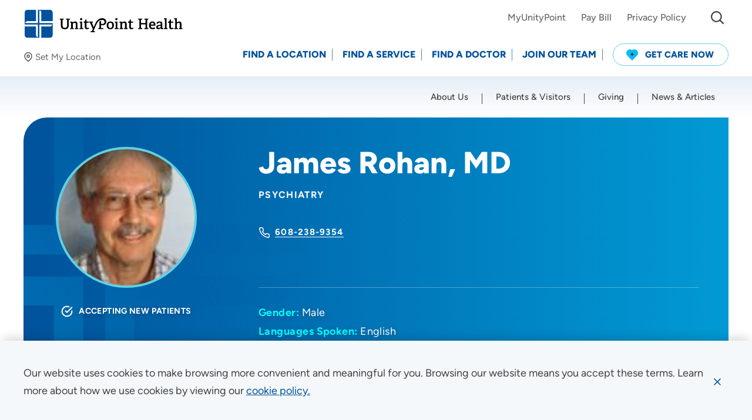

--- FILE ---
content_type: text/html; charset=utf-8
request_url: https://www.unitypoint.org/providers/James-S-Rohan-1165356
body_size: 53802
content:



<!doctype html>
<html class="no-js" lang="en">
<head>
    <!-- Node: CD-764FC4654D-9 -->
    <!-- Google Tag Manager -->
<script>(function(w,d,s,l,i){w[l]=w[l]||[];w[l].push({'gtm.start':
new Date().getTime(),event:'gtm.js'});var f=d.getElementsByTagName(s)[0],
j=d.createElement(s),dl=l!='dataLayer'?'&l='+l:'';j.async=true;j.src=
'https://www.googletagmanager.com/gtm.js?id='+i+dl;f.parentNode.insertBefore(j,f);
})(window,document,'script','dataLayer','GTM-58HRCVV');</script>
<!-- End Google Tag Manager -->
        <script>
            window.dataLayer = window.dataLayer || [];
            dataLayer.push({
                event: 'page',
                uri: document.location.pathname + document.location.search + document.location.hash,
                anonymizeIP: true,
                productId: '{D29C752D-A462-43A0-B686-1242EE17B17C}'
            });
        </script>
    


<meta charset="utf-8" />
<meta http-equiv="x-ua-compatible" content="ie=edge">
<meta name="viewport" content="width=device-width, initial-scale=1.0">

<title>James Rohan, MD - Madison, WI - Psychiatry</title>

<meta name="description" content="Meet James Rohan, MD, working to provide expert, compassionate care in Madison, WI. Learn how they will help you live your healthiest life. Specialties: Psychiatry.">


<link rel="preconnect" href="https://fonts.gstatic.com/" crossorigin>
<link rel="preload" as="style" href="/assets/css/main.css?v=639008120410000000" />

<script>document.querySelector('html').classList.remove('no-js');</script>

    <script type="text/javascript">
        !function (T, l, y) { var S = T.location, k = "script", D = "instrumentationKey", C = "ingestionendpoint", I = "disableExceptionTracking", E = "ai.device.", b = "toLowerCase", w = "crossOrigin", N = "POST", e = "appInsightsSDK", t = y.name || "appInsights"; (y.name || T[e]) && (T[e] = t); var n = T[t] || function (d) { var g = !1, f = !1, m = { initialize: !0, queue: [], sv: "5", version: 2, config: d }; function v(e, t) { var n = {}, a = "Browser"; return n[E + "id"] = a[b](), n[E + "type"] = a, n["ai.operation.name"] = S && S.pathname || "_unknown_", n["ai.internal.sdkVersion"] = "javascript:snippet_" + (m.sv || m.version), { time: function () { var e = new Date; function t(e) { var t = "" + e; return 1 === t.length && (t = "0" + t), t } return e.getUTCFullYear() + "-" + t(1 + e.getUTCMonth()) + "-" + t(e.getUTCDate()) + "T" + t(e.getUTCHours()) + ":" + t(e.getUTCMinutes()) + ":" + t(e.getUTCSeconds()) + "." + ((e.getUTCMilliseconds() / 1e3).toFixed(3) + "").slice(2, 5) + "Z" }(), iKey: e, name: "Microsoft.ApplicationInsights." + e.replace(/-/g, "") + "." + t, sampleRate: 100, tags: n, data: { baseData: { ver: 2 } } } } var h = d.url || y.src; if (h) { function a(e) { var t, n, a, i, r, o, s, c, u, p, l; g = !0, m.queue = [], f || (f = !0, t = h, s = function () { var e = {}, t = d.connectionString; if (t) for (var n = t.split(";"), a = 0; a < n.length; a++) { var i = n[a].split("="); 2 === i.length && (e[i[0][b]()] = i[1]) } if (!e[C]) { var r = e.endpointsuffix, o = r ? e.location : null; e[C] = "https://" + (o ? o + "." : "") + "dc." + (r || "services.visualstudio.com") } return e }(), c = s[D] || d[D] || "", u = s[C], p = u ? u + "/v2/track" : d.endpointUrl, (l = []).push((n = "SDK LOAD Failure: Failed to load Application Insights SDK script (See stack for details)", a = t, i = p, (o = (r = v(c, "Exception")).data).baseType = "ExceptionData", o.baseData.exceptions = [{ typeName: "SDKLoadFailed", message: n.replace(/\./g, "-"), hasFullStack: !1, stack: n + "\nSnippet failed to load [" + a + "] -- Telemetry is disabled\nHelp Link: https://go.microsoft.com/fwlink/?linkid=2128109\nHost: " + (S && S.pathname || "_unknown_") + "\nEndpoint: " + i, parsedStack: [] }], r)), l.push(function (e, t, n, a) { var i = v(c, "Message"), r = i.data; r.baseType = "MessageData"; var o = r.baseData; return o.message = 'AI (Internal): 99 message:"' + ("SDK LOAD Failure: Failed to load Application Insights SDK script (See stack for details) (" + n + ")").replace(/\"/g, "") + '"', o.properties = { endpoint: a }, i }(0, 0, t, p)), function (e, t) { if (JSON) { var n = T.fetch; if (n && !y.useXhr) n(t, { method: N, body: JSON.stringify(e), mode: "cors" }); else if (XMLHttpRequest) { var a = new XMLHttpRequest; a.open(N, t), a.setRequestHeader("Content-type", "application/json"), a.send(JSON.stringify(e)) } } }(l, p)) } function i(e, t) { f || setTimeout(function () { !t && m.core || a() }, 500) } var e = function () { var n = l.createElement(k); n.src = h; var e = y[w]; return !e && "" !== e || "undefined" == n[w] || (n[w] = e), n.onload = i, n.onerror = a, n.onreadystatechange = function (e, t) { "loaded" !== n.readyState && "complete" !== n.readyState || i(0, t) }, n }(); y.ld < 0 ? l.getElementsByTagName("head")[0].appendChild(e) : setTimeout(function () { l.getElementsByTagName(k)[0].parentNode.appendChild(e) }, y.ld || 0) } try { m.cookie = l.cookie } catch (p) { } function t(e) { for (; e.length;)!function (t) { m[t] = function () { var e = arguments; g || m.queue.push(function () { m[t].apply(m, e) }) } }(e.pop()) } var n = "track", r = "TrackPage", o = "TrackEvent"; t([n + "Event", n + "PageView", n + "Exception", n + "Trace", n + "DependencyData", n + "Metric", n + "PageViewPerformance", "start" + r, "stop" + r, "start" + o, "stop" + o, "addTelemetryInitializer", "setAuthenticatedUserContext", "clearAuthenticatedUserContext", "flush"]), m.SeverityLevel = { Verbose: 0, Information: 1, Warning: 2, Error: 3, Critical: 4 }; var s = (d.extensionConfig || {}).ApplicationInsightsAnalytics || {}; if (!0 !== d[I] && !0 !== s[I]) { var c = "onerror"; t(["_" + c]); var u = T[c]; T[c] = function (e, t, n, a, i) { var r = u && u(e, t, n, a, i); return !0 !== r && m["_" + c]({ message: e, url: t, lineNumber: n, columnNumber: a, error: i }), r }, d.autoExceptionInstrumented = !0 } return m }(y.cfg); function a() { y.onInit && y.onInit(n) } (T[t] = n).queue && 0 === n.queue.length ? (n.queue.push(a), n.trackPageView({})) : a() }(window, document, {
            src: "https://js.monitor.azure.com/scripts/b/ai.2.min.js",
            crossOrigin: "anonymous",
            cfg: {
                instrumentationKey: "84f92599-cf0f-46cb-9478-9ac4aee34fb1"
            }
        });
    </script>

<meta property="og:title" content="James Rohan, MD - Madison, WI - Psychiatry">
<meta property="og:description" content="Meet James Rohan, MD, working to provide expert, compassionate care in Madison, WI. Learn how they will help you live your healthiest life. Specialties: Psychiatry.">
<meta property="og:url" content="https://www.unitypoint.org/providers/James-S-Rohan-1165356">
<meta property="og:image" content="">



<meta name="twitter:card" content="summary"> 
<meta name="twitter:site" content=""> 
<meta name="twitter:url" content="https://www.unitypoint.org/providers/James-S-Rohan-1165356">
<meta name="twitter:title" content="James Rohan, MD - Madison, WI - Psychiatry">
<meta name="twitter:description" content="Meet James Rohan, MD, working to provide expert, compassionate care in Madison, WI. Learn how they will help you live your healthiest life. Specialties: Psychiatry.">
<meta name="twitter:image" content=""> 

<link rel="canonical" href="https://www.unitypoint.org/providers/James-S-Rohan-1165356">


<link rel="stylesheet" href="/assets/css/main.css?v=639008120410000000">

<script>
    lazySizesConfig = {
        init: false,
        autoUnload: false,
        unloadPixelThreshold: 1000
    }
    UPH = {
        regionsAPI: '/api/region/GetRegionData?siteName=UnityPointCD',
        googleAPIKey: 'AIzaSyA-8Jh--hBzT8pwAc73E8RU77SpDq8s9f8'
    }
</script>

<link rel="apple-touch-icon" sizes="180x180" href="/assets/favicon/apple-touch-icon.png">
<link rel="icon" type="image/png" sizes="32x32" href="/assets/favicon/favicon-32x32.png">
<link rel="icon" type="image/png" sizes="16x16" href="/assets/favicon/favicon-16x16.png">
<link rel="manifest" href="/assets/favicon/site.webmanifest">
<link rel="mask-icon" href="/assets/favicon/safari-pinned-tab.svg" color="#5bbad5">
<link rel="shortcut icon" href="/assets/favicon/favicon.ico" />
<meta name="msapplication-TileColor" content="#00529b">
<meta name="msapplication-config" content="/assets/favicon/browserconfig.xml">
<meta name="theme-color" content="#00529b">


<!-- Site Raw Head Code -->
<script type="text/javascript">
  window.heapReadyCb=window.heapReadyCb||[],window.heap=window.heap||[],heap.load=function(e,t){window.heap.envId=e,window.heap.clientConfig=t=t||{},window.heap.clientConfig.shouldFetchServerConfig=!1;var a=document.createElement("script");a.type="text/javascript",a.async=!0,a.src="https://cdn.us.heap-api.com/config/"+e+"/heap_config.js";var r=document.getElementsByTagName("script")[0];r.parentNode.insertBefore(a,r);var n=["init","startTracking","stopTracking","track","resetIdentity","identify","getSessionId","getUserId","getIdentity","addUserProperties","addEventProperties","removeEventProperty","clearEventProperties","addAccountProperties","addAdapter","addTransformer","addTransformerFn","onReady","addPageviewProperties","removePageviewProperty","clearPageviewProperties","trackPageview"],i=function(e){return function(){var t=Array.prototype.slice.call(arguments,0);window.heapReadyCb.push({name:e,fn:function(){heap[e]&&heap[e].apply(heap,t)}})}};for(var p=0;p<n.length;p++)heap[n[p]]=i(n[p])};
  heap.load("2644667529");
</script>


    
</head>

<body id="body" data-theme="">
    <!-- Google Tag Manager (noscript) -->
<noscript><iframe src="https://www.googletagmanager.com/ns.html?id=GTM-58HRCVV"
height="0" width="0" style="display:none;visibility:hidden"></iframe></noscript>
<!-- End Google Tag Manager (noscript) -->
    
    <nav aria-label="Skip Links">
        <a href="#main" class="skip-button">Skip to Content</a>
        
    </nav>
    
    <div data-component="cookie-banner">
        <input type="hidden" id="privacybanner_infotext" value="Our website uses cookies to make browsing more convenient and meaningful for you.  Browsing our website means you accept these terms. Learn more about how we use cookies by viewing our" />
        <input type="hidden" id="privacybanner_cookietext" value="cookie policy." />
        <input type="hidden" id="privacybanner_link" value="/about-unitypoint-health/compliance/website-use-and-accessibility" />
    </div>
    
    


    
    
    
    

    <div class="sticky-sentinel-before" aria-hidden="true"></div>
    <header class="header" data-component="main-navigation">
        <div class="header__inner">
            <div class="u-content-container-wide">
                <div class="header__logo-wrap">
                        <div class="header__logo">
                                <a href="/" aria-label="Go to homepage" >
                                    <img src="/-/media/images/component-defaults/uph-logo.svg" data-default="" alt="UnityPoint Health logo" />
                                </a>
                        </div>
                    <div id="0d12c394-399b-4128-bdb1-44fea10af49f__preferred-location"
     class="preferred-location lazyload"
     data-component="preferred-location"
     data-expand="-50">
    <button class="preferred-location__button js-toggle-panel"
            type="button"
            data-label-set="Set My Location"
            data-label-change="Change"
            data-label-clear="Clear"
            data-toggle="0d12c394-399b-4128-bdb1-44fea10af49f__preferred-location__modal">
        <em class="icon">
            <svg width="16" height="16"><use xlink:href="/assets/images/sprite.svg#map-pin"></use></svg>
        </em>
        <span class="preferred-location__button-inner">
            <span class="preferred-location__button-location js-toggle-panel-location is-hidden"></span>
            <span class="preferred-location__button-label link-underline"><span class="js-toggle-panel-label">Set My Location</span></span>
        </span>
    </button>

    <div id="0d12c394-399b-4128-bdb1-44fea10af49f__preferred-location__modal"
         class="preferred-location-modal"
         data-toggler=".is-expanded"
         aria-hidden="true">
        <div class="preferred-location-modal__wrap u-content-container-wide">
            <span class="preferred-location-modal__icon icon icon--solid" aria-hidden="true">
                <svg width="28" height="28"><use xlink:href="/assets/images/sprite.svg#map-pin"></use></svg>
            </span>
            <div class="grid-x grid-margin-x">
                    <div class="cell auto">
                        <p class="preferred-location-modal__title">
                            Set My Location
                        </p>
                    </div>
                <div class="cell shrink">
                    <button class="preferred-location-modal__close"
                            data-toggle="0d12c394-399b-4128-bdb1-44fea10af49f__preferred-location__modal"
                            aria-label="Close Set My Location">
                        <span class="icon icon--stroke">
                            <svg width="20" height="20"><use xlink:href="/assets/images/sprite.svg#close"></use></svg>
                        </span>
                    </button>
                </div>
                <div class="w-100"></div>
                    <div class="cell tablet-l-4">
                        <div class="preferred-location-modal__text">
                            <p>Providing your location allows us to show you nearby providers and locations.</p>
                        </div>
                    </div>
                <div class="cell auto tablet-l-4">
                    <label for="0d12c394-399b-4128-bdb1-44fea10af49f__preferred-location__location">Location (City or Zip)</label>
                    <div class="form-autocomplete">
                        <input id="0d12c394-399b-4128-bdb1-44fea10af49f__preferred-location__location" class="form-control js-location-input" type="text" autocomplete="false" data-container="parent" placeholder="Enter a Location">
                    </div>
                </div>
                <div class="cell shrink tablet-l-shrink align-bottom">
                    <button class="btn btn--blue-dark js-preferred-location-submit" type="button" aria-label="Set my location">SET</button>
                </div>
                <div class="cell tablet-l-auto">
                    <div class="preferred-location-modal__links stack">
                        <a class="link-underline js-geolocation-btn" href="javascript:;">
                            <em class="icon icon--stroke-light" aria-hidden="true">
                                <svg width="16" height="14">
                                    <use xlink:href="/assets/images/sprite.svg#location"></use>
                                </svg>
                            </em>
                            <span>Use my current location</span>
                        </a>
                        <a class="link-underline js-clear-btn is-hidden" href="javascript:;" aria-hidden="true">
                            <em class="icon" aria-hidden="true">
                                <svg width="16" height="16">
                                    <use xlink:href="/assets/images/sprite.svg#cancel"></use>
                                </svg>
                            </em>
                            <span>Clear</span>
                        </a>
                    </div>
                </div>
            </div>
        </div>
    </div>
</div>
                </div>
                <div class="header__nav-wrap" id="header-nav" data-toggler=".is-open">
                        <div class="header__nav header__nav--utility" data-component="utility-navigation">
                            <nav aria-label="Utility Navigation">
                                <ul>
                                        <li class="header__nav-item">
                                            <a class="header__nav-link link-underline" href="https://www.chart.myunitypoint.org/" target="_blank">
                                                <span>MyUnityPoint</span>
                                            </a>
                                        </li>
                                        <li class="header__nav-item">
                                            <a class="header__nav-link link-underline" href="/patients-and-visitors/billing-and-financial-information/pay-bill" >
                                                <span>Pay Bill</span>
                                            </a>
                                        </li>
                                        <li class="header__nav-item">
                                            <a class="header__nav-link link-underline" href="/about-unitypoint-health/compliance/privacy" >
                                                <span>Privacy Policy</span>
                                            </a>
                                        </li>
                                                                            <li class="header__nav-item header__nav-item--search">
                                            <div id="header__search" class="header__search" data-toggler="is-open">
                                                <button class="header__search__toggle btn btn--fixed btn--sm btn--transparent" data-toggle="header__search" type="button" aria-expanded="false" aria-controls="header__search">
                                                    <span class="icon" aria-hidden="true">
                                                        <svg width="22" height="22"><use xlink:href="/assets/images/sprite.svg#search"></use></svg>
                                                    </span>
                                                    <span class="sr-only">I&#39;m Looking For...</span>
                                                </button>
                                                <div class="header__search__form">
                                                    <form action="/search">
                                                        <div class="input-group input-group--merge input-group--sm">
                                                            <label class="sr-only" for="header__search__input">Site Search</label>
                                                            <input id="header__search__input" class="form-control input-group-between" name="q" type="text" placeholder="I&#39;m Looking For..."
                                                                   data-type="post"
                                                                   data-filter="keyword"
                                                                   data-typeahead-options="{
                                                                   datasets: [
                                                                       {
                                                                           displayKey: 'text',
                                                                           limit: 5
                                                                       }
                                                                   ]}" />
                                                            <div class="input-group-text input-group-prepend">
                                                                <span class="icon" aria-hidden="true">
                                                                    <svg width="22" height="22"><use xlink:href="/assets/images/sprite.svg#search"></use></svg>
                                                                </span>
                                                            </div>
                                                            <button class="input-group-text input-group-append btn btn--fixed btn--transparent" type="submit">
                                                                <span class="icon" aria-hidden="true">
                                                                    <svg width="24" height="24"><use xlink:href="/assets/images/sprite.svg#arrow-right"></use></svg>
                                                                </span>
                                                                <span class="sr-only">Submit Site Search</span>
                                                            </button>
                                                        </div>
                                                    </form>
                                                </div>
                                            </div>
                                        </li>
                                    <li class="header__nav-item header__nav-item--alerts-toggle">
                                        <button class="alert-banner-reopen btn btn--fixed btn--sm btn--transparent js-reopen-alerts" aria-label="Show Alerts">
                                            <span class="icon" aria-hidden="true">
                                                <svg width="26" height="26"><use xlink:href="/assets/images/sprite.svg#alert-triangle-color"></use></svg>
                                            </span>
                                        </button>
                                    </li>
                                </ul>
                            </nav>
                        </div>
                    <div class="header__nav header__nav--action" data-component="action-navigation">
                        <nav id="action-nav" aria-label="Action Navigation">
                            <ul>
                                
                                    <li class="header__nav-item">
                                        <a class="header__nav-link" href="/locations" >
                                            <span>Find a Location</span>
                                        </a>
                                    </li>
                                    <li class="header__nav-item">
                                        <a class="header__nav-link" href="/find-a-service" >
                                            <span>Find a Service</span>
                                        </a>
                                    </li>
                                    <li class="header__nav-item">
                                        <a class="header__nav-link" href="/providers" >
                                            <span>Find a Doctor</span>
                                        </a>
                                    </li>
                                    <li class="header__nav-item">
                                        <a class="header__nav-link" href="/join-our-team" >
                                            <span>Join Our Team</span>
                                        </a>
                                    </li>
                                                                        <li class="header__nav-item">
                                            <a class="btn btn--sm btn--blue-outline btn--get-care" href="/get-care-now" >
                                                    <span class="icon">
                                                        <svg width="20" height="20">
                                                            <g transform="translate(-22 -11)">
                                                                <path d="M18.161,1.873a6.24,6.24,0,0,0-2.073-1.4,6.114,6.114,0,0,0-4.438-.1A6.023,6.023,0,0,0,10,1.287,6.046,6.046,0,0,0,6.263,0,6.112,6.112,0,0,0,3.911.469a6.242,6.242,0,0,0-2.073,1.4A6.419,6.419,0,0,0,.006,6.09,6.3,6.3,0,0,0,1.435,10.4l.02.022,8.287,8.471a.351.351,0,0,0,.25.106h.015a.351.351,0,0,0,.251-.106l8.287-8.471.02-.022A6.3,6.3,0,0,0,19.994,6.09,6.42,6.42,0,0,0,18.161,1.873Z" transform="translate(22 11)" fill="#0cbcee" />
                                                                <path d="M5.33,2.3H3.9V.852A.858.858,0,0,0,3.489.114a.8.8,0,0,0-.824,0,.858.858,0,0,0-.412.738V2.3H.824a.82.82,0,0,0-.714.426.877.877,0,0,0,0,.852A.819.819,0,0,0,.824,4H2.253V5.481a.858.858,0,0,0,.412.738.8.8,0,0,0,.824,0A.858.858,0,0,0,3.9,5.481V4H5.33a.819.819,0,0,0,.714-.426.877.877,0,0,0,0-.852A.82.82,0,0,0,5.33,2.3Z" transform="translate(28.924 16.326)" fill="#213140" />
                                                            </g>
                                                        </svg>
                                                    </span>
                                                                                                    <span>Get Care Now</span>
                                            </a>
                                        </li>
                            </ul>
                        </nav>
                    </div>
                    <div class="header__nav header__nav--main" data-component="primary-navigation">
                        <nav id="main-nav" class="u-content-container-wide" aria-label="Primary Navigation">
                            <ul class="drilldown">
                                        <li class="header__nav-item">
                                            <a class="header__nav-link" href="/about-unitypoint-health" >
                                                <span>About Us</span>
                                            </a>
                                        </li>
                                        <li class="header__nav-item">
                                            <a class="header__nav-link" href="/patients-and-visitors" >
                                                <span>Patients &amp; Visitors</span>
                                            </a>
                                        </li>
                                        <li class="header__nav-item">
                                            <a class="header__nav-link" href="/giving" >
                                                <span>Giving</span>
                                            </a>
                                        </li>
                                        <li class="header__nav-item">
                                            <a class="header__nav-link" href="/news-and-articles" >
                                                <span>News &amp; Articles</span>
                                            </a>
                                        </li>
                            </ul>
                        </nav>
                    </div>
                </div>
                <button class="header__alerts-mobile-toggle alert-banner-reopen btn btn--fixed btn--xs btn--transparent js-reopen-alerts" aria-label="Show Alerts">
                    <span class="icon" aria-hidden="true">
                        <svg width="26" height="26"><use xlink:href="/assets/images/sprite.svg#alert-triangle-color"></use></svg>
                    </span>
                </button>
                    <div id="header__search-mobile" class="header__search header__search--mobile" data-toggler="is-open">
                        <div class="header__search__form">
                            <form action="/search">
                                <div class="input-group input-group--merge input-group--sm">
                                    <label class="sr-only" for="header__search__input--mobile">Site Search</label>
                                    <input id="header__search__input--mobile"
                                           class="form-control input-group-between"
                                           name="q"
                                           type="text"
                                           placeholder="I&#39;m Looking For..."
                                           data-type="post"
                                           data-filter="keyword"
                                           data-typeahead-options="{
                                        datasets: [
                                            {
                                                displayKey: 'text',
                                                limit: 5
                                            }
                                        ]}" />
                                    <div class="input-group-text input-group-prepend">
                                        <span class="icon" aria-hidden="true">
                                            <svg width="22" height="22"><use xlink:href="/assets/images/sprite.svg#search"></use></svg>
                                        </span>
                                    </div>
                                    <button class="input-group-text input-group-append btn btn--fixed btn--transparent" type="submit">
                                        <span class="icon" aria-hidden="true">
                                            <svg width="24" height="24"><use xlink:href="/assets/images/sprite.svg#arrow-right"></use></svg>
                                        </span>
                                        <span class="sr-only">Submit Site Search</span>
                                    </button>
                                </div>
                            </form>
                        </div>
                    </div>
                    <button class="header__search-mobile-toggle btn btn--fixed btn--xs btn--transparent" data-toggle="header__search-mobile" title="mobile toggle menu">
                        <span class="icon" aria-hidden="true">
                            <svg width="22" height="22"><use xlink:href="/assets/images/sprite.svg#search"></use></svg>
                            <svg class="icon__hover" width="38" height="38"><use xlink:href="/assets/images/sprite.svg#close"></use></svg>
                        </span>
                    </button>
                <button class="header__nav-toggle" data-toggle="header-nav">
                    <span class="toggle-icon" aria-hidden="true">
                        <span></span>
                    </span>
                    <span class="sr-only">
                        <span class="header__nav-toggle__text-show">Menu</span>
                        <span class="header__nav-toggle__text-hide" aria-hidden="true">Close</span>
                    </span>
                </button>
            </div>
        </div>
    </header>

    

    <main id="main" class="content">
        


    <section id="29729924-c794-455d-a122-17bef863e003"
             class="hero hero--default hero--provider lazyload"
             data-component="hero"
             data-expand="-100"
             aria-labelledby="hero__title">
        <div class="hero__inner u-content-container-wide">
            <div class="hero__wrap">
                <div class="hero__text lazyload" data-expand="-100">
                    <div class="u-content-container">
                        <div class="grid-x grid-padding-x grid-padding-y">
                            <div class="cell cell--image tablet-l-shrink">
                                <figure class="image-wrap image-wrap--1-1">
                                    <div class="image-wrap__placeholder">
                                        <img class="lazyload" src="/assets/images/pixel.gif" data-src="https://cdn-images.kyruus.com/providermatch/unitypoint/photos/200/rohan-james-1194932038.jpg" alt="James S Rohan 1165356 photo">
                                    </div>
                                </figure>
                            </div>
                            <div class="cell cell--details hide-for-tablet-p">
                                

    <nav class="breadcrumbs breadcrumbs--shrink lazyload"
         data-component="breadcrumbs"
         data-expand="-100"
         aria-label="Breadcrumb Navigation">
        <div class="u-content-container">
            <ul>
                    <li>
                        <a class="link-underline" href="/"><span>UnityPoint Health</span></a>
                    </li>
                    <li>
                        <a class="link-underline" href="/providers"><span>Find a Doctor</span></a>
                    </li>
                <li>
                    <span>James Rohan, MD</span>
                </li>
            </ul>
        </div>
    </nav>

                            </div>
                            <div class="cell cell--details tablet-p-auto" itemscope itemtype="http://schema.org/Physician">
                                <h1 id="hero__title" class="hero__title h1" itemprop="name">James Rohan, MD</h1>
                                    <ul class="hero__provider-specialties">
                                            <li>Psychiatry</li>
                                    </ul>
                                                                    <div class="hero__cta">
                                        <ul class="stack">
                                                                                            <li>
                                                    <span class="icon icon--stroke">
                                                        <svg width="20" height="20"><use xlink:href="/assets/images/sprite.svg#phone"></use></svg>
                                                    </span>
                                                    <a class="link-cta link-underline hover" href="tel:608-238-9354">
                                                        <span>608-238-9354</span>
                                                    </a>
                                                </li>
                                        </ul>
                                    </div>

                                <div class="ds-summary"
                                     itemscope itemtype="http://schema.org/AggregateRating"
                                     itemprop="aggregateRating"></div>

                                <hr>
                            </div>
                            <div class="cell cell--separator tablet-p-12 show-for-tablet-p"></div>
                            <div class="cell cell--labels tablet-l-shrink">
                                <div class="hero__provider-labels">
                                        <p class="hero__provider-labels__new-patients">
                                            <span class="icon icon--stroke-heavy">
                                                <svg width="20" height="20"><use xlink:href="/assets/images/sprite.svg#check-circle"></use></svg>
                                            </span>
                                            Accepting New Patients
                                        </p>
                                                                                                        </div>
                                <hr class="hide-for-tablet-l">
                            </div>
                            <div class="cell cell--hours tablet-p-auto">
                                <div class="grid-x grid-padding-x grid-padding-y grid-gutter-y-lg">
                                    <div class="cell small-auto">
                                        <div class="hero__provider-profile">
                                            <ul>
                                                                                                    <li>
                                                        <strong>Gender:</strong> Male
                                                    </li>
                                                                                                    <li>
                                                        <strong>Languages Spoken:</strong>
                                                        <ul class="list-inline">
                                                                <li>English</li>
                                                        </ul>
                                                    </li>
                                            </ul>
                                        </div>
                                    </div>
                                </div>
                            </div>
                        </div>
                    </div>
                </div>
            </div>
        </div>
        <div class="show-for-tablet-p">
            

    <nav class="breadcrumbs breadcrumbs--shrink lazyload"
         data-component="breadcrumbs"
         data-expand="-100"
         aria-label="Breadcrumb Navigation">
        <div class="u-content-container">
            <ul>
                    <li>
                        <a class="link-underline" href="/"><span>UnityPoint Health</span></a>
                    </li>
                    <li>
                        <a class="link-underline" href="/providers"><span>Find a Doctor</span></a>
                    </li>
                <li>
                    <span>James Rohan, MD</span>
                </li>
            </ul>
        </div>
    </nav>

        </div>
    </section>


    <div class="grid-container ">
        <div class="grid-x grid-margin-x">
                <div class="cell tablet-l-auto">
                    

    <div class="page-title lazyload" data-expand="-50">
        <h2 class="display-2 display-underline">
            About James Rohan, MD
        </h2>
    </div>


        <section class="tiers" data-component="tiers">
            <div class="u-content-container">
                <h2 class="tiers__title">
                    Qualifications
                </h2>
                <div class="tiers__tiers">
                        <div class="tier">
                            <h3 class="tier__title">
                                Education
                            </h3>
                            <div class="item"><h4 class="item__title">Med School College</h4><p class="item__text">Southern Illinois University School of Medicine</p></div><div class="item"><h4 class="item__title">Residency</h4><p class="item__text">UW Graduate Medical Education</p></div><div class="item"><h4 class="item__title">Internship</h4><p class="item__text">UW Graduate Medical Education</p></div>
                        </div>
                                            <div class="tier">
                            <h3 class="tier__title">
                                Board Certifications
                            </h3>
                                <div class="item">
                                        <h4 class="item__title">
                                            Psychiatry
                                        </h4>
                                                                            <p class="item__text">
                                            American Board of Psychiatry and Neurology
                                        </p>
                                </div>
                        </div>
                </div>
            </div>
        </section>
    <script src="https://transparency.nrchealth.com/widget/v3/unitypoint-health/npi/1194932038/lotw.js" async></script>
    <section id="reviews" class="provider-reviews js-provider-reviews rtf">
        <h2>Patient Ratings and Comments</h2>
        <div class="ds-summary"></div>
        <div class="ds-comments" 
             data-ds-config='{"default":{"button":"Show More Reviews","noreviews":"No comments available for this provider."}}'
             data-ds-pagesize="3"></div>
        <div class="provider-reviews__bottom">
            <p>Ratings and comments come from real patient experience surveys. Learn more about our <a href="/patients-and-visitors/patient-resources/provider-ratings-and-reviews">provider ratings and reviews program</a>.
</p>
        </div>
    </section>



                </div>
                            <aside class="cell cell--left tablet-l-shrink" >
                    

    <div class="practice-locations" data-component="practice-locations">
        <div class="card card--sidebar">
            <div class="card__header">
                <h3 class="card__header-title">Practice Locations</h3>
                <button class="btn btn--white btn--sm btn--fixed btn--round" type="button" data-toggle="0701ddf8-8841-4729-bc29-2865c6f1ee78" aria-label="Toggle practice locations">
                    <span class="icon icon--solid">
                        <svg width="12" height="12">
                            <use xlink:href="/assets/images/sprite.svg#plus"></use>
                        </svg>
                        <svg class="icon__hover" width="12" height="12">
                            <use xlink:href="/assets/images/sprite.svg#minus"></use>
                        </svg>
                    </span>
                </button>
            </div>

            <div id="0701ddf8-8841-4729-bc29-2865c6f1ee78" data-toggler=".is-expanded">
                <div class="card__body">
                            <div class="practice-locations__item">
                                <p class="practice-locations__item-row">
                                    <span class="icon icon--count">
                                        1
                                    </span>
                                    <a class="link-underline" href="https://www.google.com/maps/dir/?api=1&amp;destination=2727 Marshall Court Madison, WI 53705">
                                        <span><strong>Psychiatric Services SC</strong></span>
                                    </a>
                                </p>
                                    <p class="practice-locations__item-row">
                                        <em class="icon">
                                            <svg width="24" height="24"><use xlink:href="/assets/images/sprite.svg#map-pin"></use></svg>
                                        </em>
                                        <a class="link-underline" href="https://www.google.com/maps/dir/?api=1&amp;destination=2727 Marshall Court Madison, WI 53705" target="_blank">
                                            <span>2727 Marshall Court Madison, WI 53705</span>
                                        </a>
                                    </p>
                                                                    <p class="practice-locations__item-row">
                                        <em class="icon">
                                            <svg width="24" height="24"><use xlink:href="/assets/images/sprite.svg#phone-alt"></use></svg>
                                        </em>
                                        <a class="link-underline" href="tel:608-238-9354">
                                            <span>608-238-9354</span>
                                        </a>
                                    </p>
                                                                                                    <p class="practice-locations__item-row">
                                        <em class="icon">
                                            <svg width="24" height="24"><use xlink:href="/assets/images/sprite.svg#printer"></use></svg>
                                        </em>
                                        <span>608-238-7675</span>
                                    </p>
                            </div>
                </div>
            </div>
        </div>
    </div>

                </aside>
        </div>
    </div>






    </main>

    
    

    <footer class="footer lazyload" data-component="footer" data-expand="-100">
        <div class="u-content-container-wide">
            <div class="grid-x grid-padding-x grid-margin-y">
                    <div class="footer__logo-col cell tablet-l-4">
                        <a href="/" class="footer__logo image-wrap" href="/" aria-label="Go to homepage">
                            <span>
                                    <img class="lazyload" loading="lazy" src="/-/media/images/component-defaults/uph-logo-footer.svg" data-src="/-/media/images/component-defaults/uph-logo-footer.svg" alt="UnityPoint Health - You Matter logo">
                            </span>
                        </a>
                        
                        <div class="footer__social">
                                    <p aria-hidden="true">Follow Us on Social Media</p>
<nav aria-label="Follow us on Social Media">
    <a href="https://www.facebook.com/UnityPointHealth/" class="footer-social__link" title="Facebook" target="_blank">
        <span class="icon">
            <svg width="32" height="32"><use xlink:href="/assets/images/sprite.svg#social--facebook"></use></svg>
        </span>
    </a>
    <a href="https://twitter.com/UnityPointNews" class="footer-social__link" title="X" target="_blank">
        <span class="icon">
            <svg width="32" height="32"><use xlink:href="/assets/images/sprite.svg#social--x"></use></svg>
        </span>
    </a>
    <a href="https://www.youtube.com/c/UnityPointHealth" class="footer-social__link" title="YouTube" target="_blank">
        <span class="icon">
            <svg width="32" height="32"><use xlink:href="/assets/images/sprite.svg#social--youtube"></use></svg>
        </span>
    </a>
    <a href="https://www.instagram.com/unitypointhealth" class="footer-social__link" title="Instagram" target="_blank">
        <span class="icon">
            <svg width="32" height="32"><use xlink:href="/assets/images/sprite.svg#social--instagram"></use></svg>
        </span>
    </a>
    <a href="https://www.linkedin.com/company/unity-point-health" class="footer-social__link" title="Linkedin" target="_blank">
        <span class="icon">
            <svg width="32" height="32"><use xlink:href="/assets/images/sprite.svg#social--linkedin"></use></svg>
        </span>
    </a>
    <a href="https://www.pinterest.com/unitypoint/" class="footer-social__link" title="Pinterest" target="_blank">
        <span class="icon">
            <svg width="32" height="32"><use xlink:href="/assets/images/sprite.svg#social--pinterest"></use></svg>
        </span>
    </a>
</nav>                                    <a class="link-underline" href="/about-unitypoint-health/compliance/social-media-guidelines" ><span>Social Media Guidelines</span></a>
                        </div>
                    </div>
                                    <div class="footer__nav-col cell tablet-l-8">
                        <nav class="footer__nav-main" aria-label="Footer Navigation">
                            <ul class="no-bullet">

                                        <li>
                                            <span class="footer__nav-item__title">Quick Links</span>
                                                <ul class="no-bullet">
                                                        <li><a href="/locations" ><span>Find a Location</span></a></li>
                                                        <li><a href="/find-a-service" ><span>Find a Service</span></a></li>
                                                        <li><a href="/providers" ><span>Find a Doctor</span></a></li>
                                                        <li><a href="https://www.chart.myunitypoint.org/" target="_blank"><span>MyUnityPoint</span></a></li>
                                                        <li><a href="/join-our-team" ><span>Join Our Team</span></a></li>
                                                                                                                <li><a class="btn btn--blue" href="/about-unitypoint-health/contact-us" ><span>Contact Us</span></a></li>
                                                </ul>
                                        </li>
                                        <li>
                                            <span class="footer__nav-item__title">Resources</span>
                                                <ul class="no-bullet">
                                                        <li><a href="/about-unitypoint-health/contact-us" ><span>Contact Us</span></a></li>
                                                        <li><a href="/patients-and-visitors/myunitypoint" ><span>MyUnityPoint</span></a></li>
                                                        <li><a href="/patients-and-visitors/medical-records" ><span>Medical Records</span></a></li>
                                                        <li><a href="/patients-and-visitors/classes-and-events" ><span>Classes and Events</span></a></li>
                                                        <li><a href="/patients-and-visitors/patient-resources/rights-and-responsibilities" ><span>Patient Rights and Responsibilities</span></a></li>
                                                        <li><a href="/patients-and-visitors/billing-and-financial-information" ><span>Billing, Insurance &amp; Financial Information</span></a></li>
                                                        <li><a href="https://www.unitypoint.org/patients-and-visitors/billing-and-financial-information/price-transparency#hospitalcharges" ><span>Price Transparency</span></a></li>
                                                                                                    </ul>
                                        </li>
                                        <li>
                                            <span class="footer__nav-item__title">UnityPoint Health</span>
                                                <ul class="no-bullet">
                                                        <li><a href="/about-unitypoint-health/newsroom" ><span>Newsroom</span></a></li>
                                                        <li><a href="/about-unitypoint-health/our-organization" ><span>Our Organization</span></a></li>
                                                        <li><a href="/about-unitypoint-health/our-organization/our-hospitals-and-locations" ><span>Our Hospitals and Locations</span></a></li>
                                                        <li><a href="/about-unitypoint-health/community-impact-and-engagement" ><span>Community Impact &amp; Engagement</span></a></li>
                                                        <li><a href="/join-our-team/medical-education-and-career-growth" ><span>Medical Education and Career Growth</span></a></li>
                                                        <li><a href="/about-unitypoint-health/for-employees" ><span>For Employees</span></a></li>
                                                        <li><a href="/about-unitypoint-health/for-providers" ><span>For Providers</span></a></li>
                                                                                                    </ul>
                                        </li>

                            </ul>
                        </nav>
                        
                    </div>
            </div>
            <div class="grid-x grid-padding-x grid-margin-y">
                    <div class="cell tablet-l-auto">
                        <p class="footer__copyright">Copyright &#169; 2025 UnityPoint Health. All Rights Reserved.</p>
                    </div>
                                    <div class="cell tablet-l-shrink">
                        <nav class="footer__nav-util" aria-label="Footer Legal Navigation">
                            <ul class="menu simple">
                                    <li><a class="link-underline" href="/about-unitypoint-health/compliance/non-discrimination-accessibility-notice" ><span>Non-Discrimination Accessibility Notice</span></a></li>
                                    <li><a class="link-underline" href="/about-unitypoint-health/compliance/privacy" ><span>Privacy</span></a></li>
                                    <li><a class="link-underline" href="/about-unitypoint-health/compliance/website-use-and-accessibility" ><span>Website Use &amp; Accessibility</span></a></li>
                            </ul>
                        </nav>
                    </div>
            </div>
        </div>

    </footer>

    
    

<script type="text/javascript">
    window.API_ENDPOINTS =
    {
        services: '/api/care/GetCareData?siteName=UnityPointCD',
        locations: '/api/location/GetLocationData?siteName=UnityPointCD',
        providers: '/api/provider/GetProviderData?siteName=UnityPointCD',
        evnents: '/api/event/GetEventData?siteName=UnityPointCD',
        regions: '/api/region/GetRegionData?siteName=UnityPointCD',
        dynamicContent: '/api/taxonomy/GetDyanmicContentData?siteName=UnityPointCD',
        taxonomyList: '/api/taxonomy/GetTaxonomyListData?siteName=UnityPointCD'
    }
</script>

<script src="/assets/js/main.js?v=639008120660000000"></script>

<!-- Site Raw Footer Code -->

</body>
</html>

--- FILE ---
content_type: text/css
request_url: https://www.unitypoint.org/assets/css/main.css?v=639008120410000000
body_size: 75959
content:
@charset "UTF-8";@namespace xlink "http://www.w3.org/1999/xlink";:root{--input-height:40;--input-height-lg:58;--input-height-sm:38;--input-height-xs:28;--input-padding-x:14;--input-font-size:16px;--input-color:#424240;--input-color-invalid:#ff000e;--input-bg:#fff;--input-bg-focus:#fff;--input-bg-invalid:#fff0f1;--input-border:#e3e3e3;--input-border-focus:#0092bc;--input-border-invalid:#ff000e;--input-border-width:2px;--input-border-radius:5px;--input-height--tablet-l:48;--input-height-lg--tablet-l:58;--input-height-sm--tablet-l:38;--input-height-xs--tablet-l:28;--input-padding-x--tablet-l:18;--input-font-size--tablet-l:inherit;--select-height:var(--input-height);--select-height-lg:var(--input-height-lg);--select-height-sm:var(--input-height-sm);--select-height-xs:var(--input-height-xs);--select-height--tablet-l:var(--input-height--tablet-l);--select-height-lg--tablet-l:var(--input-height-lg--tablet-l);--select-padding-x:20;--select-font-size:17;--select-font-weight:500;--select-color:#0080a3;--select-color-focus:#0080a3;--select-bg:#fff;--select-bg-focus:#fff;--select-border:#0080a3;--select-border-focus:#0080a3;--select-border-width:2px;--select-border-radius:50px;--select-chevron-size:20px;--select-dropdown-padding-x:20;--select-dropdown-padding-y:10;--select-dropdown-color:#2f2f2f;--select-dropdown-color-hover:#0080a3;--select-dropdown-bg:#fff;--select-dropdown-border:1px solid hsla(0,0%,60%,.5);--select-dropdown-border-radius:0;--select-dropdown-shadow:0 2px 4px rgba(0,0,0,.2);--button-height:40;--button-height-lg:50;--button-height-sm:30;--button-height-xs:28;--button-padding-x:1.375rem;--button-line-height:1.2;--button-transform:uppercase;--button-letter-spacing:1.25px;--button-font-size:12px;--button-font-weight:800;--button-border-width:2;--button-border-radius:6.25rem;--button-height--tablet-l:48;--button-height-lg--tablet-l:58;--button-height-sm--tablet-l:38;--button-height-xs--tablet-l:30;--button-padding-x--tablet-l:2.5rem;--button-line-height--tablet-l:1.2;--button-letter-spacing--tablet-l:1.25px;--button-font-size--tablet-l:15px;--button-font-weight--tablet-l:800;--card-padding:0;--card-padding--tablet-l:0;--card-body-padding-x:1.5rem;--card-body-padding-y:1.25rem;--card-body-padding-x--tablet-l:1.875rem;--card-body-padding-y--tablet-l:1.875rem;--card-body-gap:1.5rem;--card-color:#424240;--card-label-color:#0080a3;--card-title-color:#00529b;--card-bg:transparent;--card-border-radius:1.875rem 0 0 0;--card-box-shadow:0 0 16px 0 hsla(204,2%,54%,.2);--card-placeholder-color:#000;--image-placeholder-image:url("data:image/svg+xml;charset=utf-8,%3Csvg viewBox='0 0 53.22 53.22' xmlns='http://www.w3.org/2000/svg'%3E%3Cpath d='M27.9 25.29V2.67a4.37 4.37 0 0 1 3.38 4.26v15H51.4V6.51a4.82 4.82 0 0 0-4.76-4.76H25.22v23.54H2.6a4.39 4.39 0 0 1 4.27-3.37h15V1.75H6.58a4.85 4.85 0 0 0-4.86 4.76V28h23.51v22.6a4.39 4.39 0 0 1-3.38-4.27v-15H1.72v15.38a4.79 4.79 0 0 0 4.81 4.76H27.9V28h22.62a4.37 4.37 0 0 1-4.26 3.38h-15v20.09h15.38a4.76 4.76 0 0 0 4.76-4.76V25.29Z' fill='%23666'/%3E%3C/svg%3E") no-repeat center /64px 100%;--image-placeholder-image-inverse:url("data:image/svg+xml;charset=utf-8,%3Csvg viewBox='0 0 53.22 53.22' xmlns='http://www.w3.org/2000/svg'%3E%3Cpath d='M27.9 25.29V2.67a4.37 4.37 0 0 1 3.38 4.26v15H51.4V6.51a4.82 4.82 0 0 0-4.76-4.76H25.22v23.54H2.6a4.39 4.39 0 0 1 4.27-3.37h15V1.75H6.58a4.85 4.85 0 0 0-4.86 4.76V28h23.51v22.6a4.39 4.39 0 0 1-3.38-4.27v-15H1.72v15.38a4.79 4.79 0 0 0 4.81 4.76H27.9V28h22.62a4.37 4.37 0 0 1-4.26 3.38h-15v20.09h15.38a4.76 4.76 0 0 0 4.76-4.76V25.29Z' fill='%23fff'/%3E%3C/svg%3E") no-repeat center /64px 100%;--image-placeholder-bg:rgba(0,0,0,.3);--image-placeholder-opacity:0.6;--stack-horizontal-gutter:1rem;--stack-horizontal-gutter--tablet-l:1rem;--stack-vertical-gutter:1rem;--stack-vertical-gutter--tablet-l:1rem;--dark-theme-color:#fff;--dark-theme-title-color:#fff;--dark-theme-link-color:#3fd4ff;--dark-theme-link-color-hover:#fff;--loading-bar-size:32px;--loading-bar-opacity:0.9;--loading-bar-border-width:2px;--loading-bar-bg-opacity:0.2;--loading-content-opacity:0.2;--animate-delay:0s;--animate-delay-modifier:1;--animate-speed:0.8s;--animate-offset:3.125rem;--animate-timing:cubic-bezier(0.165,0.84,0.44,1)}

/*! normalize.css v8.0.0 | MIT License | github.com/necolas/normalize.css */html{-webkit-text-size-adjust:100%;line-height:1.15}h1{font-size:2em;margin:.67em 0}hr{box-sizing:content-box;overflow:visible}pre{font-family:monospace,monospace;font-size:1em}a{background-color:transparent}abbr[title]{border-bottom:0;-webkit-text-decoration:underline dotted;text-decoration:underline dotted}b,strong{font-weight:bolder}code,kbd,samp{font-family:monospace,monospace;font-size:1em}sub,sup{font-size:75%;line-height:0;position:relative;vertical-align:baseline}sub{bottom:-.25em}sup{top:-.5em}img{border-style:none}button,input,optgroup,select,textarea{font-size:100%;line-height:1.15;margin:0}button,input{overflow:visible}button,select{text-transform:none}[type=button],[type=reset],[type=submit],button{-webkit-appearance:button}[type=button]::-moz-focus-inner,[type=reset]::-moz-focus-inner,[type=submit]::-moz-focus-inner,button::-moz-focus-inner{border-style:none;padding:0}[type=button]:-moz-focusring,[type=reset]:-moz-focusring,[type=submit]:-moz-focusring,button:-moz-focusring{outline:1px dotted ButtonText}fieldset{padding:.35em .75em .625em}legend{box-sizing:border-box;color:inherit;display:table;max-width:100%;padding:0;white-space:normal}progress{vertical-align:baseline}textarea{overflow:auto}[type=checkbox],[type=radio]{box-sizing:border-box;padding:0}[type=number]::-webkit-inner-spin-button,[type=number]::-webkit-outer-spin-button{height:auto}[type=search]{-webkit-appearance:textfield;outline-offset:-2px}[type=search]::-webkit-search-decoration{-webkit-appearance:none}::-webkit-file-upload-button{-webkit-appearance:button;font:inherit}details{display:block}summary{display:list-item}[hidden],template{display:none}[data-whatinput=mouse] *,[data-whatinput=mouse] :focus,[data-whatinput=touch] *,[data-whatinput=touch] :focus,[data-whatintent=mouse] *,[data-whatintent=mouse] :focus,[data-whatintent=touch] *,[data-whatintent=touch] :focus{outline:none}[draggable=false]{-webkit-touch-callout:none;-webkit-user-select:none}.foundation-mq{font-family:"small=0em&phone=0em&phablet=30em&medium=40em&tablet-p=48em&tablet-l=64em&large=64em&xlarge=75em&laptop=80em&desktop=90em&xxlarge=90em&xxxlarge=106.25em"}html{box-sizing:border-box;font-size:100%}*,:after,:before{box-sizing:inherit}body{-webkit-font-smoothing:antialiased;-moz-osx-font-smoothing:grayscale;background:#fff;color:#424240;font-family:Figtree,sans-serif;font-weight:400;line-height:1.5;margin:0;padding:0}img{-ms-interpolation-mode:bicubic;display:inline-block;height:auto;max-width:100%;vertical-align:middle}textarea{border-radius:0;height:auto;min-height:50px}select{border-radius:0;box-sizing:border-box;width:100%}.map_canvas embed,.map_canvas img,.map_canvas object,.mqa-display embed,.mqa-display img,.mqa-display object{max-width:none!important}button{-webkit-appearance:none;-moz-appearance:none;appearance:none;background:transparent;border:0;border-radius:0;cursor:auto;line-height:1;padding:0}[data-whatinput=mouse] button{outline:0}pre{-webkit-overflow-scrolling:touch;overflow:auto}button,input,optgroup,select,textarea{font-family:inherit}.is-visible{display:block!important}.is-hidden{display:none!important}blockquote,dd,div,dl,dt,form,h1,h2,h3,h4,h5,h6,li,ol,p,pre,td,th,ul{margin:0;padding:0}p{font-size:inherit;line-height:1.6;margin-bottom:1rem;text-rendering:optimizeLegibility}em,i{font-style:italic}b,em,i,strong{line-height:inherit}b,strong{font-weight:700}small{font-size:80%;line-height:inherit}.h1,.h2,.h3,.h4,.h5,.h6,.rtf h1,.rtf h2,.rtf h3,.rtf h4,.rtf h5,.rtf h6,.rtf--provider-bio label,.text-reveal-more .text-reveal-more__title,.tiers .tiers__title,h1,h2,h3,h4,h5,h6{color:inherit;font-family:Figtree,sans-serif;font-style:normal;font-weight:400;text-rendering:optimizeLegibility}.h1 small,.h2 small,.h3 small,.h4 small,.h5 small,.h6 small,.rtf h1 small,.rtf h2 small,.rtf h3 small,.rtf h4 small,.rtf h5 small,.rtf h6 small,.rtf--provider-bio label small,.text-reveal-more .text-reveal-more__title small,.tiers .tiers__title small,h1 small,h2 small,h3 small,h4 small,h5 small,h6 small{color:#cacaca;line-height:0}.h1,.rtf h1,h1{font-size:1.5rem}.h2,.rtf h2,.text-reveal-more .text-reveal-more__title,.tiers .tiers__title,h2{font-size:1.25rem}.h3,.rtf h3,h3{font-size:1.1875rem}.h4,.rtf h4,h4{font-size:1.125rem}.h5,.rtf h5,.rtf--provider-bio label,h5{font-size:1.0625rem}.h6,.rtf h6,h6{font-size:1rem}@media print,screen and (min-width:40em){.h1,.rtf h1,h1{font-size:2.5rem}.h2,.rtf h2,.text-reveal-more .text-reveal-more__title,.tiers .tiers__title,h2{font-size:2.125rem}.h3,.rtf h3,h3{font-size:1.8125rem}.h4,.rtf h4,h4{font-size:1.5625rem}.h5,.rtf h5,.rtf--provider-bio label,h5{font-size:1.375rem}.h6,.rtf h6,h6{font-size:1.25rem}}a{color:#111;cursor:pointer;line-height:inherit;text-decoration:none}a:focus,a:hover{color:#0092bc}a img,hr{border:0}hr{border-bottom:1px solid #cacaca;clear:both;height:0;margin:1.25rem auto;max-width:90rem}dl,ol,ul{line-height:1.6;list-style-position:outside;margin-bottom:1rem}li{font-size:inherit}ul{list-style-type:disc}ol,ul{margin-left:1.25rem}ol ol,ol ul,ul ol,ul ul{margin-bottom:0;margin-left:1.25rem}dl{margin-bottom:1rem}dl dt{font-weight:700;margin-bottom:.3rem}blockquote{border-left:1px solid #979797;margin:0 0 1rem;padding:.5625rem 1.25rem 0 1.1875rem}blockquote,blockquote p{color:#8a8a8a;line-height:1.6}abbr,abbr[title]{border-bottom:1px dotted #2f2f2f;cursor:help;text-decoration:none}figure,kbd{margin:0}kbd{background-color:#e3e3e3;color:#2f2f2f;font-family:Consolas,Liberation Mono,Courier,monospace;padding:.125rem .25rem 0}.subheader{color:#666;font-weight:400;line-height:1.4;margin-bottom:.5rem;margin-top:.2rem}.lead{font-size:125%;line-height:1.6}.stat{font-size:2.5rem;line-height:1}p+.stat{margin-top:-1rem}ol.no-bullet,ul.no-bullet{list-style:none;margin-left:0}.cite-block,cite{color:#666;display:block;font-size:.8125rem}.cite-block:before,cite:before{content:"— "}.code-inline,code{word-wrap:break-word;display:inline;max-width:100%;padding:.125rem .3125rem .0625rem}.code-block,.code-inline,code{background-color:#e6e6e6;border:1px solid #cacaca;color:#0a0a0a;font-family:Consolas,Liberation Mono,Courier,monospace;font-weight:400}.code-block{display:block;margin-bottom:1.5rem;overflow:auto;padding:1rem;white-space:pre}.small-text-left{text-align:left}.small-text-right{text-align:right}.small-text-center{text-align:center}.small-text-justify{text-align:justify}.text-left{text-align:left}.text-right{text-align:right}.text-center{text-align:center}.text-justify{text-align:justify}@media screen and (min-width:30em){.phablet-text-left{text-align:left}.phablet-text-right{text-align:right}.phablet-text-center{text-align:center}.phablet-text-justify{text-align:justify}}@media print,screen and (min-width:40em){.medium-text-left{text-align:left}.medium-text-right{text-align:right}.medium-text-center{text-align:center}.medium-text-justify{text-align:justify}}@media screen and (min-width:48em){.tablet-p-text-left{text-align:left}.tablet-p-text-right{text-align:right}.tablet-p-text-center{text-align:center}.tablet-p-text-justify{text-align:justify}}@media screen and (min-width:64em){.tablet-l-text-left{text-align:left}.tablet-l-text-right{text-align:right}.tablet-l-text-center{text-align:center}.tablet-l-text-justify{text-align:justify}}@media print,screen and (min-width:64em){.large-text-left{text-align:left}.large-text-right{text-align:right}.large-text-center{text-align:center}.large-text-justify{text-align:justify}}@media screen and (min-width:75em){.xlarge-text-left{text-align:left}.xlarge-text-right{text-align:right}.xlarge-text-center{text-align:center}.xlarge-text-justify{text-align:justify}}@media screen and (min-width:80em){.laptop-text-left{text-align:left}.laptop-text-right{text-align:right}.laptop-text-center{text-align:center}.laptop-text-justify{text-align:justify}}@media screen and (min-width:90em){.desktop-text-left{text-align:left}.desktop-text-right{text-align:right}.desktop-text-center{text-align:center}.desktop-text-justify{text-align:justify}.xxlarge-text-left{text-align:left}.xxlarge-text-right{text-align:right}.xxlarge-text-center{text-align:center}.xxlarge-text-justify{text-align:justify}}@media screen and (min-width:106.25em){.xxxlarge-text-left{text-align:left}.xxxlarge-text-right{text-align:right}.xxxlarge-text-center{text-align:center}.xxxlarge-text-justify{text-align:justify}}.show-for-print{display:none!important}@media print{*{background:transparent!important;box-shadow:none!important;color:#000!important;-webkit-print-color-adjust:economy;print-color-adjust:economy;text-shadow:none!important}.show-for-print{display:block!important}.hide-for-print{display:none!important}table.show-for-print{display:table!important}thead.show-for-print{display:table-header-group!important}tbody.show-for-print{display:table-row-group!important}tr.show-for-print{display:table-row!important}td.show-for-print,th.show-for-print{display:table-cell!important}a,a:visited{text-decoration:underline}a[href]:after{content:" (" attr(href) ")"}.ir a:after,a[href^="#"]:after,a[href^="javascript:"]:after{content:""}abbr[title]:after{content:" (" attr(title) ")"}blockquote,pre{border:1px solid #8a8a8a;page-break-inside:avoid}thead{display:table-header-group}img,tr{page-break-inside:avoid}img{max-width:100%!important}@page{margin:.5cm}h2,h3,p{orphans:3;widows:3}h2,h3{page-break-after:avoid}.print-break-inside{page-break-inside:auto}}.grid-container{margin-left:auto;margin-right:auto;max-width:90rem;padding-left:.625rem;padding-right:.625rem}@media print,screen and (min-width:40em){.grid-container{padding-left:.9375rem;padding-right:.9375rem}}.grid-container.fluid{margin-left:auto;margin-right:auto;max-width:100%;padding-left:.625rem;padding-right:.625rem}@media print,screen and (min-width:40em){.grid-container.fluid{padding-left:.9375rem;padding-right:.9375rem}}.grid-container.full{margin-left:auto;margin-right:auto;max-width:100%;padding-left:0;padding-right:0}.grid-x{display:flex;flex-flow:row wrap}.cell{flex:0 0 auto;min-height:0;min-width:0;width:100%}.cell.auto{flex:1 1 0}.cell.shrink{flex:0 0 auto}.grid-x>.auto,.grid-x>.shrink{width:auto}.grid-x>.phone-1,.grid-x>.phone-10,.grid-x>.phone-11,.grid-x>.phone-12,.grid-x>.phone-2,.grid-x>.phone-3,.grid-x>.phone-4,.grid-x>.phone-5,.grid-x>.phone-6,.grid-x>.phone-7,.grid-x>.phone-8,.grid-x>.phone-9,.grid-x>.phone-full,.grid-x>.phone-shrink,.grid-x>.small-1,.grid-x>.small-10,.grid-x>.small-11,.grid-x>.small-12,.grid-x>.small-2,.grid-x>.small-3,.grid-x>.small-4,.grid-x>.small-5,.grid-x>.small-6,.grid-x>.small-7,.grid-x>.small-8,.grid-x>.small-9,.grid-x>.small-full,.grid-x>.small-shrink{flex-basis:auto}@media screen and (min-width:30em){.grid-x>.phablet-1,.grid-x>.phablet-10,.grid-x>.phablet-11,.grid-x>.phablet-12,.grid-x>.phablet-2,.grid-x>.phablet-3,.grid-x>.phablet-4,.grid-x>.phablet-5,.grid-x>.phablet-6,.grid-x>.phablet-7,.grid-x>.phablet-8,.grid-x>.phablet-9,.grid-x>.phablet-full,.grid-x>.phablet-shrink{flex-basis:auto}}@media print,screen and (min-width:40em){.grid-x>.medium-1,.grid-x>.medium-10,.grid-x>.medium-11,.grid-x>.medium-12,.grid-x>.medium-2,.grid-x>.medium-3,.grid-x>.medium-4,.grid-x>.medium-5,.grid-x>.medium-6,.grid-x>.medium-7,.grid-x>.medium-8,.grid-x>.medium-9,.grid-x>.medium-full,.grid-x>.medium-shrink{flex-basis:auto}}@media screen and (min-width:48em){.grid-x>.tablet-p-1,.grid-x>.tablet-p-10,.grid-x>.tablet-p-11,.grid-x>.tablet-p-12,.grid-x>.tablet-p-2,.grid-x>.tablet-p-3,.grid-x>.tablet-p-4,.grid-x>.tablet-p-5,.grid-x>.tablet-p-6,.grid-x>.tablet-p-7,.grid-x>.tablet-p-8,.grid-x>.tablet-p-9,.grid-x>.tablet-p-full,.grid-x>.tablet-p-shrink{flex-basis:auto}}@media screen and (min-width:64em){.grid-x>.tablet-l-1,.grid-x>.tablet-l-10,.grid-x>.tablet-l-11,.grid-x>.tablet-l-12,.grid-x>.tablet-l-2,.grid-x>.tablet-l-3,.grid-x>.tablet-l-4,.grid-x>.tablet-l-5,.grid-x>.tablet-l-6,.grid-x>.tablet-l-7,.grid-x>.tablet-l-8,.grid-x>.tablet-l-9,.grid-x>.tablet-l-full,.grid-x>.tablet-l-shrink{flex-basis:auto}}@media print,screen and (min-width:64em){.grid-x>.large-1,.grid-x>.large-10,.grid-x>.large-11,.grid-x>.large-12,.grid-x>.large-2,.grid-x>.large-3,.grid-x>.large-4,.grid-x>.large-5,.grid-x>.large-6,.grid-x>.large-7,.grid-x>.large-8,.grid-x>.large-9,.grid-x>.large-full,.grid-x>.large-shrink{flex-basis:auto}}@media screen and (min-width:75em){.grid-x>.xlarge-1,.grid-x>.xlarge-10,.grid-x>.xlarge-11,.grid-x>.xlarge-12,.grid-x>.xlarge-2,.grid-x>.xlarge-3,.grid-x>.xlarge-4,.grid-x>.xlarge-5,.grid-x>.xlarge-6,.grid-x>.xlarge-7,.grid-x>.xlarge-8,.grid-x>.xlarge-9,.grid-x>.xlarge-full,.grid-x>.xlarge-shrink{flex-basis:auto}}@media screen and (min-width:80em){.grid-x>.laptop-1,.grid-x>.laptop-10,.grid-x>.laptop-11,.grid-x>.laptop-12,.grid-x>.laptop-2,.grid-x>.laptop-3,.grid-x>.laptop-4,.grid-x>.laptop-5,.grid-x>.laptop-6,.grid-x>.laptop-7,.grid-x>.laptop-8,.grid-x>.laptop-9,.grid-x>.laptop-full,.grid-x>.laptop-shrink{flex-basis:auto}}@media screen and (min-width:90em){.grid-x>.desktop-1,.grid-x>.desktop-10,.grid-x>.desktop-11,.grid-x>.desktop-12,.grid-x>.desktop-2,.grid-x>.desktop-3,.grid-x>.desktop-4,.grid-x>.desktop-5,.grid-x>.desktop-6,.grid-x>.desktop-7,.grid-x>.desktop-8,.grid-x>.desktop-9,.grid-x>.desktop-full,.grid-x>.desktop-shrink,.grid-x>.xxlarge-1,.grid-x>.xxlarge-10,.grid-x>.xxlarge-11,.grid-x>.xxlarge-12,.grid-x>.xxlarge-2,.grid-x>.xxlarge-3,.grid-x>.xxlarge-4,.grid-x>.xxlarge-5,.grid-x>.xxlarge-6,.grid-x>.xxlarge-7,.grid-x>.xxlarge-8,.grid-x>.xxlarge-9,.grid-x>.xxlarge-full,.grid-x>.xxlarge-shrink{flex-basis:auto}}@media screen and (min-width:106.25em){.grid-x>.xxxlarge-1,.grid-x>.xxxlarge-10,.grid-x>.xxxlarge-11,.grid-x>.xxxlarge-12,.grid-x>.xxxlarge-2,.grid-x>.xxxlarge-3,.grid-x>.xxxlarge-4,.grid-x>.xxxlarge-5,.grid-x>.xxxlarge-6,.grid-x>.xxxlarge-7,.grid-x>.xxxlarge-8,.grid-x>.xxxlarge-9,.grid-x>.xxxlarge-full,.grid-x>.xxxlarge-shrink{flex-basis:auto}}.grid-x>.phone-1,.grid-x>.phone-10,.grid-x>.phone-11,.grid-x>.phone-12,.grid-x>.phone-2,.grid-x>.phone-3,.grid-x>.phone-4,.grid-x>.phone-5,.grid-x>.phone-6,.grid-x>.phone-7,.grid-x>.phone-8,.grid-x>.phone-9{flex:0 0 auto}.grid-x>.phone-1{width:8.33333%}.grid-x>.phone-2{width:16.66667%}.grid-x>.phone-3{width:25%}.grid-x>.phone-4{width:33.33333%}.grid-x>.phone-5{width:41.66667%}.grid-x>.phone-6{width:50%}.grid-x>.phone-7{width:58.33333%}.grid-x>.phone-8{width:66.66667%}.grid-x>.phone-9{width:75%}.grid-x>.phone-10{width:83.33333%}.grid-x>.phone-11{width:91.66667%}.grid-x>.phone-12{width:100%}.grid-x>.small-auto{flex:1 1 0;width:auto}.grid-x>.small-1,.grid-x>.small-10,.grid-x>.small-11,.grid-x>.small-12,.grid-x>.small-2,.grid-x>.small-3,.grid-x>.small-4,.grid-x>.small-5,.grid-x>.small-6,.grid-x>.small-7,.grid-x>.small-8,.grid-x>.small-9,.grid-x>.small-shrink{flex:0 0 auto}.grid-x>.small-shrink{width:auto}.grid-x>.small-1{width:8.33333%}.grid-x>.small-2{width:16.66667%}.grid-x>.small-3{width:25%}.grid-x>.small-4{width:33.33333%}.grid-x>.small-5{width:41.66667%}.grid-x>.small-6{width:50%}.grid-x>.small-7{width:58.33333%}.grid-x>.small-8{width:66.66667%}.grid-x>.small-9{width:75%}.grid-x>.small-10{width:83.33333%}.grid-x>.small-11{width:91.66667%}.grid-x>.small-12{width:100%}@media screen and (min-width:30em){.grid-x>.phablet-auto{flex:1 1 0;width:auto}.grid-x>.phablet-1,.grid-x>.phablet-10,.grid-x>.phablet-11,.grid-x>.phablet-12,.grid-x>.phablet-2,.grid-x>.phablet-3,.grid-x>.phablet-4,.grid-x>.phablet-5,.grid-x>.phablet-6,.grid-x>.phablet-7,.grid-x>.phablet-8,.grid-x>.phablet-9,.grid-x>.phablet-shrink{flex:0 0 auto}.grid-x>.phablet-shrink{width:auto}.grid-x>.phablet-1{width:8.33333%}.grid-x>.phablet-2{width:16.66667%}.grid-x>.phablet-3{width:25%}.grid-x>.phablet-4{width:33.33333%}.grid-x>.phablet-5{width:41.66667%}.grid-x>.phablet-6{width:50%}.grid-x>.phablet-7{width:58.33333%}.grid-x>.phablet-8{width:66.66667%}.grid-x>.phablet-9{width:75%}.grid-x>.phablet-10{width:83.33333%}.grid-x>.phablet-11{width:91.66667%}.grid-x>.phablet-12{width:100%}}@media print,screen and (min-width:40em){.grid-x>.medium-auto{flex:1 1 0;width:auto}.grid-x>.medium-1,.grid-x>.medium-10,.grid-x>.medium-11,.grid-x>.medium-12,.grid-x>.medium-2,.grid-x>.medium-3,.grid-x>.medium-4,.grid-x>.medium-5,.grid-x>.medium-6,.grid-x>.medium-7,.grid-x>.medium-8,.grid-x>.medium-9,.grid-x>.medium-shrink{flex:0 0 auto}.grid-x>.medium-shrink{width:auto}.grid-x>.medium-1{width:8.33333%}.grid-x>.medium-2{width:16.66667%}.grid-x>.medium-3{width:25%}.grid-x>.medium-4{width:33.33333%}.grid-x>.medium-5{width:41.66667%}.grid-x>.medium-6{width:50%}.grid-x>.medium-7{width:58.33333%}.grid-x>.medium-8{width:66.66667%}.grid-x>.medium-9{width:75%}.grid-x>.medium-10{width:83.33333%}.grid-x>.medium-11{width:91.66667%}.grid-x>.medium-12{width:100%}}@media screen and (min-width:48em){.grid-x>.tablet-p-auto{flex:1 1 0;width:auto}.grid-x>.tablet-p-1,.grid-x>.tablet-p-10,.grid-x>.tablet-p-11,.grid-x>.tablet-p-12,.grid-x>.tablet-p-2,.grid-x>.tablet-p-3,.grid-x>.tablet-p-4,.grid-x>.tablet-p-5,.grid-x>.tablet-p-6,.grid-x>.tablet-p-7,.grid-x>.tablet-p-8,.grid-x>.tablet-p-9,.grid-x>.tablet-p-shrink{flex:0 0 auto}.grid-x>.tablet-p-shrink{width:auto}.grid-x>.tablet-p-1{width:8.33333%}.grid-x>.tablet-p-2{width:16.66667%}.grid-x>.tablet-p-3{width:25%}.grid-x>.tablet-p-4{width:33.33333%}.grid-x>.tablet-p-5{width:41.66667%}.grid-x>.tablet-p-6{width:50%}.grid-x>.tablet-p-7{width:58.33333%}.grid-x>.tablet-p-8{width:66.66667%}.grid-x>.tablet-p-9{width:75%}.grid-x>.tablet-p-10{width:83.33333%}.grid-x>.tablet-p-11{width:91.66667%}.grid-x>.tablet-p-12{width:100%}}@media screen and (min-width:64em){.grid-x>.tablet-l-auto{flex:1 1 0;width:auto}.grid-x>.tablet-l-1,.grid-x>.tablet-l-10,.grid-x>.tablet-l-11,.grid-x>.tablet-l-12,.grid-x>.tablet-l-2,.grid-x>.tablet-l-3,.grid-x>.tablet-l-4,.grid-x>.tablet-l-5,.grid-x>.tablet-l-6,.grid-x>.tablet-l-7,.grid-x>.tablet-l-8,.grid-x>.tablet-l-9,.grid-x>.tablet-l-shrink{flex:0 0 auto}.grid-x>.tablet-l-shrink{width:auto}.grid-x>.tablet-l-1{width:8.33333%}.grid-x>.tablet-l-2{width:16.66667%}.grid-x>.tablet-l-3{width:25%}.grid-x>.tablet-l-4{width:33.33333%}.grid-x>.tablet-l-5{width:41.66667%}.grid-x>.tablet-l-6{width:50%}.grid-x>.tablet-l-7{width:58.33333%}.grid-x>.tablet-l-8{width:66.66667%}.grid-x>.tablet-l-9{width:75%}.grid-x>.tablet-l-10{width:83.33333%}.grid-x>.tablet-l-11{width:91.66667%}.grid-x>.tablet-l-12{width:100%}}@media print,screen and (min-width:64em){.grid-x>.large-auto{flex:1 1 0;width:auto}.grid-x>.large-1,.grid-x>.large-10,.grid-x>.large-11,.grid-x>.large-12,.grid-x>.large-2,.grid-x>.large-3,.grid-x>.large-4,.grid-x>.large-5,.grid-x>.large-6,.grid-x>.large-7,.grid-x>.large-8,.grid-x>.large-9,.grid-x>.large-shrink{flex:0 0 auto}.grid-x>.large-shrink{width:auto}.grid-x>.large-1{width:8.33333%}.grid-x>.large-2{width:16.66667%}.grid-x>.large-3{width:25%}.grid-x>.large-4{width:33.33333%}.grid-x>.large-5{width:41.66667%}.grid-x>.large-6{width:50%}.grid-x>.large-7{width:58.33333%}.grid-x>.large-8{width:66.66667%}.grid-x>.large-9{width:75%}.grid-x>.large-10{width:83.33333%}.grid-x>.large-11{width:91.66667%}.grid-x>.large-12{width:100%}}@media screen and (min-width:75em){.grid-x>.xlarge-auto{flex:1 1 0;width:auto}.grid-x>.xlarge-1,.grid-x>.xlarge-10,.grid-x>.xlarge-11,.grid-x>.xlarge-12,.grid-x>.xlarge-2,.grid-x>.xlarge-3,.grid-x>.xlarge-4,.grid-x>.xlarge-5,.grid-x>.xlarge-6,.grid-x>.xlarge-7,.grid-x>.xlarge-8,.grid-x>.xlarge-9,.grid-x>.xlarge-shrink{flex:0 0 auto}.grid-x>.xlarge-shrink{width:auto}.grid-x>.xlarge-1{width:8.33333%}.grid-x>.xlarge-2{width:16.66667%}.grid-x>.xlarge-3{width:25%}.grid-x>.xlarge-4{width:33.33333%}.grid-x>.xlarge-5{width:41.66667%}.grid-x>.xlarge-6{width:50%}.grid-x>.xlarge-7{width:58.33333%}.grid-x>.xlarge-8{width:66.66667%}.grid-x>.xlarge-9{width:75%}.grid-x>.xlarge-10{width:83.33333%}.grid-x>.xlarge-11{width:91.66667%}.grid-x>.xlarge-12{width:100%}}@media screen and (min-width:80em){.grid-x>.laptop-auto{flex:1 1 0;width:auto}.grid-x>.laptop-1,.grid-x>.laptop-10,.grid-x>.laptop-11,.grid-x>.laptop-12,.grid-x>.laptop-2,.grid-x>.laptop-3,.grid-x>.laptop-4,.grid-x>.laptop-5,.grid-x>.laptop-6,.grid-x>.laptop-7,.grid-x>.laptop-8,.grid-x>.laptop-9,.grid-x>.laptop-shrink{flex:0 0 auto}.grid-x>.laptop-shrink{width:auto}.grid-x>.laptop-1{width:8.33333%}.grid-x>.laptop-2{width:16.66667%}.grid-x>.laptop-3{width:25%}.grid-x>.laptop-4{width:33.33333%}.grid-x>.laptop-5{width:41.66667%}.grid-x>.laptop-6{width:50%}.grid-x>.laptop-7{width:58.33333%}.grid-x>.laptop-8{width:66.66667%}.grid-x>.laptop-9{width:75%}.grid-x>.laptop-10{width:83.33333%}.grid-x>.laptop-11{width:91.66667%}.grid-x>.laptop-12{width:100%}}@media screen and (min-width:90em){.grid-x>.desktop-auto{flex:1 1 0;width:auto}.grid-x>.desktop-1,.grid-x>.desktop-10,.grid-x>.desktop-11,.grid-x>.desktop-12,.grid-x>.desktop-2,.grid-x>.desktop-3,.grid-x>.desktop-4,.grid-x>.desktop-5,.grid-x>.desktop-6,.grid-x>.desktop-7,.grid-x>.desktop-8,.grid-x>.desktop-9,.grid-x>.desktop-shrink{flex:0 0 auto}.grid-x>.desktop-shrink{width:auto}.grid-x>.desktop-1{width:8.33333%}.grid-x>.desktop-2{width:16.66667%}.grid-x>.desktop-3{width:25%}.grid-x>.desktop-4{width:33.33333%}.grid-x>.desktop-5{width:41.66667%}.grid-x>.desktop-6{width:50%}.grid-x>.desktop-7{width:58.33333%}.grid-x>.desktop-8{width:66.66667%}.grid-x>.desktop-9{width:75%}.grid-x>.desktop-10{width:83.33333%}.grid-x>.desktop-11{width:91.66667%}.grid-x>.desktop-12{width:100%}.grid-x>.xxlarge-auto{flex:1 1 0;width:auto}.grid-x>.xxlarge-1,.grid-x>.xxlarge-10,.grid-x>.xxlarge-11,.grid-x>.xxlarge-12,.grid-x>.xxlarge-2,.grid-x>.xxlarge-3,.grid-x>.xxlarge-4,.grid-x>.xxlarge-5,.grid-x>.xxlarge-6,.grid-x>.xxlarge-7,.grid-x>.xxlarge-8,.grid-x>.xxlarge-9,.grid-x>.xxlarge-shrink{flex:0 0 auto}.grid-x>.xxlarge-shrink{width:auto}.grid-x>.xxlarge-1{width:8.33333%}.grid-x>.xxlarge-2{width:16.66667%}.grid-x>.xxlarge-3{width:25%}.grid-x>.xxlarge-4{width:33.33333%}.grid-x>.xxlarge-5{width:41.66667%}.grid-x>.xxlarge-6{width:50%}.grid-x>.xxlarge-7{width:58.33333%}.grid-x>.xxlarge-8{width:66.66667%}.grid-x>.xxlarge-9{width:75%}.grid-x>.xxlarge-10{width:83.33333%}.grid-x>.xxlarge-11{width:91.66667%}.grid-x>.xxlarge-12{width:100%}}@media screen and (min-width:106.25em){.grid-x>.xxxlarge-auto{flex:1 1 0;width:auto}.grid-x>.xxxlarge-1,.grid-x>.xxxlarge-10,.grid-x>.xxxlarge-11,.grid-x>.xxxlarge-12,.grid-x>.xxxlarge-2,.grid-x>.xxxlarge-3,.grid-x>.xxxlarge-4,.grid-x>.xxxlarge-5,.grid-x>.xxxlarge-6,.grid-x>.xxxlarge-7,.grid-x>.xxxlarge-8,.grid-x>.xxxlarge-9,.grid-x>.xxxlarge-shrink{flex:0 0 auto}.grid-x>.xxxlarge-shrink{width:auto}.grid-x>.xxxlarge-1{width:8.33333%}.grid-x>.xxxlarge-2{width:16.66667%}.grid-x>.xxxlarge-3{width:25%}.grid-x>.xxxlarge-4{width:33.33333%}.grid-x>.xxxlarge-5{width:41.66667%}.grid-x>.xxxlarge-6{width:50%}.grid-x>.xxxlarge-7{width:58.33333%}.grid-x>.xxxlarge-8{width:66.66667%}.grid-x>.xxxlarge-9{width:75%}.grid-x>.xxxlarge-10{width:83.33333%}.grid-x>.xxxlarge-11{width:91.66667%}.grid-x>.xxxlarge-12{width:100%}}.grid-margin-x:not(.grid-x)>.cell{width:auto}.grid-margin-y:not(.grid-y)>.cell{height:auto}.grid-margin-x{margin-left:-.625rem;margin-right:-.625rem}@media print,screen and (min-width:40em){.grid-margin-x{margin-left:-.9375rem;margin-right:-.9375rem}}.grid-margin-x>.cell{margin-left:.625rem;margin-right:.625rem;width:calc(100% - 1.25rem)}@media print,screen and (min-width:40em){.grid-margin-x>.cell{margin-left:.9375rem;margin-right:.9375rem;width:calc(100% - 1.875rem)}}.grid-margin-x>.auto,.grid-margin-x>.shrink{width:auto}.grid-margin-x>.phone-1{width:calc(8.33333% - 1.25rem)}.grid-margin-x>.phone-2{width:calc(16.66667% - 1.25rem)}.grid-margin-x>.phone-3{width:calc(25% - 1.25rem)}.grid-margin-x>.phone-4{width:calc(33.33333% - 1.25rem)}.grid-margin-x>.phone-5{width:calc(41.66667% - 1.25rem)}.grid-margin-x>.phone-6{width:calc(50% - 1.25rem)}.grid-margin-x>.phone-7{width:calc(58.33333% - 1.25rem)}.grid-margin-x>.phone-8{width:calc(66.66667% - 1.25rem)}.grid-margin-x>.phone-9{width:calc(75% - 1.25rem)}.grid-margin-x>.phone-10{width:calc(83.33333% - 1.25rem)}.grid-margin-x>.phone-11{width:calc(91.66667% - 1.25rem)}.grid-margin-x>.phone-12{width:calc(100% - 1.25rem)}.grid-margin-x>.small-auto,.grid-margin-x>.small-shrink{width:auto}.grid-margin-x>.small-1{width:calc(8.33333% - 1.25rem)}.grid-margin-x>.small-2{width:calc(16.66667% - 1.25rem)}.grid-margin-x>.small-3{width:calc(25% - 1.25rem)}.grid-margin-x>.small-4{width:calc(33.33333% - 1.25rem)}.grid-margin-x>.small-5{width:calc(41.66667% - 1.25rem)}.grid-margin-x>.small-6{width:calc(50% - 1.25rem)}.grid-margin-x>.small-7{width:calc(58.33333% - 1.25rem)}.grid-margin-x>.small-8{width:calc(66.66667% - 1.25rem)}.grid-margin-x>.small-9{width:calc(75% - 1.25rem)}.grid-margin-x>.small-10{width:calc(83.33333% - 1.25rem)}.grid-margin-x>.small-11{width:calc(91.66667% - 1.25rem)}.grid-margin-x>.small-12{width:calc(100% - 1.25rem)}@media screen and (min-width:30em){.grid-margin-x>.phablet-auto,.grid-margin-x>.phablet-shrink{width:auto}.grid-margin-x>.phablet-1{width:calc(8.33333% - 1.25rem)}.grid-margin-x>.phablet-2{width:calc(16.66667% - 1.25rem)}.grid-margin-x>.phablet-3{width:calc(25% - 1.25rem)}.grid-margin-x>.phablet-4{width:calc(33.33333% - 1.25rem)}.grid-margin-x>.phablet-5{width:calc(41.66667% - 1.25rem)}.grid-margin-x>.phablet-6{width:calc(50% - 1.25rem)}.grid-margin-x>.phablet-7{width:calc(58.33333% - 1.25rem)}.grid-margin-x>.phablet-8{width:calc(66.66667% - 1.25rem)}.grid-margin-x>.phablet-9{width:calc(75% - 1.25rem)}.grid-margin-x>.phablet-10{width:calc(83.33333% - 1.25rem)}.grid-margin-x>.phablet-11{width:calc(91.66667% - 1.25rem)}.grid-margin-x>.phablet-12{width:calc(100% - 1.25rem)}}@media print,screen and (min-width:40em){.grid-margin-x>.small-auto,.grid-margin-x>.small-shrink{width:auto}.grid-margin-x>.small-1{width:calc(8.33333% - 1.875rem)}.grid-margin-x>.small-2{width:calc(16.66667% - 1.875rem)}.grid-margin-x>.small-3{width:calc(25% - 1.875rem)}.grid-margin-x>.small-4{width:calc(33.33333% - 1.875rem)}.grid-margin-x>.small-5{width:calc(41.66667% - 1.875rem)}.grid-margin-x>.small-6{width:calc(50% - 1.875rem)}.grid-margin-x>.small-7{width:calc(58.33333% - 1.875rem)}.grid-margin-x>.small-8{width:calc(66.66667% - 1.875rem)}.grid-margin-x>.small-9{width:calc(75% - 1.875rem)}.grid-margin-x>.small-10{width:calc(83.33333% - 1.875rem)}.grid-margin-x>.small-11{width:calc(91.66667% - 1.875rem)}.grid-margin-x>.small-12{width:calc(100% - 1.875rem)}.grid-margin-x>.medium-auto,.grid-margin-x>.medium-shrink{width:auto}.grid-margin-x>.medium-1{width:calc(8.33333% - 1.875rem)}.grid-margin-x>.medium-2{width:calc(16.66667% - 1.875rem)}.grid-margin-x>.medium-3{width:calc(25% - 1.875rem)}.grid-margin-x>.medium-4{width:calc(33.33333% - 1.875rem)}.grid-margin-x>.medium-5{width:calc(41.66667% - 1.875rem)}.grid-margin-x>.medium-6{width:calc(50% - 1.875rem)}.grid-margin-x>.medium-7{width:calc(58.33333% - 1.875rem)}.grid-margin-x>.medium-8{width:calc(66.66667% - 1.875rem)}.grid-margin-x>.medium-9{width:calc(75% - 1.875rem)}.grid-margin-x>.medium-10{width:calc(83.33333% - 1.875rem)}.grid-margin-x>.medium-11{width:calc(91.66667% - 1.875rem)}.grid-margin-x>.medium-12{width:calc(100% - 1.875rem)}}@media screen and (min-width:48em){.grid-margin-x>.tablet-p-auto,.grid-margin-x>.tablet-p-shrink{width:auto}.grid-margin-x>.tablet-p-1{width:calc(8.33333% - 1.875rem)}.grid-margin-x>.tablet-p-2{width:calc(16.66667% - 1.875rem)}.grid-margin-x>.tablet-p-3{width:calc(25% - 1.875rem)}.grid-margin-x>.tablet-p-4{width:calc(33.33333% - 1.875rem)}.grid-margin-x>.tablet-p-5{width:calc(41.66667% - 1.875rem)}.grid-margin-x>.tablet-p-6{width:calc(50% - 1.875rem)}.grid-margin-x>.tablet-p-7{width:calc(58.33333% - 1.875rem)}.grid-margin-x>.tablet-p-8{width:calc(66.66667% - 1.875rem)}.grid-margin-x>.tablet-p-9{width:calc(75% - 1.875rem)}.grid-margin-x>.tablet-p-10{width:calc(83.33333% - 1.875rem)}.grid-margin-x>.tablet-p-11{width:calc(91.66667% - 1.875rem)}.grid-margin-x>.tablet-p-12{width:calc(100% - 1.875rem)}}@media screen and (min-width:64em){.grid-margin-x>.tablet-l-auto,.grid-margin-x>.tablet-l-shrink{width:auto}.grid-margin-x>.tablet-l-1{width:calc(8.33333% - 1.875rem)}.grid-margin-x>.tablet-l-2{width:calc(16.66667% - 1.875rem)}.grid-margin-x>.tablet-l-3{width:calc(25% - 1.875rem)}.grid-margin-x>.tablet-l-4{width:calc(33.33333% - 1.875rem)}.grid-margin-x>.tablet-l-5{width:calc(41.66667% - 1.875rem)}.grid-margin-x>.tablet-l-6{width:calc(50% - 1.875rem)}.grid-margin-x>.tablet-l-7{width:calc(58.33333% - 1.875rem)}.grid-margin-x>.tablet-l-8{width:calc(66.66667% - 1.875rem)}.grid-margin-x>.tablet-l-9{width:calc(75% - 1.875rem)}.grid-margin-x>.tablet-l-10{width:calc(83.33333% - 1.875rem)}.grid-margin-x>.tablet-l-11{width:calc(91.66667% - 1.875rem)}.grid-margin-x>.tablet-l-12{width:calc(100% - 1.875rem)}}@media print,screen and (min-width:64em){.grid-margin-x>.large-auto,.grid-margin-x>.large-shrink{width:auto}.grid-margin-x>.large-1{width:calc(8.33333% - 1.875rem)}.grid-margin-x>.large-2{width:calc(16.66667% - 1.875rem)}.grid-margin-x>.large-3{width:calc(25% - 1.875rem)}.grid-margin-x>.large-4{width:calc(33.33333% - 1.875rem)}.grid-margin-x>.large-5{width:calc(41.66667% - 1.875rem)}.grid-margin-x>.large-6{width:calc(50% - 1.875rem)}.grid-margin-x>.large-7{width:calc(58.33333% - 1.875rem)}.grid-margin-x>.large-8{width:calc(66.66667% - 1.875rem)}.grid-margin-x>.large-9{width:calc(75% - 1.875rem)}.grid-margin-x>.large-10{width:calc(83.33333% - 1.875rem)}.grid-margin-x>.large-11{width:calc(91.66667% - 1.875rem)}.grid-margin-x>.large-12{width:calc(100% - 1.875rem)}}@media screen and (min-width:75em){.grid-margin-x>.xlarge-auto,.grid-margin-x>.xlarge-shrink{width:auto}.grid-margin-x>.xlarge-1{width:calc(8.33333% - 1.875rem)}.grid-margin-x>.xlarge-2{width:calc(16.66667% - 1.875rem)}.grid-margin-x>.xlarge-3{width:calc(25% - 1.875rem)}.grid-margin-x>.xlarge-4{width:calc(33.33333% - 1.875rem)}.grid-margin-x>.xlarge-5{width:calc(41.66667% - 1.875rem)}.grid-margin-x>.xlarge-6{width:calc(50% - 1.875rem)}.grid-margin-x>.xlarge-7{width:calc(58.33333% - 1.875rem)}.grid-margin-x>.xlarge-8{width:calc(66.66667% - 1.875rem)}.grid-margin-x>.xlarge-9{width:calc(75% - 1.875rem)}.grid-margin-x>.xlarge-10{width:calc(83.33333% - 1.875rem)}.grid-margin-x>.xlarge-11{width:calc(91.66667% - 1.875rem)}.grid-margin-x>.xlarge-12{width:calc(100% - 1.875rem)}}@media screen and (min-width:80em){.grid-margin-x>.laptop-auto,.grid-margin-x>.laptop-shrink{width:auto}.grid-margin-x>.laptop-1{width:calc(8.33333% - 1.875rem)}.grid-margin-x>.laptop-2{width:calc(16.66667% - 1.875rem)}.grid-margin-x>.laptop-3{width:calc(25% - 1.875rem)}.grid-margin-x>.laptop-4{width:calc(33.33333% - 1.875rem)}.grid-margin-x>.laptop-5{width:calc(41.66667% - 1.875rem)}.grid-margin-x>.laptop-6{width:calc(50% - 1.875rem)}.grid-margin-x>.laptop-7{width:calc(58.33333% - 1.875rem)}.grid-margin-x>.laptop-8{width:calc(66.66667% - 1.875rem)}.grid-margin-x>.laptop-9{width:calc(75% - 1.875rem)}.grid-margin-x>.laptop-10{width:calc(83.33333% - 1.875rem)}.grid-margin-x>.laptop-11{width:calc(91.66667% - 1.875rem)}.grid-margin-x>.laptop-12{width:calc(100% - 1.875rem)}}@media screen and (min-width:90em){.grid-margin-x>.desktop-auto,.grid-margin-x>.desktop-shrink{width:auto}.grid-margin-x>.desktop-1{width:calc(8.33333% - 1.875rem)}.grid-margin-x>.desktop-2{width:calc(16.66667% - 1.875rem)}.grid-margin-x>.desktop-3{width:calc(25% - 1.875rem)}.grid-margin-x>.desktop-4{width:calc(33.33333% - 1.875rem)}.grid-margin-x>.desktop-5{width:calc(41.66667% - 1.875rem)}.grid-margin-x>.desktop-6{width:calc(50% - 1.875rem)}.grid-margin-x>.desktop-7{width:calc(58.33333% - 1.875rem)}.grid-margin-x>.desktop-8{width:calc(66.66667% - 1.875rem)}.grid-margin-x>.desktop-9{width:calc(75% - 1.875rem)}.grid-margin-x>.desktop-10{width:calc(83.33333% - 1.875rem)}.grid-margin-x>.desktop-11{width:calc(91.66667% - 1.875rem)}.grid-margin-x>.desktop-12{width:calc(100% - 1.875rem)}.grid-margin-x>.xxlarge-auto,.grid-margin-x>.xxlarge-shrink{width:auto}.grid-margin-x>.xxlarge-1{width:calc(8.33333% - 1.875rem)}.grid-margin-x>.xxlarge-2{width:calc(16.66667% - 1.875rem)}.grid-margin-x>.xxlarge-3{width:calc(25% - 1.875rem)}.grid-margin-x>.xxlarge-4{width:calc(33.33333% - 1.875rem)}.grid-margin-x>.xxlarge-5{width:calc(41.66667% - 1.875rem)}.grid-margin-x>.xxlarge-6{width:calc(50% - 1.875rem)}.grid-margin-x>.xxlarge-7{width:calc(58.33333% - 1.875rem)}.grid-margin-x>.xxlarge-8{width:calc(66.66667% - 1.875rem)}.grid-margin-x>.xxlarge-9{width:calc(75% - 1.875rem)}.grid-margin-x>.xxlarge-10{width:calc(83.33333% - 1.875rem)}.grid-margin-x>.xxlarge-11{width:calc(91.66667% - 1.875rem)}.grid-margin-x>.xxlarge-12{width:calc(100% - 1.875rem)}}@media screen and (min-width:106.25em){.grid-margin-x>.xxxlarge-auto,.grid-margin-x>.xxxlarge-shrink{width:auto}.grid-margin-x>.xxxlarge-1{width:calc(8.33333% - 1.875rem)}.grid-margin-x>.xxxlarge-2{width:calc(16.66667% - 1.875rem)}.grid-margin-x>.xxxlarge-3{width:calc(25% - 1.875rem)}.grid-margin-x>.xxxlarge-4{width:calc(33.33333% - 1.875rem)}.grid-margin-x>.xxxlarge-5{width:calc(41.66667% - 1.875rem)}.grid-margin-x>.xxxlarge-6{width:calc(50% - 1.875rem)}.grid-margin-x>.xxxlarge-7{width:calc(58.33333% - 1.875rem)}.grid-margin-x>.xxxlarge-8{width:calc(66.66667% - 1.875rem)}.grid-margin-x>.xxxlarge-9{width:calc(75% - 1.875rem)}.grid-margin-x>.xxxlarge-10{width:calc(83.33333% - 1.875rem)}.grid-margin-x>.xxxlarge-11{width:calc(91.66667% - 1.875rem)}.grid-margin-x>.xxxlarge-12{width:calc(100% - 1.875rem)}}.grid-padding-x .grid-padding-x{margin-left:-.625rem;margin-right:-.625rem}@media print,screen and (min-width:40em){.grid-padding-x .grid-padding-x{margin-left:-.9375rem;margin-right:-.9375rem}}.grid-container:not(.full)>.grid-padding-x{margin-left:-.625rem;margin-right:-.625rem}@media print,screen and (min-width:40em){.grid-container:not(.full)>.grid-padding-x{margin-left:-.9375rem;margin-right:-.9375rem}}.grid-padding-x>.cell{padding-left:.625rem;padding-right:.625rem}@media print,screen and (min-width:40em){.grid-padding-x>.cell{padding-left:.9375rem;padding-right:.9375rem}}.phone-up-1>.cell{width:100%}.phone-up-2>.cell{width:50%}.phone-up-3>.cell{width:33.33333%}.phone-up-4>.cell{width:25%}.phone-up-5>.cell{width:20%}.phone-up-6>.cell{width:16.66667%}.phone-up-7>.cell{width:14.28571%}.phone-up-8>.cell{width:12.5%}.small-up-1>.cell{width:100%}.small-up-2>.cell{width:50%}.small-up-3>.cell{width:33.33333%}.small-up-4>.cell{width:25%}.small-up-5>.cell{width:20%}.small-up-6>.cell{width:16.66667%}.small-up-7>.cell{width:14.28571%}.small-up-8>.cell{width:12.5%}@media screen and (min-width:30em){.phablet-up-1>.cell{width:100%}.phablet-up-2>.cell{width:50%}.phablet-up-3>.cell{width:33.33333%}.phablet-up-4>.cell{width:25%}.phablet-up-5>.cell{width:20%}.phablet-up-6>.cell{width:16.66667%}.phablet-up-7>.cell{width:14.28571%}.phablet-up-8>.cell{width:12.5%}}@media print,screen and (min-width:40em){.medium-up-1>.cell{width:100%}.medium-up-2>.cell{width:50%}.medium-up-3>.cell{width:33.33333%}.medium-up-4>.cell{width:25%}.medium-up-5>.cell{width:20%}.medium-up-6>.cell{width:16.66667%}.medium-up-7>.cell{width:14.28571%}.medium-up-8>.cell{width:12.5%}}@media screen and (min-width:48em){.tablet-p-up-1>.cell{width:100%}.tablet-p-up-2>.cell{width:50%}.tablet-p-up-3>.cell{width:33.33333%}.tablet-p-up-4>.cell{width:25%}.tablet-p-up-5>.cell{width:20%}.tablet-p-up-6>.cell{width:16.66667%}.tablet-p-up-7>.cell{width:14.28571%}.tablet-p-up-8>.cell{width:12.5%}}@media screen and (min-width:64em){.tablet-l-up-1>.cell{width:100%}.tablet-l-up-2>.cell{width:50%}.tablet-l-up-3>.cell{width:33.33333%}.tablet-l-up-4>.cell{width:25%}.tablet-l-up-5>.cell{width:20%}.tablet-l-up-6>.cell{width:16.66667%}.tablet-l-up-7>.cell{width:14.28571%}.tablet-l-up-8>.cell{width:12.5%}}@media print,screen and (min-width:64em){.large-up-1>.cell{width:100%}.large-up-2>.cell{width:50%}.large-up-3>.cell{width:33.33333%}.large-up-4>.cell{width:25%}.large-up-5>.cell{width:20%}.large-up-6>.cell{width:16.66667%}.large-up-7>.cell{width:14.28571%}.large-up-8>.cell{width:12.5%}}@media screen and (min-width:75em){.xlarge-up-1>.cell{width:100%}.xlarge-up-2>.cell{width:50%}.xlarge-up-3>.cell{width:33.33333%}.xlarge-up-4>.cell{width:25%}.xlarge-up-5>.cell{width:20%}.xlarge-up-6>.cell{width:16.66667%}.xlarge-up-7>.cell{width:14.28571%}.xlarge-up-8>.cell{width:12.5%}}@media screen and (min-width:80em){.laptop-up-1>.cell{width:100%}.laptop-up-2>.cell{width:50%}.laptop-up-3>.cell{width:33.33333%}.laptop-up-4>.cell{width:25%}.laptop-up-5>.cell{width:20%}.laptop-up-6>.cell{width:16.66667%}.laptop-up-7>.cell{width:14.28571%}.laptop-up-8>.cell{width:12.5%}}@media screen and (min-width:90em){.desktop-up-1>.cell{width:100%}.desktop-up-2>.cell{width:50%}.desktop-up-3>.cell{width:33.33333%}.desktop-up-4>.cell{width:25%}.desktop-up-5>.cell{width:20%}.desktop-up-6>.cell{width:16.66667%}.desktop-up-7>.cell{width:14.28571%}.desktop-up-8>.cell{width:12.5%}.xxlarge-up-1>.cell{width:100%}.xxlarge-up-2>.cell{width:50%}.xxlarge-up-3>.cell{width:33.33333%}.xxlarge-up-4>.cell{width:25%}.xxlarge-up-5>.cell{width:20%}.xxlarge-up-6>.cell{width:16.66667%}.xxlarge-up-7>.cell{width:14.28571%}.xxlarge-up-8>.cell{width:12.5%}}@media screen and (min-width:106.25em){.xxxlarge-up-1>.cell{width:100%}.xxxlarge-up-2>.cell{width:50%}.xxxlarge-up-3>.cell{width:33.33333%}.xxxlarge-up-4>.cell{width:25%}.xxxlarge-up-5>.cell{width:20%}.xxxlarge-up-6>.cell{width:16.66667%}.xxxlarge-up-7>.cell{width:14.28571%}.xxxlarge-up-8>.cell{width:12.5%}}.grid-margin-x.phone-up-1>.cell{width:calc(100% - 1.25rem)}.grid-margin-x.phone-up-2>.cell{width:calc(50% - 1.25rem)}.grid-margin-x.phone-up-3>.cell{width:calc(33.33333% - 1.25rem)}.grid-margin-x.phone-up-4>.cell{width:calc(25% - 1.25rem)}.grid-margin-x.phone-up-5>.cell{width:calc(20% - 1.25rem)}.grid-margin-x.phone-up-6>.cell{width:calc(16.66667% - 1.25rem)}.grid-margin-x.phone-up-7>.cell{width:calc(14.28571% - 1.25rem)}.grid-margin-x.phone-up-8>.cell{width:calc(12.5% - 1.25rem)}.grid-margin-x.small-up-1>.cell{width:calc(100% - 1.25rem)}.grid-margin-x.small-up-2>.cell{width:calc(50% - 1.25rem)}.grid-margin-x.small-up-3>.cell{width:calc(33.33333% - 1.25rem)}.grid-margin-x.small-up-4>.cell{width:calc(25% - 1.25rem)}.grid-margin-x.small-up-5>.cell{width:calc(20% - 1.25rem)}.grid-margin-x.small-up-6>.cell{width:calc(16.66667% - 1.25rem)}.grid-margin-x.small-up-7>.cell{width:calc(14.28571% - 1.25rem)}.grid-margin-x.small-up-8>.cell{width:calc(12.5% - 1.25rem)}@media screen and (min-width:30em){.grid-margin-x.phablet-up-1>.cell{width:calc(100% - 1.25rem)}.grid-margin-x.phablet-up-2>.cell{width:calc(50% - 1.25rem)}.grid-margin-x.phablet-up-3>.cell{width:calc(33.33333% - 1.25rem)}.grid-margin-x.phablet-up-4>.cell{width:calc(25% - 1.25rem)}.grid-margin-x.phablet-up-5>.cell{width:calc(20% - 1.25rem)}.grid-margin-x.phablet-up-6>.cell{width:calc(16.66667% - 1.25rem)}.grid-margin-x.phablet-up-7>.cell{width:calc(14.28571% - 1.25rem)}.grid-margin-x.phablet-up-8>.cell{width:calc(12.5% - 1.25rem)}}@media print,screen and (min-width:40em){.grid-margin-x.small-up-1>.cell{width:calc(100% - 1.875rem)}.grid-margin-x.small-up-2>.cell{width:calc(50% - 1.875rem)}.grid-margin-x.small-up-3>.cell{width:calc(33.33333% - 1.875rem)}.grid-margin-x.small-up-4>.cell{width:calc(25% - 1.875rem)}.grid-margin-x.small-up-5>.cell{width:calc(20% - 1.875rem)}.grid-margin-x.small-up-6>.cell{width:calc(16.66667% - 1.875rem)}.grid-margin-x.small-up-7>.cell{width:calc(14.28571% - 1.875rem)}.grid-margin-x.small-up-8>.cell{width:calc(12.5% - 1.875rem)}.grid-margin-x.medium-up-1>.cell{width:calc(100% - 1.875rem)}.grid-margin-x.medium-up-2>.cell{width:calc(50% - 1.875rem)}.grid-margin-x.medium-up-3>.cell{width:calc(33.33333% - 1.875rem)}.grid-margin-x.medium-up-4>.cell{width:calc(25% - 1.875rem)}.grid-margin-x.medium-up-5>.cell{width:calc(20% - 1.875rem)}.grid-margin-x.medium-up-6>.cell{width:calc(16.66667% - 1.875rem)}.grid-margin-x.medium-up-7>.cell{width:calc(14.28571% - 1.875rem)}.grid-margin-x.medium-up-8>.cell{width:calc(12.5% - 1.875rem)}}@media screen and (min-width:48em){.grid-margin-x.tablet-p-up-1>.cell{width:calc(100% - 1.875rem)}.grid-margin-x.tablet-p-up-2>.cell{width:calc(50% - 1.875rem)}.grid-margin-x.tablet-p-up-3>.cell{width:calc(33.33333% - 1.875rem)}.grid-margin-x.tablet-p-up-4>.cell{width:calc(25% - 1.875rem)}.grid-margin-x.tablet-p-up-5>.cell{width:calc(20% - 1.875rem)}.grid-margin-x.tablet-p-up-6>.cell{width:calc(16.66667% - 1.875rem)}.grid-margin-x.tablet-p-up-7>.cell{width:calc(14.28571% - 1.875rem)}.grid-margin-x.tablet-p-up-8>.cell{width:calc(12.5% - 1.875rem)}}@media screen and (min-width:64em){.grid-margin-x.tablet-l-up-1>.cell{width:calc(100% - 1.875rem)}.grid-margin-x.tablet-l-up-2>.cell{width:calc(50% - 1.875rem)}.grid-margin-x.tablet-l-up-3>.cell{width:calc(33.33333% - 1.875rem)}.grid-margin-x.tablet-l-up-4>.cell{width:calc(25% - 1.875rem)}.grid-margin-x.tablet-l-up-5>.cell{width:calc(20% - 1.875rem)}.grid-margin-x.tablet-l-up-6>.cell{width:calc(16.66667% - 1.875rem)}.grid-margin-x.tablet-l-up-7>.cell{width:calc(14.28571% - 1.875rem)}.grid-margin-x.tablet-l-up-8>.cell{width:calc(12.5% - 1.875rem)}}@media print,screen and (min-width:64em){.grid-margin-x.large-up-1>.cell{width:calc(100% - 1.875rem)}.grid-margin-x.large-up-2>.cell{width:calc(50% - 1.875rem)}.grid-margin-x.large-up-3>.cell{width:calc(33.33333% - 1.875rem)}.grid-margin-x.large-up-4>.cell{width:calc(25% - 1.875rem)}.grid-margin-x.large-up-5>.cell{width:calc(20% - 1.875rem)}.grid-margin-x.large-up-6>.cell{width:calc(16.66667% - 1.875rem)}.grid-margin-x.large-up-7>.cell{width:calc(14.28571% - 1.875rem)}.grid-margin-x.large-up-8>.cell{width:calc(12.5% - 1.875rem)}}@media screen and (min-width:75em){.grid-margin-x.xlarge-up-1>.cell{width:calc(100% - 1.875rem)}.grid-margin-x.xlarge-up-2>.cell{width:calc(50% - 1.875rem)}.grid-margin-x.xlarge-up-3>.cell{width:calc(33.33333% - 1.875rem)}.grid-margin-x.xlarge-up-4>.cell{width:calc(25% - 1.875rem)}.grid-margin-x.xlarge-up-5>.cell{width:calc(20% - 1.875rem)}.grid-margin-x.xlarge-up-6>.cell{width:calc(16.66667% - 1.875rem)}.grid-margin-x.xlarge-up-7>.cell{width:calc(14.28571% - 1.875rem)}.grid-margin-x.xlarge-up-8>.cell{width:calc(12.5% - 1.875rem)}}@media screen and (min-width:80em){.grid-margin-x.laptop-up-1>.cell{width:calc(100% - 1.875rem)}.grid-margin-x.laptop-up-2>.cell{width:calc(50% - 1.875rem)}.grid-margin-x.laptop-up-3>.cell{width:calc(33.33333% - 1.875rem)}.grid-margin-x.laptop-up-4>.cell{width:calc(25% - 1.875rem)}.grid-margin-x.laptop-up-5>.cell{width:calc(20% - 1.875rem)}.grid-margin-x.laptop-up-6>.cell{width:calc(16.66667% - 1.875rem)}.grid-margin-x.laptop-up-7>.cell{width:calc(14.28571% - 1.875rem)}.grid-margin-x.laptop-up-8>.cell{width:calc(12.5% - 1.875rem)}}@media screen and (min-width:90em){.grid-margin-x.desktop-up-1>.cell{width:calc(100% - 1.875rem)}.grid-margin-x.desktop-up-2>.cell{width:calc(50% - 1.875rem)}.grid-margin-x.desktop-up-3>.cell{width:calc(33.33333% - 1.875rem)}.grid-margin-x.desktop-up-4>.cell{width:calc(25% - 1.875rem)}.grid-margin-x.desktop-up-5>.cell{width:calc(20% - 1.875rem)}.grid-margin-x.desktop-up-6>.cell{width:calc(16.66667% - 1.875rem)}.grid-margin-x.desktop-up-7>.cell{width:calc(14.28571% - 1.875rem)}.grid-margin-x.desktop-up-8>.cell{width:calc(12.5% - 1.875rem)}.grid-margin-x.xxlarge-up-1>.cell{width:calc(100% - 1.875rem)}.grid-margin-x.xxlarge-up-2>.cell{width:calc(50% - 1.875rem)}.grid-margin-x.xxlarge-up-3>.cell{width:calc(33.33333% - 1.875rem)}.grid-margin-x.xxlarge-up-4>.cell{width:calc(25% - 1.875rem)}.grid-margin-x.xxlarge-up-5>.cell{width:calc(20% - 1.875rem)}.grid-margin-x.xxlarge-up-6>.cell{width:calc(16.66667% - 1.875rem)}.grid-margin-x.xxlarge-up-7>.cell{width:calc(14.28571% - 1.875rem)}.grid-margin-x.xxlarge-up-8>.cell{width:calc(12.5% - 1.875rem)}}@media screen and (min-width:106.25em){.grid-margin-x.xxxlarge-up-1>.cell{width:calc(100% - 1.875rem)}.grid-margin-x.xxxlarge-up-2>.cell{width:calc(50% - 1.875rem)}.grid-margin-x.xxxlarge-up-3>.cell{width:calc(33.33333% - 1.875rem)}.grid-margin-x.xxxlarge-up-4>.cell{width:calc(25% - 1.875rem)}.grid-margin-x.xxxlarge-up-5>.cell{width:calc(20% - 1.875rem)}.grid-margin-x.xxxlarge-up-6>.cell{width:calc(16.66667% - 1.875rem)}.grid-margin-x.xxxlarge-up-7>.cell{width:calc(14.28571% - 1.875rem)}.grid-margin-x.xxxlarge-up-8>.cell{width:calc(12.5% - 1.875rem)}}.small-margin-collapse,.small-margin-collapse>.cell{margin-left:0;margin-right:0}.small-margin-collapse>.small-1{width:8.33333%}.small-margin-collapse>.small-2{width:16.66667%}.small-margin-collapse>.small-3{width:25%}.small-margin-collapse>.small-4{width:33.33333%}.small-margin-collapse>.small-5{width:41.66667%}.small-margin-collapse>.small-6{width:50%}.small-margin-collapse>.small-7{width:58.33333%}.small-margin-collapse>.small-8{width:66.66667%}.small-margin-collapse>.small-9{width:75%}.small-margin-collapse>.small-10{width:83.33333%}.small-margin-collapse>.small-11{width:91.66667%}.small-margin-collapse>.small-12{width:100%}.small-margin-collapse>.phone-1{width:8.33333%}.small-margin-collapse>.phone-2{width:16.66667%}.small-margin-collapse>.phone-3{width:25%}.small-margin-collapse>.phone-4{width:33.33333%}.small-margin-collapse>.phone-5{width:41.66667%}.small-margin-collapse>.phone-6{width:50%}.small-margin-collapse>.phone-7{width:58.33333%}.small-margin-collapse>.phone-8{width:66.66667%}.small-margin-collapse>.phone-9{width:75%}.small-margin-collapse>.phone-10{width:83.33333%}.small-margin-collapse>.phone-11{width:91.66667%}.small-margin-collapse>.phone-12{width:100%}@media screen and (min-width:30em){.small-margin-collapse>.phablet-1{width:8.33333%}.small-margin-collapse>.phablet-2{width:16.66667%}.small-margin-collapse>.phablet-3{width:25%}.small-margin-collapse>.phablet-4{width:33.33333%}.small-margin-collapse>.phablet-5{width:41.66667%}.small-margin-collapse>.phablet-6{width:50%}.small-margin-collapse>.phablet-7{width:58.33333%}.small-margin-collapse>.phablet-8{width:66.66667%}.small-margin-collapse>.phablet-9{width:75%}.small-margin-collapse>.phablet-10{width:83.33333%}.small-margin-collapse>.phablet-11{width:91.66667%}.small-margin-collapse>.phablet-12{width:100%}}@media print,screen and (min-width:40em){.small-margin-collapse>.medium-1{width:8.33333%}.small-margin-collapse>.medium-2{width:16.66667%}.small-margin-collapse>.medium-3{width:25%}.small-margin-collapse>.medium-4{width:33.33333%}.small-margin-collapse>.medium-5{width:41.66667%}.small-margin-collapse>.medium-6{width:50%}.small-margin-collapse>.medium-7{width:58.33333%}.small-margin-collapse>.medium-8{width:66.66667%}.small-margin-collapse>.medium-9{width:75%}.small-margin-collapse>.medium-10{width:83.33333%}.small-margin-collapse>.medium-11{width:91.66667%}.small-margin-collapse>.medium-12{width:100%}}@media screen and (min-width:48em){.small-margin-collapse>.tablet-p-1{width:8.33333%}.small-margin-collapse>.tablet-p-2{width:16.66667%}.small-margin-collapse>.tablet-p-3{width:25%}.small-margin-collapse>.tablet-p-4{width:33.33333%}.small-margin-collapse>.tablet-p-5{width:41.66667%}.small-margin-collapse>.tablet-p-6{width:50%}.small-margin-collapse>.tablet-p-7{width:58.33333%}.small-margin-collapse>.tablet-p-8{width:66.66667%}.small-margin-collapse>.tablet-p-9{width:75%}.small-margin-collapse>.tablet-p-10{width:83.33333%}.small-margin-collapse>.tablet-p-11{width:91.66667%}.small-margin-collapse>.tablet-p-12{width:100%}}@media screen and (min-width:64em){.small-margin-collapse>.tablet-l-1{width:8.33333%}.small-margin-collapse>.tablet-l-2{width:16.66667%}.small-margin-collapse>.tablet-l-3{width:25%}.small-margin-collapse>.tablet-l-4{width:33.33333%}.small-margin-collapse>.tablet-l-5{width:41.66667%}.small-margin-collapse>.tablet-l-6{width:50%}.small-margin-collapse>.tablet-l-7{width:58.33333%}.small-margin-collapse>.tablet-l-8{width:66.66667%}.small-margin-collapse>.tablet-l-9{width:75%}.small-margin-collapse>.tablet-l-10{width:83.33333%}.small-margin-collapse>.tablet-l-11{width:91.66667%}.small-margin-collapse>.tablet-l-12{width:100%}}@media print,screen and (min-width:64em){.small-margin-collapse>.large-1{width:8.33333%}.small-margin-collapse>.large-2{width:16.66667%}.small-margin-collapse>.large-3{width:25%}.small-margin-collapse>.large-4{width:33.33333%}.small-margin-collapse>.large-5{width:41.66667%}.small-margin-collapse>.large-6{width:50%}.small-margin-collapse>.large-7{width:58.33333%}.small-margin-collapse>.large-8{width:66.66667%}.small-margin-collapse>.large-9{width:75%}.small-margin-collapse>.large-10{width:83.33333%}.small-margin-collapse>.large-11{width:91.66667%}.small-margin-collapse>.large-12{width:100%}}@media screen and (min-width:75em){.small-margin-collapse>.xlarge-1{width:8.33333%}.small-margin-collapse>.xlarge-2{width:16.66667%}.small-margin-collapse>.xlarge-3{width:25%}.small-margin-collapse>.xlarge-4{width:33.33333%}.small-margin-collapse>.xlarge-5{width:41.66667%}.small-margin-collapse>.xlarge-6{width:50%}.small-margin-collapse>.xlarge-7{width:58.33333%}.small-margin-collapse>.xlarge-8{width:66.66667%}.small-margin-collapse>.xlarge-9{width:75%}.small-margin-collapse>.xlarge-10{width:83.33333%}.small-margin-collapse>.xlarge-11{width:91.66667%}.small-margin-collapse>.xlarge-12{width:100%}}@media screen and (min-width:80em){.small-margin-collapse>.laptop-1{width:8.33333%}.small-margin-collapse>.laptop-2{width:16.66667%}.small-margin-collapse>.laptop-3{width:25%}.small-margin-collapse>.laptop-4{width:33.33333%}.small-margin-collapse>.laptop-5{width:41.66667%}.small-margin-collapse>.laptop-6{width:50%}.small-margin-collapse>.laptop-7{width:58.33333%}.small-margin-collapse>.laptop-8{width:66.66667%}.small-margin-collapse>.laptop-9{width:75%}.small-margin-collapse>.laptop-10{width:83.33333%}.small-margin-collapse>.laptop-11{width:91.66667%}.small-margin-collapse>.laptop-12{width:100%}}@media screen and (min-width:90em){.small-margin-collapse>.desktop-1{width:8.33333%}.small-margin-collapse>.desktop-2{width:16.66667%}.small-margin-collapse>.desktop-3{width:25%}.small-margin-collapse>.desktop-4{width:33.33333%}.small-margin-collapse>.desktop-5{width:41.66667%}.small-margin-collapse>.desktop-6{width:50%}.small-margin-collapse>.desktop-7{width:58.33333%}.small-margin-collapse>.desktop-8{width:66.66667%}.small-margin-collapse>.desktop-9{width:75%}.small-margin-collapse>.desktop-10{width:83.33333%}.small-margin-collapse>.desktop-11{width:91.66667%}.small-margin-collapse>.desktop-12{width:100%}.small-margin-collapse>.xxlarge-1{width:8.33333%}.small-margin-collapse>.xxlarge-2{width:16.66667%}.small-margin-collapse>.xxlarge-3{width:25%}.small-margin-collapse>.xxlarge-4{width:33.33333%}.small-margin-collapse>.xxlarge-5{width:41.66667%}.small-margin-collapse>.xxlarge-6{width:50%}.small-margin-collapse>.xxlarge-7{width:58.33333%}.small-margin-collapse>.xxlarge-8{width:66.66667%}.small-margin-collapse>.xxlarge-9{width:75%}.small-margin-collapse>.xxlarge-10{width:83.33333%}.small-margin-collapse>.xxlarge-11{width:91.66667%}.small-margin-collapse>.xxlarge-12{width:100%}}@media screen and (min-width:106.25em){.small-margin-collapse>.xxxlarge-1{width:8.33333%}.small-margin-collapse>.xxxlarge-2{width:16.66667%}.small-margin-collapse>.xxxlarge-3{width:25%}.small-margin-collapse>.xxxlarge-4{width:33.33333%}.small-margin-collapse>.xxxlarge-5{width:41.66667%}.small-margin-collapse>.xxxlarge-6{width:50%}.small-margin-collapse>.xxxlarge-7{width:58.33333%}.small-margin-collapse>.xxxlarge-8{width:66.66667%}.small-margin-collapse>.xxxlarge-9{width:75%}.small-margin-collapse>.xxxlarge-10{width:83.33333%}.small-margin-collapse>.xxxlarge-11{width:91.66667%}.small-margin-collapse>.xxxlarge-12{width:100%}}.small-padding-collapse{margin-left:0;margin-right:0}.small-padding-collapse>.cell{padding-left:0;padding-right:0}.phone-margin-collapse,.phone-margin-collapse>.cell{margin-left:0;margin-right:0}.phone-margin-collapse>.small-1{width:8.33333%}.phone-margin-collapse>.small-2{width:16.66667%}.phone-margin-collapse>.small-3{width:25%}.phone-margin-collapse>.small-4{width:33.33333%}.phone-margin-collapse>.small-5{width:41.66667%}.phone-margin-collapse>.small-6{width:50%}.phone-margin-collapse>.small-7{width:58.33333%}.phone-margin-collapse>.small-8{width:66.66667%}.phone-margin-collapse>.small-9{width:75%}.phone-margin-collapse>.small-10{width:83.33333%}.phone-margin-collapse>.small-11{width:91.66667%}.phone-margin-collapse>.small-12{width:100%}.phone-margin-collapse>.phone-1{width:8.33333%}.phone-margin-collapse>.phone-2{width:16.66667%}.phone-margin-collapse>.phone-3{width:25%}.phone-margin-collapse>.phone-4{width:33.33333%}.phone-margin-collapse>.phone-5{width:41.66667%}.phone-margin-collapse>.phone-6{width:50%}.phone-margin-collapse>.phone-7{width:58.33333%}.phone-margin-collapse>.phone-8{width:66.66667%}.phone-margin-collapse>.phone-9{width:75%}.phone-margin-collapse>.phone-10{width:83.33333%}.phone-margin-collapse>.phone-11{width:91.66667%}.phone-margin-collapse>.phone-12{width:100%}@media screen and (min-width:30em){.phone-margin-collapse>.phablet-1{width:8.33333%}.phone-margin-collapse>.phablet-2{width:16.66667%}.phone-margin-collapse>.phablet-3{width:25%}.phone-margin-collapse>.phablet-4{width:33.33333%}.phone-margin-collapse>.phablet-5{width:41.66667%}.phone-margin-collapse>.phablet-6{width:50%}.phone-margin-collapse>.phablet-7{width:58.33333%}.phone-margin-collapse>.phablet-8{width:66.66667%}.phone-margin-collapse>.phablet-9{width:75%}.phone-margin-collapse>.phablet-10{width:83.33333%}.phone-margin-collapse>.phablet-11{width:91.66667%}.phone-margin-collapse>.phablet-12{width:100%}}.phone-margin-collapse>.medium-1{width:8.33333%}.phone-margin-collapse>.medium-2{width:16.66667%}.phone-margin-collapse>.medium-3{width:25%}.phone-margin-collapse>.medium-4{width:33.33333%}.phone-margin-collapse>.medium-5{width:41.66667%}.phone-margin-collapse>.medium-6{width:50%}.phone-margin-collapse>.medium-7{width:58.33333%}.phone-margin-collapse>.medium-8{width:66.66667%}.phone-margin-collapse>.medium-9{width:75%}.phone-margin-collapse>.medium-10{width:83.33333%}.phone-margin-collapse>.medium-11{width:91.66667%}.phone-margin-collapse>.medium-12{width:100%}@media screen and (min-width:48em){.phone-margin-collapse>.tablet-p-1{width:8.33333%}.phone-margin-collapse>.tablet-p-2{width:16.66667%}.phone-margin-collapse>.tablet-p-3{width:25%}.phone-margin-collapse>.tablet-p-4{width:33.33333%}.phone-margin-collapse>.tablet-p-5{width:41.66667%}.phone-margin-collapse>.tablet-p-6{width:50%}.phone-margin-collapse>.tablet-p-7{width:58.33333%}.phone-margin-collapse>.tablet-p-8{width:66.66667%}.phone-margin-collapse>.tablet-p-9{width:75%}.phone-margin-collapse>.tablet-p-10{width:83.33333%}.phone-margin-collapse>.tablet-p-11{width:91.66667%}.phone-margin-collapse>.tablet-p-12{width:100%}}@media screen and (min-width:64em){.phone-margin-collapse>.tablet-l-1{width:8.33333%}.phone-margin-collapse>.tablet-l-2{width:16.66667%}.phone-margin-collapse>.tablet-l-3{width:25%}.phone-margin-collapse>.tablet-l-4{width:33.33333%}.phone-margin-collapse>.tablet-l-5{width:41.66667%}.phone-margin-collapse>.tablet-l-6{width:50%}.phone-margin-collapse>.tablet-l-7{width:58.33333%}.phone-margin-collapse>.tablet-l-8{width:66.66667%}.phone-margin-collapse>.tablet-l-9{width:75%}.phone-margin-collapse>.tablet-l-10{width:83.33333%}.phone-margin-collapse>.tablet-l-11{width:91.66667%}.phone-margin-collapse>.tablet-l-12{width:100%}}.phone-margin-collapse>.large-1{width:8.33333%}.phone-margin-collapse>.large-2{width:16.66667%}.phone-margin-collapse>.large-3{width:25%}.phone-margin-collapse>.large-4{width:33.33333%}.phone-margin-collapse>.large-5{width:41.66667%}.phone-margin-collapse>.large-6{width:50%}.phone-margin-collapse>.large-7{width:58.33333%}.phone-margin-collapse>.large-8{width:66.66667%}.phone-margin-collapse>.large-9{width:75%}.phone-margin-collapse>.large-10{width:83.33333%}.phone-margin-collapse>.large-11{width:91.66667%}.phone-margin-collapse>.large-12{width:100%}.phone-margin-collapse>.xlarge-1{width:8.33333%}.phone-margin-collapse>.xlarge-2{width:16.66667%}.phone-margin-collapse>.xlarge-3{width:25%}.phone-margin-collapse>.xlarge-4{width:33.33333%}.phone-margin-collapse>.xlarge-5{width:41.66667%}.phone-margin-collapse>.xlarge-6{width:50%}.phone-margin-collapse>.xlarge-7{width:58.33333%}.phone-margin-collapse>.xlarge-8{width:66.66667%}.phone-margin-collapse>.xlarge-9{width:75%}.phone-margin-collapse>.xlarge-10{width:83.33333%}.phone-margin-collapse>.xlarge-11{width:91.66667%}.phone-margin-collapse>.xlarge-12{width:100%}@media screen and (min-width:80em){.phone-margin-collapse>.laptop-1{width:8.33333%}.phone-margin-collapse>.laptop-2{width:16.66667%}.phone-margin-collapse>.laptop-3{width:25%}.phone-margin-collapse>.laptop-4{width:33.33333%}.phone-margin-collapse>.laptop-5{width:41.66667%}.phone-margin-collapse>.laptop-6{width:50%}.phone-margin-collapse>.laptop-7{width:58.33333%}.phone-margin-collapse>.laptop-8{width:66.66667%}.phone-margin-collapse>.laptop-9{width:75%}.phone-margin-collapse>.laptop-10{width:83.33333%}.phone-margin-collapse>.laptop-11{width:91.66667%}.phone-margin-collapse>.laptop-12{width:100%}}@media screen and (min-width:90em){.phone-margin-collapse>.desktop-1{width:8.33333%}.phone-margin-collapse>.desktop-2{width:16.66667%}.phone-margin-collapse>.desktop-3{width:25%}.phone-margin-collapse>.desktop-4{width:33.33333%}.phone-margin-collapse>.desktop-5{width:41.66667%}.phone-margin-collapse>.desktop-6{width:50%}.phone-margin-collapse>.desktop-7{width:58.33333%}.phone-margin-collapse>.desktop-8{width:66.66667%}.phone-margin-collapse>.desktop-9{width:75%}.phone-margin-collapse>.desktop-10{width:83.33333%}.phone-margin-collapse>.desktop-11{width:91.66667%}.phone-margin-collapse>.desktop-12{width:100%}}.phone-margin-collapse>.xxlarge-1{width:8.33333%}.phone-margin-collapse>.xxlarge-2{width:16.66667%}.phone-margin-collapse>.xxlarge-3{width:25%}.phone-margin-collapse>.xxlarge-4{width:33.33333%}.phone-margin-collapse>.xxlarge-5{width:41.66667%}.phone-margin-collapse>.xxlarge-6{width:50%}.phone-margin-collapse>.xxlarge-7{width:58.33333%}.phone-margin-collapse>.xxlarge-8{width:66.66667%}.phone-margin-collapse>.xxlarge-9{width:75%}.phone-margin-collapse>.xxlarge-10{width:83.33333%}.phone-margin-collapse>.xxlarge-11{width:91.66667%}.phone-margin-collapse>.xxlarge-12{width:100%}@media screen and (min-width:106.25em){.phone-margin-collapse>.xxxlarge-1{width:8.33333%}.phone-margin-collapse>.xxxlarge-2{width:16.66667%}.phone-margin-collapse>.xxxlarge-3{width:25%}.phone-margin-collapse>.xxxlarge-4{width:33.33333%}.phone-margin-collapse>.xxxlarge-5{width:41.66667%}.phone-margin-collapse>.xxxlarge-6{width:50%}.phone-margin-collapse>.xxxlarge-7{width:58.33333%}.phone-margin-collapse>.xxxlarge-8{width:66.66667%}.phone-margin-collapse>.xxxlarge-9{width:75%}.phone-margin-collapse>.xxxlarge-10{width:83.33333%}.phone-margin-collapse>.xxxlarge-11{width:91.66667%}.phone-margin-collapse>.xxxlarge-12{width:100%}}.phone-padding-collapse{margin-left:0;margin-right:0}.phone-padding-collapse>.cell{padding-left:0;padding-right:0}@media screen and (min-width:30em){.phablet-margin-collapse,.phablet-margin-collapse>.cell{margin-left:0;margin-right:0}.phablet-margin-collapse>.small-1{width:8.33333%}.phablet-margin-collapse>.small-2{width:16.66667%}.phablet-margin-collapse>.small-3{width:25%}.phablet-margin-collapse>.small-4{width:33.33333%}.phablet-margin-collapse>.small-5{width:41.66667%}.phablet-margin-collapse>.small-6{width:50%}.phablet-margin-collapse>.small-7{width:58.33333%}.phablet-margin-collapse>.small-8{width:66.66667%}.phablet-margin-collapse>.small-9{width:75%}.phablet-margin-collapse>.small-10{width:83.33333%}.phablet-margin-collapse>.small-11{width:91.66667%}.phablet-margin-collapse>.small-12{width:100%}}.phablet-margin-collapse>.phone-1{width:8.33333%}.phablet-margin-collapse>.phone-2{width:16.66667%}.phablet-margin-collapse>.phone-3{width:25%}.phablet-margin-collapse>.phone-4{width:33.33333%}.phablet-margin-collapse>.phone-5{width:41.66667%}.phablet-margin-collapse>.phone-6{width:50%}.phablet-margin-collapse>.phone-7{width:58.33333%}.phablet-margin-collapse>.phone-8{width:66.66667%}.phablet-margin-collapse>.phone-9{width:75%}.phablet-margin-collapse>.phone-10{width:83.33333%}.phablet-margin-collapse>.phone-11{width:91.66667%}.phablet-margin-collapse>.phone-12{width:100%}@media screen and (min-width:30em){.phablet-margin-collapse>.phablet-1{width:8.33333%}.phablet-margin-collapse>.phablet-2{width:16.66667%}.phablet-margin-collapse>.phablet-3{width:25%}.phablet-margin-collapse>.phablet-4{width:33.33333%}.phablet-margin-collapse>.phablet-5{width:41.66667%}.phablet-margin-collapse>.phablet-6{width:50%}.phablet-margin-collapse>.phablet-7{width:58.33333%}.phablet-margin-collapse>.phablet-8{width:66.66667%}.phablet-margin-collapse>.phablet-9{width:75%}.phablet-margin-collapse>.phablet-10{width:83.33333%}.phablet-margin-collapse>.phablet-11{width:91.66667%}.phablet-margin-collapse>.phablet-12{width:100%}.phablet-margin-collapse>.medium-1{width:8.33333%}.phablet-margin-collapse>.medium-2{width:16.66667%}.phablet-margin-collapse>.medium-3{width:25%}.phablet-margin-collapse>.medium-4{width:33.33333%}.phablet-margin-collapse>.medium-5{width:41.66667%}.phablet-margin-collapse>.medium-6{width:50%}.phablet-margin-collapse>.medium-7{width:58.33333%}.phablet-margin-collapse>.medium-8{width:66.66667%}.phablet-margin-collapse>.medium-9{width:75%}.phablet-margin-collapse>.medium-10{width:83.33333%}.phablet-margin-collapse>.medium-11{width:91.66667%}.phablet-margin-collapse>.medium-12{width:100%}}@media screen and (min-width:48em){.phablet-margin-collapse>.tablet-p-1{width:8.33333%}.phablet-margin-collapse>.tablet-p-2{width:16.66667%}.phablet-margin-collapse>.tablet-p-3{width:25%}.phablet-margin-collapse>.tablet-p-4{width:33.33333%}.phablet-margin-collapse>.tablet-p-5{width:41.66667%}.phablet-margin-collapse>.tablet-p-6{width:50%}.phablet-margin-collapse>.tablet-p-7{width:58.33333%}.phablet-margin-collapse>.tablet-p-8{width:66.66667%}.phablet-margin-collapse>.tablet-p-9{width:75%}.phablet-margin-collapse>.tablet-p-10{width:83.33333%}.phablet-margin-collapse>.tablet-p-11{width:91.66667%}.phablet-margin-collapse>.tablet-p-12{width:100%}}@media screen and (min-width:64em){.phablet-margin-collapse>.tablet-l-1{width:8.33333%}.phablet-margin-collapse>.tablet-l-2{width:16.66667%}.phablet-margin-collapse>.tablet-l-3{width:25%}.phablet-margin-collapse>.tablet-l-4{width:33.33333%}.phablet-margin-collapse>.tablet-l-5{width:41.66667%}.phablet-margin-collapse>.tablet-l-6{width:50%}.phablet-margin-collapse>.tablet-l-7{width:58.33333%}.phablet-margin-collapse>.tablet-l-8{width:66.66667%}.phablet-margin-collapse>.tablet-l-9{width:75%}.phablet-margin-collapse>.tablet-l-10{width:83.33333%}.phablet-margin-collapse>.tablet-l-11{width:91.66667%}.phablet-margin-collapse>.tablet-l-12{width:100%}}@media screen and (min-width:30em){.phablet-margin-collapse>.large-1{width:8.33333%}.phablet-margin-collapse>.large-2{width:16.66667%}.phablet-margin-collapse>.large-3{width:25%}.phablet-margin-collapse>.large-4{width:33.33333%}.phablet-margin-collapse>.large-5{width:41.66667%}.phablet-margin-collapse>.large-6{width:50%}.phablet-margin-collapse>.large-7{width:58.33333%}.phablet-margin-collapse>.large-8{width:66.66667%}.phablet-margin-collapse>.large-9{width:75%}.phablet-margin-collapse>.large-10{width:83.33333%}.phablet-margin-collapse>.large-11{width:91.66667%}.phablet-margin-collapse>.large-12{width:100%}.phablet-margin-collapse>.xlarge-1{width:8.33333%}.phablet-margin-collapse>.xlarge-2{width:16.66667%}.phablet-margin-collapse>.xlarge-3{width:25%}.phablet-margin-collapse>.xlarge-4{width:33.33333%}.phablet-margin-collapse>.xlarge-5{width:41.66667%}.phablet-margin-collapse>.xlarge-6{width:50%}.phablet-margin-collapse>.xlarge-7{width:58.33333%}.phablet-margin-collapse>.xlarge-8{width:66.66667%}.phablet-margin-collapse>.xlarge-9{width:75%}.phablet-margin-collapse>.xlarge-10{width:83.33333%}.phablet-margin-collapse>.xlarge-11{width:91.66667%}.phablet-margin-collapse>.xlarge-12{width:100%}}@media screen and (min-width:80em){.phablet-margin-collapse>.laptop-1{width:8.33333%}.phablet-margin-collapse>.laptop-2{width:16.66667%}.phablet-margin-collapse>.laptop-3{width:25%}.phablet-margin-collapse>.laptop-4{width:33.33333%}.phablet-margin-collapse>.laptop-5{width:41.66667%}.phablet-margin-collapse>.laptop-6{width:50%}.phablet-margin-collapse>.laptop-7{width:58.33333%}.phablet-margin-collapse>.laptop-8{width:66.66667%}.phablet-margin-collapse>.laptop-9{width:75%}.phablet-margin-collapse>.laptop-10{width:83.33333%}.phablet-margin-collapse>.laptop-11{width:91.66667%}.phablet-margin-collapse>.laptop-12{width:100%}}@media screen and (min-width:90em){.phablet-margin-collapse>.desktop-1{width:8.33333%}.phablet-margin-collapse>.desktop-2{width:16.66667%}.phablet-margin-collapse>.desktop-3{width:25%}.phablet-margin-collapse>.desktop-4{width:33.33333%}.phablet-margin-collapse>.desktop-5{width:41.66667%}.phablet-margin-collapse>.desktop-6{width:50%}.phablet-margin-collapse>.desktop-7{width:58.33333%}.phablet-margin-collapse>.desktop-8{width:66.66667%}.phablet-margin-collapse>.desktop-9{width:75%}.phablet-margin-collapse>.desktop-10{width:83.33333%}.phablet-margin-collapse>.desktop-11{width:91.66667%}.phablet-margin-collapse>.desktop-12{width:100%}}@media screen and (min-width:30em){.phablet-margin-collapse>.xxlarge-1{width:8.33333%}.phablet-margin-collapse>.xxlarge-2{width:16.66667%}.phablet-margin-collapse>.xxlarge-3{width:25%}.phablet-margin-collapse>.xxlarge-4{width:33.33333%}.phablet-margin-collapse>.xxlarge-5{width:41.66667%}.phablet-margin-collapse>.xxlarge-6{width:50%}.phablet-margin-collapse>.xxlarge-7{width:58.33333%}.phablet-margin-collapse>.xxlarge-8{width:66.66667%}.phablet-margin-collapse>.xxlarge-9{width:75%}.phablet-margin-collapse>.xxlarge-10{width:83.33333%}.phablet-margin-collapse>.xxlarge-11{width:91.66667%}.phablet-margin-collapse>.xxlarge-12{width:100%}}@media screen and (min-width:106.25em){.phablet-margin-collapse>.xxxlarge-1{width:8.33333%}.phablet-margin-collapse>.xxxlarge-2{width:16.66667%}.phablet-margin-collapse>.xxxlarge-3{width:25%}.phablet-margin-collapse>.xxxlarge-4{width:33.33333%}.phablet-margin-collapse>.xxxlarge-5{width:41.66667%}.phablet-margin-collapse>.xxxlarge-6{width:50%}.phablet-margin-collapse>.xxxlarge-7{width:58.33333%}.phablet-margin-collapse>.xxxlarge-8{width:66.66667%}.phablet-margin-collapse>.xxxlarge-9{width:75%}.phablet-margin-collapse>.xxxlarge-10{width:83.33333%}.phablet-margin-collapse>.xxxlarge-11{width:91.66667%}.phablet-margin-collapse>.xxxlarge-12{width:100%}}@media screen and (min-width:30em){.phablet-padding-collapse{margin-left:0;margin-right:0}.phablet-padding-collapse>.cell{padding-left:0;padding-right:0}}@media print,screen and (min-width:40em){.medium-margin-collapse,.medium-margin-collapse>.cell{margin-left:0;margin-right:0}.medium-margin-collapse>.small-1{width:8.33333%}.medium-margin-collapse>.small-2{width:16.66667%}.medium-margin-collapse>.small-3{width:25%}.medium-margin-collapse>.small-4{width:33.33333%}.medium-margin-collapse>.small-5{width:41.66667%}.medium-margin-collapse>.small-6{width:50%}.medium-margin-collapse>.small-7{width:58.33333%}.medium-margin-collapse>.small-8{width:66.66667%}.medium-margin-collapse>.small-9{width:75%}.medium-margin-collapse>.small-10{width:83.33333%}.medium-margin-collapse>.small-11{width:91.66667%}.medium-margin-collapse>.small-12{width:100%}}.medium-margin-collapse>.phone-1{width:8.33333%}.medium-margin-collapse>.phone-2{width:16.66667%}.medium-margin-collapse>.phone-3{width:25%}.medium-margin-collapse>.phone-4{width:33.33333%}.medium-margin-collapse>.phone-5{width:41.66667%}.medium-margin-collapse>.phone-6{width:50%}.medium-margin-collapse>.phone-7{width:58.33333%}.medium-margin-collapse>.phone-8{width:66.66667%}.medium-margin-collapse>.phone-9{width:75%}.medium-margin-collapse>.phone-10{width:83.33333%}.medium-margin-collapse>.phone-11{width:91.66667%}.medium-margin-collapse>.phone-12{width:100%}@media screen and (min-width:30em){.medium-margin-collapse>.phablet-1{width:8.33333%}.medium-margin-collapse>.phablet-2{width:16.66667%}.medium-margin-collapse>.phablet-3{width:25%}.medium-margin-collapse>.phablet-4{width:33.33333%}.medium-margin-collapse>.phablet-5{width:41.66667%}.medium-margin-collapse>.phablet-6{width:50%}.medium-margin-collapse>.phablet-7{width:58.33333%}.medium-margin-collapse>.phablet-8{width:66.66667%}.medium-margin-collapse>.phablet-9{width:75%}.medium-margin-collapse>.phablet-10{width:83.33333%}.medium-margin-collapse>.phablet-11{width:91.66667%}.medium-margin-collapse>.phablet-12{width:100%}}@media print,screen and (min-width:40em){.medium-margin-collapse>.medium-1{width:8.33333%}.medium-margin-collapse>.medium-2{width:16.66667%}.medium-margin-collapse>.medium-3{width:25%}.medium-margin-collapse>.medium-4{width:33.33333%}.medium-margin-collapse>.medium-5{width:41.66667%}.medium-margin-collapse>.medium-6{width:50%}.medium-margin-collapse>.medium-7{width:58.33333%}.medium-margin-collapse>.medium-8{width:66.66667%}.medium-margin-collapse>.medium-9{width:75%}.medium-margin-collapse>.medium-10{width:83.33333%}.medium-margin-collapse>.medium-11{width:91.66667%}.medium-margin-collapse>.medium-12{width:100%}}@media screen and (min-width:48em){.medium-margin-collapse>.tablet-p-1{width:8.33333%}.medium-margin-collapse>.tablet-p-2{width:16.66667%}.medium-margin-collapse>.tablet-p-3{width:25%}.medium-margin-collapse>.tablet-p-4{width:33.33333%}.medium-margin-collapse>.tablet-p-5{width:41.66667%}.medium-margin-collapse>.tablet-p-6{width:50%}.medium-margin-collapse>.tablet-p-7{width:58.33333%}.medium-margin-collapse>.tablet-p-8{width:66.66667%}.medium-margin-collapse>.tablet-p-9{width:75%}.medium-margin-collapse>.tablet-p-10{width:83.33333%}.medium-margin-collapse>.tablet-p-11{width:91.66667%}.medium-margin-collapse>.tablet-p-12{width:100%}}@media screen and (min-width:64em){.medium-margin-collapse>.tablet-l-1{width:8.33333%}.medium-margin-collapse>.tablet-l-2{width:16.66667%}.medium-margin-collapse>.tablet-l-3{width:25%}.medium-margin-collapse>.tablet-l-4{width:33.33333%}.medium-margin-collapse>.tablet-l-5{width:41.66667%}.medium-margin-collapse>.tablet-l-6{width:50%}.medium-margin-collapse>.tablet-l-7{width:58.33333%}.medium-margin-collapse>.tablet-l-8{width:66.66667%}.medium-margin-collapse>.tablet-l-9{width:75%}.medium-margin-collapse>.tablet-l-10{width:83.33333%}.medium-margin-collapse>.tablet-l-11{width:91.66667%}.medium-margin-collapse>.tablet-l-12{width:100%}}@media print,screen and (min-width:64em){.medium-margin-collapse>.large-1{width:8.33333%}.medium-margin-collapse>.large-2{width:16.66667%}.medium-margin-collapse>.large-3{width:25%}.medium-margin-collapse>.large-4{width:33.33333%}.medium-margin-collapse>.large-5{width:41.66667%}.medium-margin-collapse>.large-6{width:50%}.medium-margin-collapse>.large-7{width:58.33333%}.medium-margin-collapse>.large-8{width:66.66667%}.medium-margin-collapse>.large-9{width:75%}.medium-margin-collapse>.large-10{width:83.33333%}.medium-margin-collapse>.large-11{width:91.66667%}.medium-margin-collapse>.large-12{width:100%}}@media screen and (min-width:75em){.medium-margin-collapse>.xlarge-1{width:8.33333%}.medium-margin-collapse>.xlarge-2{width:16.66667%}.medium-margin-collapse>.xlarge-3{width:25%}.medium-margin-collapse>.xlarge-4{width:33.33333%}.medium-margin-collapse>.xlarge-5{width:41.66667%}.medium-margin-collapse>.xlarge-6{width:50%}.medium-margin-collapse>.xlarge-7{width:58.33333%}.medium-margin-collapse>.xlarge-8{width:66.66667%}.medium-margin-collapse>.xlarge-9{width:75%}.medium-margin-collapse>.xlarge-10{width:83.33333%}.medium-margin-collapse>.xlarge-11{width:91.66667%}.medium-margin-collapse>.xlarge-12{width:100%}}@media screen and (min-width:80em){.medium-margin-collapse>.laptop-1{width:8.33333%}.medium-margin-collapse>.laptop-2{width:16.66667%}.medium-margin-collapse>.laptop-3{width:25%}.medium-margin-collapse>.laptop-4{width:33.33333%}.medium-margin-collapse>.laptop-5{width:41.66667%}.medium-margin-collapse>.laptop-6{width:50%}.medium-margin-collapse>.laptop-7{width:58.33333%}.medium-margin-collapse>.laptop-8{width:66.66667%}.medium-margin-collapse>.laptop-9{width:75%}.medium-margin-collapse>.laptop-10{width:83.33333%}.medium-margin-collapse>.laptop-11{width:91.66667%}.medium-margin-collapse>.laptop-12{width:100%}}@media screen and (min-width:90em){.medium-margin-collapse>.desktop-1{width:8.33333%}.medium-margin-collapse>.desktop-2{width:16.66667%}.medium-margin-collapse>.desktop-3{width:25%}.medium-margin-collapse>.desktop-4{width:33.33333%}.medium-margin-collapse>.desktop-5{width:41.66667%}.medium-margin-collapse>.desktop-6{width:50%}.medium-margin-collapse>.desktop-7{width:58.33333%}.medium-margin-collapse>.desktop-8{width:66.66667%}.medium-margin-collapse>.desktop-9{width:75%}.medium-margin-collapse>.desktop-10{width:83.33333%}.medium-margin-collapse>.desktop-11{width:91.66667%}.medium-margin-collapse>.desktop-12{width:100%}.medium-margin-collapse>.xxlarge-1{width:8.33333%}.medium-margin-collapse>.xxlarge-2{width:16.66667%}.medium-margin-collapse>.xxlarge-3{width:25%}.medium-margin-collapse>.xxlarge-4{width:33.33333%}.medium-margin-collapse>.xxlarge-5{width:41.66667%}.medium-margin-collapse>.xxlarge-6{width:50%}.medium-margin-collapse>.xxlarge-7{width:58.33333%}.medium-margin-collapse>.xxlarge-8{width:66.66667%}.medium-margin-collapse>.xxlarge-9{width:75%}.medium-margin-collapse>.xxlarge-10{width:83.33333%}.medium-margin-collapse>.xxlarge-11{width:91.66667%}.medium-margin-collapse>.xxlarge-12{width:100%}}@media screen and (min-width:106.25em){.medium-margin-collapse>.xxxlarge-1{width:8.33333%}.medium-margin-collapse>.xxxlarge-2{width:16.66667%}.medium-margin-collapse>.xxxlarge-3{width:25%}.medium-margin-collapse>.xxxlarge-4{width:33.33333%}.medium-margin-collapse>.xxxlarge-5{width:41.66667%}.medium-margin-collapse>.xxxlarge-6{width:50%}.medium-margin-collapse>.xxxlarge-7{width:58.33333%}.medium-margin-collapse>.xxxlarge-8{width:66.66667%}.medium-margin-collapse>.xxxlarge-9{width:75%}.medium-margin-collapse>.xxxlarge-10{width:83.33333%}.medium-margin-collapse>.xxxlarge-11{width:91.66667%}.medium-margin-collapse>.xxxlarge-12{width:100%}}@media print,screen and (min-width:40em){.medium-padding-collapse{margin-left:0;margin-right:0}.medium-padding-collapse>.cell{padding-left:0;padding-right:0}}@media screen and (min-width:48em){.tablet-p-margin-collapse,.tablet-p-margin-collapse>.cell{margin-left:0;margin-right:0}.tablet-p-margin-collapse>.small-1{width:8.33333%}.tablet-p-margin-collapse>.small-2{width:16.66667%}.tablet-p-margin-collapse>.small-3{width:25%}.tablet-p-margin-collapse>.small-4{width:33.33333%}.tablet-p-margin-collapse>.small-5{width:41.66667%}.tablet-p-margin-collapse>.small-6{width:50%}.tablet-p-margin-collapse>.small-7{width:58.33333%}.tablet-p-margin-collapse>.small-8{width:66.66667%}.tablet-p-margin-collapse>.small-9{width:75%}.tablet-p-margin-collapse>.small-10{width:83.33333%}.tablet-p-margin-collapse>.small-11{width:91.66667%}.tablet-p-margin-collapse>.small-12{width:100%}}.tablet-p-margin-collapse>.phone-1{width:8.33333%}.tablet-p-margin-collapse>.phone-2{width:16.66667%}.tablet-p-margin-collapse>.phone-3{width:25%}.tablet-p-margin-collapse>.phone-4{width:33.33333%}.tablet-p-margin-collapse>.phone-5{width:41.66667%}.tablet-p-margin-collapse>.phone-6{width:50%}.tablet-p-margin-collapse>.phone-7{width:58.33333%}.tablet-p-margin-collapse>.phone-8{width:66.66667%}.tablet-p-margin-collapse>.phone-9{width:75%}.tablet-p-margin-collapse>.phone-10{width:83.33333%}.tablet-p-margin-collapse>.phone-11{width:91.66667%}.tablet-p-margin-collapse>.phone-12{width:100%}@media screen and (min-width:30em){.tablet-p-margin-collapse>.phablet-1{width:8.33333%}.tablet-p-margin-collapse>.phablet-2{width:16.66667%}.tablet-p-margin-collapse>.phablet-3{width:25%}.tablet-p-margin-collapse>.phablet-4{width:33.33333%}.tablet-p-margin-collapse>.phablet-5{width:41.66667%}.tablet-p-margin-collapse>.phablet-6{width:50%}.tablet-p-margin-collapse>.phablet-7{width:58.33333%}.tablet-p-margin-collapse>.phablet-8{width:66.66667%}.tablet-p-margin-collapse>.phablet-9{width:75%}.tablet-p-margin-collapse>.phablet-10{width:83.33333%}.tablet-p-margin-collapse>.phablet-11{width:91.66667%}.tablet-p-margin-collapse>.phablet-12{width:100%}}@media screen and (min-width:48em){.tablet-p-margin-collapse>.medium-1{width:8.33333%}.tablet-p-margin-collapse>.medium-2{width:16.66667%}.tablet-p-margin-collapse>.medium-3{width:25%}.tablet-p-margin-collapse>.medium-4{width:33.33333%}.tablet-p-margin-collapse>.medium-5{width:41.66667%}.tablet-p-margin-collapse>.medium-6{width:50%}.tablet-p-margin-collapse>.medium-7{width:58.33333%}.tablet-p-margin-collapse>.medium-8{width:66.66667%}.tablet-p-margin-collapse>.medium-9{width:75%}.tablet-p-margin-collapse>.medium-10{width:83.33333%}.tablet-p-margin-collapse>.medium-11{width:91.66667%}.tablet-p-margin-collapse>.medium-12{width:100%}.tablet-p-margin-collapse>.tablet-p-1{width:8.33333%}.tablet-p-margin-collapse>.tablet-p-2{width:16.66667%}.tablet-p-margin-collapse>.tablet-p-3{width:25%}.tablet-p-margin-collapse>.tablet-p-4{width:33.33333%}.tablet-p-margin-collapse>.tablet-p-5{width:41.66667%}.tablet-p-margin-collapse>.tablet-p-6{width:50%}.tablet-p-margin-collapse>.tablet-p-7{width:58.33333%}.tablet-p-margin-collapse>.tablet-p-8{width:66.66667%}.tablet-p-margin-collapse>.tablet-p-9{width:75%}.tablet-p-margin-collapse>.tablet-p-10{width:83.33333%}.tablet-p-margin-collapse>.tablet-p-11{width:91.66667%}.tablet-p-margin-collapse>.tablet-p-12{width:100%}}@media screen and (min-width:64em){.tablet-p-margin-collapse>.tablet-l-1{width:8.33333%}.tablet-p-margin-collapse>.tablet-l-2{width:16.66667%}.tablet-p-margin-collapse>.tablet-l-3{width:25%}.tablet-p-margin-collapse>.tablet-l-4{width:33.33333%}.tablet-p-margin-collapse>.tablet-l-5{width:41.66667%}.tablet-p-margin-collapse>.tablet-l-6{width:50%}.tablet-p-margin-collapse>.tablet-l-7{width:58.33333%}.tablet-p-margin-collapse>.tablet-l-8{width:66.66667%}.tablet-p-margin-collapse>.tablet-l-9{width:75%}.tablet-p-margin-collapse>.tablet-l-10{width:83.33333%}.tablet-p-margin-collapse>.tablet-l-11{width:91.66667%}.tablet-p-margin-collapse>.tablet-l-12{width:100%}}@media screen and (min-width:48em){.tablet-p-margin-collapse>.large-1{width:8.33333%}.tablet-p-margin-collapse>.large-2{width:16.66667%}.tablet-p-margin-collapse>.large-3{width:25%}.tablet-p-margin-collapse>.large-4{width:33.33333%}.tablet-p-margin-collapse>.large-5{width:41.66667%}.tablet-p-margin-collapse>.large-6{width:50%}.tablet-p-margin-collapse>.large-7{width:58.33333%}.tablet-p-margin-collapse>.large-8{width:66.66667%}.tablet-p-margin-collapse>.large-9{width:75%}.tablet-p-margin-collapse>.large-10{width:83.33333%}.tablet-p-margin-collapse>.large-11{width:91.66667%}.tablet-p-margin-collapse>.large-12{width:100%}.tablet-p-margin-collapse>.xlarge-1{width:8.33333%}.tablet-p-margin-collapse>.xlarge-2{width:16.66667%}.tablet-p-margin-collapse>.xlarge-3{width:25%}.tablet-p-margin-collapse>.xlarge-4{width:33.33333%}.tablet-p-margin-collapse>.xlarge-5{width:41.66667%}.tablet-p-margin-collapse>.xlarge-6{width:50%}.tablet-p-margin-collapse>.xlarge-7{width:58.33333%}.tablet-p-margin-collapse>.xlarge-8{width:66.66667%}.tablet-p-margin-collapse>.xlarge-9{width:75%}.tablet-p-margin-collapse>.xlarge-10{width:83.33333%}.tablet-p-margin-collapse>.xlarge-11{width:91.66667%}.tablet-p-margin-collapse>.xlarge-12{width:100%}}@media screen and (min-width:80em){.tablet-p-margin-collapse>.laptop-1{width:8.33333%}.tablet-p-margin-collapse>.laptop-2{width:16.66667%}.tablet-p-margin-collapse>.laptop-3{width:25%}.tablet-p-margin-collapse>.laptop-4{width:33.33333%}.tablet-p-margin-collapse>.laptop-5{width:41.66667%}.tablet-p-margin-collapse>.laptop-6{width:50%}.tablet-p-margin-collapse>.laptop-7{width:58.33333%}.tablet-p-margin-collapse>.laptop-8{width:66.66667%}.tablet-p-margin-collapse>.laptop-9{width:75%}.tablet-p-margin-collapse>.laptop-10{width:83.33333%}.tablet-p-margin-collapse>.laptop-11{width:91.66667%}.tablet-p-margin-collapse>.laptop-12{width:100%}}@media screen and (min-width:90em){.tablet-p-margin-collapse>.desktop-1{width:8.33333%}.tablet-p-margin-collapse>.desktop-2{width:16.66667%}.tablet-p-margin-collapse>.desktop-3{width:25%}.tablet-p-margin-collapse>.desktop-4{width:33.33333%}.tablet-p-margin-collapse>.desktop-5{width:41.66667%}.tablet-p-margin-collapse>.desktop-6{width:50%}.tablet-p-margin-collapse>.desktop-7{width:58.33333%}.tablet-p-margin-collapse>.desktop-8{width:66.66667%}.tablet-p-margin-collapse>.desktop-9{width:75%}.tablet-p-margin-collapse>.desktop-10{width:83.33333%}.tablet-p-margin-collapse>.desktop-11{width:91.66667%}.tablet-p-margin-collapse>.desktop-12{width:100%}}@media screen and (min-width:48em){.tablet-p-margin-collapse>.xxlarge-1{width:8.33333%}.tablet-p-margin-collapse>.xxlarge-2{width:16.66667%}.tablet-p-margin-collapse>.xxlarge-3{width:25%}.tablet-p-margin-collapse>.xxlarge-4{width:33.33333%}.tablet-p-margin-collapse>.xxlarge-5{width:41.66667%}.tablet-p-margin-collapse>.xxlarge-6{width:50%}.tablet-p-margin-collapse>.xxlarge-7{width:58.33333%}.tablet-p-margin-collapse>.xxlarge-8{width:66.66667%}.tablet-p-margin-collapse>.xxlarge-9{width:75%}.tablet-p-margin-collapse>.xxlarge-10{width:83.33333%}.tablet-p-margin-collapse>.xxlarge-11{width:91.66667%}.tablet-p-margin-collapse>.xxlarge-12{width:100%}}@media screen and (min-width:106.25em){.tablet-p-margin-collapse>.xxxlarge-1{width:8.33333%}.tablet-p-margin-collapse>.xxxlarge-2{width:16.66667%}.tablet-p-margin-collapse>.xxxlarge-3{width:25%}.tablet-p-margin-collapse>.xxxlarge-4{width:33.33333%}.tablet-p-margin-collapse>.xxxlarge-5{width:41.66667%}.tablet-p-margin-collapse>.xxxlarge-6{width:50%}.tablet-p-margin-collapse>.xxxlarge-7{width:58.33333%}.tablet-p-margin-collapse>.xxxlarge-8{width:66.66667%}.tablet-p-margin-collapse>.xxxlarge-9{width:75%}.tablet-p-margin-collapse>.xxxlarge-10{width:83.33333%}.tablet-p-margin-collapse>.xxxlarge-11{width:91.66667%}.tablet-p-margin-collapse>.xxxlarge-12{width:100%}}@media screen and (min-width:48em){.tablet-p-padding-collapse{margin-left:0;margin-right:0}.tablet-p-padding-collapse>.cell{padding-left:0;padding-right:0}}@media screen and (min-width:64em){.tablet-l-margin-collapse,.tablet-l-margin-collapse>.cell{margin-left:0;margin-right:0}.tablet-l-margin-collapse>.small-1{width:8.33333%}.tablet-l-margin-collapse>.small-2{width:16.66667%}.tablet-l-margin-collapse>.small-3{width:25%}.tablet-l-margin-collapse>.small-4{width:33.33333%}.tablet-l-margin-collapse>.small-5{width:41.66667%}.tablet-l-margin-collapse>.small-6{width:50%}.tablet-l-margin-collapse>.small-7{width:58.33333%}.tablet-l-margin-collapse>.small-8{width:66.66667%}.tablet-l-margin-collapse>.small-9{width:75%}.tablet-l-margin-collapse>.small-10{width:83.33333%}.tablet-l-margin-collapse>.small-11{width:91.66667%}.tablet-l-margin-collapse>.small-12{width:100%}}.tablet-l-margin-collapse>.phone-1{width:8.33333%}.tablet-l-margin-collapse>.phone-2{width:16.66667%}.tablet-l-margin-collapse>.phone-3{width:25%}.tablet-l-margin-collapse>.phone-4{width:33.33333%}.tablet-l-margin-collapse>.phone-5{width:41.66667%}.tablet-l-margin-collapse>.phone-6{width:50%}.tablet-l-margin-collapse>.phone-7{width:58.33333%}.tablet-l-margin-collapse>.phone-8{width:66.66667%}.tablet-l-margin-collapse>.phone-9{width:75%}.tablet-l-margin-collapse>.phone-10{width:83.33333%}.tablet-l-margin-collapse>.phone-11{width:91.66667%}.tablet-l-margin-collapse>.phone-12{width:100%}@media screen and (min-width:30em){.tablet-l-margin-collapse>.phablet-1{width:8.33333%}.tablet-l-margin-collapse>.phablet-2{width:16.66667%}.tablet-l-margin-collapse>.phablet-3{width:25%}.tablet-l-margin-collapse>.phablet-4{width:33.33333%}.tablet-l-margin-collapse>.phablet-5{width:41.66667%}.tablet-l-margin-collapse>.phablet-6{width:50%}.tablet-l-margin-collapse>.phablet-7{width:58.33333%}.tablet-l-margin-collapse>.phablet-8{width:66.66667%}.tablet-l-margin-collapse>.phablet-9{width:75%}.tablet-l-margin-collapse>.phablet-10{width:83.33333%}.tablet-l-margin-collapse>.phablet-11{width:91.66667%}.tablet-l-margin-collapse>.phablet-12{width:100%}}@media screen and (min-width:64em){.tablet-l-margin-collapse>.medium-1{width:8.33333%}.tablet-l-margin-collapse>.medium-2{width:16.66667%}.tablet-l-margin-collapse>.medium-3{width:25%}.tablet-l-margin-collapse>.medium-4{width:33.33333%}.tablet-l-margin-collapse>.medium-5{width:41.66667%}.tablet-l-margin-collapse>.medium-6{width:50%}.tablet-l-margin-collapse>.medium-7{width:58.33333%}.tablet-l-margin-collapse>.medium-8{width:66.66667%}.tablet-l-margin-collapse>.medium-9{width:75%}.tablet-l-margin-collapse>.medium-10{width:83.33333%}.tablet-l-margin-collapse>.medium-11{width:91.66667%}.tablet-l-margin-collapse>.medium-12{width:100%}}@media screen and (min-width:48em){.tablet-l-margin-collapse>.tablet-p-1{width:8.33333%}.tablet-l-margin-collapse>.tablet-p-2{width:16.66667%}.tablet-l-margin-collapse>.tablet-p-3{width:25%}.tablet-l-margin-collapse>.tablet-p-4{width:33.33333%}.tablet-l-margin-collapse>.tablet-p-5{width:41.66667%}.tablet-l-margin-collapse>.tablet-p-6{width:50%}.tablet-l-margin-collapse>.tablet-p-7{width:58.33333%}.tablet-l-margin-collapse>.tablet-p-8{width:66.66667%}.tablet-l-margin-collapse>.tablet-p-9{width:75%}.tablet-l-margin-collapse>.tablet-p-10{width:83.33333%}.tablet-l-margin-collapse>.tablet-p-11{width:91.66667%}.tablet-l-margin-collapse>.tablet-p-12{width:100%}}@media screen and (min-width:64em){.tablet-l-margin-collapse>.tablet-l-1{width:8.33333%}.tablet-l-margin-collapse>.tablet-l-2{width:16.66667%}.tablet-l-margin-collapse>.tablet-l-3{width:25%}.tablet-l-margin-collapse>.tablet-l-4{width:33.33333%}.tablet-l-margin-collapse>.tablet-l-5{width:41.66667%}.tablet-l-margin-collapse>.tablet-l-6{width:50%}.tablet-l-margin-collapse>.tablet-l-7{width:58.33333%}.tablet-l-margin-collapse>.tablet-l-8{width:66.66667%}.tablet-l-margin-collapse>.tablet-l-9{width:75%}.tablet-l-margin-collapse>.tablet-l-10{width:83.33333%}.tablet-l-margin-collapse>.tablet-l-11{width:91.66667%}.tablet-l-margin-collapse>.tablet-l-12{width:100%}.tablet-l-margin-collapse>.large-1{width:8.33333%}.tablet-l-margin-collapse>.large-2{width:16.66667%}.tablet-l-margin-collapse>.large-3{width:25%}.tablet-l-margin-collapse>.large-4{width:33.33333%}.tablet-l-margin-collapse>.large-5{width:41.66667%}.tablet-l-margin-collapse>.large-6{width:50%}.tablet-l-margin-collapse>.large-7{width:58.33333%}.tablet-l-margin-collapse>.large-8{width:66.66667%}.tablet-l-margin-collapse>.large-9{width:75%}.tablet-l-margin-collapse>.large-10{width:83.33333%}.tablet-l-margin-collapse>.large-11{width:91.66667%}.tablet-l-margin-collapse>.large-12{width:100%}.tablet-l-margin-collapse>.xlarge-1{width:8.33333%}.tablet-l-margin-collapse>.xlarge-2{width:16.66667%}.tablet-l-margin-collapse>.xlarge-3{width:25%}.tablet-l-margin-collapse>.xlarge-4{width:33.33333%}.tablet-l-margin-collapse>.xlarge-5{width:41.66667%}.tablet-l-margin-collapse>.xlarge-6{width:50%}.tablet-l-margin-collapse>.xlarge-7{width:58.33333%}.tablet-l-margin-collapse>.xlarge-8{width:66.66667%}.tablet-l-margin-collapse>.xlarge-9{width:75%}.tablet-l-margin-collapse>.xlarge-10{width:83.33333%}.tablet-l-margin-collapse>.xlarge-11{width:91.66667%}.tablet-l-margin-collapse>.xlarge-12{width:100%}}@media screen and (min-width:80em){.tablet-l-margin-collapse>.laptop-1{width:8.33333%}.tablet-l-margin-collapse>.laptop-2{width:16.66667%}.tablet-l-margin-collapse>.laptop-3{width:25%}.tablet-l-margin-collapse>.laptop-4{width:33.33333%}.tablet-l-margin-collapse>.laptop-5{width:41.66667%}.tablet-l-margin-collapse>.laptop-6{width:50%}.tablet-l-margin-collapse>.laptop-7{width:58.33333%}.tablet-l-margin-collapse>.laptop-8{width:66.66667%}.tablet-l-margin-collapse>.laptop-9{width:75%}.tablet-l-margin-collapse>.laptop-10{width:83.33333%}.tablet-l-margin-collapse>.laptop-11{width:91.66667%}.tablet-l-margin-collapse>.laptop-12{width:100%}}@media screen and (min-width:90em){.tablet-l-margin-collapse>.desktop-1{width:8.33333%}.tablet-l-margin-collapse>.desktop-2{width:16.66667%}.tablet-l-margin-collapse>.desktop-3{width:25%}.tablet-l-margin-collapse>.desktop-4{width:33.33333%}.tablet-l-margin-collapse>.desktop-5{width:41.66667%}.tablet-l-margin-collapse>.desktop-6{width:50%}.tablet-l-margin-collapse>.desktop-7{width:58.33333%}.tablet-l-margin-collapse>.desktop-8{width:66.66667%}.tablet-l-margin-collapse>.desktop-9{width:75%}.tablet-l-margin-collapse>.desktop-10{width:83.33333%}.tablet-l-margin-collapse>.desktop-11{width:91.66667%}.tablet-l-margin-collapse>.desktop-12{width:100%}}@media screen and (min-width:64em){.tablet-l-margin-collapse>.xxlarge-1{width:8.33333%}.tablet-l-margin-collapse>.xxlarge-2{width:16.66667%}.tablet-l-margin-collapse>.xxlarge-3{width:25%}.tablet-l-margin-collapse>.xxlarge-4{width:33.33333%}.tablet-l-margin-collapse>.xxlarge-5{width:41.66667%}.tablet-l-margin-collapse>.xxlarge-6{width:50%}.tablet-l-margin-collapse>.xxlarge-7{width:58.33333%}.tablet-l-margin-collapse>.xxlarge-8{width:66.66667%}.tablet-l-margin-collapse>.xxlarge-9{width:75%}.tablet-l-margin-collapse>.xxlarge-10{width:83.33333%}.tablet-l-margin-collapse>.xxlarge-11{width:91.66667%}.tablet-l-margin-collapse>.xxlarge-12{width:100%}}@media screen and (min-width:106.25em){.tablet-l-margin-collapse>.xxxlarge-1{width:8.33333%}.tablet-l-margin-collapse>.xxxlarge-2{width:16.66667%}.tablet-l-margin-collapse>.xxxlarge-3{width:25%}.tablet-l-margin-collapse>.xxxlarge-4{width:33.33333%}.tablet-l-margin-collapse>.xxxlarge-5{width:41.66667%}.tablet-l-margin-collapse>.xxxlarge-6{width:50%}.tablet-l-margin-collapse>.xxxlarge-7{width:58.33333%}.tablet-l-margin-collapse>.xxxlarge-8{width:66.66667%}.tablet-l-margin-collapse>.xxxlarge-9{width:75%}.tablet-l-margin-collapse>.xxxlarge-10{width:83.33333%}.tablet-l-margin-collapse>.xxxlarge-11{width:91.66667%}.tablet-l-margin-collapse>.xxxlarge-12{width:100%}}@media screen and (min-width:64em){.tablet-l-padding-collapse{margin-left:0;margin-right:0}.tablet-l-padding-collapse>.cell{padding-left:0;padding-right:0}}@media print,screen and (min-width:64em){.large-margin-collapse,.large-margin-collapse>.cell{margin-left:0;margin-right:0}.large-margin-collapse>.small-1{width:8.33333%}.large-margin-collapse>.small-2{width:16.66667%}.large-margin-collapse>.small-3{width:25%}.large-margin-collapse>.small-4{width:33.33333%}.large-margin-collapse>.small-5{width:41.66667%}.large-margin-collapse>.small-6{width:50%}.large-margin-collapse>.small-7{width:58.33333%}.large-margin-collapse>.small-8{width:66.66667%}.large-margin-collapse>.small-9{width:75%}.large-margin-collapse>.small-10{width:83.33333%}.large-margin-collapse>.small-11{width:91.66667%}.large-margin-collapse>.small-12{width:100%}}.large-margin-collapse>.phone-1{width:8.33333%}.large-margin-collapse>.phone-2{width:16.66667%}.large-margin-collapse>.phone-3{width:25%}.large-margin-collapse>.phone-4{width:33.33333%}.large-margin-collapse>.phone-5{width:41.66667%}.large-margin-collapse>.phone-6{width:50%}.large-margin-collapse>.phone-7{width:58.33333%}.large-margin-collapse>.phone-8{width:66.66667%}.large-margin-collapse>.phone-9{width:75%}.large-margin-collapse>.phone-10{width:83.33333%}.large-margin-collapse>.phone-11{width:91.66667%}.large-margin-collapse>.phone-12{width:100%}@media screen and (min-width:30em){.large-margin-collapse>.phablet-1{width:8.33333%}.large-margin-collapse>.phablet-2{width:16.66667%}.large-margin-collapse>.phablet-3{width:25%}.large-margin-collapse>.phablet-4{width:33.33333%}.large-margin-collapse>.phablet-5{width:41.66667%}.large-margin-collapse>.phablet-6{width:50%}.large-margin-collapse>.phablet-7{width:58.33333%}.large-margin-collapse>.phablet-8{width:66.66667%}.large-margin-collapse>.phablet-9{width:75%}.large-margin-collapse>.phablet-10{width:83.33333%}.large-margin-collapse>.phablet-11{width:91.66667%}.large-margin-collapse>.phablet-12{width:100%}}@media print,screen and (min-width:64em){.large-margin-collapse>.medium-1{width:8.33333%}.large-margin-collapse>.medium-2{width:16.66667%}.large-margin-collapse>.medium-3{width:25%}.large-margin-collapse>.medium-4{width:33.33333%}.large-margin-collapse>.medium-5{width:41.66667%}.large-margin-collapse>.medium-6{width:50%}.large-margin-collapse>.medium-7{width:58.33333%}.large-margin-collapse>.medium-8{width:66.66667%}.large-margin-collapse>.medium-9{width:75%}.large-margin-collapse>.medium-10{width:83.33333%}.large-margin-collapse>.medium-11{width:91.66667%}.large-margin-collapse>.medium-12{width:100%}}@media screen and (min-width:48em){.large-margin-collapse>.tablet-p-1{width:8.33333%}.large-margin-collapse>.tablet-p-2{width:16.66667%}.large-margin-collapse>.tablet-p-3{width:25%}.large-margin-collapse>.tablet-p-4{width:33.33333%}.large-margin-collapse>.tablet-p-5{width:41.66667%}.large-margin-collapse>.tablet-p-6{width:50%}.large-margin-collapse>.tablet-p-7{width:58.33333%}.large-margin-collapse>.tablet-p-8{width:66.66667%}.large-margin-collapse>.tablet-p-9{width:75%}.large-margin-collapse>.tablet-p-10{width:83.33333%}.large-margin-collapse>.tablet-p-11{width:91.66667%}.large-margin-collapse>.tablet-p-12{width:100%}}@media screen and (min-width:64em){.large-margin-collapse>.tablet-l-1{width:8.33333%}.large-margin-collapse>.tablet-l-2{width:16.66667%}.large-margin-collapse>.tablet-l-3{width:25%}.large-margin-collapse>.tablet-l-4{width:33.33333%}.large-margin-collapse>.tablet-l-5{width:41.66667%}.large-margin-collapse>.tablet-l-6{width:50%}.large-margin-collapse>.tablet-l-7{width:58.33333%}.large-margin-collapse>.tablet-l-8{width:66.66667%}.large-margin-collapse>.tablet-l-9{width:75%}.large-margin-collapse>.tablet-l-10{width:83.33333%}.large-margin-collapse>.tablet-l-11{width:91.66667%}.large-margin-collapse>.tablet-l-12{width:100%}}@media print,screen and (min-width:64em){.large-margin-collapse>.large-1{width:8.33333%}.large-margin-collapse>.large-2{width:16.66667%}.large-margin-collapse>.large-3{width:25%}.large-margin-collapse>.large-4{width:33.33333%}.large-margin-collapse>.large-5{width:41.66667%}.large-margin-collapse>.large-6{width:50%}.large-margin-collapse>.large-7{width:58.33333%}.large-margin-collapse>.large-8{width:66.66667%}.large-margin-collapse>.large-9{width:75%}.large-margin-collapse>.large-10{width:83.33333%}.large-margin-collapse>.large-11{width:91.66667%}.large-margin-collapse>.large-12{width:100%}}@media screen and (min-width:75em){.large-margin-collapse>.xlarge-1{width:8.33333%}.large-margin-collapse>.xlarge-2{width:16.66667%}.large-margin-collapse>.xlarge-3{width:25%}.large-margin-collapse>.xlarge-4{width:33.33333%}.large-margin-collapse>.xlarge-5{width:41.66667%}.large-margin-collapse>.xlarge-6{width:50%}.large-margin-collapse>.xlarge-7{width:58.33333%}.large-margin-collapse>.xlarge-8{width:66.66667%}.large-margin-collapse>.xlarge-9{width:75%}.large-margin-collapse>.xlarge-10{width:83.33333%}.large-margin-collapse>.xlarge-11{width:91.66667%}.large-margin-collapse>.xlarge-12{width:100%}}@media screen and (min-width:80em){.large-margin-collapse>.laptop-1{width:8.33333%}.large-margin-collapse>.laptop-2{width:16.66667%}.large-margin-collapse>.laptop-3{width:25%}.large-margin-collapse>.laptop-4{width:33.33333%}.large-margin-collapse>.laptop-5{width:41.66667%}.large-margin-collapse>.laptop-6{width:50%}.large-margin-collapse>.laptop-7{width:58.33333%}.large-margin-collapse>.laptop-8{width:66.66667%}.large-margin-collapse>.laptop-9{width:75%}.large-margin-collapse>.laptop-10{width:83.33333%}.large-margin-collapse>.laptop-11{width:91.66667%}.large-margin-collapse>.laptop-12{width:100%}}@media screen and (min-width:90em){.large-margin-collapse>.desktop-1{width:8.33333%}.large-margin-collapse>.desktop-2{width:16.66667%}.large-margin-collapse>.desktop-3{width:25%}.large-margin-collapse>.desktop-4{width:33.33333%}.large-margin-collapse>.desktop-5{width:41.66667%}.large-margin-collapse>.desktop-6{width:50%}.large-margin-collapse>.desktop-7{width:58.33333%}.large-margin-collapse>.desktop-8{width:66.66667%}.large-margin-collapse>.desktop-9{width:75%}.large-margin-collapse>.desktop-10{width:83.33333%}.large-margin-collapse>.desktop-11{width:91.66667%}.large-margin-collapse>.desktop-12{width:100%}.large-margin-collapse>.xxlarge-1{width:8.33333%}.large-margin-collapse>.xxlarge-2{width:16.66667%}.large-margin-collapse>.xxlarge-3{width:25%}.large-margin-collapse>.xxlarge-4{width:33.33333%}.large-margin-collapse>.xxlarge-5{width:41.66667%}.large-margin-collapse>.xxlarge-6{width:50%}.large-margin-collapse>.xxlarge-7{width:58.33333%}.large-margin-collapse>.xxlarge-8{width:66.66667%}.large-margin-collapse>.xxlarge-9{width:75%}.large-margin-collapse>.xxlarge-10{width:83.33333%}.large-margin-collapse>.xxlarge-11{width:91.66667%}.large-margin-collapse>.xxlarge-12{width:100%}}@media screen and (min-width:106.25em){.large-margin-collapse>.xxxlarge-1{width:8.33333%}.large-margin-collapse>.xxxlarge-2{width:16.66667%}.large-margin-collapse>.xxxlarge-3{width:25%}.large-margin-collapse>.xxxlarge-4{width:33.33333%}.large-margin-collapse>.xxxlarge-5{width:41.66667%}.large-margin-collapse>.xxxlarge-6{width:50%}.large-margin-collapse>.xxxlarge-7{width:58.33333%}.large-margin-collapse>.xxxlarge-8{width:66.66667%}.large-margin-collapse>.xxxlarge-9{width:75%}.large-margin-collapse>.xxxlarge-10{width:83.33333%}.large-margin-collapse>.xxxlarge-11{width:91.66667%}.large-margin-collapse>.xxxlarge-12{width:100%}}@media print,screen and (min-width:64em){.large-padding-collapse{margin-left:0;margin-right:0}.large-padding-collapse>.cell{padding-left:0;padding-right:0}}@media screen and (min-width:75em){.xlarge-margin-collapse,.xlarge-margin-collapse>.cell{margin-left:0;margin-right:0}.xlarge-margin-collapse>.small-1{width:8.33333%}.xlarge-margin-collapse>.small-2{width:16.66667%}.xlarge-margin-collapse>.small-3{width:25%}.xlarge-margin-collapse>.small-4{width:33.33333%}.xlarge-margin-collapse>.small-5{width:41.66667%}.xlarge-margin-collapse>.small-6{width:50%}.xlarge-margin-collapse>.small-7{width:58.33333%}.xlarge-margin-collapse>.small-8{width:66.66667%}.xlarge-margin-collapse>.small-9{width:75%}.xlarge-margin-collapse>.small-10{width:83.33333%}.xlarge-margin-collapse>.small-11{width:91.66667%}.xlarge-margin-collapse>.small-12{width:100%}}.xlarge-margin-collapse>.phone-1{width:8.33333%}.xlarge-margin-collapse>.phone-2{width:16.66667%}.xlarge-margin-collapse>.phone-3{width:25%}.xlarge-margin-collapse>.phone-4{width:33.33333%}.xlarge-margin-collapse>.phone-5{width:41.66667%}.xlarge-margin-collapse>.phone-6{width:50%}.xlarge-margin-collapse>.phone-7{width:58.33333%}.xlarge-margin-collapse>.phone-8{width:66.66667%}.xlarge-margin-collapse>.phone-9{width:75%}.xlarge-margin-collapse>.phone-10{width:83.33333%}.xlarge-margin-collapse>.phone-11{width:91.66667%}.xlarge-margin-collapse>.phone-12{width:100%}@media screen and (min-width:30em){.xlarge-margin-collapse>.phablet-1{width:8.33333%}.xlarge-margin-collapse>.phablet-2{width:16.66667%}.xlarge-margin-collapse>.phablet-3{width:25%}.xlarge-margin-collapse>.phablet-4{width:33.33333%}.xlarge-margin-collapse>.phablet-5{width:41.66667%}.xlarge-margin-collapse>.phablet-6{width:50%}.xlarge-margin-collapse>.phablet-7{width:58.33333%}.xlarge-margin-collapse>.phablet-8{width:66.66667%}.xlarge-margin-collapse>.phablet-9{width:75%}.xlarge-margin-collapse>.phablet-10{width:83.33333%}.xlarge-margin-collapse>.phablet-11{width:91.66667%}.xlarge-margin-collapse>.phablet-12{width:100%}}@media screen and (min-width:75em){.xlarge-margin-collapse>.medium-1{width:8.33333%}.xlarge-margin-collapse>.medium-2{width:16.66667%}.xlarge-margin-collapse>.medium-3{width:25%}.xlarge-margin-collapse>.medium-4{width:33.33333%}.xlarge-margin-collapse>.medium-5{width:41.66667%}.xlarge-margin-collapse>.medium-6{width:50%}.xlarge-margin-collapse>.medium-7{width:58.33333%}.xlarge-margin-collapse>.medium-8{width:66.66667%}.xlarge-margin-collapse>.medium-9{width:75%}.xlarge-margin-collapse>.medium-10{width:83.33333%}.xlarge-margin-collapse>.medium-11{width:91.66667%}.xlarge-margin-collapse>.medium-12{width:100%}}@media screen and (min-width:48em){.xlarge-margin-collapse>.tablet-p-1{width:8.33333%}.xlarge-margin-collapse>.tablet-p-2{width:16.66667%}.xlarge-margin-collapse>.tablet-p-3{width:25%}.xlarge-margin-collapse>.tablet-p-4{width:33.33333%}.xlarge-margin-collapse>.tablet-p-5{width:41.66667%}.xlarge-margin-collapse>.tablet-p-6{width:50%}.xlarge-margin-collapse>.tablet-p-7{width:58.33333%}.xlarge-margin-collapse>.tablet-p-8{width:66.66667%}.xlarge-margin-collapse>.tablet-p-9{width:75%}.xlarge-margin-collapse>.tablet-p-10{width:83.33333%}.xlarge-margin-collapse>.tablet-p-11{width:91.66667%}.xlarge-margin-collapse>.tablet-p-12{width:100%}}@media screen and (min-width:64em){.xlarge-margin-collapse>.tablet-l-1{width:8.33333%}.xlarge-margin-collapse>.tablet-l-2{width:16.66667%}.xlarge-margin-collapse>.tablet-l-3{width:25%}.xlarge-margin-collapse>.tablet-l-4{width:33.33333%}.xlarge-margin-collapse>.tablet-l-5{width:41.66667%}.xlarge-margin-collapse>.tablet-l-6{width:50%}.xlarge-margin-collapse>.tablet-l-7{width:58.33333%}.xlarge-margin-collapse>.tablet-l-8{width:66.66667%}.xlarge-margin-collapse>.tablet-l-9{width:75%}.xlarge-margin-collapse>.tablet-l-10{width:83.33333%}.xlarge-margin-collapse>.tablet-l-11{width:91.66667%}.xlarge-margin-collapse>.tablet-l-12{width:100%}}@media screen and (min-width:75em){.xlarge-margin-collapse>.large-1{width:8.33333%}.xlarge-margin-collapse>.large-2{width:16.66667%}.xlarge-margin-collapse>.large-3{width:25%}.xlarge-margin-collapse>.large-4{width:33.33333%}.xlarge-margin-collapse>.large-5{width:41.66667%}.xlarge-margin-collapse>.large-6{width:50%}.xlarge-margin-collapse>.large-7{width:58.33333%}.xlarge-margin-collapse>.large-8{width:66.66667%}.xlarge-margin-collapse>.large-9{width:75%}.xlarge-margin-collapse>.large-10{width:83.33333%}.xlarge-margin-collapse>.large-11{width:91.66667%}.xlarge-margin-collapse>.large-12{width:100%}.xlarge-margin-collapse>.xlarge-1{width:8.33333%}.xlarge-margin-collapse>.xlarge-2{width:16.66667%}.xlarge-margin-collapse>.xlarge-3{width:25%}.xlarge-margin-collapse>.xlarge-4{width:33.33333%}.xlarge-margin-collapse>.xlarge-5{width:41.66667%}.xlarge-margin-collapse>.xlarge-6{width:50%}.xlarge-margin-collapse>.xlarge-7{width:58.33333%}.xlarge-margin-collapse>.xlarge-8{width:66.66667%}.xlarge-margin-collapse>.xlarge-9{width:75%}.xlarge-margin-collapse>.xlarge-10{width:83.33333%}.xlarge-margin-collapse>.xlarge-11{width:91.66667%}.xlarge-margin-collapse>.xlarge-12{width:100%}}@media screen and (min-width:80em){.xlarge-margin-collapse>.laptop-1{width:8.33333%}.xlarge-margin-collapse>.laptop-2{width:16.66667%}.xlarge-margin-collapse>.laptop-3{width:25%}.xlarge-margin-collapse>.laptop-4{width:33.33333%}.xlarge-margin-collapse>.laptop-5{width:41.66667%}.xlarge-margin-collapse>.laptop-6{width:50%}.xlarge-margin-collapse>.laptop-7{width:58.33333%}.xlarge-margin-collapse>.laptop-8{width:66.66667%}.xlarge-margin-collapse>.laptop-9{width:75%}.xlarge-margin-collapse>.laptop-10{width:83.33333%}.xlarge-margin-collapse>.laptop-11{width:91.66667%}.xlarge-margin-collapse>.laptop-12{width:100%}}@media screen and (min-width:90em){.xlarge-margin-collapse>.desktop-1{width:8.33333%}.xlarge-margin-collapse>.desktop-2{width:16.66667%}.xlarge-margin-collapse>.desktop-3{width:25%}.xlarge-margin-collapse>.desktop-4{width:33.33333%}.xlarge-margin-collapse>.desktop-5{width:41.66667%}.xlarge-margin-collapse>.desktop-6{width:50%}.xlarge-margin-collapse>.desktop-7{width:58.33333%}.xlarge-margin-collapse>.desktop-8{width:66.66667%}.xlarge-margin-collapse>.desktop-9{width:75%}.xlarge-margin-collapse>.desktop-10{width:83.33333%}.xlarge-margin-collapse>.desktop-11{width:91.66667%}.xlarge-margin-collapse>.desktop-12{width:100%}.xlarge-margin-collapse>.xxlarge-1{width:8.33333%}.xlarge-margin-collapse>.xxlarge-2{width:16.66667%}.xlarge-margin-collapse>.xxlarge-3{width:25%}.xlarge-margin-collapse>.xxlarge-4{width:33.33333%}.xlarge-margin-collapse>.xxlarge-5{width:41.66667%}.xlarge-margin-collapse>.xxlarge-6{width:50%}.xlarge-margin-collapse>.xxlarge-7{width:58.33333%}.xlarge-margin-collapse>.xxlarge-8{width:66.66667%}.xlarge-margin-collapse>.xxlarge-9{width:75%}.xlarge-margin-collapse>.xxlarge-10{width:83.33333%}.xlarge-margin-collapse>.xxlarge-11{width:91.66667%}.xlarge-margin-collapse>.xxlarge-12{width:100%}}@media screen and (min-width:106.25em){.xlarge-margin-collapse>.xxxlarge-1{width:8.33333%}.xlarge-margin-collapse>.xxxlarge-2{width:16.66667%}.xlarge-margin-collapse>.xxxlarge-3{width:25%}.xlarge-margin-collapse>.xxxlarge-4{width:33.33333%}.xlarge-margin-collapse>.xxxlarge-5{width:41.66667%}.xlarge-margin-collapse>.xxxlarge-6{width:50%}.xlarge-margin-collapse>.xxxlarge-7{width:58.33333%}.xlarge-margin-collapse>.xxxlarge-8{width:66.66667%}.xlarge-margin-collapse>.xxxlarge-9{width:75%}.xlarge-margin-collapse>.xxxlarge-10{width:83.33333%}.xlarge-margin-collapse>.xxxlarge-11{width:91.66667%}.xlarge-margin-collapse>.xxxlarge-12{width:100%}}@media screen and (min-width:75em){.xlarge-padding-collapse{margin-left:0;margin-right:0}.xlarge-padding-collapse>.cell{padding-left:0;padding-right:0}}@media screen and (min-width:80em){.laptop-margin-collapse,.laptop-margin-collapse>.cell{margin-left:0;margin-right:0}.laptop-margin-collapse>.small-1{width:8.33333%}.laptop-margin-collapse>.small-2{width:16.66667%}.laptop-margin-collapse>.small-3{width:25%}.laptop-margin-collapse>.small-4{width:33.33333%}.laptop-margin-collapse>.small-5{width:41.66667%}.laptop-margin-collapse>.small-6{width:50%}.laptop-margin-collapse>.small-7{width:58.33333%}.laptop-margin-collapse>.small-8{width:66.66667%}.laptop-margin-collapse>.small-9{width:75%}.laptop-margin-collapse>.small-10{width:83.33333%}.laptop-margin-collapse>.small-11{width:91.66667%}.laptop-margin-collapse>.small-12{width:100%}}.laptop-margin-collapse>.phone-1{width:8.33333%}.laptop-margin-collapse>.phone-2{width:16.66667%}.laptop-margin-collapse>.phone-3{width:25%}.laptop-margin-collapse>.phone-4{width:33.33333%}.laptop-margin-collapse>.phone-5{width:41.66667%}.laptop-margin-collapse>.phone-6{width:50%}.laptop-margin-collapse>.phone-7{width:58.33333%}.laptop-margin-collapse>.phone-8{width:66.66667%}.laptop-margin-collapse>.phone-9{width:75%}.laptop-margin-collapse>.phone-10{width:83.33333%}.laptop-margin-collapse>.phone-11{width:91.66667%}.laptop-margin-collapse>.phone-12{width:100%}@media screen and (min-width:30em){.laptop-margin-collapse>.phablet-1{width:8.33333%}.laptop-margin-collapse>.phablet-2{width:16.66667%}.laptop-margin-collapse>.phablet-3{width:25%}.laptop-margin-collapse>.phablet-4{width:33.33333%}.laptop-margin-collapse>.phablet-5{width:41.66667%}.laptop-margin-collapse>.phablet-6{width:50%}.laptop-margin-collapse>.phablet-7{width:58.33333%}.laptop-margin-collapse>.phablet-8{width:66.66667%}.laptop-margin-collapse>.phablet-9{width:75%}.laptop-margin-collapse>.phablet-10{width:83.33333%}.laptop-margin-collapse>.phablet-11{width:91.66667%}.laptop-margin-collapse>.phablet-12{width:100%}}@media screen and (min-width:80em){.laptop-margin-collapse>.medium-1{width:8.33333%}.laptop-margin-collapse>.medium-2{width:16.66667%}.laptop-margin-collapse>.medium-3{width:25%}.laptop-margin-collapse>.medium-4{width:33.33333%}.laptop-margin-collapse>.medium-5{width:41.66667%}.laptop-margin-collapse>.medium-6{width:50%}.laptop-margin-collapse>.medium-7{width:58.33333%}.laptop-margin-collapse>.medium-8{width:66.66667%}.laptop-margin-collapse>.medium-9{width:75%}.laptop-margin-collapse>.medium-10{width:83.33333%}.laptop-margin-collapse>.medium-11{width:91.66667%}.laptop-margin-collapse>.medium-12{width:100%}}@media screen and (min-width:48em){.laptop-margin-collapse>.tablet-p-1{width:8.33333%}.laptop-margin-collapse>.tablet-p-2{width:16.66667%}.laptop-margin-collapse>.tablet-p-3{width:25%}.laptop-margin-collapse>.tablet-p-4{width:33.33333%}.laptop-margin-collapse>.tablet-p-5{width:41.66667%}.laptop-margin-collapse>.tablet-p-6{width:50%}.laptop-margin-collapse>.tablet-p-7{width:58.33333%}.laptop-margin-collapse>.tablet-p-8{width:66.66667%}.laptop-margin-collapse>.tablet-p-9{width:75%}.laptop-margin-collapse>.tablet-p-10{width:83.33333%}.laptop-margin-collapse>.tablet-p-11{width:91.66667%}.laptop-margin-collapse>.tablet-p-12{width:100%}}@media screen and (min-width:64em){.laptop-margin-collapse>.tablet-l-1{width:8.33333%}.laptop-margin-collapse>.tablet-l-2{width:16.66667%}.laptop-margin-collapse>.tablet-l-3{width:25%}.laptop-margin-collapse>.tablet-l-4{width:33.33333%}.laptop-margin-collapse>.tablet-l-5{width:41.66667%}.laptop-margin-collapse>.tablet-l-6{width:50%}.laptop-margin-collapse>.tablet-l-7{width:58.33333%}.laptop-margin-collapse>.tablet-l-8{width:66.66667%}.laptop-margin-collapse>.tablet-l-9{width:75%}.laptop-margin-collapse>.tablet-l-10{width:83.33333%}.laptop-margin-collapse>.tablet-l-11{width:91.66667%}.laptop-margin-collapse>.tablet-l-12{width:100%}}@media screen and (min-width:80em){.laptop-margin-collapse>.large-1{width:8.33333%}.laptop-margin-collapse>.large-2{width:16.66667%}.laptop-margin-collapse>.large-3{width:25%}.laptop-margin-collapse>.large-4{width:33.33333%}.laptop-margin-collapse>.large-5{width:41.66667%}.laptop-margin-collapse>.large-6{width:50%}.laptop-margin-collapse>.large-7{width:58.33333%}.laptop-margin-collapse>.large-8{width:66.66667%}.laptop-margin-collapse>.large-9{width:75%}.laptop-margin-collapse>.large-10{width:83.33333%}.laptop-margin-collapse>.large-11{width:91.66667%}.laptop-margin-collapse>.large-12{width:100%}.laptop-margin-collapse>.xlarge-1{width:8.33333%}.laptop-margin-collapse>.xlarge-2{width:16.66667%}.laptop-margin-collapse>.xlarge-3{width:25%}.laptop-margin-collapse>.xlarge-4{width:33.33333%}.laptop-margin-collapse>.xlarge-5{width:41.66667%}.laptop-margin-collapse>.xlarge-6{width:50%}.laptop-margin-collapse>.xlarge-7{width:58.33333%}.laptop-margin-collapse>.xlarge-8{width:66.66667%}.laptop-margin-collapse>.xlarge-9{width:75%}.laptop-margin-collapse>.xlarge-10{width:83.33333%}.laptop-margin-collapse>.xlarge-11{width:91.66667%}.laptop-margin-collapse>.xlarge-12{width:100%}.laptop-margin-collapse>.laptop-1{width:8.33333%}.laptop-margin-collapse>.laptop-2{width:16.66667%}.laptop-margin-collapse>.laptop-3{width:25%}.laptop-margin-collapse>.laptop-4{width:33.33333%}.laptop-margin-collapse>.laptop-5{width:41.66667%}.laptop-margin-collapse>.laptop-6{width:50%}.laptop-margin-collapse>.laptop-7{width:58.33333%}.laptop-margin-collapse>.laptop-8{width:66.66667%}.laptop-margin-collapse>.laptop-9{width:75%}.laptop-margin-collapse>.laptop-10{width:83.33333%}.laptop-margin-collapse>.laptop-11{width:91.66667%}.laptop-margin-collapse>.laptop-12{width:100%}}@media screen and (min-width:90em){.laptop-margin-collapse>.desktop-1{width:8.33333%}.laptop-margin-collapse>.desktop-2{width:16.66667%}.laptop-margin-collapse>.desktop-3{width:25%}.laptop-margin-collapse>.desktop-4{width:33.33333%}.laptop-margin-collapse>.desktop-5{width:41.66667%}.laptop-margin-collapse>.desktop-6{width:50%}.laptop-margin-collapse>.desktop-7{width:58.33333%}.laptop-margin-collapse>.desktop-8{width:66.66667%}.laptop-margin-collapse>.desktop-9{width:75%}.laptop-margin-collapse>.desktop-10{width:83.33333%}.laptop-margin-collapse>.desktop-11{width:91.66667%}.laptop-margin-collapse>.desktop-12{width:100%}}@media screen and (min-width:80em){.laptop-margin-collapse>.xxlarge-1{width:8.33333%}.laptop-margin-collapse>.xxlarge-2{width:16.66667%}.laptop-margin-collapse>.xxlarge-3{width:25%}.laptop-margin-collapse>.xxlarge-4{width:33.33333%}.laptop-margin-collapse>.xxlarge-5{width:41.66667%}.laptop-margin-collapse>.xxlarge-6{width:50%}.laptop-margin-collapse>.xxlarge-7{width:58.33333%}.laptop-margin-collapse>.xxlarge-8{width:66.66667%}.laptop-margin-collapse>.xxlarge-9{width:75%}.laptop-margin-collapse>.xxlarge-10{width:83.33333%}.laptop-margin-collapse>.xxlarge-11{width:91.66667%}.laptop-margin-collapse>.xxlarge-12{width:100%}}@media screen and (min-width:106.25em){.laptop-margin-collapse>.xxxlarge-1{width:8.33333%}.laptop-margin-collapse>.xxxlarge-2{width:16.66667%}.laptop-margin-collapse>.xxxlarge-3{width:25%}.laptop-margin-collapse>.xxxlarge-4{width:33.33333%}.laptop-margin-collapse>.xxxlarge-5{width:41.66667%}.laptop-margin-collapse>.xxxlarge-6{width:50%}.laptop-margin-collapse>.xxxlarge-7{width:58.33333%}.laptop-margin-collapse>.xxxlarge-8{width:66.66667%}.laptop-margin-collapse>.xxxlarge-9{width:75%}.laptop-margin-collapse>.xxxlarge-10{width:83.33333%}.laptop-margin-collapse>.xxxlarge-11{width:91.66667%}.laptop-margin-collapse>.xxxlarge-12{width:100%}}@media screen and (min-width:80em){.laptop-padding-collapse{margin-left:0;margin-right:0}.laptop-padding-collapse>.cell{padding-left:0;padding-right:0}}@media screen and (min-width:90em){.desktop-margin-collapse,.desktop-margin-collapse>.cell{margin-left:0;margin-right:0}.desktop-margin-collapse>.small-1{width:8.33333%}.desktop-margin-collapse>.small-2{width:16.66667%}.desktop-margin-collapse>.small-3{width:25%}.desktop-margin-collapse>.small-4{width:33.33333%}.desktop-margin-collapse>.small-5{width:41.66667%}.desktop-margin-collapse>.small-6{width:50%}.desktop-margin-collapse>.small-7{width:58.33333%}.desktop-margin-collapse>.small-8{width:66.66667%}.desktop-margin-collapse>.small-9{width:75%}.desktop-margin-collapse>.small-10{width:83.33333%}.desktop-margin-collapse>.small-11{width:91.66667%}.desktop-margin-collapse>.small-12{width:100%}}.desktop-margin-collapse>.phone-1{width:8.33333%}.desktop-margin-collapse>.phone-2{width:16.66667%}.desktop-margin-collapse>.phone-3{width:25%}.desktop-margin-collapse>.phone-4{width:33.33333%}.desktop-margin-collapse>.phone-5{width:41.66667%}.desktop-margin-collapse>.phone-6{width:50%}.desktop-margin-collapse>.phone-7{width:58.33333%}.desktop-margin-collapse>.phone-8{width:66.66667%}.desktop-margin-collapse>.phone-9{width:75%}.desktop-margin-collapse>.phone-10{width:83.33333%}.desktop-margin-collapse>.phone-11{width:91.66667%}.desktop-margin-collapse>.phone-12{width:100%}@media screen and (min-width:30em){.desktop-margin-collapse>.phablet-1{width:8.33333%}.desktop-margin-collapse>.phablet-2{width:16.66667%}.desktop-margin-collapse>.phablet-3{width:25%}.desktop-margin-collapse>.phablet-4{width:33.33333%}.desktop-margin-collapse>.phablet-5{width:41.66667%}.desktop-margin-collapse>.phablet-6{width:50%}.desktop-margin-collapse>.phablet-7{width:58.33333%}.desktop-margin-collapse>.phablet-8{width:66.66667%}.desktop-margin-collapse>.phablet-9{width:75%}.desktop-margin-collapse>.phablet-10{width:83.33333%}.desktop-margin-collapse>.phablet-11{width:91.66667%}.desktop-margin-collapse>.phablet-12{width:100%}}@media screen and (min-width:90em){.desktop-margin-collapse>.medium-1{width:8.33333%}.desktop-margin-collapse>.medium-2{width:16.66667%}.desktop-margin-collapse>.medium-3{width:25%}.desktop-margin-collapse>.medium-4{width:33.33333%}.desktop-margin-collapse>.medium-5{width:41.66667%}.desktop-margin-collapse>.medium-6{width:50%}.desktop-margin-collapse>.medium-7{width:58.33333%}.desktop-margin-collapse>.medium-8{width:66.66667%}.desktop-margin-collapse>.medium-9{width:75%}.desktop-margin-collapse>.medium-10{width:83.33333%}.desktop-margin-collapse>.medium-11{width:91.66667%}.desktop-margin-collapse>.medium-12{width:100%}}@media screen and (min-width:48em){.desktop-margin-collapse>.tablet-p-1{width:8.33333%}.desktop-margin-collapse>.tablet-p-2{width:16.66667%}.desktop-margin-collapse>.tablet-p-3{width:25%}.desktop-margin-collapse>.tablet-p-4{width:33.33333%}.desktop-margin-collapse>.tablet-p-5{width:41.66667%}.desktop-margin-collapse>.tablet-p-6{width:50%}.desktop-margin-collapse>.tablet-p-7{width:58.33333%}.desktop-margin-collapse>.tablet-p-8{width:66.66667%}.desktop-margin-collapse>.tablet-p-9{width:75%}.desktop-margin-collapse>.tablet-p-10{width:83.33333%}.desktop-margin-collapse>.tablet-p-11{width:91.66667%}.desktop-margin-collapse>.tablet-p-12{width:100%}}@media screen and (min-width:64em){.desktop-margin-collapse>.tablet-l-1{width:8.33333%}.desktop-margin-collapse>.tablet-l-2{width:16.66667%}.desktop-margin-collapse>.tablet-l-3{width:25%}.desktop-margin-collapse>.tablet-l-4{width:33.33333%}.desktop-margin-collapse>.tablet-l-5{width:41.66667%}.desktop-margin-collapse>.tablet-l-6{width:50%}.desktop-margin-collapse>.tablet-l-7{width:58.33333%}.desktop-margin-collapse>.tablet-l-8{width:66.66667%}.desktop-margin-collapse>.tablet-l-9{width:75%}.desktop-margin-collapse>.tablet-l-10{width:83.33333%}.desktop-margin-collapse>.tablet-l-11{width:91.66667%}.desktop-margin-collapse>.tablet-l-12{width:100%}}@media screen and (min-width:90em){.desktop-margin-collapse>.large-1{width:8.33333%}.desktop-margin-collapse>.large-2{width:16.66667%}.desktop-margin-collapse>.large-3{width:25%}.desktop-margin-collapse>.large-4{width:33.33333%}.desktop-margin-collapse>.large-5{width:41.66667%}.desktop-margin-collapse>.large-6{width:50%}.desktop-margin-collapse>.large-7{width:58.33333%}.desktop-margin-collapse>.large-8{width:66.66667%}.desktop-margin-collapse>.large-9{width:75%}.desktop-margin-collapse>.large-10{width:83.33333%}.desktop-margin-collapse>.large-11{width:91.66667%}.desktop-margin-collapse>.large-12{width:100%}.desktop-margin-collapse>.xlarge-1{width:8.33333%}.desktop-margin-collapse>.xlarge-2{width:16.66667%}.desktop-margin-collapse>.xlarge-3{width:25%}.desktop-margin-collapse>.xlarge-4{width:33.33333%}.desktop-margin-collapse>.xlarge-5{width:41.66667%}.desktop-margin-collapse>.xlarge-6{width:50%}.desktop-margin-collapse>.xlarge-7{width:58.33333%}.desktop-margin-collapse>.xlarge-8{width:66.66667%}.desktop-margin-collapse>.xlarge-9{width:75%}.desktop-margin-collapse>.xlarge-10{width:83.33333%}.desktop-margin-collapse>.xlarge-11{width:91.66667%}.desktop-margin-collapse>.xlarge-12{width:100%}}@media screen and (min-width:80em){.desktop-margin-collapse>.laptop-1{width:8.33333%}.desktop-margin-collapse>.laptop-2{width:16.66667%}.desktop-margin-collapse>.laptop-3{width:25%}.desktop-margin-collapse>.laptop-4{width:33.33333%}.desktop-margin-collapse>.laptop-5{width:41.66667%}.desktop-margin-collapse>.laptop-6{width:50%}.desktop-margin-collapse>.laptop-7{width:58.33333%}.desktop-margin-collapse>.laptop-8{width:66.66667%}.desktop-margin-collapse>.laptop-9{width:75%}.desktop-margin-collapse>.laptop-10{width:83.33333%}.desktop-margin-collapse>.laptop-11{width:91.66667%}.desktop-margin-collapse>.laptop-12{width:100%}}@media screen and (min-width:90em){.desktop-margin-collapse>.desktop-1{width:8.33333%}.desktop-margin-collapse>.desktop-2{width:16.66667%}.desktop-margin-collapse>.desktop-3{width:25%}.desktop-margin-collapse>.desktop-4{width:33.33333%}.desktop-margin-collapse>.desktop-5{width:41.66667%}.desktop-margin-collapse>.desktop-6{width:50%}.desktop-margin-collapse>.desktop-7{width:58.33333%}.desktop-margin-collapse>.desktop-8{width:66.66667%}.desktop-margin-collapse>.desktop-9{width:75%}.desktop-margin-collapse>.desktop-10{width:83.33333%}.desktop-margin-collapse>.desktop-11{width:91.66667%}.desktop-margin-collapse>.desktop-12{width:100%}.desktop-margin-collapse>.xxlarge-1{width:8.33333%}.desktop-margin-collapse>.xxlarge-2{width:16.66667%}.desktop-margin-collapse>.xxlarge-3{width:25%}.desktop-margin-collapse>.xxlarge-4{width:33.33333%}.desktop-margin-collapse>.xxlarge-5{width:41.66667%}.desktop-margin-collapse>.xxlarge-6{width:50%}.desktop-margin-collapse>.xxlarge-7{width:58.33333%}.desktop-margin-collapse>.xxlarge-8{width:66.66667%}.desktop-margin-collapse>.xxlarge-9{width:75%}.desktop-margin-collapse>.xxlarge-10{width:83.33333%}.desktop-margin-collapse>.xxlarge-11{width:91.66667%}.desktop-margin-collapse>.xxlarge-12{width:100%}}@media screen and (min-width:106.25em){.desktop-margin-collapse>.xxxlarge-1{width:8.33333%}.desktop-margin-collapse>.xxxlarge-2{width:16.66667%}.desktop-margin-collapse>.xxxlarge-3{width:25%}.desktop-margin-collapse>.xxxlarge-4{width:33.33333%}.desktop-margin-collapse>.xxxlarge-5{width:41.66667%}.desktop-margin-collapse>.xxxlarge-6{width:50%}.desktop-margin-collapse>.xxxlarge-7{width:58.33333%}.desktop-margin-collapse>.xxxlarge-8{width:66.66667%}.desktop-margin-collapse>.xxxlarge-9{width:75%}.desktop-margin-collapse>.xxxlarge-10{width:83.33333%}.desktop-margin-collapse>.xxxlarge-11{width:91.66667%}.desktop-margin-collapse>.xxxlarge-12{width:100%}}@media screen and (min-width:90em){.desktop-padding-collapse{margin-left:0;margin-right:0}.desktop-padding-collapse>.cell{padding-left:0;padding-right:0}.xxlarge-margin-collapse,.xxlarge-margin-collapse>.cell{margin-left:0;margin-right:0}.xxlarge-margin-collapse>.small-1{width:8.33333%}.xxlarge-margin-collapse>.small-2{width:16.66667%}.xxlarge-margin-collapse>.small-3{width:25%}.xxlarge-margin-collapse>.small-4{width:33.33333%}.xxlarge-margin-collapse>.small-5{width:41.66667%}.xxlarge-margin-collapse>.small-6{width:50%}.xxlarge-margin-collapse>.small-7{width:58.33333%}.xxlarge-margin-collapse>.small-8{width:66.66667%}.xxlarge-margin-collapse>.small-9{width:75%}.xxlarge-margin-collapse>.small-10{width:83.33333%}.xxlarge-margin-collapse>.small-11{width:91.66667%}.xxlarge-margin-collapse>.small-12{width:100%}}.xxlarge-margin-collapse>.phone-1{width:8.33333%}.xxlarge-margin-collapse>.phone-2{width:16.66667%}.xxlarge-margin-collapse>.phone-3{width:25%}.xxlarge-margin-collapse>.phone-4{width:33.33333%}.xxlarge-margin-collapse>.phone-5{width:41.66667%}.xxlarge-margin-collapse>.phone-6{width:50%}.xxlarge-margin-collapse>.phone-7{width:58.33333%}.xxlarge-margin-collapse>.phone-8{width:66.66667%}.xxlarge-margin-collapse>.phone-9{width:75%}.xxlarge-margin-collapse>.phone-10{width:83.33333%}.xxlarge-margin-collapse>.phone-11{width:91.66667%}.xxlarge-margin-collapse>.phone-12{width:100%}@media screen and (min-width:30em){.xxlarge-margin-collapse>.phablet-1{width:8.33333%}.xxlarge-margin-collapse>.phablet-2{width:16.66667%}.xxlarge-margin-collapse>.phablet-3{width:25%}.xxlarge-margin-collapse>.phablet-4{width:33.33333%}.xxlarge-margin-collapse>.phablet-5{width:41.66667%}.xxlarge-margin-collapse>.phablet-6{width:50%}.xxlarge-margin-collapse>.phablet-7{width:58.33333%}.xxlarge-margin-collapse>.phablet-8{width:66.66667%}.xxlarge-margin-collapse>.phablet-9{width:75%}.xxlarge-margin-collapse>.phablet-10{width:83.33333%}.xxlarge-margin-collapse>.phablet-11{width:91.66667%}.xxlarge-margin-collapse>.phablet-12{width:100%}}@media screen and (min-width:90em){.xxlarge-margin-collapse>.medium-1{width:8.33333%}.xxlarge-margin-collapse>.medium-2{width:16.66667%}.xxlarge-margin-collapse>.medium-3{width:25%}.xxlarge-margin-collapse>.medium-4{width:33.33333%}.xxlarge-margin-collapse>.medium-5{width:41.66667%}.xxlarge-margin-collapse>.medium-6{width:50%}.xxlarge-margin-collapse>.medium-7{width:58.33333%}.xxlarge-margin-collapse>.medium-8{width:66.66667%}.xxlarge-margin-collapse>.medium-9{width:75%}.xxlarge-margin-collapse>.medium-10{width:83.33333%}.xxlarge-margin-collapse>.medium-11{width:91.66667%}.xxlarge-margin-collapse>.medium-12{width:100%}}@media screen and (min-width:48em){.xxlarge-margin-collapse>.tablet-p-1{width:8.33333%}.xxlarge-margin-collapse>.tablet-p-2{width:16.66667%}.xxlarge-margin-collapse>.tablet-p-3{width:25%}.xxlarge-margin-collapse>.tablet-p-4{width:33.33333%}.xxlarge-margin-collapse>.tablet-p-5{width:41.66667%}.xxlarge-margin-collapse>.tablet-p-6{width:50%}.xxlarge-margin-collapse>.tablet-p-7{width:58.33333%}.xxlarge-margin-collapse>.tablet-p-8{width:66.66667%}.xxlarge-margin-collapse>.tablet-p-9{width:75%}.xxlarge-margin-collapse>.tablet-p-10{width:83.33333%}.xxlarge-margin-collapse>.tablet-p-11{width:91.66667%}.xxlarge-margin-collapse>.tablet-p-12{width:100%}}@media screen and (min-width:64em){.xxlarge-margin-collapse>.tablet-l-1{width:8.33333%}.xxlarge-margin-collapse>.tablet-l-2{width:16.66667%}.xxlarge-margin-collapse>.tablet-l-3{width:25%}.xxlarge-margin-collapse>.tablet-l-4{width:33.33333%}.xxlarge-margin-collapse>.tablet-l-5{width:41.66667%}.xxlarge-margin-collapse>.tablet-l-6{width:50%}.xxlarge-margin-collapse>.tablet-l-7{width:58.33333%}.xxlarge-margin-collapse>.tablet-l-8{width:66.66667%}.xxlarge-margin-collapse>.tablet-l-9{width:75%}.xxlarge-margin-collapse>.tablet-l-10{width:83.33333%}.xxlarge-margin-collapse>.tablet-l-11{width:91.66667%}.xxlarge-margin-collapse>.tablet-l-12{width:100%}}@media screen and (min-width:90em){.xxlarge-margin-collapse>.large-1{width:8.33333%}.xxlarge-margin-collapse>.large-2{width:16.66667%}.xxlarge-margin-collapse>.large-3{width:25%}.xxlarge-margin-collapse>.large-4{width:33.33333%}.xxlarge-margin-collapse>.large-5{width:41.66667%}.xxlarge-margin-collapse>.large-6{width:50%}.xxlarge-margin-collapse>.large-7{width:58.33333%}.xxlarge-margin-collapse>.large-8{width:66.66667%}.xxlarge-margin-collapse>.large-9{width:75%}.xxlarge-margin-collapse>.large-10{width:83.33333%}.xxlarge-margin-collapse>.large-11{width:91.66667%}.xxlarge-margin-collapse>.large-12{width:100%}.xxlarge-margin-collapse>.xlarge-1{width:8.33333%}.xxlarge-margin-collapse>.xlarge-2{width:16.66667%}.xxlarge-margin-collapse>.xlarge-3{width:25%}.xxlarge-margin-collapse>.xlarge-4{width:33.33333%}.xxlarge-margin-collapse>.xlarge-5{width:41.66667%}.xxlarge-margin-collapse>.xlarge-6{width:50%}.xxlarge-margin-collapse>.xlarge-7{width:58.33333%}.xxlarge-margin-collapse>.xlarge-8{width:66.66667%}.xxlarge-margin-collapse>.xlarge-9{width:75%}.xxlarge-margin-collapse>.xlarge-10{width:83.33333%}.xxlarge-margin-collapse>.xlarge-11{width:91.66667%}.xxlarge-margin-collapse>.xlarge-12{width:100%}}@media screen and (min-width:80em){.xxlarge-margin-collapse>.laptop-1{width:8.33333%}.xxlarge-margin-collapse>.laptop-2{width:16.66667%}.xxlarge-margin-collapse>.laptop-3{width:25%}.xxlarge-margin-collapse>.laptop-4{width:33.33333%}.xxlarge-margin-collapse>.laptop-5{width:41.66667%}.xxlarge-margin-collapse>.laptop-6{width:50%}.xxlarge-margin-collapse>.laptop-7{width:58.33333%}.xxlarge-margin-collapse>.laptop-8{width:66.66667%}.xxlarge-margin-collapse>.laptop-9{width:75%}.xxlarge-margin-collapse>.laptop-10{width:83.33333%}.xxlarge-margin-collapse>.laptop-11{width:91.66667%}.xxlarge-margin-collapse>.laptop-12{width:100%}}@media screen and (min-width:90em){.xxlarge-margin-collapse>.desktop-1{width:8.33333%}.xxlarge-margin-collapse>.desktop-2{width:16.66667%}.xxlarge-margin-collapse>.desktop-3{width:25%}.xxlarge-margin-collapse>.desktop-4{width:33.33333%}.xxlarge-margin-collapse>.desktop-5{width:41.66667%}.xxlarge-margin-collapse>.desktop-6{width:50%}.xxlarge-margin-collapse>.desktop-7{width:58.33333%}.xxlarge-margin-collapse>.desktop-8{width:66.66667%}.xxlarge-margin-collapse>.desktop-9{width:75%}.xxlarge-margin-collapse>.desktop-10{width:83.33333%}.xxlarge-margin-collapse>.desktop-11{width:91.66667%}.xxlarge-margin-collapse>.desktop-12{width:100%}.xxlarge-margin-collapse>.xxlarge-1{width:8.33333%}.xxlarge-margin-collapse>.xxlarge-2{width:16.66667%}.xxlarge-margin-collapse>.xxlarge-3{width:25%}.xxlarge-margin-collapse>.xxlarge-4{width:33.33333%}.xxlarge-margin-collapse>.xxlarge-5{width:41.66667%}.xxlarge-margin-collapse>.xxlarge-6{width:50%}.xxlarge-margin-collapse>.xxlarge-7{width:58.33333%}.xxlarge-margin-collapse>.xxlarge-8{width:66.66667%}.xxlarge-margin-collapse>.xxlarge-9{width:75%}.xxlarge-margin-collapse>.xxlarge-10{width:83.33333%}.xxlarge-margin-collapse>.xxlarge-11{width:91.66667%}.xxlarge-margin-collapse>.xxlarge-12{width:100%}}@media screen and (min-width:106.25em){.xxlarge-margin-collapse>.xxxlarge-1{width:8.33333%}.xxlarge-margin-collapse>.xxxlarge-2{width:16.66667%}.xxlarge-margin-collapse>.xxxlarge-3{width:25%}.xxlarge-margin-collapse>.xxxlarge-4{width:33.33333%}.xxlarge-margin-collapse>.xxxlarge-5{width:41.66667%}.xxlarge-margin-collapse>.xxxlarge-6{width:50%}.xxlarge-margin-collapse>.xxxlarge-7{width:58.33333%}.xxlarge-margin-collapse>.xxxlarge-8{width:66.66667%}.xxlarge-margin-collapse>.xxxlarge-9{width:75%}.xxlarge-margin-collapse>.xxxlarge-10{width:83.33333%}.xxlarge-margin-collapse>.xxxlarge-11{width:91.66667%}.xxlarge-margin-collapse>.xxxlarge-12{width:100%}}@media screen and (min-width:90em){.xxlarge-padding-collapse{margin-left:0;margin-right:0}.xxlarge-padding-collapse>.cell{padding-left:0;padding-right:0}}@media screen and (min-width:106.25em){.xxxlarge-margin-collapse,.xxxlarge-margin-collapse>.cell{margin-left:0;margin-right:0}.xxxlarge-margin-collapse>.small-1{width:8.33333%}.xxxlarge-margin-collapse>.small-2{width:16.66667%}.xxxlarge-margin-collapse>.small-3{width:25%}.xxxlarge-margin-collapse>.small-4{width:33.33333%}.xxxlarge-margin-collapse>.small-5{width:41.66667%}.xxxlarge-margin-collapse>.small-6{width:50%}.xxxlarge-margin-collapse>.small-7{width:58.33333%}.xxxlarge-margin-collapse>.small-8{width:66.66667%}.xxxlarge-margin-collapse>.small-9{width:75%}.xxxlarge-margin-collapse>.small-10{width:83.33333%}.xxxlarge-margin-collapse>.small-11{width:91.66667%}.xxxlarge-margin-collapse>.small-12{width:100%}}.xxxlarge-margin-collapse>.phone-1{width:8.33333%}.xxxlarge-margin-collapse>.phone-2{width:16.66667%}.xxxlarge-margin-collapse>.phone-3{width:25%}.xxxlarge-margin-collapse>.phone-4{width:33.33333%}.xxxlarge-margin-collapse>.phone-5{width:41.66667%}.xxxlarge-margin-collapse>.phone-6{width:50%}.xxxlarge-margin-collapse>.phone-7{width:58.33333%}.xxxlarge-margin-collapse>.phone-8{width:66.66667%}.xxxlarge-margin-collapse>.phone-9{width:75%}.xxxlarge-margin-collapse>.phone-10{width:83.33333%}.xxxlarge-margin-collapse>.phone-11{width:91.66667%}.xxxlarge-margin-collapse>.phone-12{width:100%}@media screen and (min-width:30em){.xxxlarge-margin-collapse>.phablet-1{width:8.33333%}.xxxlarge-margin-collapse>.phablet-2{width:16.66667%}.xxxlarge-margin-collapse>.phablet-3{width:25%}.xxxlarge-margin-collapse>.phablet-4{width:33.33333%}.xxxlarge-margin-collapse>.phablet-5{width:41.66667%}.xxxlarge-margin-collapse>.phablet-6{width:50%}.xxxlarge-margin-collapse>.phablet-7{width:58.33333%}.xxxlarge-margin-collapse>.phablet-8{width:66.66667%}.xxxlarge-margin-collapse>.phablet-9{width:75%}.xxxlarge-margin-collapse>.phablet-10{width:83.33333%}.xxxlarge-margin-collapse>.phablet-11{width:91.66667%}.xxxlarge-margin-collapse>.phablet-12{width:100%}}@media screen and (min-width:106.25em){.xxxlarge-margin-collapse>.medium-1{width:8.33333%}.xxxlarge-margin-collapse>.medium-2{width:16.66667%}.xxxlarge-margin-collapse>.medium-3{width:25%}.xxxlarge-margin-collapse>.medium-4{width:33.33333%}.xxxlarge-margin-collapse>.medium-5{width:41.66667%}.xxxlarge-margin-collapse>.medium-6{width:50%}.xxxlarge-margin-collapse>.medium-7{width:58.33333%}.xxxlarge-margin-collapse>.medium-8{width:66.66667%}.xxxlarge-margin-collapse>.medium-9{width:75%}.xxxlarge-margin-collapse>.medium-10{width:83.33333%}.xxxlarge-margin-collapse>.medium-11{width:91.66667%}.xxxlarge-margin-collapse>.medium-12{width:100%}}@media screen and (min-width:48em){.xxxlarge-margin-collapse>.tablet-p-1{width:8.33333%}.xxxlarge-margin-collapse>.tablet-p-2{width:16.66667%}.xxxlarge-margin-collapse>.tablet-p-3{width:25%}.xxxlarge-margin-collapse>.tablet-p-4{width:33.33333%}.xxxlarge-margin-collapse>.tablet-p-5{width:41.66667%}.xxxlarge-margin-collapse>.tablet-p-6{width:50%}.xxxlarge-margin-collapse>.tablet-p-7{width:58.33333%}.xxxlarge-margin-collapse>.tablet-p-8{width:66.66667%}.xxxlarge-margin-collapse>.tablet-p-9{width:75%}.xxxlarge-margin-collapse>.tablet-p-10{width:83.33333%}.xxxlarge-margin-collapse>.tablet-p-11{width:91.66667%}.xxxlarge-margin-collapse>.tablet-p-12{width:100%}}@media screen and (min-width:64em){.xxxlarge-margin-collapse>.tablet-l-1{width:8.33333%}.xxxlarge-margin-collapse>.tablet-l-2{width:16.66667%}.xxxlarge-margin-collapse>.tablet-l-3{width:25%}.xxxlarge-margin-collapse>.tablet-l-4{width:33.33333%}.xxxlarge-margin-collapse>.tablet-l-5{width:41.66667%}.xxxlarge-margin-collapse>.tablet-l-6{width:50%}.xxxlarge-margin-collapse>.tablet-l-7{width:58.33333%}.xxxlarge-margin-collapse>.tablet-l-8{width:66.66667%}.xxxlarge-margin-collapse>.tablet-l-9{width:75%}.xxxlarge-margin-collapse>.tablet-l-10{width:83.33333%}.xxxlarge-margin-collapse>.tablet-l-11{width:91.66667%}.xxxlarge-margin-collapse>.tablet-l-12{width:100%}}@media screen and (min-width:106.25em){.xxxlarge-margin-collapse>.large-1{width:8.33333%}.xxxlarge-margin-collapse>.large-2{width:16.66667%}.xxxlarge-margin-collapse>.large-3{width:25%}.xxxlarge-margin-collapse>.large-4{width:33.33333%}.xxxlarge-margin-collapse>.large-5{width:41.66667%}.xxxlarge-margin-collapse>.large-6{width:50%}.xxxlarge-margin-collapse>.large-7{width:58.33333%}.xxxlarge-margin-collapse>.large-8{width:66.66667%}.xxxlarge-margin-collapse>.large-9{width:75%}.xxxlarge-margin-collapse>.large-10{width:83.33333%}.xxxlarge-margin-collapse>.large-11{width:91.66667%}.xxxlarge-margin-collapse>.large-12{width:100%}.xxxlarge-margin-collapse>.xlarge-1{width:8.33333%}.xxxlarge-margin-collapse>.xlarge-2{width:16.66667%}.xxxlarge-margin-collapse>.xlarge-3{width:25%}.xxxlarge-margin-collapse>.xlarge-4{width:33.33333%}.xxxlarge-margin-collapse>.xlarge-5{width:41.66667%}.xxxlarge-margin-collapse>.xlarge-6{width:50%}.xxxlarge-margin-collapse>.xlarge-7{width:58.33333%}.xxxlarge-margin-collapse>.xlarge-8{width:66.66667%}.xxxlarge-margin-collapse>.xlarge-9{width:75%}.xxxlarge-margin-collapse>.xlarge-10{width:83.33333%}.xxxlarge-margin-collapse>.xlarge-11{width:91.66667%}.xxxlarge-margin-collapse>.xlarge-12{width:100%}}@media screen and (min-width:80em){.xxxlarge-margin-collapse>.laptop-1{width:8.33333%}.xxxlarge-margin-collapse>.laptop-2{width:16.66667%}.xxxlarge-margin-collapse>.laptop-3{width:25%}.xxxlarge-margin-collapse>.laptop-4{width:33.33333%}.xxxlarge-margin-collapse>.laptop-5{width:41.66667%}.xxxlarge-margin-collapse>.laptop-6{width:50%}.xxxlarge-margin-collapse>.laptop-7{width:58.33333%}.xxxlarge-margin-collapse>.laptop-8{width:66.66667%}.xxxlarge-margin-collapse>.laptop-9{width:75%}.xxxlarge-margin-collapse>.laptop-10{width:83.33333%}.xxxlarge-margin-collapse>.laptop-11{width:91.66667%}.xxxlarge-margin-collapse>.laptop-12{width:100%}}@media screen and (min-width:90em){.xxxlarge-margin-collapse>.desktop-1{width:8.33333%}.xxxlarge-margin-collapse>.desktop-2{width:16.66667%}.xxxlarge-margin-collapse>.desktop-3{width:25%}.xxxlarge-margin-collapse>.desktop-4{width:33.33333%}.xxxlarge-margin-collapse>.desktop-5{width:41.66667%}.xxxlarge-margin-collapse>.desktop-6{width:50%}.xxxlarge-margin-collapse>.desktop-7{width:58.33333%}.xxxlarge-margin-collapse>.desktop-8{width:66.66667%}.xxxlarge-margin-collapse>.desktop-9{width:75%}.xxxlarge-margin-collapse>.desktop-10{width:83.33333%}.xxxlarge-margin-collapse>.desktop-11{width:91.66667%}.xxxlarge-margin-collapse>.desktop-12{width:100%}}@media screen and (min-width:106.25em){.xxxlarge-margin-collapse>.xxlarge-1{width:8.33333%}.xxxlarge-margin-collapse>.xxlarge-2{width:16.66667%}.xxxlarge-margin-collapse>.xxlarge-3{width:25%}.xxxlarge-margin-collapse>.xxlarge-4{width:33.33333%}.xxxlarge-margin-collapse>.xxlarge-5{width:41.66667%}.xxxlarge-margin-collapse>.xxlarge-6{width:50%}.xxxlarge-margin-collapse>.xxlarge-7{width:58.33333%}.xxxlarge-margin-collapse>.xxlarge-8{width:66.66667%}.xxxlarge-margin-collapse>.xxlarge-9{width:75%}.xxxlarge-margin-collapse>.xxlarge-10{width:83.33333%}.xxxlarge-margin-collapse>.xxlarge-11{width:91.66667%}.xxxlarge-margin-collapse>.xxlarge-12{width:100%}.xxxlarge-margin-collapse>.xxxlarge-1{width:8.33333%}.xxxlarge-margin-collapse>.xxxlarge-2{width:16.66667%}.xxxlarge-margin-collapse>.xxxlarge-3{width:25%}.xxxlarge-margin-collapse>.xxxlarge-4{width:33.33333%}.xxxlarge-margin-collapse>.xxxlarge-5{width:41.66667%}.xxxlarge-margin-collapse>.xxxlarge-6{width:50%}.xxxlarge-margin-collapse>.xxxlarge-7{width:58.33333%}.xxxlarge-margin-collapse>.xxxlarge-8{width:66.66667%}.xxxlarge-margin-collapse>.xxxlarge-9{width:75%}.xxxlarge-margin-collapse>.xxxlarge-10{width:83.33333%}.xxxlarge-margin-collapse>.xxxlarge-11{width:91.66667%}.xxxlarge-margin-collapse>.xxxlarge-12{width:100%}.xxxlarge-padding-collapse{margin-left:0;margin-right:0}.xxxlarge-padding-collapse>.cell{padding-left:0;padding-right:0}}.phone-offset-0{margin-left:0}.grid-margin-x>.phone-offset-0{margin-left:.625rem}.phone-offset-1{margin-left:8.33333%}.grid-margin-x>.phone-offset-1{margin-left:calc(8.33333% + .625rem)}.phone-offset-2{margin-left:16.66667%}.grid-margin-x>.phone-offset-2{margin-left:calc(16.66667% + .625rem)}.phone-offset-3{margin-left:25%}.grid-margin-x>.phone-offset-3{margin-left:calc(25% + .625rem)}.phone-offset-4{margin-left:33.33333%}.grid-margin-x>.phone-offset-4{margin-left:calc(33.33333% + .625rem)}.phone-offset-5{margin-left:41.66667%}.grid-margin-x>.phone-offset-5{margin-left:calc(41.66667% + .625rem)}.phone-offset-6{margin-left:50%}.grid-margin-x>.phone-offset-6{margin-left:calc(50% + .625rem)}.phone-offset-7{margin-left:58.33333%}.grid-margin-x>.phone-offset-7{margin-left:calc(58.33333% + .625rem)}.phone-offset-8{margin-left:66.66667%}.grid-margin-x>.phone-offset-8{margin-left:calc(66.66667% + .625rem)}.phone-offset-9{margin-left:75%}.grid-margin-x>.phone-offset-9{margin-left:calc(75% + .625rem)}.phone-offset-10{margin-left:83.33333%}.grid-margin-x>.phone-offset-10{margin-left:calc(83.33333% + .625rem)}.phone-offset-11{margin-left:91.66667%}.grid-margin-x>.phone-offset-11{margin-left:calc(91.66667% + .625rem)}.small-offset-0{margin-left:0}.grid-margin-x>.small-offset-0{margin-left:.625rem}.small-offset-1{margin-left:8.33333%}.grid-margin-x>.small-offset-1{margin-left:calc(8.33333% + .625rem)}.small-offset-2{margin-left:16.66667%}.grid-margin-x>.small-offset-2{margin-left:calc(16.66667% + .625rem)}.small-offset-3{margin-left:25%}.grid-margin-x>.small-offset-3{margin-left:calc(25% + .625rem)}.small-offset-4{margin-left:33.33333%}.grid-margin-x>.small-offset-4{margin-left:calc(33.33333% + .625rem)}.small-offset-5{margin-left:41.66667%}.grid-margin-x>.small-offset-5{margin-left:calc(41.66667% + .625rem)}.small-offset-6{margin-left:50%}.grid-margin-x>.small-offset-6{margin-left:calc(50% + .625rem)}.small-offset-7{margin-left:58.33333%}.grid-margin-x>.small-offset-7{margin-left:calc(58.33333% + .625rem)}.small-offset-8{margin-left:66.66667%}.grid-margin-x>.small-offset-8{margin-left:calc(66.66667% + .625rem)}.small-offset-9{margin-left:75%}.grid-margin-x>.small-offset-9{margin-left:calc(75% + .625rem)}.small-offset-10{margin-left:83.33333%}.grid-margin-x>.small-offset-10{margin-left:calc(83.33333% + .625rem)}.small-offset-11{margin-left:91.66667%}.grid-margin-x>.small-offset-11{margin-left:calc(91.66667% + .625rem)}@media screen and (min-width:30em){.phablet-offset-0{margin-left:0}.grid-margin-x>.phablet-offset-0{margin-left:.625rem}.phablet-offset-1{margin-left:8.33333%}.grid-margin-x>.phablet-offset-1{margin-left:calc(8.33333% + .625rem)}.phablet-offset-2{margin-left:16.66667%}.grid-margin-x>.phablet-offset-2{margin-left:calc(16.66667% + .625rem)}.phablet-offset-3{margin-left:25%}.grid-margin-x>.phablet-offset-3{margin-left:calc(25% + .625rem)}.phablet-offset-4{margin-left:33.33333%}.grid-margin-x>.phablet-offset-4{margin-left:calc(33.33333% + .625rem)}.phablet-offset-5{margin-left:41.66667%}.grid-margin-x>.phablet-offset-5{margin-left:calc(41.66667% + .625rem)}.phablet-offset-6{margin-left:50%}.grid-margin-x>.phablet-offset-6{margin-left:calc(50% + .625rem)}.phablet-offset-7{margin-left:58.33333%}.grid-margin-x>.phablet-offset-7{margin-left:calc(58.33333% + .625rem)}.phablet-offset-8{margin-left:66.66667%}.grid-margin-x>.phablet-offset-8{margin-left:calc(66.66667% + .625rem)}.phablet-offset-9{margin-left:75%}.grid-margin-x>.phablet-offset-9{margin-left:calc(75% + .625rem)}.phablet-offset-10{margin-left:83.33333%}.grid-margin-x>.phablet-offset-10{margin-left:calc(83.33333% + .625rem)}.phablet-offset-11{margin-left:91.66667%}.grid-margin-x>.phablet-offset-11{margin-left:calc(91.66667% + .625rem)}}@media print,screen and (min-width:40em){.medium-offset-0{margin-left:0}.grid-margin-x>.medium-offset-0{margin-left:.9375rem}.medium-offset-1{margin-left:8.33333%}.grid-margin-x>.medium-offset-1{margin-left:calc(8.33333% + .9375rem)}.medium-offset-2{margin-left:16.66667%}.grid-margin-x>.medium-offset-2{margin-left:calc(16.66667% + .9375rem)}.medium-offset-3{margin-left:25%}.grid-margin-x>.medium-offset-3{margin-left:calc(25% + .9375rem)}.medium-offset-4{margin-left:33.33333%}.grid-margin-x>.medium-offset-4{margin-left:calc(33.33333% + .9375rem)}.medium-offset-5{margin-left:41.66667%}.grid-margin-x>.medium-offset-5{margin-left:calc(41.66667% + .9375rem)}.medium-offset-6{margin-left:50%}.grid-margin-x>.medium-offset-6{margin-left:calc(50% + .9375rem)}.medium-offset-7{margin-left:58.33333%}.grid-margin-x>.medium-offset-7{margin-left:calc(58.33333% + .9375rem)}.medium-offset-8{margin-left:66.66667%}.grid-margin-x>.medium-offset-8{margin-left:calc(66.66667% + .9375rem)}.medium-offset-9{margin-left:75%}.grid-margin-x>.medium-offset-9{margin-left:calc(75% + .9375rem)}.medium-offset-10{margin-left:83.33333%}.grid-margin-x>.medium-offset-10{margin-left:calc(83.33333% + .9375rem)}.medium-offset-11{margin-left:91.66667%}.grid-margin-x>.medium-offset-11{margin-left:calc(91.66667% + .9375rem)}}@media screen and (min-width:48em){.tablet-p-offset-0{margin-left:0}.grid-margin-x>.tablet-p-offset-0{margin-left:.9375rem}.tablet-p-offset-1{margin-left:8.33333%}.grid-margin-x>.tablet-p-offset-1{margin-left:calc(8.33333% + .9375rem)}.tablet-p-offset-2{margin-left:16.66667%}.grid-margin-x>.tablet-p-offset-2{margin-left:calc(16.66667% + .9375rem)}.tablet-p-offset-3{margin-left:25%}.grid-margin-x>.tablet-p-offset-3{margin-left:calc(25% + .9375rem)}.tablet-p-offset-4{margin-left:33.33333%}.grid-margin-x>.tablet-p-offset-4{margin-left:calc(33.33333% + .9375rem)}.tablet-p-offset-5{margin-left:41.66667%}.grid-margin-x>.tablet-p-offset-5{margin-left:calc(41.66667% + .9375rem)}.tablet-p-offset-6{margin-left:50%}.grid-margin-x>.tablet-p-offset-6{margin-left:calc(50% + .9375rem)}.tablet-p-offset-7{margin-left:58.33333%}.grid-margin-x>.tablet-p-offset-7{margin-left:calc(58.33333% + .9375rem)}.tablet-p-offset-8{margin-left:66.66667%}.grid-margin-x>.tablet-p-offset-8{margin-left:calc(66.66667% + .9375rem)}.tablet-p-offset-9{margin-left:75%}.grid-margin-x>.tablet-p-offset-9{margin-left:calc(75% + .9375rem)}.tablet-p-offset-10{margin-left:83.33333%}.grid-margin-x>.tablet-p-offset-10{margin-left:calc(83.33333% + .9375rem)}.tablet-p-offset-11{margin-left:91.66667%}.grid-margin-x>.tablet-p-offset-11{margin-left:calc(91.66667% + .9375rem)}}@media screen and (min-width:64em){.tablet-l-offset-0{margin-left:0}.grid-margin-x>.tablet-l-offset-0{margin-left:.9375rem}.tablet-l-offset-1{margin-left:8.33333%}.grid-margin-x>.tablet-l-offset-1{margin-left:calc(8.33333% + .9375rem)}.tablet-l-offset-2{margin-left:16.66667%}.grid-margin-x>.tablet-l-offset-2{margin-left:calc(16.66667% + .9375rem)}.tablet-l-offset-3{margin-left:25%}.grid-margin-x>.tablet-l-offset-3{margin-left:calc(25% + .9375rem)}.tablet-l-offset-4{margin-left:33.33333%}.grid-margin-x>.tablet-l-offset-4{margin-left:calc(33.33333% + .9375rem)}.tablet-l-offset-5{margin-left:41.66667%}.grid-margin-x>.tablet-l-offset-5{margin-left:calc(41.66667% + .9375rem)}.tablet-l-offset-6{margin-left:50%}.grid-margin-x>.tablet-l-offset-6{margin-left:calc(50% + .9375rem)}.tablet-l-offset-7{margin-left:58.33333%}.grid-margin-x>.tablet-l-offset-7{margin-left:calc(58.33333% + .9375rem)}.tablet-l-offset-8{margin-left:66.66667%}.grid-margin-x>.tablet-l-offset-8{margin-left:calc(66.66667% + .9375rem)}.tablet-l-offset-9{margin-left:75%}.grid-margin-x>.tablet-l-offset-9{margin-left:calc(75% + .9375rem)}.tablet-l-offset-10{margin-left:83.33333%}.grid-margin-x>.tablet-l-offset-10{margin-left:calc(83.33333% + .9375rem)}.tablet-l-offset-11{margin-left:91.66667%}.grid-margin-x>.tablet-l-offset-11{margin-left:calc(91.66667% + .9375rem)}}@media print,screen and (min-width:64em){.large-offset-0{margin-left:0}.grid-margin-x>.large-offset-0{margin-left:.9375rem}.large-offset-1{margin-left:8.33333%}.grid-margin-x>.large-offset-1{margin-left:calc(8.33333% + .9375rem)}.large-offset-2{margin-left:16.66667%}.grid-margin-x>.large-offset-2{margin-left:calc(16.66667% + .9375rem)}.large-offset-3{margin-left:25%}.grid-margin-x>.large-offset-3{margin-left:calc(25% + .9375rem)}.large-offset-4{margin-left:33.33333%}.grid-margin-x>.large-offset-4{margin-left:calc(33.33333% + .9375rem)}.large-offset-5{margin-left:41.66667%}.grid-margin-x>.large-offset-5{margin-left:calc(41.66667% + .9375rem)}.large-offset-6{margin-left:50%}.grid-margin-x>.large-offset-6{margin-left:calc(50% + .9375rem)}.large-offset-7{margin-left:58.33333%}.grid-margin-x>.large-offset-7{margin-left:calc(58.33333% + .9375rem)}.large-offset-8{margin-left:66.66667%}.grid-margin-x>.large-offset-8{margin-left:calc(66.66667% + .9375rem)}.large-offset-9{margin-left:75%}.grid-margin-x>.large-offset-9{margin-left:calc(75% + .9375rem)}.large-offset-10{margin-left:83.33333%}.grid-margin-x>.large-offset-10{margin-left:calc(83.33333% + .9375rem)}.large-offset-11{margin-left:91.66667%}.grid-margin-x>.large-offset-11{margin-left:calc(91.66667% + .9375rem)}}@media screen and (min-width:75em){.xlarge-offset-0{margin-left:0}.grid-margin-x>.xlarge-offset-0{margin-left:.9375rem}.xlarge-offset-1{margin-left:8.33333%}.grid-margin-x>.xlarge-offset-1{margin-left:calc(8.33333% + .9375rem)}.xlarge-offset-2{margin-left:16.66667%}.grid-margin-x>.xlarge-offset-2{margin-left:calc(16.66667% + .9375rem)}.xlarge-offset-3{margin-left:25%}.grid-margin-x>.xlarge-offset-3{margin-left:calc(25% + .9375rem)}.xlarge-offset-4{margin-left:33.33333%}.grid-margin-x>.xlarge-offset-4{margin-left:calc(33.33333% + .9375rem)}.xlarge-offset-5{margin-left:41.66667%}.grid-margin-x>.xlarge-offset-5{margin-left:calc(41.66667% + .9375rem)}.xlarge-offset-6{margin-left:50%}.grid-margin-x>.xlarge-offset-6{margin-left:calc(50% + .9375rem)}.xlarge-offset-7{margin-left:58.33333%}.grid-margin-x>.xlarge-offset-7{margin-left:calc(58.33333% + .9375rem)}.xlarge-offset-8{margin-left:66.66667%}.grid-margin-x>.xlarge-offset-8{margin-left:calc(66.66667% + .9375rem)}.xlarge-offset-9{margin-left:75%}.grid-margin-x>.xlarge-offset-9{margin-left:calc(75% + .9375rem)}.xlarge-offset-10{margin-left:83.33333%}.grid-margin-x>.xlarge-offset-10{margin-left:calc(83.33333% + .9375rem)}.xlarge-offset-11{margin-left:91.66667%}.grid-margin-x>.xlarge-offset-11{margin-left:calc(91.66667% + .9375rem)}}@media screen and (min-width:80em){.laptop-offset-0{margin-left:0}.grid-margin-x>.laptop-offset-0{margin-left:.9375rem}.laptop-offset-1{margin-left:8.33333%}.grid-margin-x>.laptop-offset-1{margin-left:calc(8.33333% + .9375rem)}.laptop-offset-2{margin-left:16.66667%}.grid-margin-x>.laptop-offset-2{margin-left:calc(16.66667% + .9375rem)}.laptop-offset-3{margin-left:25%}.grid-margin-x>.laptop-offset-3{margin-left:calc(25% + .9375rem)}.laptop-offset-4{margin-left:33.33333%}.grid-margin-x>.laptop-offset-4{margin-left:calc(33.33333% + .9375rem)}.laptop-offset-5{margin-left:41.66667%}.grid-margin-x>.laptop-offset-5{margin-left:calc(41.66667% + .9375rem)}.laptop-offset-6{margin-left:50%}.grid-margin-x>.laptop-offset-6{margin-left:calc(50% + .9375rem)}.laptop-offset-7{margin-left:58.33333%}.grid-margin-x>.laptop-offset-7{margin-left:calc(58.33333% + .9375rem)}.laptop-offset-8{margin-left:66.66667%}.grid-margin-x>.laptop-offset-8{margin-left:calc(66.66667% + .9375rem)}.laptop-offset-9{margin-left:75%}.grid-margin-x>.laptop-offset-9{margin-left:calc(75% + .9375rem)}.laptop-offset-10{margin-left:83.33333%}.grid-margin-x>.laptop-offset-10{margin-left:calc(83.33333% + .9375rem)}.laptop-offset-11{margin-left:91.66667%}.grid-margin-x>.laptop-offset-11{margin-left:calc(91.66667% + .9375rem)}}@media screen and (min-width:90em){.desktop-offset-0{margin-left:0}.grid-margin-x>.desktop-offset-0{margin-left:.9375rem}.desktop-offset-1{margin-left:8.33333%}.grid-margin-x>.desktop-offset-1{margin-left:calc(8.33333% + .9375rem)}.desktop-offset-2{margin-left:16.66667%}.grid-margin-x>.desktop-offset-2{margin-left:calc(16.66667% + .9375rem)}.desktop-offset-3{margin-left:25%}.grid-margin-x>.desktop-offset-3{margin-left:calc(25% + .9375rem)}.desktop-offset-4{margin-left:33.33333%}.grid-margin-x>.desktop-offset-4{margin-left:calc(33.33333% + .9375rem)}.desktop-offset-5{margin-left:41.66667%}.grid-margin-x>.desktop-offset-5{margin-left:calc(41.66667% + .9375rem)}.desktop-offset-6{margin-left:50%}.grid-margin-x>.desktop-offset-6{margin-left:calc(50% + .9375rem)}.desktop-offset-7{margin-left:58.33333%}.grid-margin-x>.desktop-offset-7{margin-left:calc(58.33333% + .9375rem)}.desktop-offset-8{margin-left:66.66667%}.grid-margin-x>.desktop-offset-8{margin-left:calc(66.66667% + .9375rem)}.desktop-offset-9{margin-left:75%}.grid-margin-x>.desktop-offset-9{margin-left:calc(75% + .9375rem)}.desktop-offset-10{margin-left:83.33333%}.grid-margin-x>.desktop-offset-10{margin-left:calc(83.33333% + .9375rem)}.desktop-offset-11{margin-left:91.66667%}.grid-margin-x>.desktop-offset-11{margin-left:calc(91.66667% + .9375rem)}.xxlarge-offset-0{margin-left:0}.grid-margin-x>.xxlarge-offset-0{margin-left:.9375rem}.xxlarge-offset-1{margin-left:8.33333%}.grid-margin-x>.xxlarge-offset-1{margin-left:calc(8.33333% + .9375rem)}.xxlarge-offset-2{margin-left:16.66667%}.grid-margin-x>.xxlarge-offset-2{margin-left:calc(16.66667% + .9375rem)}.xxlarge-offset-3{margin-left:25%}.grid-margin-x>.xxlarge-offset-3{margin-left:calc(25% + .9375rem)}.xxlarge-offset-4{margin-left:33.33333%}.grid-margin-x>.xxlarge-offset-4{margin-left:calc(33.33333% + .9375rem)}.xxlarge-offset-5{margin-left:41.66667%}.grid-margin-x>.xxlarge-offset-5{margin-left:calc(41.66667% + .9375rem)}.xxlarge-offset-6{margin-left:50%}.grid-margin-x>.xxlarge-offset-6{margin-left:calc(50% + .9375rem)}.xxlarge-offset-7{margin-left:58.33333%}.grid-margin-x>.xxlarge-offset-7{margin-left:calc(58.33333% + .9375rem)}.xxlarge-offset-8{margin-left:66.66667%}.grid-margin-x>.xxlarge-offset-8{margin-left:calc(66.66667% + .9375rem)}.xxlarge-offset-9{margin-left:75%}.grid-margin-x>.xxlarge-offset-9{margin-left:calc(75% + .9375rem)}.xxlarge-offset-10{margin-left:83.33333%}.grid-margin-x>.xxlarge-offset-10{margin-left:calc(83.33333% + .9375rem)}.xxlarge-offset-11{margin-left:91.66667%}.grid-margin-x>.xxlarge-offset-11{margin-left:calc(91.66667% + .9375rem)}}@media screen and (min-width:106.25em){.xxxlarge-offset-0{margin-left:0}.grid-margin-x>.xxxlarge-offset-0{margin-left:.9375rem}.xxxlarge-offset-1{margin-left:8.33333%}.grid-margin-x>.xxxlarge-offset-1{margin-left:calc(8.33333% + .9375rem)}.xxxlarge-offset-2{margin-left:16.66667%}.grid-margin-x>.xxxlarge-offset-2{margin-left:calc(16.66667% + .9375rem)}.xxxlarge-offset-3{margin-left:25%}.grid-margin-x>.xxxlarge-offset-3{margin-left:calc(25% + .9375rem)}.xxxlarge-offset-4{margin-left:33.33333%}.grid-margin-x>.xxxlarge-offset-4{margin-left:calc(33.33333% + .9375rem)}.xxxlarge-offset-5{margin-left:41.66667%}.grid-margin-x>.xxxlarge-offset-5{margin-left:calc(41.66667% + .9375rem)}.xxxlarge-offset-6{margin-left:50%}.grid-margin-x>.xxxlarge-offset-6{margin-left:calc(50% + .9375rem)}.xxxlarge-offset-7{margin-left:58.33333%}.grid-margin-x>.xxxlarge-offset-7{margin-left:calc(58.33333% + .9375rem)}.xxxlarge-offset-8{margin-left:66.66667%}.grid-margin-x>.xxxlarge-offset-8{margin-left:calc(66.66667% + .9375rem)}.xxxlarge-offset-9{margin-left:75%}.grid-margin-x>.xxxlarge-offset-9{margin-left:calc(75% + .9375rem)}.xxxlarge-offset-10{margin-left:83.33333%}.grid-margin-x>.xxxlarge-offset-10{margin-left:calc(83.33333% + .9375rem)}.xxxlarge-offset-11{margin-left:91.66667%}.grid-margin-x>.xxxlarge-offset-11{margin-left:calc(91.66667% + .9375rem)}}.grid-y{display:flex;flex-flow:column nowrap}.grid-y>.cell{height:auto;max-height:none}.grid-y>.auto,.grid-y>.shrink{height:auto}.grid-y>.phone-1,.grid-y>.phone-10,.grid-y>.phone-11,.grid-y>.phone-12,.grid-y>.phone-2,.grid-y>.phone-3,.grid-y>.phone-4,.grid-y>.phone-5,.grid-y>.phone-6,.grid-y>.phone-7,.grid-y>.phone-8,.grid-y>.phone-9,.grid-y>.phone-full,.grid-y>.phone-shrink,.grid-y>.small-1,.grid-y>.small-10,.grid-y>.small-11,.grid-y>.small-12,.grid-y>.small-2,.grid-y>.small-3,.grid-y>.small-4,.grid-y>.small-5,.grid-y>.small-6,.grid-y>.small-7,.grid-y>.small-8,.grid-y>.small-9,.grid-y>.small-full,.grid-y>.small-shrink{flex-basis:auto}@media screen and (min-width:30em){.grid-y>.phablet-1,.grid-y>.phablet-10,.grid-y>.phablet-11,.grid-y>.phablet-12,.grid-y>.phablet-2,.grid-y>.phablet-3,.grid-y>.phablet-4,.grid-y>.phablet-5,.grid-y>.phablet-6,.grid-y>.phablet-7,.grid-y>.phablet-8,.grid-y>.phablet-9,.grid-y>.phablet-full,.grid-y>.phablet-shrink{flex-basis:auto}}@media print,screen and (min-width:40em){.grid-y>.medium-1,.grid-y>.medium-10,.grid-y>.medium-11,.grid-y>.medium-12,.grid-y>.medium-2,.grid-y>.medium-3,.grid-y>.medium-4,.grid-y>.medium-5,.grid-y>.medium-6,.grid-y>.medium-7,.grid-y>.medium-8,.grid-y>.medium-9,.grid-y>.medium-full,.grid-y>.medium-shrink{flex-basis:auto}}@media screen and (min-width:48em){.grid-y>.tablet-p-1,.grid-y>.tablet-p-10,.grid-y>.tablet-p-11,.grid-y>.tablet-p-12,.grid-y>.tablet-p-2,.grid-y>.tablet-p-3,.grid-y>.tablet-p-4,.grid-y>.tablet-p-5,.grid-y>.tablet-p-6,.grid-y>.tablet-p-7,.grid-y>.tablet-p-8,.grid-y>.tablet-p-9,.grid-y>.tablet-p-full,.grid-y>.tablet-p-shrink{flex-basis:auto}}@media screen and (min-width:64em){.grid-y>.tablet-l-1,.grid-y>.tablet-l-10,.grid-y>.tablet-l-11,.grid-y>.tablet-l-12,.grid-y>.tablet-l-2,.grid-y>.tablet-l-3,.grid-y>.tablet-l-4,.grid-y>.tablet-l-5,.grid-y>.tablet-l-6,.grid-y>.tablet-l-7,.grid-y>.tablet-l-8,.grid-y>.tablet-l-9,.grid-y>.tablet-l-full,.grid-y>.tablet-l-shrink{flex-basis:auto}}@media print,screen and (min-width:64em){.grid-y>.large-1,.grid-y>.large-10,.grid-y>.large-11,.grid-y>.large-12,.grid-y>.large-2,.grid-y>.large-3,.grid-y>.large-4,.grid-y>.large-5,.grid-y>.large-6,.grid-y>.large-7,.grid-y>.large-8,.grid-y>.large-9,.grid-y>.large-full,.grid-y>.large-shrink{flex-basis:auto}}@media screen and (min-width:75em){.grid-y>.xlarge-1,.grid-y>.xlarge-10,.grid-y>.xlarge-11,.grid-y>.xlarge-12,.grid-y>.xlarge-2,.grid-y>.xlarge-3,.grid-y>.xlarge-4,.grid-y>.xlarge-5,.grid-y>.xlarge-6,.grid-y>.xlarge-7,.grid-y>.xlarge-8,.grid-y>.xlarge-9,.grid-y>.xlarge-full,.grid-y>.xlarge-shrink{flex-basis:auto}}@media screen and (min-width:80em){.grid-y>.laptop-1,.grid-y>.laptop-10,.grid-y>.laptop-11,.grid-y>.laptop-12,.grid-y>.laptop-2,.grid-y>.laptop-3,.grid-y>.laptop-4,.grid-y>.laptop-5,.grid-y>.laptop-6,.grid-y>.laptop-7,.grid-y>.laptop-8,.grid-y>.laptop-9,.grid-y>.laptop-full,.grid-y>.laptop-shrink{flex-basis:auto}}@media screen and (min-width:90em){.grid-y>.desktop-1,.grid-y>.desktop-10,.grid-y>.desktop-11,.grid-y>.desktop-12,.grid-y>.desktop-2,.grid-y>.desktop-3,.grid-y>.desktop-4,.grid-y>.desktop-5,.grid-y>.desktop-6,.grid-y>.desktop-7,.grid-y>.desktop-8,.grid-y>.desktop-9,.grid-y>.desktop-full,.grid-y>.desktop-shrink,.grid-y>.xxlarge-1,.grid-y>.xxlarge-10,.grid-y>.xxlarge-11,.grid-y>.xxlarge-12,.grid-y>.xxlarge-2,.grid-y>.xxlarge-3,.grid-y>.xxlarge-4,.grid-y>.xxlarge-5,.grid-y>.xxlarge-6,.grid-y>.xxlarge-7,.grid-y>.xxlarge-8,.grid-y>.xxlarge-9,.grid-y>.xxlarge-full,.grid-y>.xxlarge-shrink{flex-basis:auto}}@media screen and (min-width:106.25em){.grid-y>.xxxlarge-1,.grid-y>.xxxlarge-10,.grid-y>.xxxlarge-11,.grid-y>.xxxlarge-12,.grid-y>.xxxlarge-2,.grid-y>.xxxlarge-3,.grid-y>.xxxlarge-4,.grid-y>.xxxlarge-5,.grid-y>.xxxlarge-6,.grid-y>.xxxlarge-7,.grid-y>.xxxlarge-8,.grid-y>.xxxlarge-9,.grid-y>.xxxlarge-full,.grid-y>.xxxlarge-shrink{flex-basis:auto}}.grid-y>.phone-1,.grid-y>.phone-10,.grid-y>.phone-11,.grid-y>.phone-12,.grid-y>.phone-2,.grid-y>.phone-3,.grid-y>.phone-4,.grid-y>.phone-5,.grid-y>.phone-6,.grid-y>.phone-7,.grid-y>.phone-8,.grid-y>.phone-9{flex:0 0 auto}.grid-y>.phone-1{height:8.33333%}.grid-y>.phone-2{height:16.66667%}.grid-y>.phone-3{height:25%}.grid-y>.phone-4{height:33.33333%}.grid-y>.phone-5{height:41.66667%}.grid-y>.phone-6{height:50%}.grid-y>.phone-7{height:58.33333%}.grid-y>.phone-8{height:66.66667%}.grid-y>.phone-9{height:75%}.grid-y>.phone-10{height:83.33333%}.grid-y>.phone-11{height:91.66667%}.grid-y>.phone-12{height:100%}.grid-y>.small-auto{flex:1 1 0;height:auto}.grid-y>.small-1,.grid-y>.small-10,.grid-y>.small-11,.grid-y>.small-12,.grid-y>.small-2,.grid-y>.small-3,.grid-y>.small-4,.grid-y>.small-5,.grid-y>.small-6,.grid-y>.small-7,.grid-y>.small-8,.grid-y>.small-9,.grid-y>.small-shrink{flex:0 0 auto}.grid-y>.small-shrink{height:auto}.grid-y>.small-1{height:8.33333%}.grid-y>.small-2{height:16.66667%}.grid-y>.small-3{height:25%}.grid-y>.small-4{height:33.33333%}.grid-y>.small-5{height:41.66667%}.grid-y>.small-6{height:50%}.grid-y>.small-7{height:58.33333%}.grid-y>.small-8{height:66.66667%}.grid-y>.small-9{height:75%}.grid-y>.small-10{height:83.33333%}.grid-y>.small-11{height:91.66667%}.grid-y>.small-12{height:100%}@media screen and (min-width:30em){.grid-y>.phablet-auto{flex:1 1 0;height:auto}.grid-y>.phablet-1,.grid-y>.phablet-10,.grid-y>.phablet-11,.grid-y>.phablet-12,.grid-y>.phablet-2,.grid-y>.phablet-3,.grid-y>.phablet-4,.grid-y>.phablet-5,.grid-y>.phablet-6,.grid-y>.phablet-7,.grid-y>.phablet-8,.grid-y>.phablet-9,.grid-y>.phablet-shrink{flex:0 0 auto}.grid-y>.phablet-shrink{height:auto}.grid-y>.phablet-1{height:8.33333%}.grid-y>.phablet-2{height:16.66667%}.grid-y>.phablet-3{height:25%}.grid-y>.phablet-4{height:33.33333%}.grid-y>.phablet-5{height:41.66667%}.grid-y>.phablet-6{height:50%}.grid-y>.phablet-7{height:58.33333%}.grid-y>.phablet-8{height:66.66667%}.grid-y>.phablet-9{height:75%}.grid-y>.phablet-10{height:83.33333%}.grid-y>.phablet-11{height:91.66667%}.grid-y>.phablet-12{height:100%}}@media print,screen and (min-width:40em){.grid-y>.medium-auto{flex:1 1 0;height:auto}.grid-y>.medium-1,.grid-y>.medium-10,.grid-y>.medium-11,.grid-y>.medium-12,.grid-y>.medium-2,.grid-y>.medium-3,.grid-y>.medium-4,.grid-y>.medium-5,.grid-y>.medium-6,.grid-y>.medium-7,.grid-y>.medium-8,.grid-y>.medium-9,.grid-y>.medium-shrink{flex:0 0 auto}.grid-y>.medium-shrink{height:auto}.grid-y>.medium-1{height:8.33333%}.grid-y>.medium-2{height:16.66667%}.grid-y>.medium-3{height:25%}.grid-y>.medium-4{height:33.33333%}.grid-y>.medium-5{height:41.66667%}.grid-y>.medium-6{height:50%}.grid-y>.medium-7{height:58.33333%}.grid-y>.medium-8{height:66.66667%}.grid-y>.medium-9{height:75%}.grid-y>.medium-10{height:83.33333%}.grid-y>.medium-11{height:91.66667%}.grid-y>.medium-12{height:100%}}@media screen and (min-width:48em){.grid-y>.tablet-p-auto{flex:1 1 0;height:auto}.grid-y>.tablet-p-1,.grid-y>.tablet-p-10,.grid-y>.tablet-p-11,.grid-y>.tablet-p-12,.grid-y>.tablet-p-2,.grid-y>.tablet-p-3,.grid-y>.tablet-p-4,.grid-y>.tablet-p-5,.grid-y>.tablet-p-6,.grid-y>.tablet-p-7,.grid-y>.tablet-p-8,.grid-y>.tablet-p-9,.grid-y>.tablet-p-shrink{flex:0 0 auto}.grid-y>.tablet-p-shrink{height:auto}.grid-y>.tablet-p-1{height:8.33333%}.grid-y>.tablet-p-2{height:16.66667%}.grid-y>.tablet-p-3{height:25%}.grid-y>.tablet-p-4{height:33.33333%}.grid-y>.tablet-p-5{height:41.66667%}.grid-y>.tablet-p-6{height:50%}.grid-y>.tablet-p-7{height:58.33333%}.grid-y>.tablet-p-8{height:66.66667%}.grid-y>.tablet-p-9{height:75%}.grid-y>.tablet-p-10{height:83.33333%}.grid-y>.tablet-p-11{height:91.66667%}.grid-y>.tablet-p-12{height:100%}}@media screen and (min-width:64em){.grid-y>.tablet-l-auto{flex:1 1 0;height:auto}.grid-y>.tablet-l-1,.grid-y>.tablet-l-10,.grid-y>.tablet-l-11,.grid-y>.tablet-l-12,.grid-y>.tablet-l-2,.grid-y>.tablet-l-3,.grid-y>.tablet-l-4,.grid-y>.tablet-l-5,.grid-y>.tablet-l-6,.grid-y>.tablet-l-7,.grid-y>.tablet-l-8,.grid-y>.tablet-l-9,.grid-y>.tablet-l-shrink{flex:0 0 auto}.grid-y>.tablet-l-shrink{height:auto}.grid-y>.tablet-l-1{height:8.33333%}.grid-y>.tablet-l-2{height:16.66667%}.grid-y>.tablet-l-3{height:25%}.grid-y>.tablet-l-4{height:33.33333%}.grid-y>.tablet-l-5{height:41.66667%}.grid-y>.tablet-l-6{height:50%}.grid-y>.tablet-l-7{height:58.33333%}.grid-y>.tablet-l-8{height:66.66667%}.grid-y>.tablet-l-9{height:75%}.grid-y>.tablet-l-10{height:83.33333%}.grid-y>.tablet-l-11{height:91.66667%}.grid-y>.tablet-l-12{height:100%}}@media print,screen and (min-width:64em){.grid-y>.large-auto{flex:1 1 0;height:auto}.grid-y>.large-1,.grid-y>.large-10,.grid-y>.large-11,.grid-y>.large-12,.grid-y>.large-2,.grid-y>.large-3,.grid-y>.large-4,.grid-y>.large-5,.grid-y>.large-6,.grid-y>.large-7,.grid-y>.large-8,.grid-y>.large-9,.grid-y>.large-shrink{flex:0 0 auto}.grid-y>.large-shrink{height:auto}.grid-y>.large-1{height:8.33333%}.grid-y>.large-2{height:16.66667%}.grid-y>.large-3{height:25%}.grid-y>.large-4{height:33.33333%}.grid-y>.large-5{height:41.66667%}.grid-y>.large-6{height:50%}.grid-y>.large-7{height:58.33333%}.grid-y>.large-8{height:66.66667%}.grid-y>.large-9{height:75%}.grid-y>.large-10{height:83.33333%}.grid-y>.large-11{height:91.66667%}.grid-y>.large-12{height:100%}}@media screen and (min-width:75em){.grid-y>.xlarge-auto{flex:1 1 0;height:auto}.grid-y>.xlarge-1,.grid-y>.xlarge-10,.grid-y>.xlarge-11,.grid-y>.xlarge-12,.grid-y>.xlarge-2,.grid-y>.xlarge-3,.grid-y>.xlarge-4,.grid-y>.xlarge-5,.grid-y>.xlarge-6,.grid-y>.xlarge-7,.grid-y>.xlarge-8,.grid-y>.xlarge-9,.grid-y>.xlarge-shrink{flex:0 0 auto}.grid-y>.xlarge-shrink{height:auto}.grid-y>.xlarge-1{height:8.33333%}.grid-y>.xlarge-2{height:16.66667%}.grid-y>.xlarge-3{height:25%}.grid-y>.xlarge-4{height:33.33333%}.grid-y>.xlarge-5{height:41.66667%}.grid-y>.xlarge-6{height:50%}.grid-y>.xlarge-7{height:58.33333%}.grid-y>.xlarge-8{height:66.66667%}.grid-y>.xlarge-9{height:75%}.grid-y>.xlarge-10{height:83.33333%}.grid-y>.xlarge-11{height:91.66667%}.grid-y>.xlarge-12{height:100%}}@media screen and (min-width:80em){.grid-y>.laptop-auto{flex:1 1 0;height:auto}.grid-y>.laptop-1,.grid-y>.laptop-10,.grid-y>.laptop-11,.grid-y>.laptop-12,.grid-y>.laptop-2,.grid-y>.laptop-3,.grid-y>.laptop-4,.grid-y>.laptop-5,.grid-y>.laptop-6,.grid-y>.laptop-7,.grid-y>.laptop-8,.grid-y>.laptop-9,.grid-y>.laptop-shrink{flex:0 0 auto}.grid-y>.laptop-shrink{height:auto}.grid-y>.laptop-1{height:8.33333%}.grid-y>.laptop-2{height:16.66667%}.grid-y>.laptop-3{height:25%}.grid-y>.laptop-4{height:33.33333%}.grid-y>.laptop-5{height:41.66667%}.grid-y>.laptop-6{height:50%}.grid-y>.laptop-7{height:58.33333%}.grid-y>.laptop-8{height:66.66667%}.grid-y>.laptop-9{height:75%}.grid-y>.laptop-10{height:83.33333%}.grid-y>.laptop-11{height:91.66667%}.grid-y>.laptop-12{height:100%}}@media screen and (min-width:90em){.grid-y>.desktop-auto{flex:1 1 0;height:auto}.grid-y>.desktop-1,.grid-y>.desktop-10,.grid-y>.desktop-11,.grid-y>.desktop-12,.grid-y>.desktop-2,.grid-y>.desktop-3,.grid-y>.desktop-4,.grid-y>.desktop-5,.grid-y>.desktop-6,.grid-y>.desktop-7,.grid-y>.desktop-8,.grid-y>.desktop-9,.grid-y>.desktop-shrink{flex:0 0 auto}.grid-y>.desktop-shrink{height:auto}.grid-y>.desktop-1{height:8.33333%}.grid-y>.desktop-2{height:16.66667%}.grid-y>.desktop-3{height:25%}.grid-y>.desktop-4{height:33.33333%}.grid-y>.desktop-5{height:41.66667%}.grid-y>.desktop-6{height:50%}.grid-y>.desktop-7{height:58.33333%}.grid-y>.desktop-8{height:66.66667%}.grid-y>.desktop-9{height:75%}.grid-y>.desktop-10{height:83.33333%}.grid-y>.desktop-11{height:91.66667%}.grid-y>.desktop-12{height:100%}.grid-y>.xxlarge-auto{flex:1 1 0;height:auto}.grid-y>.xxlarge-1,.grid-y>.xxlarge-10,.grid-y>.xxlarge-11,.grid-y>.xxlarge-12,.grid-y>.xxlarge-2,.grid-y>.xxlarge-3,.grid-y>.xxlarge-4,.grid-y>.xxlarge-5,.grid-y>.xxlarge-6,.grid-y>.xxlarge-7,.grid-y>.xxlarge-8,.grid-y>.xxlarge-9,.grid-y>.xxlarge-shrink{flex:0 0 auto}.grid-y>.xxlarge-shrink{height:auto}.grid-y>.xxlarge-1{height:8.33333%}.grid-y>.xxlarge-2{height:16.66667%}.grid-y>.xxlarge-3{height:25%}.grid-y>.xxlarge-4{height:33.33333%}.grid-y>.xxlarge-5{height:41.66667%}.grid-y>.xxlarge-6{height:50%}.grid-y>.xxlarge-7{height:58.33333%}.grid-y>.xxlarge-8{height:66.66667%}.grid-y>.xxlarge-9{height:75%}.grid-y>.xxlarge-10{height:83.33333%}.grid-y>.xxlarge-11{height:91.66667%}.grid-y>.xxlarge-12{height:100%}}@media screen and (min-width:106.25em){.grid-y>.xxxlarge-auto{flex:1 1 0;height:auto}.grid-y>.xxxlarge-1,.grid-y>.xxxlarge-10,.grid-y>.xxxlarge-11,.grid-y>.xxxlarge-12,.grid-y>.xxxlarge-2,.grid-y>.xxxlarge-3,.grid-y>.xxxlarge-4,.grid-y>.xxxlarge-5,.grid-y>.xxxlarge-6,.grid-y>.xxxlarge-7,.grid-y>.xxxlarge-8,.grid-y>.xxxlarge-9,.grid-y>.xxxlarge-shrink{flex:0 0 auto}.grid-y>.xxxlarge-shrink{height:auto}.grid-y>.xxxlarge-1{height:8.33333%}.grid-y>.xxxlarge-2{height:16.66667%}.grid-y>.xxxlarge-3{height:25%}.grid-y>.xxxlarge-4{height:33.33333%}.grid-y>.xxxlarge-5{height:41.66667%}.grid-y>.xxxlarge-6{height:50%}.grid-y>.xxxlarge-7{height:58.33333%}.grid-y>.xxxlarge-8{height:66.66667%}.grid-y>.xxxlarge-9{height:75%}.grid-y>.xxxlarge-10{height:83.33333%}.grid-y>.xxxlarge-11{height:91.66667%}.grid-y>.xxxlarge-12{height:100%}}.grid-padding-y .grid-padding-y{margin-bottom:-.625rem;margin-top:-.625rem}@media print,screen and (min-width:40em){.grid-padding-y .grid-padding-y{margin-bottom:-.9375rem;margin-top:-.9375rem}}.grid-padding-y>.cell{padding-bottom:.625rem;padding-top:.625rem}@media print,screen and (min-width:40em){.grid-padding-y>.cell{padding-bottom:.9375rem;padding-top:.9375rem}}.grid-frame{align-items:stretch;flex-wrap:nowrap;overflow:hidden;position:relative;width:100vw}.cell .grid-frame{width:100%}.cell-block{max-width:100%;overflow-x:auto}.cell-block,.cell-block-y{-webkit-overflow-scrolling:touch;-ms-overflow-style:-ms-autohiding-scrollbar}.cell-block-y{max-height:100%;min-height:100%;overflow-y:auto}.cell-block-container{display:flex;flex-direction:column;max-height:100%}.cell-block-container>.grid-x{flex-wrap:nowrap;max-height:100%}.small-grid-frame{align-items:stretch;flex-wrap:nowrap;overflow:hidden;position:relative;width:100vw}.cell .small-grid-frame{width:100%}.small-cell-block{-webkit-overflow-scrolling:touch;-ms-overflow-style:-ms-autohiding-scrollbar;max-width:100%;overflow-x:auto}.small-cell-block-container{display:flex;flex-direction:column;max-height:100%}.small-cell-block-container>.grid-x{flex-wrap:nowrap;max-height:100%}.small-cell-block-y{-webkit-overflow-scrolling:touch;-ms-overflow-style:-ms-autohiding-scrollbar;max-height:100%;min-height:100%;overflow-y:auto}@media screen and (min-width:30em){.phablet-grid-frame{align-items:stretch;flex-wrap:nowrap;overflow:hidden;position:relative;width:100vw}.cell .phablet-grid-frame{width:100%}.phablet-cell-block{-webkit-overflow-scrolling:touch;-ms-overflow-style:-ms-autohiding-scrollbar;max-width:100%;overflow-x:auto}.phablet-cell-block-container{display:flex;flex-direction:column;max-height:100%}.phablet-cell-block-container>.grid-x{flex-wrap:nowrap;max-height:100%}.phablet-cell-block-y{-webkit-overflow-scrolling:touch;-ms-overflow-style:-ms-autohiding-scrollbar;max-height:100%;min-height:100%;overflow-y:auto}}@media print,screen and (min-width:40em){.medium-grid-frame{align-items:stretch;flex-wrap:nowrap;overflow:hidden;position:relative;width:100vw}.cell .medium-grid-frame{width:100%}.medium-cell-block{-webkit-overflow-scrolling:touch;-ms-overflow-style:-ms-autohiding-scrollbar;max-width:100%;overflow-x:auto}.medium-cell-block-container{display:flex;flex-direction:column;max-height:100%}.medium-cell-block-container>.grid-x{flex-wrap:nowrap;max-height:100%}.medium-cell-block-y{-webkit-overflow-scrolling:touch;-ms-overflow-style:-ms-autohiding-scrollbar;max-height:100%;min-height:100%;overflow-y:auto}}@media screen and (min-width:48em){.tablet-p-grid-frame{align-items:stretch;flex-wrap:nowrap;overflow:hidden;position:relative;width:100vw}.cell .tablet-p-grid-frame{width:100%}.tablet-p-cell-block{-webkit-overflow-scrolling:touch;-ms-overflow-style:-ms-autohiding-scrollbar;max-width:100%;overflow-x:auto}.tablet-p-cell-block-container{display:flex;flex-direction:column;max-height:100%}.tablet-p-cell-block-container>.grid-x{flex-wrap:nowrap;max-height:100%}.tablet-p-cell-block-y{-webkit-overflow-scrolling:touch;-ms-overflow-style:-ms-autohiding-scrollbar;max-height:100%;min-height:100%;overflow-y:auto}}@media screen and (min-width:64em){.tablet-l-grid-frame{align-items:stretch;flex-wrap:nowrap;overflow:hidden;position:relative;width:100vw}.cell .tablet-l-grid-frame{width:100%}.tablet-l-cell-block{-webkit-overflow-scrolling:touch;-ms-overflow-style:-ms-autohiding-scrollbar;max-width:100%;overflow-x:auto}.tablet-l-cell-block-container{display:flex;flex-direction:column;max-height:100%}.tablet-l-cell-block-container>.grid-x{flex-wrap:nowrap;max-height:100%}.tablet-l-cell-block-y{-webkit-overflow-scrolling:touch;-ms-overflow-style:-ms-autohiding-scrollbar;max-height:100%;min-height:100%;overflow-y:auto}}@media print,screen and (min-width:64em){.large-grid-frame{align-items:stretch;flex-wrap:nowrap;overflow:hidden;position:relative;width:100vw}.cell .large-grid-frame{width:100%}.large-cell-block{-webkit-overflow-scrolling:touch;-ms-overflow-style:-ms-autohiding-scrollbar;max-width:100%;overflow-x:auto}.large-cell-block-container{display:flex;flex-direction:column;max-height:100%}.large-cell-block-container>.grid-x{flex-wrap:nowrap;max-height:100%}.large-cell-block-y{-webkit-overflow-scrolling:touch;-ms-overflow-style:-ms-autohiding-scrollbar;max-height:100%;min-height:100%;overflow-y:auto}}@media screen and (min-width:75em){.xlarge-grid-frame{align-items:stretch;flex-wrap:nowrap;overflow:hidden;position:relative;width:100vw}.cell .xlarge-grid-frame{width:100%}.xlarge-cell-block{-webkit-overflow-scrolling:touch;-ms-overflow-style:-ms-autohiding-scrollbar;max-width:100%;overflow-x:auto}.xlarge-cell-block-container{display:flex;flex-direction:column;max-height:100%}.xlarge-cell-block-container>.grid-x{flex-wrap:nowrap;max-height:100%}.xlarge-cell-block-y{-webkit-overflow-scrolling:touch;-ms-overflow-style:-ms-autohiding-scrollbar;max-height:100%;min-height:100%;overflow-y:auto}}@media screen and (min-width:80em){.laptop-grid-frame{align-items:stretch;flex-wrap:nowrap;overflow:hidden;position:relative;width:100vw}.cell .laptop-grid-frame{width:100%}.laptop-cell-block{-webkit-overflow-scrolling:touch;-ms-overflow-style:-ms-autohiding-scrollbar;max-width:100%;overflow-x:auto}.laptop-cell-block-container{display:flex;flex-direction:column;max-height:100%}.laptop-cell-block-container>.grid-x{flex-wrap:nowrap;max-height:100%}.laptop-cell-block-y{-webkit-overflow-scrolling:touch;-ms-overflow-style:-ms-autohiding-scrollbar;max-height:100%;min-height:100%;overflow-y:auto}}@media screen and (min-width:90em){.desktop-grid-frame{align-items:stretch;flex-wrap:nowrap;overflow:hidden;position:relative;width:100vw}.cell .desktop-grid-frame{width:100%}.desktop-cell-block{-webkit-overflow-scrolling:touch;-ms-overflow-style:-ms-autohiding-scrollbar;max-width:100%;overflow-x:auto}.desktop-cell-block-container{display:flex;flex-direction:column;max-height:100%}.desktop-cell-block-container>.grid-x{flex-wrap:nowrap;max-height:100%}.desktop-cell-block-y{-webkit-overflow-scrolling:touch;-ms-overflow-style:-ms-autohiding-scrollbar;max-height:100%;min-height:100%;overflow-y:auto}.xxlarge-grid-frame{align-items:stretch;flex-wrap:nowrap;overflow:hidden;position:relative;width:100vw}.cell .xxlarge-grid-frame{width:100%}.xxlarge-cell-block{-webkit-overflow-scrolling:touch;-ms-overflow-style:-ms-autohiding-scrollbar;max-width:100%;overflow-x:auto}.xxlarge-cell-block-container{display:flex;flex-direction:column;max-height:100%}.xxlarge-cell-block-container>.grid-x{flex-wrap:nowrap;max-height:100%}.xxlarge-cell-block-y{-webkit-overflow-scrolling:touch;-ms-overflow-style:-ms-autohiding-scrollbar;max-height:100%;min-height:100%;overflow-y:auto}}@media screen and (min-width:106.25em){.xxxlarge-grid-frame{align-items:stretch;flex-wrap:nowrap;overflow:hidden;position:relative;width:100vw}.cell .xxxlarge-grid-frame{width:100%}.xxxlarge-cell-block{-webkit-overflow-scrolling:touch;-ms-overflow-style:-ms-autohiding-scrollbar;max-width:100%;overflow-x:auto}.xxxlarge-cell-block-container{display:flex;flex-direction:column;max-height:100%}.xxxlarge-cell-block-container>.grid-x{flex-wrap:nowrap;max-height:100%}.xxxlarge-cell-block-y{-webkit-overflow-scrolling:touch;-ms-overflow-style:-ms-autohiding-scrollbar;max-height:100%;min-height:100%;overflow-y:auto}}.grid-y.grid-frame,.grid-y.small-grid-frame{align-items:stretch;flex-wrap:nowrap;height:100vh;overflow:hidden;position:relative;width:auto}@media screen and (min-width:30em){.grid-y.phablet-grid-frame{align-items:stretch;flex-wrap:nowrap;height:100vh;overflow:hidden;position:relative;width:auto}}@media print,screen and (min-width:40em){.grid-y.medium-grid-frame{align-items:stretch;flex-wrap:nowrap;height:100vh;overflow:hidden;position:relative;width:auto}}@media screen and (min-width:48em){.grid-y.tablet-p-grid-frame{align-items:stretch;flex-wrap:nowrap;height:100vh;overflow:hidden;position:relative;width:auto}}@media screen and (min-width:64em){.grid-y.tablet-l-grid-frame{align-items:stretch;flex-wrap:nowrap;height:100vh;overflow:hidden;position:relative;width:auto}}@media print,screen and (min-width:64em){.grid-y.large-grid-frame{align-items:stretch;flex-wrap:nowrap;height:100vh;overflow:hidden;position:relative;width:auto}}@media screen and (min-width:75em){.grid-y.xlarge-grid-frame{align-items:stretch;flex-wrap:nowrap;height:100vh;overflow:hidden;position:relative;width:auto}}@media screen and (min-width:80em){.grid-y.laptop-grid-frame{align-items:stretch;flex-wrap:nowrap;height:100vh;overflow:hidden;position:relative;width:auto}}@media screen and (min-width:90em){.grid-y.desktop-grid-frame,.grid-y.xxlarge-grid-frame{align-items:stretch;flex-wrap:nowrap;height:100vh;overflow:hidden;position:relative;width:auto}}@media screen and (min-width:106.25em){.grid-y.xxxlarge-grid-frame{align-items:stretch;flex-wrap:nowrap;height:100vh;overflow:hidden;position:relative;width:auto}}.cell .grid-y.grid-frame,.cell .grid-y.small-grid-frame{height:100%}@media screen and (min-width:30em){.cell .grid-y.phablet-grid-frame{height:100%}}@media print,screen and (min-width:40em){.cell .grid-y.medium-grid-frame{height:100%}}@media screen and (min-width:48em){.cell .grid-y.tablet-p-grid-frame{height:100%}}@media screen and (min-width:64em){.cell .grid-y.tablet-l-grid-frame{height:100%}}@media print,screen and (min-width:64em){.cell .grid-y.large-grid-frame{height:100%}}@media screen and (min-width:75em){.cell .grid-y.xlarge-grid-frame{height:100%}}@media screen and (min-width:80em){.cell .grid-y.laptop-grid-frame{height:100%}}@media screen and (min-width:90em){.cell .grid-y.desktop-grid-frame,.cell .grid-y.xxlarge-grid-frame{height:100%}}@media screen and (min-width:106.25em){.cell .grid-y.xxxlarge-grid-frame{height:100%}}.grid-margin-y{margin-bottom:-.625rem;margin-top:-.625rem}@media print,screen and (min-width:40em){.grid-margin-y{margin-bottom:-.9375rem;margin-top:-.9375rem}}.grid-margin-y>.cell{height:calc(100% - 1.25rem);margin-bottom:.625rem;margin-top:.625rem}@media print,screen and (min-width:40em){.grid-margin-y>.cell{height:calc(100% - 1.875rem);margin-bottom:.9375rem;margin-top:.9375rem}}.grid-margin-y>.auto,.grid-margin-y>.shrink{height:auto}.grid-margin-y>.phone-1{height:calc(8.33333% - 1.25rem)}.grid-margin-y>.phone-2{height:calc(16.66667% - 1.25rem)}.grid-margin-y>.phone-3{height:calc(25% - 1.25rem)}.grid-margin-y>.phone-4{height:calc(33.33333% - 1.25rem)}.grid-margin-y>.phone-5{height:calc(41.66667% - 1.25rem)}.grid-margin-y>.phone-6{height:calc(50% - 1.25rem)}.grid-margin-y>.phone-7{height:calc(58.33333% - 1.25rem)}.grid-margin-y>.phone-8{height:calc(66.66667% - 1.25rem)}.grid-margin-y>.phone-9{height:calc(75% - 1.25rem)}.grid-margin-y>.phone-10{height:calc(83.33333% - 1.25rem)}.grid-margin-y>.phone-11{height:calc(91.66667% - 1.25rem)}.grid-margin-y>.phone-12{height:calc(100% - 1.25rem)}.grid-margin-y>.small-auto,.grid-margin-y>.small-shrink{height:auto}.grid-margin-y>.small-1{height:calc(8.33333% - 1.25rem)}.grid-margin-y>.small-2{height:calc(16.66667% - 1.25rem)}.grid-margin-y>.small-3{height:calc(25% - 1.25rem)}.grid-margin-y>.small-4{height:calc(33.33333% - 1.25rem)}.grid-margin-y>.small-5{height:calc(41.66667% - 1.25rem)}.grid-margin-y>.small-6{height:calc(50% - 1.25rem)}.grid-margin-y>.small-7{height:calc(58.33333% - 1.25rem)}.grid-margin-y>.small-8{height:calc(66.66667% - 1.25rem)}.grid-margin-y>.small-9{height:calc(75% - 1.25rem)}.grid-margin-y>.small-10{height:calc(83.33333% - 1.25rem)}.grid-margin-y>.small-11{height:calc(91.66667% - 1.25rem)}.grid-margin-y>.small-12{height:calc(100% - 1.25rem)}@media screen and (min-width:30em){.grid-margin-y>.phablet-auto,.grid-margin-y>.phablet-shrink{height:auto}.grid-margin-y>.phablet-1{height:calc(8.33333% - 1.25rem)}.grid-margin-y>.phablet-2{height:calc(16.66667% - 1.25rem)}.grid-margin-y>.phablet-3{height:calc(25% - 1.25rem)}.grid-margin-y>.phablet-4{height:calc(33.33333% - 1.25rem)}.grid-margin-y>.phablet-5{height:calc(41.66667% - 1.25rem)}.grid-margin-y>.phablet-6{height:calc(50% - 1.25rem)}.grid-margin-y>.phablet-7{height:calc(58.33333% - 1.25rem)}.grid-margin-y>.phablet-8{height:calc(66.66667% - 1.25rem)}.grid-margin-y>.phablet-9{height:calc(75% - 1.25rem)}.grid-margin-y>.phablet-10{height:calc(83.33333% - 1.25rem)}.grid-margin-y>.phablet-11{height:calc(91.66667% - 1.25rem)}.grid-margin-y>.phablet-12{height:calc(100% - 1.25rem)}}@media print,screen and (min-width:40em){.grid-margin-y>.small-auto,.grid-margin-y>.small-shrink{height:auto}.grid-margin-y>.small-1{height:calc(8.33333% - 1.875rem)}.grid-margin-y>.small-2{height:calc(16.66667% - 1.875rem)}.grid-margin-y>.small-3{height:calc(25% - 1.875rem)}.grid-margin-y>.small-4{height:calc(33.33333% - 1.875rem)}.grid-margin-y>.small-5{height:calc(41.66667% - 1.875rem)}.grid-margin-y>.small-6{height:calc(50% - 1.875rem)}.grid-margin-y>.small-7{height:calc(58.33333% - 1.875rem)}.grid-margin-y>.small-8{height:calc(66.66667% - 1.875rem)}.grid-margin-y>.small-9{height:calc(75% - 1.875rem)}.grid-margin-y>.small-10{height:calc(83.33333% - 1.875rem)}.grid-margin-y>.small-11{height:calc(91.66667% - 1.875rem)}.grid-margin-y>.small-12{height:calc(100% - 1.875rem)}.grid-margin-y>.medium-auto,.grid-margin-y>.medium-shrink{height:auto}.grid-margin-y>.medium-1{height:calc(8.33333% - 1.875rem)}.grid-margin-y>.medium-2{height:calc(16.66667% - 1.875rem)}.grid-margin-y>.medium-3{height:calc(25% - 1.875rem)}.grid-margin-y>.medium-4{height:calc(33.33333% - 1.875rem)}.grid-margin-y>.medium-5{height:calc(41.66667% - 1.875rem)}.grid-margin-y>.medium-6{height:calc(50% - 1.875rem)}.grid-margin-y>.medium-7{height:calc(58.33333% - 1.875rem)}.grid-margin-y>.medium-8{height:calc(66.66667% - 1.875rem)}.grid-margin-y>.medium-9{height:calc(75% - 1.875rem)}.grid-margin-y>.medium-10{height:calc(83.33333% - 1.875rem)}.grid-margin-y>.medium-11{height:calc(91.66667% - 1.875rem)}.grid-margin-y>.medium-12{height:calc(100% - 1.875rem)}}@media screen and (min-width:48em){.grid-margin-y>.tablet-p-auto,.grid-margin-y>.tablet-p-shrink{height:auto}.grid-margin-y>.tablet-p-1{height:calc(8.33333% - 1.875rem)}.grid-margin-y>.tablet-p-2{height:calc(16.66667% - 1.875rem)}.grid-margin-y>.tablet-p-3{height:calc(25% - 1.875rem)}.grid-margin-y>.tablet-p-4{height:calc(33.33333% - 1.875rem)}.grid-margin-y>.tablet-p-5{height:calc(41.66667% - 1.875rem)}.grid-margin-y>.tablet-p-6{height:calc(50% - 1.875rem)}.grid-margin-y>.tablet-p-7{height:calc(58.33333% - 1.875rem)}.grid-margin-y>.tablet-p-8{height:calc(66.66667% - 1.875rem)}.grid-margin-y>.tablet-p-9{height:calc(75% - 1.875rem)}.grid-margin-y>.tablet-p-10{height:calc(83.33333% - 1.875rem)}.grid-margin-y>.tablet-p-11{height:calc(91.66667% - 1.875rem)}.grid-margin-y>.tablet-p-12{height:calc(100% - 1.875rem)}}@media screen and (min-width:64em){.grid-margin-y>.tablet-l-auto,.grid-margin-y>.tablet-l-shrink{height:auto}.grid-margin-y>.tablet-l-1{height:calc(8.33333% - 1.875rem)}.grid-margin-y>.tablet-l-2{height:calc(16.66667% - 1.875rem)}.grid-margin-y>.tablet-l-3{height:calc(25% - 1.875rem)}.grid-margin-y>.tablet-l-4{height:calc(33.33333% - 1.875rem)}.grid-margin-y>.tablet-l-5{height:calc(41.66667% - 1.875rem)}.grid-margin-y>.tablet-l-6{height:calc(50% - 1.875rem)}.grid-margin-y>.tablet-l-7{height:calc(58.33333% - 1.875rem)}.grid-margin-y>.tablet-l-8{height:calc(66.66667% - 1.875rem)}.grid-margin-y>.tablet-l-9{height:calc(75% - 1.875rem)}.grid-margin-y>.tablet-l-10{height:calc(83.33333% - 1.875rem)}.grid-margin-y>.tablet-l-11{height:calc(91.66667% - 1.875rem)}.grid-margin-y>.tablet-l-12{height:calc(100% - 1.875rem)}}@media print,screen and (min-width:64em){.grid-margin-y>.large-auto,.grid-margin-y>.large-shrink{height:auto}.grid-margin-y>.large-1{height:calc(8.33333% - 1.875rem)}.grid-margin-y>.large-2{height:calc(16.66667% - 1.875rem)}.grid-margin-y>.large-3{height:calc(25% - 1.875rem)}.grid-margin-y>.large-4{height:calc(33.33333% - 1.875rem)}.grid-margin-y>.large-5{height:calc(41.66667% - 1.875rem)}.grid-margin-y>.large-6{height:calc(50% - 1.875rem)}.grid-margin-y>.large-7{height:calc(58.33333% - 1.875rem)}.grid-margin-y>.large-8{height:calc(66.66667% - 1.875rem)}.grid-margin-y>.large-9{height:calc(75% - 1.875rem)}.grid-margin-y>.large-10{height:calc(83.33333% - 1.875rem)}.grid-margin-y>.large-11{height:calc(91.66667% - 1.875rem)}.grid-margin-y>.large-12{height:calc(100% - 1.875rem)}}@media screen and (min-width:75em){.grid-margin-y>.xlarge-auto,.grid-margin-y>.xlarge-shrink{height:auto}.grid-margin-y>.xlarge-1{height:calc(8.33333% - 1.875rem)}.grid-margin-y>.xlarge-2{height:calc(16.66667% - 1.875rem)}.grid-margin-y>.xlarge-3{height:calc(25% - 1.875rem)}.grid-margin-y>.xlarge-4{height:calc(33.33333% - 1.875rem)}.grid-margin-y>.xlarge-5{height:calc(41.66667% - 1.875rem)}.grid-margin-y>.xlarge-6{height:calc(50% - 1.875rem)}.grid-margin-y>.xlarge-7{height:calc(58.33333% - 1.875rem)}.grid-margin-y>.xlarge-8{height:calc(66.66667% - 1.875rem)}.grid-margin-y>.xlarge-9{height:calc(75% - 1.875rem)}.grid-margin-y>.xlarge-10{height:calc(83.33333% - 1.875rem)}.grid-margin-y>.xlarge-11{height:calc(91.66667% - 1.875rem)}.grid-margin-y>.xlarge-12{height:calc(100% - 1.875rem)}}@media screen and (min-width:80em){.grid-margin-y>.laptop-auto,.grid-margin-y>.laptop-shrink{height:auto}.grid-margin-y>.laptop-1{height:calc(8.33333% - 1.875rem)}.grid-margin-y>.laptop-2{height:calc(16.66667% - 1.875rem)}.grid-margin-y>.laptop-3{height:calc(25% - 1.875rem)}.grid-margin-y>.laptop-4{height:calc(33.33333% - 1.875rem)}.grid-margin-y>.laptop-5{height:calc(41.66667% - 1.875rem)}.grid-margin-y>.laptop-6{height:calc(50% - 1.875rem)}.grid-margin-y>.laptop-7{height:calc(58.33333% - 1.875rem)}.grid-margin-y>.laptop-8{height:calc(66.66667% - 1.875rem)}.grid-margin-y>.laptop-9{height:calc(75% - 1.875rem)}.grid-margin-y>.laptop-10{height:calc(83.33333% - 1.875rem)}.grid-margin-y>.laptop-11{height:calc(91.66667% - 1.875rem)}.grid-margin-y>.laptop-12{height:calc(100% - 1.875rem)}}@media screen and (min-width:90em){.grid-margin-y>.desktop-auto,.grid-margin-y>.desktop-shrink{height:auto}.grid-margin-y>.desktop-1{height:calc(8.33333% - 1.875rem)}.grid-margin-y>.desktop-2{height:calc(16.66667% - 1.875rem)}.grid-margin-y>.desktop-3{height:calc(25% - 1.875rem)}.grid-margin-y>.desktop-4{height:calc(33.33333% - 1.875rem)}.grid-margin-y>.desktop-5{height:calc(41.66667% - 1.875rem)}.grid-margin-y>.desktop-6{height:calc(50% - 1.875rem)}.grid-margin-y>.desktop-7{height:calc(58.33333% - 1.875rem)}.grid-margin-y>.desktop-8{height:calc(66.66667% - 1.875rem)}.grid-margin-y>.desktop-9{height:calc(75% - 1.875rem)}.grid-margin-y>.desktop-10{height:calc(83.33333% - 1.875rem)}.grid-margin-y>.desktop-11{height:calc(91.66667% - 1.875rem)}.grid-margin-y>.desktop-12{height:calc(100% - 1.875rem)}.grid-margin-y>.xxlarge-auto,.grid-margin-y>.xxlarge-shrink{height:auto}.grid-margin-y>.xxlarge-1{height:calc(8.33333% - 1.875rem)}.grid-margin-y>.xxlarge-2{height:calc(16.66667% - 1.875rem)}.grid-margin-y>.xxlarge-3{height:calc(25% - 1.875rem)}.grid-margin-y>.xxlarge-4{height:calc(33.33333% - 1.875rem)}.grid-margin-y>.xxlarge-5{height:calc(41.66667% - 1.875rem)}.grid-margin-y>.xxlarge-6{height:calc(50% - 1.875rem)}.grid-margin-y>.xxlarge-7{height:calc(58.33333% - 1.875rem)}.grid-margin-y>.xxlarge-8{height:calc(66.66667% - 1.875rem)}.grid-margin-y>.xxlarge-9{height:calc(75% - 1.875rem)}.grid-margin-y>.xxlarge-10{height:calc(83.33333% - 1.875rem)}.grid-margin-y>.xxlarge-11{height:calc(91.66667% - 1.875rem)}.grid-margin-y>.xxlarge-12{height:calc(100% - 1.875rem)}}@media screen and (min-width:106.25em){.grid-margin-y>.xxxlarge-auto,.grid-margin-y>.xxxlarge-shrink{height:auto}.grid-margin-y>.xxxlarge-1{height:calc(8.33333% - 1.875rem)}.grid-margin-y>.xxxlarge-2{height:calc(16.66667% - 1.875rem)}.grid-margin-y>.xxxlarge-3{height:calc(25% - 1.875rem)}.grid-margin-y>.xxxlarge-4{height:calc(33.33333% - 1.875rem)}.grid-margin-y>.xxxlarge-5{height:calc(41.66667% - 1.875rem)}.grid-margin-y>.xxxlarge-6{height:calc(50% - 1.875rem)}.grid-margin-y>.xxxlarge-7{height:calc(58.33333% - 1.875rem)}.grid-margin-y>.xxxlarge-8{height:calc(66.66667% - 1.875rem)}.grid-margin-y>.xxxlarge-9{height:calc(75% - 1.875rem)}.grid-margin-y>.xxxlarge-10{height:calc(83.33333% - 1.875rem)}.grid-margin-y>.xxxlarge-11{height:calc(91.66667% - 1.875rem)}.grid-margin-y>.xxxlarge-12{height:calc(100% - 1.875rem)}}.grid-frame.grid-margin-y{height:calc(100vh + 1.25rem)}@media screen and (min-width:30em){.grid-frame.grid-margin-y{height:calc(100vh + 1.25rem)}}@media print,screen and (min-width:40em){.grid-frame.grid-margin-y{height:calc(100vh + 1.875rem)}}@media screen and (min-width:48em){.grid-frame.grid-margin-y{height:calc(100vh + 1.875rem)}}@media screen and (min-width:64em){.grid-frame.grid-margin-y{height:calc(100vh + 1.875rem)}}@media print,screen and (min-width:64em){.grid-frame.grid-margin-y{height:calc(100vh + 1.875rem)}}@media screen and (min-width:75em){.grid-frame.grid-margin-y{height:calc(100vh + 1.875rem)}}@media screen and (min-width:80em){.grid-frame.grid-margin-y{height:calc(100vh + 1.875rem)}}@media screen and (min-width:90em){.grid-frame.grid-margin-y{height:calc(100vh + 1.875rem)}}@media screen and (min-width:106.25em){.grid-frame.grid-margin-y{height:calc(100vh + 1.875rem)}}.grid-margin-y.small-grid-frame{height:calc(100vh + 1.25rem)}@media screen and (min-width:30em){.grid-margin-y.phablet-grid-frame{height:calc(100vh + 1.25rem)}}@media print,screen and (min-width:40em){.grid-margin-y.medium-grid-frame{height:calc(100vh + 1.875rem)}}@media screen and (min-width:48em){.grid-margin-y.tablet-p-grid-frame{height:calc(100vh + 1.875rem)}}@media screen and (min-width:64em){.grid-margin-y.tablet-l-grid-frame{height:calc(100vh + 1.875rem)}}@media print,screen and (min-width:64em){.grid-margin-y.large-grid-frame{height:calc(100vh + 1.875rem)}}@media screen and (min-width:75em){.grid-margin-y.xlarge-grid-frame{height:calc(100vh + 1.875rem)}}@media screen and (min-width:80em){.grid-margin-y.laptop-grid-frame{height:calc(100vh + 1.875rem)}}@media screen and (min-width:90em){.grid-margin-y.desktop-grid-frame,.grid-margin-y.xxlarge-grid-frame{height:calc(100vh + 1.875rem)}}@media screen and (min-width:106.25em){.grid-margin-y.xxxlarge-grid-frame{height:calc(100vh + 1.875rem)}}.accordion{background:#fff;list-style-type:none;margin-left:0}.accordion[disabled] .accordion-title{cursor:not-allowed}.accordion-item:first-child>:first-child,.accordion-item:last-child>:last-child{border-radius:0 0 0 0}.accordion-title{border:1px solid #e3e3e3;border-bottom:0;color:#1779ba;display:block;font-size:.75rem;line-height:1;padding:1.25rem 1rem;position:relative}:last-child:not(.is-active)>.accordion-title{border-bottom:1px solid #e3e3e3;border-radius:0 0 0 0}.accordion-title:focus,.accordion-title:hover{background-color:#e3e3e3}.accordion-title:before{content:"+";margin-top:-.5rem;position:absolute;right:1rem;top:50%}.is-active>.accordion-title:before{content:"–"}.accordion-content{background-color:#fff;border:1px solid #e3e3e3;border-bottom:0;color:#424240;display:none;padding:1rem}:last-child>.accordion-content:last-child{border-bottom:1px solid #e3e3e3}.menu{display:flex;flex-wrap:wrap;list-style:none;margin:0;padding:0;position:relative}[data-whatinput=mouse] .menu li{outline:0}.menu .button,.menu a{display:block;line-height:1;padding:.7rem 1rem;text-decoration:none}.menu a,.menu button,.menu input,.menu select{margin-bottom:0}.menu input{display:inline-block}.menu,.menu.horizontal{flex-direction:row;flex-wrap:wrap}.menu.vertical{flex-direction:column;flex-wrap:nowrap}.menu.vertical.icon-bottom li a i,.menu.vertical.icon-bottom li a img,.menu.vertical.icon-bottom li a svg,.menu.vertical.icon-top li a i,.menu.vertical.icon-top li a img,.menu.vertical.icon-top li a svg{text-align:left}.menu.expanded li{flex:1 1 0px}.menu.expanded.icon-bottom li a i,.menu.expanded.icon-bottom li a img,.menu.expanded.icon-bottom li a svg,.menu.expanded.icon-top li a i,.menu.expanded.icon-top li a img,.menu.expanded.icon-top li a svg{text-align:left}.menu.simple{align-items:center}.menu.simple li+li{margin-left:1rem}.menu.simple a{padding:0}.menu.small-horizontal{flex-direction:row;flex-wrap:wrap}.menu.small-vertical{flex-direction:column;flex-wrap:nowrap}.menu.small-expanded li,.menu.small-simple li{flex:1 1 0px}@media screen and (min-width:30em){.menu.phablet-horizontal{flex-direction:row;flex-wrap:wrap}.menu.phablet-vertical{flex-direction:column;flex-wrap:nowrap}.menu.phablet-expanded li,.menu.phablet-simple li{flex:1 1 0px}}@media print,screen and (min-width:40em){.menu.medium-horizontal{flex-direction:row;flex-wrap:wrap}.menu.medium-vertical{flex-direction:column;flex-wrap:nowrap}.menu.medium-expanded li,.menu.medium-simple li{flex:1 1 0px}}@media screen and (min-width:48em){.menu.tablet-p-horizontal{flex-direction:row;flex-wrap:wrap}.menu.tablet-p-vertical{flex-direction:column;flex-wrap:nowrap}.menu.tablet-p-expanded li,.menu.tablet-p-simple li{flex:1 1 0px}}@media screen and (min-width:64em){.menu.tablet-l-horizontal{flex-direction:row;flex-wrap:wrap}.menu.tablet-l-vertical{flex-direction:column;flex-wrap:nowrap}.menu.tablet-l-expanded li,.menu.tablet-l-simple li{flex:1 1 0px}}@media print,screen and (min-width:64em){.menu.large-horizontal{flex-direction:row;flex-wrap:wrap}.menu.large-vertical{flex-direction:column;flex-wrap:nowrap}.menu.large-expanded li,.menu.large-simple li{flex:1 1 0px}}@media screen and (min-width:75em){.menu.xlarge-horizontal{flex-direction:row;flex-wrap:wrap}.menu.xlarge-vertical{flex-direction:column;flex-wrap:nowrap}.menu.xlarge-expanded li,.menu.xlarge-simple li{flex:1 1 0px}}@media screen and (min-width:80em){.menu.laptop-horizontal{flex-direction:row;flex-wrap:wrap}.menu.laptop-vertical{flex-direction:column;flex-wrap:nowrap}.menu.laptop-expanded li,.menu.laptop-simple li{flex:1 1 0px}}@media screen and (min-width:90em){.menu.desktop-horizontal{flex-direction:row;flex-wrap:wrap}.menu.desktop-vertical{flex-direction:column;flex-wrap:nowrap}.menu.desktop-expanded li,.menu.desktop-simple li{flex:1 1 0px}.menu.xxlarge-horizontal{flex-direction:row;flex-wrap:wrap}.menu.xxlarge-vertical{flex-direction:column;flex-wrap:nowrap}.menu.xxlarge-expanded li,.menu.xxlarge-simple li{flex:1 1 0px}}@media screen and (min-width:106.25em){.menu.xxxlarge-horizontal{flex-direction:row;flex-wrap:wrap}.menu.xxxlarge-vertical{flex-direction:column;flex-wrap:nowrap}.menu.xxxlarge-expanded li,.menu.xxxlarge-simple li{flex:1 1 0px}}.menu.nested{margin-left:1rem;margin-right:0}.menu.icon-bottom a,.menu.icon-left a,.menu.icon-right a,.menu.icon-top a,.menu.icons a{display:flex}.menu.icon-left li a,.menu.nested.icon-left li a{flex-flow:row nowrap}.menu.icon-left li a i,.menu.icon-left li a img,.menu.icon-left li a svg,.menu.nested.icon-left li a i,.menu.nested.icon-left li a img,.menu.nested.icon-left li a svg{margin-right:.25rem}.menu.icon-right li a,.menu.nested.icon-right li a{flex-flow:row nowrap}.menu.icon-right li a i,.menu.icon-right li a img,.menu.icon-right li a svg,.menu.nested.icon-right li a i,.menu.nested.icon-right li a img,.menu.nested.icon-right li a svg{margin-left:.25rem}.menu.icon-top li a,.menu.nested.icon-top li a{flex-flow:column nowrap}.menu.icon-top li a i,.menu.icon-top li a img,.menu.icon-top li a svg,.menu.nested.icon-top li a i,.menu.nested.icon-top li a img,.menu.nested.icon-top li a svg{align-self:stretch;margin-bottom:.25rem;text-align:center}.menu.icon-bottom li a,.menu.nested.icon-bottom li a{flex-flow:column nowrap}.menu.icon-bottom li a i,.menu.icon-bottom li a img,.menu.icon-bottom li a svg,.menu.nested.icon-bottom li a i,.menu.nested.icon-bottom li a img,.menu.nested.icon-bottom li a svg{align-self:stretch;margin-bottom:.25rem;text-align:center}.menu .active>a,.menu .is-active>a{background:#1779ba;color:#fff}.menu.align-left{justify-content:flex-start}.menu.align-right li{display:flex;justify-content:flex-end}.menu.align-right li .submenu li{justify-content:flex-start}.menu.align-right.vertical li{display:block;text-align:right}.menu.align-right.icon-bottom li a i,.menu.align-right.icon-bottom li a img,.menu.align-right.icon-bottom li a svg,.menu.align-right.icon-top li a i,.menu.align-right.icon-top li a img,.menu.align-right.icon-top li a svg,.menu.align-right.vertical li .submenu li{text-align:right}.menu.align-right .nested{margin-left:0;margin-right:1rem}.menu.align-center li{display:flex;justify-content:center}.menu.align-center li .submenu li{justify-content:flex-start}.menu .menu-text{color:inherit;font-weight:700;line-height:1;padding:.7rem 1rem}.menu-centered>.menu{justify-content:center}.menu-centered>.menu li{display:flex;justify-content:center}.menu-centered>.menu li .submenu li{justify-content:flex-start}.no-js [data-responsive-menu] ul{display:none}.align-left{justify-content:flex-start}.align-right{justify-content:flex-end}.align-center{justify-content:center}.align-justify{justify-content:space-between}.align-spaced{justify-content:space-around}.align-left.vertical.menu>li>a{justify-content:flex-start}.align-right.vertical.menu>li>a{justify-content:flex-end}.align-center.vertical.menu>li>a{justify-content:center}.align-top{align-items:flex-start}.align-self-top{align-self:flex-start}.align-bottom{align-items:flex-end}.align-self-bottom{align-self:flex-end}.align-middle{align-items:center}.align-self-middle{align-self:center}.align-stretch{align-items:stretch}.align-self-stretch{align-self:stretch}.align-center-middle{align-content:center;align-items:center;justify-content:center}.phone-order-1{order:1}.phone-order-2{order:2}.phone-order-3{order:3}.phone-order-4{order:4}.phone-order-5{order:5}.phone-order-6{order:6}.small-order-1{order:1}.small-order-2{order:2}.small-order-3{order:3}.small-order-4{order:4}.small-order-5{order:5}.small-order-6{order:6}@media screen and (min-width:30em){.phablet-order-1{order:1}.phablet-order-2{order:2}.phablet-order-3{order:3}.phablet-order-4{order:4}.phablet-order-5{order:5}.phablet-order-6{order:6}}@media print,screen and (min-width:40em){.medium-order-1{order:1}.medium-order-2{order:2}.medium-order-3{order:3}.medium-order-4{order:4}.medium-order-5{order:5}.medium-order-6{order:6}}@media screen and (min-width:48em){.tablet-p-order-1{order:1}.tablet-p-order-2{order:2}.tablet-p-order-3{order:3}.tablet-p-order-4{order:4}.tablet-p-order-5{order:5}.tablet-p-order-6{order:6}}@media screen and (min-width:64em){.tablet-l-order-1{order:1}.tablet-l-order-2{order:2}.tablet-l-order-3{order:3}.tablet-l-order-4{order:4}.tablet-l-order-5{order:5}.tablet-l-order-6{order:6}}@media print,screen and (min-width:64em){.large-order-1{order:1}.large-order-2{order:2}.large-order-3{order:3}.large-order-4{order:4}.large-order-5{order:5}.large-order-6{order:6}}@media screen and (min-width:75em){.xlarge-order-1{order:1}.xlarge-order-2{order:2}.xlarge-order-3{order:3}.xlarge-order-4{order:4}.xlarge-order-5{order:5}.xlarge-order-6{order:6}}@media screen and (min-width:80em){.laptop-order-1{order:1}.laptop-order-2{order:2}.laptop-order-3{order:3}.laptop-order-4{order:4}.laptop-order-5{order:5}.laptop-order-6{order:6}}@media screen and (min-width:90em){.desktop-order-1{order:1}.desktop-order-2{order:2}.desktop-order-3{order:3}.desktop-order-4{order:4}.desktop-order-5{order:5}.desktop-order-6{order:6}.xxlarge-order-1{order:1}.xxlarge-order-2{order:2}.xxlarge-order-3{order:3}.xxlarge-order-4{order:4}.xxlarge-order-5{order:5}.xxlarge-order-6{order:6}}@media screen and (min-width:106.25em){.xxxlarge-order-1{order:1}.xxxlarge-order-2{order:2}.xxxlarge-order-3{order:3}.xxxlarge-order-4{order:4}.xxxlarge-order-5{order:5}.xxxlarge-order-6{order:6}}.flex-container{display:flex}.flex-child-auto{flex:1 1 auto}.flex-child-grow{flex:1 0 auto}.flex-child-shrink{flex:0 1 auto}.flex-dir-row{flex-direction:row}.flex-dir-row-reverse{flex-direction:row-reverse}.flex-dir-column{flex-direction:column}.flex-dir-column-reverse{flex-direction:column-reverse}.small-flex-container{display:flex}.small-flex-child-auto{flex:1 1 auto}.small-flex-child-grow{flex:1 0 auto}.small-flex-child-shrink{flex:0 1 auto}.small-flex-dir-row{flex-direction:row}.small-flex-dir-row-reverse{flex-direction:row-reverse}.small-flex-dir-column{flex-direction:column}.small-flex-dir-column-reverse{flex-direction:column-reverse}@media screen and (min-width:30em){.phablet-flex-container{display:flex}.phablet-flex-child-auto{flex:1 1 auto}.phablet-flex-child-grow{flex:1 0 auto}.phablet-flex-child-shrink{flex:0 1 auto}.phablet-flex-dir-row{flex-direction:row}.phablet-flex-dir-row-reverse{flex-direction:row-reverse}.phablet-flex-dir-column{flex-direction:column}.phablet-flex-dir-column-reverse{flex-direction:column-reverse}}@media print,screen and (min-width:40em){.medium-flex-container{display:flex}.medium-flex-child-auto{flex:1 1 auto}.medium-flex-child-grow{flex:1 0 auto}.medium-flex-child-shrink{flex:0 1 auto}.medium-flex-dir-row{flex-direction:row}.medium-flex-dir-row-reverse{flex-direction:row-reverse}.medium-flex-dir-column{flex-direction:column}.medium-flex-dir-column-reverse{flex-direction:column-reverse}}@media screen and (min-width:48em){.tablet-p-flex-container{display:flex}.tablet-p-flex-child-auto{flex:1 1 auto}.tablet-p-flex-child-grow{flex:1 0 auto}.tablet-p-flex-child-shrink{flex:0 1 auto}.tablet-p-flex-dir-row{flex-direction:row}.tablet-p-flex-dir-row-reverse{flex-direction:row-reverse}.tablet-p-flex-dir-column{flex-direction:column}.tablet-p-flex-dir-column-reverse{flex-direction:column-reverse}}@media screen and (min-width:64em){.tablet-l-flex-container{display:flex}.tablet-l-flex-child-auto{flex:1 1 auto}.tablet-l-flex-child-grow{flex:1 0 auto}.tablet-l-flex-child-shrink{flex:0 1 auto}.tablet-l-flex-dir-row{flex-direction:row}.tablet-l-flex-dir-row-reverse{flex-direction:row-reverse}.tablet-l-flex-dir-column{flex-direction:column}.tablet-l-flex-dir-column-reverse{flex-direction:column-reverse}}@media print,screen and (min-width:64em){.large-flex-container{display:flex}.large-flex-child-auto{flex:1 1 auto}.large-flex-child-grow{flex:1 0 auto}.large-flex-child-shrink{flex:0 1 auto}.large-flex-dir-row{flex-direction:row}.large-flex-dir-row-reverse{flex-direction:row-reverse}.large-flex-dir-column{flex-direction:column}.large-flex-dir-column-reverse{flex-direction:column-reverse}}@media screen and (min-width:75em){.xlarge-flex-container{display:flex}.xlarge-flex-child-auto{flex:1 1 auto}.xlarge-flex-child-grow{flex:1 0 auto}.xlarge-flex-child-shrink{flex:0 1 auto}.xlarge-flex-dir-row{flex-direction:row}.xlarge-flex-dir-row-reverse{flex-direction:row-reverse}.xlarge-flex-dir-column{flex-direction:column}.xlarge-flex-dir-column-reverse{flex-direction:column-reverse}}@media screen and (min-width:80em){.laptop-flex-container{display:flex}.laptop-flex-child-auto{flex:1 1 auto}.laptop-flex-child-grow{flex:1 0 auto}.laptop-flex-child-shrink{flex:0 1 auto}.laptop-flex-dir-row{flex-direction:row}.laptop-flex-dir-row-reverse{flex-direction:row-reverse}.laptop-flex-dir-column{flex-direction:column}.laptop-flex-dir-column-reverse{flex-direction:column-reverse}}@media screen and (min-width:90em){.desktop-flex-container{display:flex}.desktop-flex-child-auto{flex:1 1 auto}.desktop-flex-child-grow{flex:1 0 auto}.desktop-flex-child-shrink{flex:0 1 auto}.desktop-flex-dir-row{flex-direction:row}.desktop-flex-dir-row-reverse{flex-direction:row-reverse}.desktop-flex-dir-column{flex-direction:column}.desktop-flex-dir-column-reverse{flex-direction:column-reverse}.xxlarge-flex-container{display:flex}.xxlarge-flex-child-auto{flex:1 1 auto}.xxlarge-flex-child-grow{flex:1 0 auto}.xxlarge-flex-child-shrink{flex:0 1 auto}.xxlarge-flex-dir-row{flex-direction:row}.xxlarge-flex-dir-row-reverse{flex-direction:row-reverse}.xxlarge-flex-dir-column{flex-direction:column}.xxlarge-flex-dir-column-reverse{flex-direction:column-reverse}}@media screen and (min-width:106.25em){.xxxlarge-flex-container{display:flex}.xxxlarge-flex-child-auto{flex:1 1 auto}.xxxlarge-flex-child-grow{flex:1 0 auto}.xxxlarge-flex-child-shrink{flex:0 1 auto}.xxxlarge-flex-dir-row{flex-direction:row}.xxxlarge-flex-dir-row-reverse{flex-direction:row-reverse}.xxxlarge-flex-dir-column{flex-direction:column}.xxxlarge-flex-dir-column-reverse{flex-direction:column-reverse}}.hide{display:none!important}.invisible{visibility:hidden}.visible{visibility:visible}.hide-for-small,.hide-for-small-only,.show-for-small{display:none!important}@media screen and (max-width:0em),screen and (min-width:0em){.show-for-small-only{display:none!important}}@media screen and (max-width:29.99875em){.hide-for-phone-only{display:none!important}}@media screen and (max-width:0em),screen and (min-width:30em){.show-for-phone-only{display:none!important}}@media screen and (min-width:30em){.hide-for-phablet{display:none!important}}@media screen and (max-width:29.99875em){.show-for-phablet{display:none!important}}@media screen and (min-width:30em) and (max-width:39.99875em){.hide-for-phablet-only{display:none!important}}@media screen and (max-width:29.99875em),screen and (min-width:40em){.show-for-phablet-only{display:none!important}}@media print,screen and (min-width:40em){.hide-for-medium{display:none!important}}@media screen and (max-width:39.99875em){.show-for-medium{display:none!important}}@media print,screen and (min-width:40em) and (max-width:47.99875em){.hide-for-medium-only{display:none!important}}@media screen and (max-width:39.99875em),screen and (min-width:48em){.show-for-medium-only{display:none!important}}@media screen and (min-width:48em){.hide-for-tablet-p{display:none!important}}@media screen and (max-width:47.99875em){.show-for-tablet-p{display:none!important}}@media screen and (min-width:48em) and (max-width:63.99875em){.hide-for-tablet-p-only{display:none!important}}@media screen and (max-width:47.99875em),screen and (min-width:64em){.show-for-tablet-p-only{display:none!important}}@media screen and (min-width:64em){.hide-for-tablet-l{display:none!important}}@media screen and (max-width:63.99875em){.show-for-tablet-l{display:none!important}}@media screen and (min-width:64em) and (max-width:63.99875em){.hide-for-tablet-l-only{display:none!important}}@media screen and (max-width:63.99875em),screen and (min-width:64em){.show-for-tablet-l-only{display:none!important}}@media print,screen and (min-width:64em){.hide-for-large{display:none!important}}@media screen and (max-width:63.99875em){.show-for-large{display:none!important}}@media print,screen and (min-width:64em) and (max-width:74.99875em){.hide-for-large-only{display:none!important}}@media screen and (max-width:63.99875em),screen and (min-width:75em){.show-for-large-only{display:none!important}}@media screen and (min-width:75em){.hide-for-xlarge{display:none!important}}@media screen and (max-width:74.99875em){.show-for-xlarge{display:none!important}}@media screen and (min-width:75em) and (max-width:79.99875em){.hide-for-xlarge-only{display:none!important}}@media screen and (max-width:74.99875em),screen and (min-width:80em){.show-for-xlarge-only{display:none!important}}@media screen and (min-width:80em){.hide-for-laptop{display:none!important}}@media screen and (max-width:79.99875em){.show-for-laptop{display:none!important}}@media screen and (min-width:80em) and (max-width:89.99875em){.hide-for-laptop-only{display:none!important}}@media screen and (max-width:79.99875em),screen and (min-width:90em){.show-for-laptop-only{display:none!important}}@media screen and (min-width:90em){.hide-for-desktop{display:none!important}}@media screen and (max-width:89.99875em){.show-for-desktop{display:none!important}}@media screen and (min-width:90em) and (max-width:89.99875em){.hide-for-desktop-only{display:none!important}}@media screen and (max-width:89.99875em),screen and (min-width:90em){.show-for-desktop-only{display:none!important}}@media screen and (min-width:90em){.hide-for-xxlarge{display:none!important}}@media screen and (max-width:89.99875em){.show-for-xxlarge{display:none!important}}@media screen and (min-width:90em) and (max-width:106.24875em){.hide-for-xxlarge-only{display:none!important}}@media screen and (max-width:89.99875em),screen and (min-width:106.25em){.show-for-xxlarge-only{display:none!important}}@media screen and (min-width:106.25em){.hide-for-xxxlarge{display:none!important}}@media screen and (max-width:106.24875em){.show-for-xxxlarge{display:none!important}}@media screen and (min-width:106.25em){.hide-for-xxxlarge-only{display:none!important}}@media screen and (max-width:106.24875em){.show-for-xxxlarge-only{display:none!important}}.show-for-sr,.show-on-focus{clip:rect(0,0,0,0)!important;border:0!important;height:1px!important;overflow:hidden!important;padding:0!important;position:absolute!important;white-space:nowrap!important;width:1px!important}.show-on-focus:active,.show-on-focus:focus{clip:auto!important;height:auto!important;overflow:visible!important;position:static!important;white-space:normal!important;width:auto!important}.hide-for-portrait,.show-for-landscape{display:block!important}@media screen and (orientation:landscape){.hide-for-portrait,.show-for-landscape{display:block!important}}@media screen and (orientation:portrait){.hide-for-portrait,.show-for-landscape{display:none!important}}.hide-for-landscape,.show-for-portrait{display:none!important}@media screen and (orientation:landscape){.hide-for-landscape,.show-for-portrait{display:none!important}}@media screen and (orientation:portrait){.hide-for-landscape,.show-for-portrait{display:block!important}}.show-for-dark-mode{display:none}.hide-for-dark-mode{display:block}@media screen and (prefers-color-scheme:dark){.show-for-dark-mode{display:block!important}.hide-for-dark-mode{display:none!important}}.show-for-ie{display:none}@media (-ms-high-contrast:active),(-ms-high-contrast:none){.show-for-ie{display:block!important}.hide-for-ie{display:none!important}}.show-for-sticky{display:none}.is-stuck .show-for-sticky{display:block}.is-stuck .hide-for-sticky{display:none}.slide-in-down.mui-enter{backface-visibility:hidden;transform:translateY(-100%);transition-duration:.5s;transition-property:transform,opacity;transition-timing-function:linear}.slide-in-down.mui-enter.mui-enter-active{transform:translateY(0)}.slide-in-left.mui-enter{backface-visibility:hidden;transform:translateX(-100%);transition-duration:.5s;transition-property:transform,opacity;transition-timing-function:linear}.slide-in-left.mui-enter.mui-enter-active{transform:translateX(0)}.slide-in-up.mui-enter{backface-visibility:hidden;transform:translateY(100%);transition-duration:.5s;transition-property:transform,opacity;transition-timing-function:linear}.slide-in-up.mui-enter.mui-enter-active{transform:translateY(0)}.slide-in-right.mui-enter{backface-visibility:hidden;transform:translateX(100%);transition-duration:.5s;transition-property:transform,opacity;transition-timing-function:linear}.slide-in-right.mui-enter.mui-enter-active{transform:translateX(0)}.slide-out-down.mui-leave{backface-visibility:hidden;transform:translateY(0);transition-duration:.5s;transition-property:transform,opacity;transition-timing-function:linear}.slide-out-down.mui-leave.mui-leave-active{transform:translateY(100%)}.slide-out-right.mui-leave{backface-visibility:hidden;transform:translateX(0);transition-duration:.5s;transition-property:transform,opacity;transition-timing-function:linear}.slide-out-right.mui-leave.mui-leave-active{transform:translateX(100%)}.slide-out-up.mui-leave{backface-visibility:hidden;transform:translateY(0);transition-duration:.5s;transition-property:transform,opacity;transition-timing-function:linear}.slide-out-up.mui-leave.mui-leave-active{transform:translateY(-100%)}.slide-out-left.mui-leave{backface-visibility:hidden;transform:translateX(0);transition-duration:.5s;transition-property:transform,opacity;transition-timing-function:linear}.slide-out-left.mui-leave.mui-leave-active{transform:translateX(-100%)}.fade-in.mui-enter{opacity:0;transition-duration:.5s;transition-property:opacity;transition-timing-function:linear}.fade-in.mui-enter.mui-enter-active{opacity:1}.fade-out.mui-leave{opacity:1;transition-duration:.5s;transition-property:opacity;transition-timing-function:linear}.fade-out.mui-leave.mui-leave-active{opacity:0}.hinge-in-from-top.mui-enter{opacity:0;transform:perspective(2000px) rotateX(-90deg);transform-origin:top;transition-duration:.5s;transition-property:transform,opacity;transition-timing-function:linear}.hinge-in-from-top.mui-enter.mui-enter-active{opacity:1;transform:perspective(2000px) rotate(0deg)}.hinge-in-from-right.mui-enter{opacity:0;transform:perspective(2000px) rotateY(-90deg);transform-origin:right;transition-duration:.5s;transition-property:transform,opacity;transition-timing-function:linear}.hinge-in-from-right.mui-enter.mui-enter-active{opacity:1;transform:perspective(2000px) rotate(0deg)}.hinge-in-from-bottom.mui-enter{opacity:0;transform:perspective(2000px) rotateX(90deg);transform-origin:bottom;transition-duration:.5s;transition-property:transform,opacity;transition-timing-function:linear}.hinge-in-from-bottom.mui-enter.mui-enter-active{opacity:1;transform:perspective(2000px) rotate(0deg)}.hinge-in-from-left.mui-enter{opacity:0;transform:perspective(2000px) rotateY(90deg);transform-origin:left;transition-duration:.5s;transition-property:transform,opacity;transition-timing-function:linear}.hinge-in-from-left.mui-enter.mui-enter-active{opacity:1;transform:perspective(2000px) rotate(0deg)}.hinge-in-from-middle-x.mui-enter{opacity:0;transform:perspective(2000px) rotateX(-90deg);transform-origin:center;transition-duration:.5s;transition-property:transform,opacity;transition-timing-function:linear}.hinge-in-from-middle-x.mui-enter.mui-enter-active{opacity:1;transform:perspective(2000px) rotate(0deg)}.hinge-in-from-middle-y.mui-enter{opacity:0;transform:perspective(2000px) rotateY(-90deg);transform-origin:center;transition-duration:.5s;transition-property:transform,opacity;transition-timing-function:linear}.hinge-in-from-middle-y.mui-enter.mui-enter-active,.hinge-out-from-top.mui-leave{opacity:1;transform:perspective(2000px) rotate(0deg)}.hinge-out-from-top.mui-leave{transform-origin:top;transition-duration:.5s;transition-property:transform,opacity;transition-timing-function:linear}.hinge-out-from-top.mui-leave.mui-leave-active{opacity:0;transform:perspective(2000px) rotateX(90deg)}.hinge-out-from-right.mui-leave{opacity:1;transform:perspective(2000px) rotate(0deg);transform-origin:right;transition-duration:.5s;transition-property:transform,opacity;transition-timing-function:linear}.hinge-out-from-right.mui-leave.mui-leave-active{opacity:0;transform:perspective(2000px) rotateY(90deg)}.hinge-out-from-bottom.mui-leave{opacity:1;transform:perspective(2000px) rotate(0deg);transform-origin:bottom;transition-duration:.5s;transition-property:transform,opacity;transition-timing-function:linear}.hinge-out-from-bottom.mui-leave.mui-leave-active{opacity:0;transform:perspective(2000px) rotateX(-90deg)}.hinge-out-from-left.mui-leave{opacity:1;transform:perspective(2000px) rotate(0deg);transform-origin:left;transition-duration:.5s;transition-property:transform,opacity;transition-timing-function:linear}.hinge-out-from-left.mui-leave.mui-leave-active{opacity:0;transform:perspective(2000px) rotateY(-90deg)}.hinge-out-from-middle-x.mui-leave{opacity:1;transform:perspective(2000px) rotate(0deg);transform-origin:center;transition-duration:.5s;transition-property:transform,opacity;transition-timing-function:linear}.hinge-out-from-middle-x.mui-leave.mui-leave-active{opacity:0;transform:perspective(2000px) rotateX(90deg)}.hinge-out-from-middle-y.mui-leave{opacity:1;transform:perspective(2000px) rotate(0deg);transform-origin:center;transition-duration:.5s;transition-property:transform,opacity;transition-timing-function:linear}.hinge-out-from-middle-y.mui-leave.mui-leave-active{opacity:0;transform:perspective(2000px) rotateY(90deg)}.scale-in-up.mui-enter{opacity:0;transform:scale(.5);transition-duration:.5s;transition-property:transform,opacity;transition-timing-function:linear}.scale-in-up.mui-enter.mui-enter-active{opacity:1;transform:scale(1)}.scale-in-down.mui-enter{opacity:0;transform:scale(1.5);transition-duration:.5s;transition-property:transform,opacity;transition-timing-function:linear}.scale-in-down.mui-enter.mui-enter-active,.scale-out-up.mui-leave{opacity:1;transform:scale(1)}.scale-out-up.mui-leave{transition-duration:.5s;transition-property:transform,opacity;transition-timing-function:linear}.scale-out-up.mui-leave.mui-leave-active{opacity:0;transform:scale(1.5)}.scale-out-down.mui-leave{opacity:1;transform:scale(1);transition-duration:.5s;transition-property:transform,opacity;transition-timing-function:linear}.scale-out-down.mui-leave.mui-leave-active{opacity:0;transform:scale(.5)}.spin-in.mui-enter{opacity:0;transform:rotate(-270deg);transition-duration:.5s;transition-property:transform,opacity;transition-timing-function:linear}.spin-in.mui-enter.mui-enter-active,.spin-out.mui-leave{opacity:1;transform:rotate(0)}.spin-out.mui-leave{transition-duration:.5s;transition-property:transform,opacity;transition-timing-function:linear}.spin-in-ccw.mui-enter,.spin-out.mui-leave.mui-leave-active{opacity:0;transform:rotate(270deg)}.spin-in-ccw.mui-enter{transition-duration:.5s;transition-property:transform,opacity;transition-timing-function:linear}.spin-in-ccw.mui-enter.mui-enter-active,.spin-out-ccw.mui-leave{opacity:1;transform:rotate(0)}.spin-out-ccw.mui-leave{transition-duration:.5s;transition-property:transform,opacity;transition-timing-function:linear}.spin-out-ccw.mui-leave.mui-leave-active{opacity:0;transform:rotate(-270deg)}.slow{transition-duration:.75s!important}.fast{transition-duration:.25s!important}.linear{transition-timing-function:linear!important}.ease{transition-timing-function:ease!important}.ease-in{transition-timing-function:ease-in!important}.ease-out{transition-timing-function:ease-out!important}.ease-in-out{transition-timing-function:ease-in-out!important}.bounce-in{transition-timing-function:cubic-bezier(.485,.155,.24,1.245)!important}.bounce-out{transition-timing-function:cubic-bezier(.485,.155,.515,.845)!important}.bounce-in-out{transition-timing-function:cubic-bezier(.76,-.245,.24,1.245)!important}.short-delay{transition-delay:.3s!important}.long-delay{transition-delay:.7s!important}.shake{animation-name:shake-7}@keyframes shake-7{0%,10%,20%,30%,40%,50%,60%,70%,80%,90%{transform:translateX(7%)}15%,25%,35%,45%,5%,55%,65%,75%,85%,95%{transform:translateX(-7%)}}.spin-cw{animation-name:spin-cw-1turn}@keyframes spin-cw-1turn{0%{transform:rotate(-1turn)}to{transform:rotate(0)}}.spin-ccw{animation-name:spin-ccw-1turn}@keyframes spin-ccw-1turn{0%{transform:rotate(0)}to{transform:rotate(-1turn)}}.wiggle{animation-name:wiggle-7deg}@keyframes wiggle-7deg{40%,50%,60%{transform:rotate(7deg)}35%,45%,55%,65%{transform:rotate(-7deg)}0%,30%,70%,to{transform:rotate(0)}}.shake,.spin-ccw,.spin-cw,.wiggle{animation-duration:.5s}.infinite{animation-iteration-count:infinite}.slow{animation-duration:.75s!important}.fast{animation-duration:.25s!important}.linear{animation-timing-function:linear!important}.ease{animation-timing-function:ease!important}.ease-in{animation-timing-function:ease-in!important}.ease-out{animation-timing-function:ease-out!important}.ease-in-out{animation-timing-function:ease-in-out!important}.bounce-in{animation-timing-function:cubic-bezier(.485,.155,.24,1.245)!important}.bounce-out{animation-timing-function:cubic-bezier(.485,.155,.515,.845)!important}.bounce-in-out{animation-timing-function:cubic-bezier(.76,-.245,.24,1.245)!important}.short-delay{animation-delay:.3s!important}.long-delay{animation-delay:.7s!important}.slick-slider{-webkit-touch-callout:none;-webkit-tap-highlight-color:transparent;box-sizing:border-box;touch-action:pan-y;-webkit-user-select:none;-moz-user-select:none;user-select:none}.slick-list,.slick-slider{display:block;position:relative}.slick-list{margin:0;overflow:hidden;padding:0}.slick-list:focus{outline:none}.slick-list.dragging{cursor:pointer;cursor:hand}.slick-slider .slick-list,.slick-slider .slick-track{transform:translateZ(0)}.slick-track{display:block;left:0;margin-left:auto;margin-right:auto;position:relative;top:0}.slick-track:after,.slick-track:before{content:"";display:table}.slick-track:after{clear:both}.slick-loading .slick-track{visibility:hidden}.slick-slide{display:none;float:left;height:100%;min-height:1px}[dir=rtl] .slick-slide{float:right}.slick-slide img{display:block}.slick-slide.slick-loading img{display:none}.slick-slide.dragging img{pointer-events:none}.slick-initialized .slick-slide{display:block}.slick-loading .slick-slide{visibility:hidden}.slick-vertical .slick-slide{border:1px solid transparent;display:block;height:auto}.slick-arrow.slick-hidden{display:none}.slick-loading .slick-list{background:#fff url(ajax-loader.gif) 50% no-repeat}@font-face{font-family:slick;font-style:normal;font-weight:400;src:url(fonts/slick.eot);src:url(fonts/slick.eot?#iefix) format("embedded-opentype"),url(fonts/slick.woff) format("woff"),url(fonts/slick.ttf) format("truetype"),url(fonts/slick.svg#slick) format("svg")}.slick-next,.slick-prev{border:none;cursor:pointer;display:block;font-size:0;height:20px;line-height:0px;padding:0;position:absolute;top:50%;transform:translateY(-50%);width:20px}.slick-next,.slick-next:focus,.slick-next:hover,.slick-prev,.slick-prev:focus,.slick-prev:hover{background:transparent;color:transparent;outline:none}.slick-next:focus:before,.slick-next:hover:before,.slick-prev:focus:before,.slick-prev:hover:before{opacity:1}.slick-next.slick-disabled:before,.slick-prev.slick-disabled:before{opacity:.25}.slick-next:before,.slick-prev:before{-webkit-font-smoothing:antialiased;-moz-osx-font-smoothing:grayscale;color:#fff;font-family:slick;font-size:20px;line-height:1;opacity:.75}.slick-prev{left:-25px}[dir=rtl] .slick-prev{left:auto;right:-25px}.slick-prev:before{content:"←"}[dir=rtl] .slick-prev:before{content:"→"}.slick-next{right:-25px}[dir=rtl] .slick-next{left:-25px;right:auto}.slick-next:before{content:"→"}[dir=rtl] .slick-next:before{content:"←"}.slick-dotted.slick-slider{margin-bottom:30px}.slick-dots{bottom:-25px;display:block;list-style:none;margin:0;padding:0;position:absolute;text-align:center;width:100%}.slick-dots li{display:inline-block;margin:0 5px;padding:0;position:relative}.slick-dots li,.slick-dots li button{cursor:pointer;height:20px;width:20px}.slick-dots li button{background:transparent;border:0;color:transparent;display:block;font-size:0;line-height:0px;outline:none;padding:5px}.slick-dots li button:focus,.slick-dots li button:hover{outline:none}.slick-dots li button:focus:before,.slick-dots li button:hover:before{opacity:1}.slick-dots li button:before{-webkit-font-smoothing:antialiased;-moz-osx-font-smoothing:grayscale;color:#000;content:"•";font-family:slick;font-size:6px;height:20px;left:0;line-height:20px;opacity:.25;position:absolute;text-align:center;top:0;width:20px}.slick-dots li.slick-active button:before{color:#000;opacity:.75}@font-face{font-display:swap;font-family:Figtree;font-style:normal;font-weight:400;src:local("Figtree Regular"),local("Figtree-Regular"),url(/assets/fonts/Figtree-Regular.woff) format("woff"),url(/assets/fonts/Figtree-Regular.woff2) format("woff2")}@font-face{font-display:swap;font-family:Figtree;font-style:italic;font-weight:400;src:local("Figtree Italic"),local("Figtree-Italic"),url(/assets/fonts/Figtree-Italic.woff) format("woff"),url(/assets/fonts/Figtree-Italic.woff2) format("woff2")}@font-face{font-display:swap;font-family:Figtree;font-style:normal;font-weight:500;src:local("Figtree Medium"),local("Figtree-Medium"),url(/assets/fonts/Figtree-Medium.woff) format("woff"),url(/assets/fonts/Figtree-Medium.woff2) format("woff2")}@font-face{font-display:swap;font-family:Figtree;font-style:italic;font-weight:500;src:local("Figtree Medium Italic"),local("Figtree-MediumItalic"),url(/assets/fonts/Figtree-MediumItalic.woff) format("woff"),url(/assets/fonts/Figtree-MediumItalic.woff2) format("woff2")}@font-face{font-display:swap;font-family:Figtree;font-style:normal;font-weight:600;src:local("Figtree SemiBold"),local("Figtree-SemiBold"),url(/assets/fonts/Figtree-SemiBold.woff) format("woff"),url(/assets/fonts/Figtree-SemiBold.woff2) format("woff2")}@font-face{font-display:swap;font-family:Figtree;font-style:italic;font-weight:600;src:local("Figtree SemiBold Italic"),local("Figtree-SemiBoldItalic"),url(/assets/fonts/Figtree-SemiBoldItalic.woff) format("woff"),url(/assets/fonts/Figtree-SemiBoldItalic.woff2) format("woff2")}@font-face{font-display:swap;font-family:Figtree;font-style:normal;font-weight:700;src:local("Figtree Bold"),local("Figtree-Bold"),url(/assets/fonts/Figtree-Bold.woff) format("woff"),url(/assets/fonts/Figtree-Bold.woff2) format("woff2")}@font-face{font-display:swap;font-family:Figtree;font-style:italic;font-weight:700;src:local("Figtree Bold Italic"),local("Figtree-BoldItalic"),url(/assets/fonts/Figtree-BoldItalic.woff) format("woff"),url(/assets/fonts/Figtree-BoldItalic.woff2) format("woff2")}@font-face{font-display:swap;font-family:Figtree;font-style:normal;font-weight:800;src:local("Figtree ExtraBold"),local("Figtree-ExtraBold"),url(/assets/fonts/Figtree-ExtraBold.woff) format("woff"),url(/assets/fonts/Figtree-ExtraBold.woff2) format("woff2")}@font-face{font-display:swap;font-family:Figtree;font-style:italic;font-weight:800;src:local("Figtree ExtraBold Italic"),local("Figtree-ExtraBoldItalic"),url(/assets/fonts/Figtree-ExtraBoldItalic.woff) format("woff"),url(/assets/fonts/Figtree-ExtraBoldItalic.woff2) format("woff2")}*,.menu .button,.menu a,button,label,ol,p,ul{font-size:inherit;line-height:inherit}body{font-size:1.0625rem;line-height:1.5rem}ol:last-child,p:last-child,ul:last-child{margin-bottom:0}.type-1,.type-2{font-family:Figtree,sans-serif}.size-default{font-size:inherit!important}.size-10{font-size:10px!important}.size-11{font-size:11px!important}.size-12{font-size:12px!important}.size-13{font-size:13px!important}.size-14{font-size:14px!important}.size-15{font-size:15px!important}.size-16{font-size:16px!important}.size-18{font-size:18px!important}.size-20{font-size:20px!important}.size-22{font-size:22px!important}.size-24{font-size:24px!important}.size-25{font-size:25px!important}.size-30{font-size:30px!important}.size-32{font-size:32px!important}.size-35{font-size:35px!important}.size-45{font-size:45px!important}@media screen and (min-width:30em){.size-sm-default{font-size:inherit!important}.size-sm-10{font-size:10px!important}.size-sm-11{font-size:11px!important}.size-sm-12{font-size:12px!important}.size-sm-13{font-size:13px!important}.size-sm-14{font-size:14px!important}.size-sm-15{font-size:15px!important}.size-sm-16{font-size:16px!important}.size-sm-18{font-size:18px!important}.size-sm-20{font-size:20px!important}.size-sm-22{font-size:22px!important}.size-sm-24{font-size:24px!important}.size-sm-25{font-size:25px!important}.size-sm-30{font-size:30px!important}.size-sm-32{font-size:32px!important}.size-sm-35{font-size:35px!important}.size-sm-45{font-size:45px!important}}@media screen and (min-width:48em){.size-md-default{font-size:inherit!important}.size-md-10{font-size:10px!important}.size-md-11{font-size:11px!important}.size-md-12{font-size:12px!important}.size-md-13{font-size:13px!important}.size-md-14{font-size:14px!important}.size-md-15{font-size:15px!important}.size-md-16{font-size:16px!important}.size-md-18{font-size:18px!important}.size-md-20{font-size:20px!important}.size-md-22{font-size:22px!important}.size-md-24{font-size:24px!important}.size-md-25{font-size:25px!important}.size-md-30{font-size:30px!important}.size-md-32{font-size:32px!important}.size-md-35{font-size:35px!important}.size-md-45{font-size:45px!important}}@media screen and (min-width:64em){.size-lg-default{font-size:inherit!important}.size-lg-10{font-size:10px!important}.size-lg-11{font-size:11px!important}.size-lg-12{font-size:12px!important}.size-lg-13{font-size:13px!important}.size-lg-14{font-size:14px!important}.size-lg-15{font-size:15px!important}.size-lg-16{font-size:16px!important}.size-lg-18{font-size:18px!important}.size-lg-20{font-size:20px!important}.size-lg-22{font-size:22px!important}.size-lg-24{font-size:24px!important}.size-lg-25{font-size:25px!important}.size-lg-30{font-size:30px!important}.size-lg-32{font-size:32px!important}.size-lg-35{font-size:35px!important}.size-lg-45{font-size:45px!important}}@media screen and (min-width:80em){.size-xl-default{font-size:inherit!important}.size-xl-10{font-size:10px!important}.size-xl-11{font-size:11px!important}.size-xl-12{font-size:12px!important}.size-xl-13{font-size:13px!important}.size-xl-14{font-size:14px!important}.size-xl-15{font-size:15px!important}.size-xl-16{font-size:16px!important}.size-xl-18{font-size:18px!important}.size-xl-20{font-size:20px!important}.size-xl-22{font-size:22px!important}.size-xl-24{font-size:24px!important}.size-xl-25{font-size:25px!important}.size-xl-30{font-size:30px!important}.size-xl-32{font-size:32px!important}.size-xl-35{font-size:35px!important}.size-xl-45{font-size:45px!important}}@media screen and (min-width:90em){.size-xxl-default{font-size:inherit!important}.size-xxl-10{font-size:10px!important}.size-xxl-11{font-size:11px!important}.size-xxl-12{font-size:12px!important}.size-xxl-13{font-size:13px!important}.size-xxl-14{font-size:14px!important}.size-xxl-15{font-size:15px!important}.size-xxl-16{font-size:16px!important}.size-xxl-18{font-size:18px!important}.size-xxl-20{font-size:20px!important}.size-xxl-22{font-size:22px!important}.size-xxl-24{font-size:24px!important}.size-xxl-25{font-size:25px!important}.size-xxl-30{font-size:30px!important}.size-xxl-32{font-size:32px!important}.size-xxl-35{font-size:35px!important}.size-xxl-45{font-size:45px!important}}.h1,.rtf h1{color:#00529b;font-family:Figtree,sans-serif;font-size:2.375rem;font-weight:700;line-height:2.375rem}@media screen and (min-width:64em){.h1,.rtf h1{font-size:3.25rem;line-height:3.375rem}}.h2,.rtf h2,.text-reveal-more .text-reveal-more__title,.tiers .tiers__title{color:#00529b;font-family:Figtree,sans-serif;font-size:1.875rem;font-weight:600;line-height:2rem}@media screen and (min-width:64em){.h2,.rtf h2,.text-reveal-more .text-reveal-more__title,.tiers .tiers__title{font-size:3rem;line-height:3.25rem}}.h2[style*=line-height],.rtf h2[style*=line-height],.text-reveal-more .text-reveal-more__title[style*=line-height],.tiers .tiers__title[style*=line-height]{line-height:2rem!important}@media screen and (min-width:64em){.h2[style*=line-height],.rtf h2[style*=line-height],.text-reveal-more .text-reveal-more__title[style*=line-height],.tiers .tiers__title[style*=line-height]{line-height:3.25rem!important}}.h3,.rtf h3{font-family:Figtree,sans-serif;font-size:1.875rem;font-weight:600;line-height:2.125rem}@media screen and (min-width:64em){.h3,.rtf h3{font-size:2.5rem;line-height:2.75rem}}.h3[style*=line-height],.rtf h3[style*=line-height]{line-height:2.125rem!important}@media screen and (min-width:64em){.h3[style*=line-height],.rtf h3[style*=line-height]{line-height:2.75rem!important}}.h4,.rtf h4{color:#00529b;font-family:Figtree,sans-serif;font-size:1.375rem;font-weight:600;line-height:1.5rem}@media screen and (min-width:64em){.h4,.rtf h4{font-size:2rem;line-height:2.375rem}}.h5,.rtf h5,.rtf--provider-bio label{font-family:Figtree,sans-serif;font-size:1.25rem;font-weight:600;line-height:1.5rem}@media screen and (min-width:64em){.h5,.rtf h5,.rtf--provider-bio label{font-size:1.625rem;line-height:1.875rem}}.h6,.rtf h6{font-family:Figtree,sans-serif;font-size:1.125rem;font-weight:700;line-height:1.5rem}@media screen and (min-width:64em){.h6,.rtf h6{font-size:1.25rem;line-height:1.5rem}}.page-title:not(:last-child){margin-bottom:1.875rem}@media screen and (min-width:64em){.page-title:not(:last-child){margin-bottom:3rem}}.display-2{color:#00529b;font-size:1.875rem;font-weight:700;line-height:2.125rem}@media screen and (min-width:64em){.display-2{font-size:3rem;line-height:3.25rem}}.display-3{color:#00529b;font-size:1.5rem;font-weight:700;line-height:1.5rem}@media screen and (min-width:64em){.display-3{font-size:2.1875rem;line-height:2.25rem}}.display-4{color:#0092bc;font-size:1.375rem;font-weight:600;line-height:1.875rem;text-transform:uppercase}@media screen and (min-width:64em){.display-4{font-size:1.875rem;line-height:2.375rem}}.display-5,.rtf .display-5{color:#333;font-size:1.25rem;font-weight:600;line-height:1.625rem;text-transform:uppercase}.display-5:before,.rtf .display-5:before{background:linear-gradient(0deg,#78be20,#78be20) no-repeat 0 /.3125rem 80%;content:"\00a0";display:inline-block;margin-right:.625rem}.display-6{color:#00529b!important;font-size:1.125rem!important;font-weight:700!important;line-height:1.5rem!important}.display-underline{display:flex;flex-wrap:wrap}.display-underline:before{content:"";order:1;width:100%}.display-underline:after{background-image:linear-gradient(90deg,#9b26b6,#0092bc,#78be20);content:"";height:.25rem;margin-top:.75rem;order:2;vertical-align:top;width:5rem}@media screen and (min-width:64em){.display-underline:after{height:.25rem;width:6.25rem}}.display-underline.align-center{text-align:center}.lead{font-size:.9375rem;font-weight:500;line-height:1.5rem;opacity:.8}@media screen and (min-width:64em){.lead{font-size:1.25rem;line-height:1.875rem;opacity:.7}}.link-chevron{background-clip:content-box;display:inline-block;padding-right:.7em}.link-chevron span{background:linear-gradient(0deg,currentColor,currentColor) no-repeat 0 100%/0 1px;transition:background .3s ease}.link-chevron span:hover,.link-chevron.hover span,.link-chevron:hover span,a.hover .link-chevron span,a:hover .link-chevron span,button.hover .link-chevron span,button:hover .link-chevron span{background-size:100% 1px}.link-chevron:after{border-bottom:1px solid;border-right:1px solid;content:"";display:inline-block;height:.4em;margin-left:.2em;margin-right:-.6em;position:relative;top:.2em;transform:rotate(-45deg);transition:transform .3s ease;vertical-align:super;width:.4em}.link-chevron:hover,a:hover .link-chevron,button:hover .link-chevron{outline:none}.link-chevron:hover:after,a:hover .link-chevron:after,button:hover .link-chevron:after{transform:translateX(5px) rotate(-45deg)}@media screen and (prefers-reduced-motion:reduce){.link-chevron:after{transform:rotate(-45deg)!important}}.link-arrow{background-clip:content-box;display:inline-block;padding-right:1.3em}.link-arrow span{background:linear-gradient(0deg,currentColor,currentColor) no-repeat 0 100%/0 1px;transition:background .3s ease}.link-arrow span:hover,.link-arrow.hover span,.link-arrow:hover span,a.hover .link-arrow span,a:hover .link-arrow span,button.hover .link-arrow span,button:hover .link-arrow span{background-size:100% 1px}.link-arrow:after{background-color:currentColor;content:"\00a0";display:inline-block;line-height:inherit;margin-left:.3em;margin-right:-1.3em;-webkit-mask:url("data:image/svg+xml;charset=utf-8,%3Csvg xmlns='http://www.w3.org/2000/svg' viewBox='0 0 24 24'%3E%3Cpath d='M3.1 11h15l-4.69-4.66 1.42-1.41L21.9 12l-7.07 7.07-1.42-1.41L18.07 13H3.1Z'/%3E%3C/svg%3E") no-repeat center/100% auto;mask:url("data:image/svg+xml;charset=utf-8,%3Csvg xmlns='http://www.w3.org/2000/svg' viewBox='0 0 24 24'%3E%3Cpath d='M3.1 11h15l-4.69-4.66 1.42-1.41L21.9 12l-7.07 7.07-1.42-1.41L18.07 13H3.1Z'/%3E%3C/svg%3E") no-repeat center/100% auto;position:relative;transition:transform .3s ease;width:1em}.link-arrow:hover,a:hover .link-arrow,button:hover .link-arrow{outline:none}.link-arrow:hover:after,a:hover .link-arrow:after,button:hover .link-arrow:after{transform:translateX(5px)}.link-underline{display:inline-block}.link-underline span{background:linear-gradient(0deg,currentColor,currentColor) no-repeat 0 100%/0 1px;transition:background .3s ease}.link-underline span:hover,.link-underline.hover span,.link-underline:hover span,a.hover .link-underline span,a:hover .link-underline span,button.hover .link-underline span,button:hover .link-underline span{background-size:100% 1px}.link-cta{color:#00529b;font-size:.9375rem;font-weight:700;letter-spacing:.07813rem;line-height:1.125rem;text-transform:uppercase}.link-cta.link-arrow:after{color:#0092bc;width:1.3em}.link-cta-lg{font-size:.875rem;font-weight:700;letter-spacing:.0625rem;line-height:1.25rem;padding-right:2em;text-transform:uppercase}.link-cta-lg:hover{color:#0092bc}.link-cta-lg:after{margin-left:.5em;margin-right:-2em;top:-.0625rem;width:1.8em}.link-cta-lg:not(:hover):after{color:#0072ce}.text-uppercase{text-transform:uppercase}.text-underline{text-decoration:underline}.rtf{clear:both;font-size:1rem;line-height:1.5rem}.rtf:after{clear:both;content:"";display:table}@media screen and (min-width:64em){.rtf{font-size:1.125rem;line-height:1.875rem}}.rtf h1:first-child,.rtf h2:first-child,.rtf h3:first-child,.rtf h4:first-child,.rtf h5:first-child{clear:both}.rtf h1:not(:first-child),.rtf+.expander+.rtf h1:first-child,.rtf+.rtf h1:first-child,[data-component=body-copy]+[data-component=body-copy] .rtf h1:first-child{margin-top:2.75rem}@media screen and (min-width:64em){.rtf h1:not(:first-child),.rtf+.expander+.rtf h1:first-child,.rtf+.rtf h1:first-child,[data-component=body-copy]+[data-component=body-copy] .rtf h1:first-child{margin-top:5rem}}.rtf h1:not(:last-child){margin-bottom:1.375rem}@media screen and (min-width:64em){.rtf h1:not(:last-child){margin-bottom:2rem}}.rtf h2:not(:first-child),.rtf+.expander+.rtf h2:first-child,.rtf+.rtf h2:first-child,[data-component=body-copy]+[data-component=body-copy] .rtf h2:first-child{margin-top:2.75rem}@media screen and (min-width:64em){.rtf h2:not(:first-child),.rtf+.expander+.rtf h2:first-child,.rtf+.rtf h2:first-child,[data-component=body-copy]+[data-component=body-copy] .rtf h2:first-child{margin-top:5rem}}.rtf h2:not(:last-child){margin-bottom:1.375rem}@media screen and (min-width:64em){.rtf h2:not(:last-child){margin-bottom:2rem}}.rtf h3{color:#2f2f2f}.rtf h3:not(:first-child),.rtf+.expander+.rtf h3:first-child,.rtf+.rtf h3:first-child,[data-component=body-copy]+[data-component=body-copy] .rtf h3:first-child{margin-top:3rem}.rtf h3:not(:last-child){margin-bottom:.75rem}@media screen and (min-width:64em){.rtf h3:not(:last-child){margin-bottom:1.5rem}}.rtf h4:not(:first-child),.rtf+.expander+.rtf h4:first-child,.rtf+.rtf h4:first-child,[data-component=body-copy]+[data-component=body-copy] .rtf h4:first-child{margin-top:1.5rem}@media screen and (min-width:64em){.rtf h4:not(:first-child),.rtf+.expander+.rtf h4:first-child,.rtf+.rtf h4:first-child,[data-component=body-copy]+[data-component=body-copy] .rtf h4:first-child{margin-top:3rem}}.rtf h4:not(:last-child){margin-bottom:.75rem}@media screen and (min-width:64em){.rtf h4:not(:last-child){margin-bottom:1.125rem}}.rtf h5:not(:first-child),.rtf+.expander+.rtf h5:first-child,.rtf+.rtf h5:first-child,[data-component=body-copy]+[data-component=body-copy] .rtf h5:first-child{margin-top:1.5rem}@media screen and (min-width:64em){.rtf h5:not(:first-child),.rtf+.expander+.rtf h5:first-child,.rtf+.rtf h5:first-child,[data-component=body-copy]+[data-component=body-copy] .rtf h5:first-child{margin-top:3rem}}.rtf h5:not(:last-child){margin-bottom:.75rem}@media screen and (min-width:64em){.rtf h5:not(:last-child){margin-bottom:1.125rem}}.rtf h6:not(:last-child){margin-bottom:.875rem}.rtf p{margin-bottom:1.5rem}.rtf p:last-child{margin-bottom:0}.rtf ol,.rtf ul{margin-left:0}.rtf ol:not(:last-child),.rtf ul:not(:last-child){margin-bottom:1.25rem}.rtf ol li,.rtf ul li{padding-inline-start:3.25rem}.rtf ol li li,.rtf ul li li{padding-inline-start:2.375rem}.rtf ol li+li,.rtf ol ol,.rtf ol ul,.rtf ul li+li,.rtf ul ol,.rtf ul ul{margin-top:.9375rem}.rtf ul li:before{background-color:#00529b;border-radius:.625rem;content:"";display:inline-block;height:.5rem;margin:0 1.375rem 0 -2rem;position:relative;top:-1px;width:.5rem}.rtf ul li li:before{background-color:transparent;box-shadow:inset 0 0 0 .1875rem #00529b;margin:0 .8125rem 0 -1.4375rem}.rtf ul li li li:before{background-color:#00529b;box-shadow:none;height:.125rem;margin:0 .875rem 0 -1.625rem;top:-.3125rem;width:.75rem}.rtf ol{counter-reset:rtf-counter-level-one}.rtf ol li{counter-increment:rtf-counter-level-one}.rtf ol li:before{color:#00529b;content:counter(rtf-counter-level-one) ". ";font-family:Figtree,sans-serif;font-size:1.25rem;font-weight:700;margin:0 .75rem 0 -2rem}.rtf ol ol{counter-reset:rtf-counter-level-two}.rtf ol ol li{counter-increment:rtf-counter-level-two}.rtf ol ol li:before{color:#00529b;content:counter(rtf-counter-level-two,lower-alpha) ". ";margin-left:-1.25rem}.rtf dl a:not(.btn),.rtf ol a:not(.btn),.rtf p a:not(.btn),.rtf td a:not(.btn),.rtf ul a:not(.btn),.rtf>a:not(.btn){background:linear-gradient(0deg,currentColor,currentColor) no-repeat 0 100%/100% 1px;color:#00529b}.rtf dl a:not(.btn):hover,.rtf ol a:not(.btn):hover,.rtf p a:not(.btn):hover,.rtf td a:not(.btn):hover,.rtf ul a:not(.btn):hover,.rtf>a:not(.btn):hover{background-size:100% 1px;color:#2f2f2f}.rtf dl a:has(img),.rtf ol a:has(img),.rtf p a:has(img),.rtf td a:has(img),.rtf ul a:has(img),.rtf>a:has(img){background:none!important}.rtf a.no-decoration{background:transparent none!important}.rtf .table__wrapper:not(:first-child){margin-top:1.25rem}@media screen and (min-width:64em){.rtf .table__wrapper:not(:first-child){margin-top:2.125rem}}.rtf .table__wrapper:not(:last-child){margin-bottom:3.125rem}@media screen and (min-width:64em){.rtf .table__wrapper:not(:last-child){margin-bottom:5rem}}.rtf .float-r{float:right}.rtf .float-l{float:left}.rtf .image-wrap.float-r,.rtf figure.float-r,.rtf img.float-r{float:right;margin:0 0 1.25rem 1.875rem}@media screen and (min-width:64em){.rtf .image-wrap.float-r,.rtf figure.float-r,.rtf img.float-r{margin:0 0 1.875rem 2.5rem}}@media screen and (max-width:29.99875em){.rtf .image-wrap.float-r,.rtf figure.float-r,.rtf img.float-r{float:unset;margin:0 0 1.875rem}}.rtf .image-wrap.float-l,.rtf figure.float-l,.rtf img.float-l{float:left;margin:0 1.875rem 1.25rem 0}@media screen and (min-width:64em){.rtf .image-wrap.float-l,.rtf figure.float-l,.rtf img.float-l{margin:0 2.5rem 1.875rem 0}}@media screen and (max-width:29.99875em){.rtf .image-wrap.float-l,.rtf figure.float-l,.rtf img.float-l{float:unset;margin:0 0 1.875rem}}.rtf--small{font-size:.875rem;line-height:1.375rem}@media screen and (min-width:64em){.rtf--small{font-size:1rem;line-height:1.75rem}}.rtf--small p{font-size:.875rem;line-height:1.375rem}@media screen and (min-width:64em){.rtf--small p{font-size:1rem;line-height:1.75rem}}.rtf--small p:not(:last-child){margin-bottom:1.125rem}.list-unstyled,.rtf .list-unstyled{list-style:none}.list-unstyled li,.rtf .list-unstyled li{margin-top:0;padding-left:0}.list-unstyled li:before,.rtf .list-unstyled li:before{content:none}.list-inline{list-style:none;margin-inline-start:0;padding-inline-start:0}.list-inline li{display:inline}.list-inline li:not(:last-child):after{content:", "}.multicolumn{-moz-columns:9.375rem 2;columns:9.375rem 2}.font-weight-400{font-weight:400!important}.font-weight-500{font-weight:500!important}.font-weight-600{font-weight:600!important}.font-weight-700{font-weight:700!important}.text-ellipsis,[class*=text-ellipsis--]{overflow:hidden;text-overflow:ellipsis;white-space:nowrap}[class*=text-ellipsis--]{-webkit-box-orient:vertical;display:-webkit-box;white-space:normal}.text-ellipsis--2{-webkit-line-clamp:2;line-clamp:2}.text-ellipsis--3{-webkit-line-clamp:3;line-clamp:3}.text-ellipsis--4{-webkit-line-clamp:4;line-clamp:4}.text-ellipsis--5{-webkit-line-clamp:5;line-clamp:5}a:not([href]),a:not([href]):focus,a:not([href]):hover{background:none transparent!important;color:inherit!important;cursor:text;font-family:inherit!important;font-size:inherit!important;font-style:inherit!important;font-weight:inherit!important;letter-spacing:inherit!important;text-decoration:inherit!important}@keyframes pulseOpacity{0%{opacity:.3}50%{opacity:.6}to{opacity:.3}}@keyframes heartPulseReset{0%{transform:scale(1)}}@keyframes heartPulse{0%{transform:scale(1)}20%{transform:scale(1)}40%{transform:scale(1.2)}60%{transform:scale(1)}80%{transform:scale(1.2)}to{transform:scale(1)}}.animate{transition:var(--animate-speed) var(--animate-timing) var(--animate-delay)}html:not(.no-js) body:not(.wp-admin) .animate:not(.animate--ready).animate--opacity{opacity:0}html:not(.no-js) body:not(.wp-admin) .animate:not(.animate--ready).animate--top{transform:translateY(calc(var(--animate-offset)*-1))}html:not(.no-js) body:not(.wp-admin) .animate:not(.animate--ready).animate--right{transform:translateX(var(--animate-offset))}html:not(.no-js) body:not(.wp-admin) .animate:not(.animate--ready).animate--bottom{transform:translateY(var(--animate-offset))}html:not(.no-js) body:not(.wp-admin) .animate:not(.animate--ready).animate--left{transform:translateX(calc(var(--animate-offset)*-1))}.disable-animation,.disable-animation *,.disable-animation :after,.disable-animation :before,.disable-animation:after,.disable-animation:before{transition:none!important}@media screen and (prefers-reduced-motion:reduce){*,:after,:before{transition:none!important}}.text-blue{color:#0092bc!important}.text-blue-muted{color:#0080a3!important}.text-blue-bright{color:#3fd4ff!important}.text-blue-vivid{color:#008fe8!important}.text-blue-dark{color:#00529b!important}.text-purple{color:#9b26b6!important}.text-purple-dark{color:#522e84!important}.text-green{color:#78be20!important}.text-subtle{color:#686866!important}.text-muted{color:#b9b8b8!important}.text-black{color:#000!important}.bg-blue{background-color:#0092bc!important}.bg-blue-bright{background-color:#3fd4ff!important}.bg-blue-vivid{background-color:#008fe8!important}.bg-blue-dark{background-color:#00529b!important}.bg-blue-subtle{background-color:#f4f8fb!important}.bg-purple{background-color:#9b26b6!important}.bg-purple-dark{background-color:#522e84!important}.bg-subtle{background-color:#686866!important}.bg-muted{background-color:#b9b8b8!important}.theme-dark,.theme-dark label{color:var(--dark-theme-color)}.rtf .theme-dark h1,.rtf .theme-dark h2,.rtf .theme-dark h3,.rtf .theme-dark h4,.rtf .theme-dark h5,.rtf--provider-bio .theme-dark label,.text-reveal-more .theme-dark .text-reveal-more__title,.theme-dark .h1,.theme-dark .h2,.theme-dark .h3,.theme-dark .h4,.theme-dark .h5,.theme-dark .rtf h1,.theme-dark .rtf h2,.theme-dark .rtf h3,.theme-dark .rtf h4,.theme-dark .rtf h5,.theme-dark .rtf--provider-bio label,.theme-dark .text-reveal-more .text-reveal-more__title,.theme-dark .tiers .tiers__title,.theme-dark h1,.theme-dark h2,.theme-dark h3,.theme-dark h4,.theme-dark h5,.tiers .theme-dark .tiers__title{color:var(--dark-theme-title-color)}.theme-dark a:not(.btn),.theme-dark button:not(.btn){color:var(--dark-theme-link-color)}.theme-dark a:not(.btn):hover,.theme-dark button:not(.btn):hover{color:var(--dark-theme-link-color-hover)}.theme-dark .btn--blue{--button-border-hover:#fff}.theme-dark .form-control{--input-border:transparent;--input-border-focus:transparent}html{height:-webkit-fill-available;scroll-behavior:smooth;scroll-padding-top:5.125rem}@media print,screen and (min-width:40em){html{scroll-padding-top:5.75rem}}@media screen and (min-width:64em){html{scroll-padding-top:6.375rem}}@media screen and (min-width:80em){html{scroll-padding-top:8.5rem}}body{min-height:100vh;min-height:-webkit-fill-available;overflow-x:hidden}body:before{content:"";display:table}html.is-locked body{overflow:hidden}html.is-scroll-locked body{max-height:100vh;overflow-y:hidden}li,ul{list-style:none;margin:0}.grid-container
.u-content-container-narrow,.grid-container
.u-content-container-narrower,.grid-container
.u-content-container-wide,.grid-container .u-content-container,.u-content-container .grid-container,.u-content-container-narrow .grid-container,.u-content-container-narrower .grid-container,.u-content-container-wide .grid-container{padding-left:0;padding-right:0}.grid-container,.rtf-wrap,.u-content-container{margin-left:auto;margin-right:auto;max-width:90rem;max-width:85rem;padding-left:1.25rem;padding-right:1.25rem;width:100%}@media print,screen and (min-width:40em){.grid-container,.rtf-wrap,.u-content-container{padding-left:.9375rem;padding-left:1.875rem;padding-right:.9375rem;padding-right:1.875rem}}@media screen and (min-width:64em){.grid-container,.rtf-wrap,.u-content-container{padding-left:2.5rem;padding-right:2.5rem}}.u-content-container-wide{margin-left:auto;margin-right:auto;max-width:90rem;max-width:97.5rem;padding-left:1.25rem;padding-right:1.25rem;width:100%}@media print,screen and (min-width:40em){.u-content-container-wide{padding-left:.9375rem;padding-left:1.875rem;padding-right:.9375rem;padding-right:1.875rem}}@media screen and (min-width:64em){.u-content-container-wide{padding-left:2.5rem;padding-right:2.5rem}}.u-content-container-narrow{margin-left:auto;margin-right:auto;max-width:90rem;max-width:72.5rem;padding-left:1.25rem;padding-right:1.25rem;width:100%}@media print,screen and (min-width:40em){.u-content-container-narrow{padding-left:.9375rem;padding-left:1.875rem;padding-right:.9375rem;padding-right:1.875rem}}@media screen and (min-width:64em){.u-content-container-narrow{padding-left:2.5rem;padding-right:2.5rem}}.u-content-container-narrower{margin-left:auto;margin-right:auto;max-width:90rem;max-width:52.5rem;padding-left:1.25rem;padding-right:1.25rem;width:100%}@media print,screen and (min-width:40em){.u-content-container-narrower{padding-left:.9375rem;padding-left:1.875rem;padding-right:.9375rem;padding-right:1.875rem}}@media screen and (min-width:64em){.u-content-container-narrower{padding-left:2.5rem;padding-right:2.5rem}}.content>:last-child{margin-bottom:0}@media screen and (min-width:68.8125em){.content{position:relative}.content:before{clear:bottom;content:"";display:table}}@media screen and (max-width:68.75em){.content{display:flex;flex-wrap:wrap}.content>*{order:10;width:100%}.content>[data-component]{margin-top:0}.content>:last-child{margin-bottom:0}.content>.grid-container,.content>.grid-container>.grid-x,.content>.grid-container>.grid-x>aside.cell{display:contents}.content>.grid-container>.grid-x>.cell:not(aside),.content>.grid-container>.grid-x>.cell:not(aside)>*{order:10}.content>.grid-container>.grid-x>.cell:not(aside){flex:1 1 auto;margin-bottom:2.5rem;padding-left:1.5625rem;padding-right:1.5625rem}}@media screen and (max-width:63.99875em){.content>.grid-container>.grid-x>.cell:not(aside){padding-left:.9375rem;padding-right:.9375rem}}@media screen and (max-width:39.99875em){.content>.grid-container>.grid-x>.cell:not(aside){padding-left:.625rem;padding-right:.625rem}}.content>.grid-container,.content>.rtf-wrap{margin-top:1.875rem}@media screen and (min-width:64em){.content>.grid-container,.content>.rtf-wrap{margin-top:3.125rem}}@media screen and (min-width:90em){.content>.grid-container,.content>.rtf-wrap{margin-top:4.375rem}}@media screen and (min-width:64em){.content>.grid-container:last-child,.content>.rtf-wrap:last-child{margin-bottom:6.25rem}}.content>.grid-container>.grid-x>.cell [data-component]:last-child,.content>.rtf-wrap>.grid-x>.cell [data-component]:last-child{margin-bottom:0}@media screen and (min-width:90em){.content>.grid-container:first-child,.content>.rtf-wrap:first-child,.content>.section-nav:first-child+.grid-container,.content>.section-nav:first-child+.rtf-wrap{margin-top:3.125rem}}@media screen and (min-width:64em){.grid-container>.grid-x .aside,.grid-container>.grid-x aside{max-width:22.5rem;padding-left:1.875rem}}@media screen and (min-width:90em){.grid-container>.grid-x .aside,.grid-container>.grid-x aside{padding-left:3.75rem}}.grid-container>.grid-x>.cell{order:1}@media screen and (min-width:64em){.grid-container>.grid-x>.cell--left{order:0;padding-left:0;padding-right:1.875rem}}@media screen and (min-width:90em){.grid-container>.grid-x>.cell--left{padding-right:3.75rem}}.mt-0{margin-top:0!important}.pt-0{padding-top:0!important}.mb-0{margin-bottom:0!important}.pb-0{padding-bottom:0!important}.mt-1{margin-top:1rem!important}.pt-1{padding-top:1rem!important}.mb-1{margin-bottom:1rem!important}.pb-1{padding-bottom:1rem!important}.mt-2{margin-top:2rem!important}.pt-2{padding-top:2rem!important}.mb-2{margin-bottom:2rem!important}.pb-2{padding-bottom:2rem!important}.mt-3{margin-top:3rem!important}.pt-3{padding-top:3rem!important}.mb-3{margin-bottom:3rem!important}.pb-3{padding-bottom:3rem!important}.mt-4{margin-top:4rem!important}.pt-4{padding-top:4rem!important}.mb-4{margin-bottom:4rem!important}.pb-4{padding-bottom:4rem!important}.mt-5{margin-top:5rem!important}.pt-5{padding-top:5rem!important}.mb-5{margin-bottom:5rem!important}.pb-5{padding-bottom:5rem!important}.mt-6{margin-top:6rem!important}.pt-6{padding-top:6rem!important}.mb-6{margin-bottom:6rem!important}.pb-6{padding-bottom:6rem!important}.mt-7{margin-top:7rem!important}.pt-7{padding-top:7rem!important}.mb-7{margin-bottom:7rem!important}.pb-7{padding-bottom:7rem!important}svg{display:block;transition:.4s ease-in-out;transition-property:fill,stroke,opacity}a{transition:.3s ease}.sr-only{height:1px;left:-10000em;overflow:hidden;position:absolute;top:auto;width:1px}.stack.stack{align-items:flex-start;display:flex;flex-wrap:wrap;margin-left:calc(var(--stack-horizontal-gutter)*-1);margin-top:calc(var(--stack-vertical-gutter)*-1)}@media screen and (min-width:64em){.stack.stack{margin-left:calc(var(--stack-horizontal-gutter--tablet-l)*-1);margin-top:calc(var(--stack-vertical-gutter--tablet-l)*-1)}}.stack.stack>*{margin-left:calc(var(--stack-horizontal-gutter));margin-top:calc(var(--stack-vertical-gutter))}@media screen and (min-width:64em){.stack.stack>*{margin-left:calc(var(--stack-horizontal-gutter--tablet-l));margin-top:calc(var(--stack-vertical-gutter--tablet-l))}}.stack--vertical{flex-direction:column}.grid-x,grid-y{pointer-events:none}.grid-x>.cell,grid-y>.cell{pointer-events:auto}.grid-margin-y+.grid-margin-y{margin-top:-1.875rem}.grid-padding-x{--grid-gutter-x:20}@media print,screen and (min-width:40em){.grid-padding-x{--grid-gutter-x:30}}.grid-padding-y{--grid-gutter-y:20}@media print,screen and (min-width:40em){.grid-padding-y{--grid-gutter-y:30}}.grid-container:not(.full)>.grid-padding-x,.grid-padding-x{margin-left:calc(var(--grid-gutter-x)/2*-.0625rem)!important;margin-right:calc(var(--grid-gutter-x)/2*-.0625rem)!important}.grid-container:not(.full)>.grid-padding-x>.cell,.grid-padding-x>.cell{padding-left:calc(var(--grid-gutter-x)/2*.0625rem)!important;padding-right:calc(var(--grid-gutter-x)/2*.0625rem)!important}.grid-gutter-x-sm{--grid-gutter-x:10}.grid-gutter-x-md{--grid-gutter-x:14}.grid-gutter-x-lg{--grid-gutter-x:40}.grid-gutter-x-xxl{--grid-gutter-x:60}.grid-container:not(.full)>.grid-padding-y,.grid-padding-y{margin-bottom:0!important;margin-top:calc(var(--grid-gutter-y)*-.0625rem)!important}.grid-container:not(.full)>.grid-padding-y>.cell,.grid-padding-y>.cell{padding-bottom:0!important;padding-top:calc(var(--grid-gutter-y)*.0625rem)!important}.grid-gutter-y-sm{--grid-gutter-y:10}.grid-gutter-y-md{--grid-gutter-y:14}.grid-gutter-y-lg{--grid-gutter-y:30}.grid-gutter-y-xxl{--grid-gutter-y:60}.grid-x .br{flex:1 1 100%;min-width:100%;order:1}.flex-nowrap{flex-wrap:nowrap}.w-100{width:100%}.scrollable{overflow:hidden;overflow-y:auto}.position-relative{position:relative!important}.inactive,.inactive *{pointer-events:none!important}.ds-comments,.ds-summary{visibility:hidden}.ds-comments.loaded,.ds-summary.loaded{visibility:visible}.reveal{display:none}.preferred-location{transition:opacity .3s ease .5s}.preferred-location:not(.is-initialized){height:1.5rem;opacity:0;overflow:hidden;pointer-events:none;width:6.25rem}.preferred-location:not(.is-initialized) *{transition:none!important}.tabs-panel:not(.is-active){display:none}[data-component][class*=bg-]{padding-bottom:2.5rem;padding-top:2.5rem}@media screen and (min-width:64em){[data-component][class*=bg-]{padding-bottom:3.75rem;padding-top:3.75rem}}.background{align-items:center;display:flex;justify-content:center;overflow:hidden;position:relative}.background__cover{transition:2s ease;width:100%;z-index:1}.background__cover--hidden{opacity:0}.background__video{align-items:center;display:flex;justify-content:center;padding-top:56.25%;position:absolute;width:100%}.background__video .wistia_embed,.background__video video{display:block;height:100%;-o-object-fit:cover;object-fit:cover}.background__video-placeholder{top:0}.background__actions,.background__video-placeholder{height:100%;pointer-events:none;position:absolute;width:100%}.background__actions{align-items:center;display:flex;justify-content:center;transition:.3s ease .5s;z-index:1}.background--video-initialized .background__actions .btn-video__play,.background--video-playing .background__actions .btn-video__play,.background:not(.background--video-initialized) .background__actions .btn-video__pause{opacity:0;pointer-events:none}.background--video-initialized:not(.background--video-playing) .background__actions .btn-video__pause .icon__part-pause,.background--video-playing .background__actions .btn-video__pause .icon__part-play{opacity:0}.background__actions>*{pointer-events:auto}.background__actions button *{pointer-events:none}button{color:#424240;transition:.3s ease}.btn{align-items:center;background-color:var(--button-bg);border:calc(var(--button-border-width)*1px) solid var(--button-border);border-radius:var(--button-border-radius);color:var(--button-color);cursor:pointer;display:inline-flex;font-family:Figtree,sans-serif;font-size:var(--button-font-size);font-weight:var(--button-font-weight);justify-content:center;letter-spacing:var(--button-letter-spacing);line-height:var(--button-line-height);min-height:calc(var(--button-height)*1px);overflow:hidden;padding:.3125rem var(--button-padding-x);position:relative;text-align:center;text-transform:var(--button-transform);transition:.4s ease;vertical-align:top;z-index:1}@media screen and (min-width:64em){.btn{font-size:var(--button-font-size--tablet-l);font-weight:var(--button-font-weight--tablet-l);letter-spacing:var(--button-letter-spacing--tablet-l);line-height:var(--button-line-height--tablet-l);min-height:calc(var(--button-height--tablet-l)*1px);padding:.3125rem var(--button-padding-x--tablet-l)}}.btn:after,.btn:before{display:block;height:100%;left:0;pointer-events:none;position:absolute;top:0;transition:.4s ease;width:100%;z-index:-1}.btn .icon{pointer-events:none}.btn .icon-chevron{margin-left:.75rem;margin-right:-.3125rem;transition:.3s ease}.btn:hover,a:hover .btn{background-color:var(--button-bg-hover);border-color:var(--button-border-hover);color:var(--button-color-hover)}.btn:hover .icon-chevron,a:hover .btn .icon-chevron{transform:translateX(3px)}.btn:focus:not(:hover){color:var(--button-color-focus)}.btn input[type=submit]{background:transparent none!important;border:0!important;color:inherit!important;cursor:pointer;font:inherit;height:100%;letter-spacing:inherit;margin:0 -1.875rem;padding:0 1.875rem;text-transform:inherit;word-spacing:inherit}@media screen and (min-width:64em){.btn input[type=submit]{margin:0 -2.25rem;padding:0 2.25rem}}.btn--lg{--button-height:var(--button-height-lg);--button-height--tablet-l:var(--button-height-lg--tablet-l)}.btn--sm{--button-height:var(--button-height-sm);--button-height--tablet-l:var(--button-height-sm--tablet-l)}.btn--xs{--button-height:var(--button-height-xs);--button-height--tablet-l:var(--button-height-xs--tablet-l)}.btn--blue{--button-color:#22313f;--button-color-hover:#22313f;--button-border:transparent;--button-border-hover:#61d1e0;--button-bg:#61d1e0;--button-bg-hover:#fff}.btn--blue-dark{--button-color:#fff;--button-color-hover:#fff;--button-color-focus:#fff;--button-border:#00529b;--button-border-hover:#0092bc;--button-bg:#00529b;--button-bg-hover:#0092bc}.btn--blue-outline{--button-color:#00529b;--button-color-hover:#fff;--button-border:#61d1e0;--button-border-hover:#0092bc;--button-bg:#fff;--button-bg-hover:#0092bc}.btn--blue-dark-outline{--button-color:#00529b;--button-color-hover:#fff;--button-border:#00529b;--button-border-hover:#0092bc;--button-bg:#fff;--button-bg-hover:#0092bc}.btn--white{--button-color:#0092bc;--button-color-hover:#fff;--button-color-focus:#0092bc;--button-border:#fff;--button-border-hover:#0092bc;--button-bg:#fff;--button-bg-hover:#0092bc}.btn--blue-gradient{--button-border-width:0px}.btn--blue-gradient:before{background-image:linear-gradient(50deg,#04c2f9,#00529b);content:""}.btn--blue-gradient:after{background-image:linear-gradient(200deg,#04c2f9,#00529b);content:"";opacity:0}.btn--blue-gradient:hover:after{opacity:1}.btn--link{--button-color:#00529b;--button-color-hover:#0092bc;--button-border-radius:0;outline-offset:.125rem;overflow:visible;padding-left:0;padding-right:0}.btn--link .link-arrow{color:inherit}.btn--link .link-arrow span{background-size:100% .0625rem}.btn--block{width:100%}.btn--fixed{padding-left:0;padding-right:0;width:calc(var(--button-height)*1px)}@media screen and (min-width:64em){.btn--fixed{width:calc(var(--button-height--tablet-l)*1px)}}.btn--fixed.btn--lg{width:calc(var(--button-height-lg)*1px)}@media screen and (min-width:64em){.btn--fixed.btn--lg{width:calc(var(--button-height-lg--tablet-l)*1px)}}.btn--fixed.btn--sm{width:calc(var(--button-height-sm)*1px)}@media screen and (min-width:64em){.btn--fixed.btn--sm{width:calc(var(--button-height-sm--tablet-l)*1px)}}.btn--fixed.btn--xs{width:calc(var(--button-height-sm)*1px)}@media screen and (min-width:64em){.btn--fixed.btn--xs{width:calc(var(--button-height-xs--tablet-l)*1px)}}.btn--round{border-radius:6.25rem}.btn__icon--prepend{margin-left:-.2em;margin-right:.4em}.btn--clear,.btn--submit{--button-letter-spacing:0;--button-letter-spacing--tablet-l:0;--button-padding-x:1.5rem;--button-padding-x--tablet-l:1.5rem}.btn--clear{text-decoration:underline}.btn-video path{stroke:#fff;stroke-width:.25rem;stroke-linecap:round;stroke-linejoin:round;stroke-miterlimit:1;transition:.3s ease}.btn-video path:first-child{fill:rgba(0,0,0,.3)}.btn-video .icon__part-play{fill:#fff}.btn-video .icon__part-pause{fill:#fff;stroke-width:4px!important}.btn-video:hover .icon{transform:scale(1.1)}.rtf .btn{margin-right:1rem}@media screen and (min-width:64em){.rtf .btn{margin-right:1.5rem}}.card{background-color:var(--card-bg);border-radius:var(--card-border-radius);box-shadow:var(--card-box-shadow);display:flex;flex-direction:column;overflow:hidden;padding:var(--card-padding);position:relative;transition:.4s ease}@media screen and (min-width:64em){.card{padding:var(--card-padding--tablet-l)}}@media screen and (min-width:48em){.card--horizontal{flex-direction:row}}.card__overlay:after,.card__overlay:before{display:block;height:100%;left:0;opacity:0;pointer-events:none;position:absolute;top:0;transition:.4s ease;width:100%;z-index:-1}.card.hover .card__overlay:after,.card:hover .card__overlay:after{opacity:1}.card__header{align-items:center;background-color:var(--card-header-bg);border-top-left-radius:inherit;border-top-right-radius:inherit;color:var(--card-header-color);display:flex;justify-content:var(--card-header-align);min-height:var(--card-header-min-height);padding:var(--card-header-padding)}@media screen and (min-width:64em){.card__header{padding:var(--card-header-padding--tablet-l)}}.card__header-title{font-family:var(--card-header-font-family,inherit);font-size:var(--card-header-font-size,inherit);font-weight:var(--card-header-font-weight,inherit);letter-spacing:var(--card-header-letter-spacing);line-height:var(--card-header-line-height);text-transform:var(--card-header-text-transform,none)}.card__body{align-items:flex-start;color:var(--card-color);display:flex;flex:1 1 auto;flex-direction:column;padding:var(--card-body-padding-y) var(--card-body-padding-x)}@media screen and (min-width:64em){.card__body{padding:var(--card-body-padding-y--tablet-l) var(--card-body-padding-x--tablet-l)}}.card__body>*{margin:0}.card__body>*+*{margin-top:var(--card-body-gap)}.card__body>.grid-x{align-self:stretch}.card__label{color:var(--card-label-color);font-size:.75rem;font-weight:700;letter-spacing:.0625rem;text-transform:uppercase}.card__title{color:var(--card-title-color);transition:.3s ease}.card__cta:before{content:"";display:block;height:100%;left:0;position:absolute;top:0;width:100%;z-index:2}.card-stack .cell{display:flex;flex-direction:column}.card-stack .card{flex:1 1 auto;z-index:1}.card--loading{pointer-events:none}.card--loading .card__label span,.card--loading .card__text p,.card--loading .card__title span{animation:pulseOpacity 1s infinite;background:linear-gradient(0deg,var(--card-placeholder-color),var(--card-placeholder-color)) no-repeat 0/100% .8em;color:transparent;display:inline;opacity:.3}.card--loading .link-arrow:after,.card--loading .link-chevron:after{opacity:0}.card--sidebar{--card-header-min-height:3.75rem;--card-header-padding:0.75rem 1.5rem;--card-header-padding--tablet-l:0.75rem 1.5rem;--card-header-text-transform:uppercase;--card-header-letter-spacing:0.025rem;--card-header-line-height:1.25rem;--card-header-font-size:1rem;--card-header-font-weight:500;--card-header-color:#fff;--card-header-bg:#00529b;--card-body-padding-x:1.5rem;--card-body-padding-x--tablet-l:1.5rem;--card-body-padding-y:1.25rem;--card-body-padding-y--tablet-l:1.25rem;--card-border-radius:1.25rem 0 0 1.25rem}@media screen and (max-width:63.99875em){.card .card__header+[data-toggler]{max-height:43.75rem;overflow:hidden;transition:.3s ease}.card .card__header+[data-toggler]:not(.is-expanded){max-height:0}}.card--blue{--card-padding:1.25rem 1.875rem;--card-padding--tablet-l:3.125rem 5rem;--card-header-align:center;--card-header-padding:0 0 1.5rem 0;--card-header-padding--tablet-l:0 0 1.5rem 0;--card-header-text-align:center;--card-body-padding-x:0;--card-body-padding-x--tablet-l:0;--card-body-padding-y:0;--card-body-padding-y--tablet-l:0;--card-bg:#f4f8fb;--card-border-radius:0;--card-box-shadow:none;margin:2.5rem 0}@media screen and (min-width:64em){.card--blue{margin:5rem 0}}.card--simple{--card-border:none;--card-border-radius:0;--card-box-shadow:none;--card-body-padding-x:0;--card-body-padding-y:0;--card-body-padding-x--tablet-l:0;--card-body-padding-y--tablet-l:0;--card-body-gap:0.5rem}.card--post .card__image{border-radius:1.875rem 0 .9375rem 0;margin-bottom:1rem;overflow:hidden;position:relative}.card--post .card__title{font-weight:600}.card--post .card__title a{color:#00529b}.card--post .card__overlay-label{background-color:#522e84;border-radius:.9375rem 0;bottom:0;color:#fff;font-size:.8125rem;font-weight:400;letter-spacing:0;line-height:1.875rem;padding:0 1rem;position:absolute;right:0;text-transform:none}.carousel{display:flex;flex-wrap:wrap;justify-content:center;position:relative}.carousel .slick-list{overflow:visible}.carousel .slick-slide,.carousel .slick-slide>div,.carousel .slick-track{align-items:stretch;display:flex}.carousel .slick-slide{flex-direction:column;height:auto;transition:.3s ease}.carousel .slick-slide>div{flex:1 1 auto;width:100%}.carousel .slick-slide>div>*{flex:1 1 auto}.carousel--autoheight .slick-slide{height:100%}.carousel__items{box-sizing:content-box;margin-bottom:0;max-width:calc(100vw - 6.25rem);overflow:hidden;width:100%}.carousel__items.slick-dotted.slick-slider{margin-bottom:0}@media screen and (min-width:48em){.carousel__items{max-width:calc(100vw - 10rem)}}.carousel__items>*{box-sizing:border-box}.carousel__navigation{align-items:center;color:#0092bc;display:none;height:100%;justify-content:space-between;max-width:calc(100vw - .625rem);pointer-events:none;position:absolute;top:0;width:calc(100% + 15rem)}@media screen and (min-width:48em){.carousel__navigation{max-width:calc(100vw - 1.25rem)}}.carousel.is-initialized .carousel__navigation,.slick-initialized~.carousel__navigation{display:flex!important}.carousel__navigation *{pointer-events:auto}.carousel__navigation button{color:inherit!important}.carousel__navigation svg{height:2.375rem;width:2.375rem}@media screen and (min-width:48em){.carousel__navigation svg{height:3.625rem;width:3.625rem}}.carousel__navigation svg use{stroke-width:.0625rem}.carousel__navigation .slick-disabled{opacity:0;pointer-events:none}.theme-dark .carousel__navigation{color:#fff}.carousel__dots{align-items:center;display:none;gap:1rem;justify-content:center;margin-top:1.875rem;pointer-events:none;position:static}@media screen and (min-width:64em){.carousel__dots{gap:2.125rem;margin-top:2.5rem}}.slick-initialized~.carousel__dots{display:flex!important}.carousel__dots ul{height:auto;line-height:0;position:static}.carousel__dots li{height:auto;width:auto}.carousel__dots li button{background-color:#d8d8d8;border-radius:50%;display:block;height:.625rem;overflow:hidden;pointer-events:auto;text-indent:-1000em;width:.625rem}.carousel__dots li button:before{content:none!important}@media screen and (min-width:64em){.carousel__dots li button{height:1.25rem;width:1.25rem}}.carousel__dots li.slick-active>button{background-color:#0092bc}.dropdown{display:inline-block;position:relative;vertical-align:top}.dropdown-toggle{align-items:center;display:inline-flex;vertical-align:top}.dropdown-toggle .link-chevron:after,.dropdown-toggle.accordion-title .link-chevron:after,.dropdown-toggle.accordion-title:hover .link-chevron:after{transform:translateY(-2px) translateX(2px) rotate(45deg)}.dropdown:hover .dropdown-toggle{margin-bottom:-.625rem;padding-bottom:.625rem}.dropdown-toggle.accordion-title[aria-expanded=true] .link-chevron:after,.dropdown:hover .dropdown-toggle .link-chevron:after{transform:translateY(1px) translateX(2px) rotate(-135deg)}.dropdown-menu{align-items:flex-start;background:#fff;border-radius:1.125rem;box-shadow:0 0 4px rgba(0,0,0,.5);display:flex;flex-direction:column;left:0;max-width:100vw;opacity:0;padding:1rem 1.625rem;pointer-events:none;position:absolute;transition:.3s ease;width:17.5rem;z-index:10}.dropdown-menu a{color:#424240;font-size:1.0625rem;font-weight:500;line-height:1.5rem;padding:.375rem 0}.dropdown-menu .link-chevron:after{color:#cf4917}.dropdown-toggle:focus~.dropdown-menu,.dropdown:hover .dropdown-menu{opacity:1;pointer-events:auto}.expander{margin-bottom:2.5rem;margin-top:1.875rem}@media screen and (min-width:64em){.expander{margin-bottom:5rem;margin-top:2.5rem}}.expander:not(.is-hidden)~:not(.contact-details):not(.social-share--article){display:none}.expander .link-cta{font-weight:400}.expander .link-cta span{font-weight:700}fieldset{border:none;margin:0;min-width:auto;padding:0}button{cursor:pointer}label{display:block}input[type=search]{-webkit-appearance:none}.form-control{background-color:var(--input-bg);border-color:var(--input-border)!important;border-radius:calc(var(--input-border-radius)*1px);border-style:solid!important;border-width:var(--input-border-width)!important;box-shadow:none!important;font-size:var(--input-font-size);height:calc(var(--input-height)*1px);margin:0;padding:0 calc(var(--input-padding-x)*1px);transition:all .3s ease!important;width:100%}@media screen and (min-width:64em){.form-control{font-size:var(--input-font-size--tablet-l);height:calc(var(--input-height--tablet-l)*1px);padding:0 calc(var(--input-padding-x--tablet-l)*1px)}}.form-control::-moz-placeholder{color:#424240;opacity:.5}.form-control::placeholder{color:#424240;opacity:.5}.form-control:focus{--input-bg:var(--input-bg-focus);--input-border:var(--input-border-focus);border-width:var(--input-border-width)!important;outline:none}.form-control.input-validation-error,.form-control.is-invalid{background-color:var(--input-bg-invalid)!important;border-color:var(--input-border-invalid)!important;color:var(--input-color-invalid)!important}.form-control.input-validation-error::-moz-placeholder,.form-control.is-invalid::-moz-placeholder{color:var(--input-color-invalid)!important}.form-control.input-validation-error::placeholder,.form-control.is-invalid::placeholder{color:var(--input-color-invalid)!important}.form-control.width-auto,.form-control[size]{width:auto}.form-control.width-auto:not([size]){min-width:9.375rem}.form-control--lg{--input-height:var(--input-height-lg);--input-height--tablet-l:var(--input-height-lg--tablet-l)}.form-control--sm{--input-height:var(--input-height-sm);--input-height--tablet-l:var(--input-height-sm--tablet-l)}.form-control--dark{--input-bg:#fff;--input-border:#fff}.form-control--rounded{--input-border-radius:60}.custom-control,.form-autocomplete{position:relative}.custom-control{display:inline-flex;line-height:1.375rem;max-width:100%;vertical-align:top}.custom-control.custom-control{font-size:.9375rem;font-weight:400}@media screen and (min-width:64em){.custom-control.custom-control{font-size:1.125rem}}.custom-control .custom-control-label{cursor:pointer;font-size:1rem;font-weight:400;line-height:1.375rem}.custom-control input{border:1px solid #a5a5a7;cursor:pointer;flex-shrink:0;height:1.375rem;margin-bottom:0;margin-right:.625rem;vertical-align:top;width:1.375rem}.custom-control.disabled{opacity:.45;pointer-events:none}.custom-control--solid{align-items:center;background-image:linear-gradient(90deg,#cf4917,#e98033);cursor:pointer;display:flex;height:calc(var(--input-height)*1px);padding:17px;text-align:left}@media screen and (min-width:64em){.custom-control--solid{--input-height:var(--input-height-lg)}}.custom-control--solid .custom-control-input{border-radius:0;margin-right:.75rem;position:static}.custom-control--solid .custom-control-label{color:#fff;font-size:1rem;font-weight:500;line-height:1.25rem}.custom-checkbox .custom-control-input{-webkit-appearance:none;-moz-appearance:none;appearance:none;background-color:#fff;background-image:url("data:image/svg+xml;charset=utf-8,%3Csvg xmlns='http://www.w3.org/2000/svg' width='24' height='24' fill='none' stroke='%230092bc' stroke-width='2' stroke-linecap='round' stroke-linejoin='round' class='feather feather-check'%3E%3Cpath d='M20 6 9 17l-5-5'/%3E%3C/svg%3E");background-position:50%;background-repeat:no-repeat;background-size:0;transition:.15s ease}.custom-checkbox .custom-control-input:checked{background-size:80%}.custom-radio input{height:1.3125rem;top:.4375rem;width:1.3125rem}.form-group .custom-control{margin-bottom:1.25rem;width:100%}.form-group .custom-control:last-child{margin-bottom:0}.form-group label:empty{display:none}.custom-control input:focus-visible~[class*=label],.form-check input:focus-visible~[class*=label]{outline-style:auto}.form-group--inline{display:flex;flex-wrap:wrap;margin-bottom:-.625rem}.form-group--inline .custom-control{flex:0 1 auto;margin:0 2.125rem .625rem 0}.form-group--inline .invalid-feedback{flex:1 1 100%}.form-row{position:relative}.form-row p:not(:first-child){margin-top:.625rem}.form-row .field-validation-error,.form-row .invalid-feedback{color:#ff000e;display:block;font-size:1rem;font-weight:500;line-height:1.5rem;margin-top:.625rem;width:100%}.form-section{--input-padding-x:19;--input-padding-x--tablet-l:19;--input-border-radius:0;background-color:#f7f5ed;background-image:linear-gradient(117deg,#cf4917,#e98033);background-position:top;background-repeat:no-repeat;background-size:100% 8px;margin:2.5rem 0;padding:1.25rem}@media screen and (min-width:64em){.form-section{padding:3.5rem 4.125rem}}.form-section .label,.form-section label{display:block;font-size:1.125rem;font-weight:600;line-height:1.75rem;margin-bottom:.625rem}@media screen and (min-width:64em){.form-section .label,.form-section label{font-size:1.25rem;line-height:2.125rem}}.form-toggle .form-toggle-label{display:flex;justify-content:space-between;position:relative}.form-toggle .form-toggle-label .h4,.form-toggle .form-toggle-label .rtf h4,.form-toggle .form-toggle-label legend,.rtf .form-toggle .form-toggle-label h4{margin-bottom:0}.form-toggle .form-toggle-label button:after{content:"";height:100%;left:0;position:absolute;top:0;width:100%}.form-toggle .form-toggle-content:not(.is-expanded){display:none}.form-toggle .form-toggle-content .custom-control:not(:last-child){margin-bottom:1rem}.form-toggle .form-toggle-content .scrollable{margin-right:-.3125rem;max-height:11rem;padding-right:.625rem;padding-top:0}.form-toggle .form-toggle-content-inner{margin-top:.5rem}.form-toggle .form-toggle-content-inner--boxed{background-color:#fff;border:.0625rem solid #d8e5f0;padding:1rem}.form-toggle .form-toggle-content-inner--boxed .form-group{margin-top:0;padding-top:0}.form-section__submit{margin-top:2.25rem}.form-section__submit:not(button){display:inline-flex}.form-section__submit:not(button) input{margin-right:-3.75rem!important;order:0;padding-right:3.75rem!important}@media screen and (min-width:64em){.form-section__submit:not(button) input{margin-right:-4.125rem!important;padding-right:4.125rem!important}}.form-section__submit:not(button):before{background-image:url("data:image/svg+xml;charset=utf-8,%3Csvg xmlns='http://www.w3.org/2000/svg' viewBox='0 0 20 20'%3E%3Cpath fill='none' stroke='%23fff' stroke-width='2' stroke-linecap='round' stroke-linejoin='round' style='transform-origin:center;transform:rotate(0deg)' d='m7.5 2.5 7 7-7 7.1'/%3E%3C/svg%3E");background-position:50%;background-repeat:no-repeat;background-size:100% 100%;content:"";display:block;height:1.125rem;margin-left:.75rem;margin-right:-.3125rem;order:1;position:relative;transition:.3s ease;width:1.125rem;z-index:1}.form-section__submit:hover:before{transform:translateX(3px)}label .scWebEditInput[scfieldtype="single-line text"]{display:block;overflow:hidden;white-space:nowrap}.icon{align-items:center;display:inline-flex;justify-content:center;line-height:inherit!important;min-width:1em;position:relative;text-align:center;transition:transform .3s}.icon svg,.icon use{fill:currentColor;stroke:currentColor}.icon svg,.icon svg:last-child{stroke-width:0px;margin-bottom:-20px;margin-top:-20px;position:relative}.icon:before{content:"\00a0";display:block;overflow:hidden;text-indent:-10em;width:0}.icon:after{content:"";display:block;height:100%;left:0;position:absolute;top:0;width:100%}[class*=icon--stroke] svg,[class*=icon--stroke] use{stroke-width:1.8px;vector-effect:non-scaling-stroke}[class*=icon--stroke]:not(.icon--fill) svg,[class*=icon--stroke]:not(.icon--fill) use{fill:none}.icon--stroke-thin svg,.icon--stroke-thin use{stroke-width:.6px}.icon--stroke-light svg,.icon--stroke-light use{stroke-width:1.2px}.icon--stroke-medium svg,.icon--stroke-medium use{stroke-width:2px}.icon--stroke-heavy svg,.icon--stroke-heavy use{stroke-width:2.4px}.icon--stroke-bold svg,.icon--stroke-bold use{stroke-width:3px}.icon--fill svg,.icon--fill use{fill:currentColor}.icon--fill:not([class*=icon--stroke]) svg,.icon--fill:not([class*=icon--stroke]) use{stroke-width:0}.icon--solid:before{content:none}.icon--solid svg,.icon--solid svg:last-child{margin-bottom:0;margin-top:0}.icon--45deg svg{transform:rotate(45deg)}.icon--90deg svg{transform:rotate(90deg)}.icon--block{display:flex;justify-content:center}.icon:hover use *{transform:none!important}[data-toggle=collapse]:not(.collapsed) .icon--accordion:not([class*=rotate-]){transform:rotate(90deg)}[data-toggle=collapse]:not(.collapsed) .icon--accordion.rotate-180{transform:rotate(0)}a.icon{transition:all .3s ease-in-out}.icon .icon__hover:not(:first-child){margin:0;opacity:0;position:absolute}.icon .icon__hover:not(:first-child).hover,.icon .icon__hover:not(:first-child):hover{opacity:1}[aria-expanded=true] .icon svg:first-child:not(:last-child){opacity:0}[aria-expanded=true] .icon__hover:not(:first-child){opacity:1}.icon-search svg,.icon-search use{stroke:currentColor;stroke-width:2px;fill:none}.image-wrap{max-width:100%;overflow:hidden;position:relative}.image-wrap,.image-wrap>*{align-items:center;display:flex;justify-content:center}.image-wrap>*{border-radius:inherit;width:100%}.image-wrap .wistia_embed,.image-wrap iframe,.image-wrap img{border-radius:inherit;height:100%;left:0;position:absolute;top:0;width:100%}.image-wrap img{-o-object-fit:cover;object-fit:cover}.image-wrap--1-1>*{padding-top:100%}.image-wrap--2-3>*{padding-top:150%}.image-wrap--4-3>*{padding-top:75%}.image-wrap--3-2>*{padding-top:66.66667%}.image-wrap--16-10>*{padding-top:62.5%}.image-wrap--16-9>*{padding-top:56.25%}.image-wrap--2-1>*{padding-top:50%}.image-wrap--contain img{-o-object-fit:contain;object-fit:contain}.image-wrap__placeholder{background-color:var(--image-placeholder-bg)}.image-wrap__placeholder:not(.lazyloaded){opacity:var(--image-placeholder-opacity)}.image-wrap__placeholder:before{background:var(--image-placeholder-image);content:"";display:block;height:100%;left:0;position:absolute;top:0;width:100%}.image-wrap--empty .image-wrap__placeholder:before{background-image:url("data:image/svg+xml;charset=utf-8,%3Csvg xmlns='http://www.w3.org/2000/svg' width='120' height='42'%3E%3Cuse href='/assets/images/sprite.svg%23uph-logo-negative'/%3E%3C/svg%3E");z-index:1}img[data-src]{opacity:0;transition:.3s ease .1s}img[data-src].lazyloaded{opacity:1}@media screen and (min-width:64em){.image--tablet-l-float{max-width:28.125rem;width:50%}.image--tablet-l-float.float-r{margin-left:1.25rem}.image--tablet-l-float.float-l{margin-right:1.25rem}}@media screen and (max-width:63.99875em){.image--mobile-fill{margin:1.25rem auto;max-width:50rem;width:100%}.image--mobile-fill.float-l,.image--mobile-fill.float-r{float:none}}.input-group{align-items:stretch;border-radius:var(--input-border-radius);display:flex;position:relative}.input-group .btn,.input-group .form-control,.input-group .input-group-text{border-radius:inherit;outline:none!important}.input-group .btn{height:auto;min-height:auto}.input-group .form-control{margin:0;order:10}.input-group .input-group-text{align-items:center;display:flex;justify-content:center;min-width:calc(var(--input-height)*1px)}.input-group .input-group-prepend{border-bottom-right-radius:0;border-top-right-radius:0;order:5}.input-group .input-group-between{border-radius:0;order:10}.input-group .input-group-append{border-bottom-left-radius:0;border-top-left-radius:0;order:15}.input-group--sm{--input-height:var(--input-height-sm)}.input-group--merge .form-control{box-shadow:none!important}.input-group--merge .input-group-text{background-color:var(--input-bg);border-color:var(--input-border);border-style:solid;border-width:var(--input-border-width);padding-left:calc(var(--input-padding-x)*1px);padding-right:calc(var(--input-padding-x)*1px);transition:all .3s}.input-group--merge .input-group-prepend{border-right:0!important;margin-right:0}.input-group--merge .input-group-prepend.input-group-text{padding-right:0}.input-group--merge .input-group-between{border-left:0!important;border-right:0!important}.input-group--merge .input-group-append{border-left:0!important;margin-left:0}.input-group--merge .input-group-append.input-group-text{padding-left:0}.input-group--merge .focus~.input-group-text,.input-group--merge .form-control:focus~.input-group-text{border-color:var(--input-border-focus)}.input-group-merge>:last-child:after{border-radius:var(--input-border-radius);box-shadow:0 0 0 1px transparent;display:block;height:100%;pointer-events:none;position:absolute;right:0;top:0;width:100%;z-index:5}.input-group-merge>.focus~:last-child:after,.input-group-merge>.form-control:focus~:last-child:after{box-shadow:0 0 0 1px #21ce83}.input-group-merge>.form-control.is-invalid:focus~:last-child:after,.input-group-merge>.is-invalid.focus~:last-child:after{box-shadow:0 0 0 1px #21ce83;box-shadow:0 0 0 .2rem rgba(246,73,73,.25)}.input-group .twitter-typeahead{position:static!important}.listing{--loading-content-opacity:0.15;flex:1 1 auto;margin-bottom:3.125rem;margin-left:auto;margin-right:auto;max-width:100%;position:relative;width:86.25rem}@media screen and (min-width:64em){.listing{margin-bottom:6.25rem}}@media screen and (max-width:68.75em){.listing{margin-bottom:0}}.listing .loading__bar{top:9.375rem!important}.listing .pagination .pagination-next,.listing .pagination .pagination-prev{transform-origin:center}.listing__narrow{margin:2.5rem 0}@media screen and (min-width:64em){.listing__narrow{margin:3.125rem 0}}.custom-select-dropdown--multiple.custom-select-dropdown--providers-list .select2-results__option:first-child{display:none;pointer-events:none}.listing__narrow-title{font-size:1.1875rem;font-weight:500;line-height:2rem;margin-bottom:.625rem;margin-top:1.25rem}.listing__search{margin:0}@media print,screen and (max-width:74.99875em){.listing__search{padding:1.5625rem 1.25rem}}.listing__search form{display:flex;flex-wrap:wrap;justify-content:center}.listing__search form .form__input{flex:1 1 0}.listing__search form .form__input input{background-image:none;border-color:transparent;border-radius:1.375rem;font-size:.75rem;height:2.5625rem;margin-bottom:0;padding-left:1.0625rem;padding-right:1.0625rem}@media screen and (min-width:75em){.listing__search form .form__input input{background-position:1.5rem 50%;background-repeat:no-repeat;background-size:1.5rem 1.5rem;border-radius:2rem;font-size:1.25rem;height:4rem;padding-left:3.9375rem;padding-right:1.5rem}}.listing__search form .twitter-typeahead{width:100%}.listing__nav{border-bottom:.3125rem solid #e1dcdc;margin-bottom:1.75rem;margin-left:1.6875rem;margin-right:1.6875rem}@media screen and (min-width:87.5em){.listing__nav{margin-left:2rem;margin-right:2rem}}.listing__nav ul{align-items:center;display:flex;margin-bottom:-.3125rem}.listing__nav a{color:#444;display:flex;padding:0 1.875rem 1.75rem;position:relative}.listing__nav a:after{bottom:0;content:"";display:block;height:.3125rem;left:0;position:absolute;transition:.4s ease;width:0}.listing__nav li a:hover:after,.listing__nav li.is-active>a:after{width:100%}.listing__top-bar{box-sizing:content-box;color:#2f2f2f;display:flex;font-size:1.125rem;line-height:1.5rem;padding:1.5rem 0}@media screen and (max-width:63.99875em){.listing__top-bar{flex-direction:column}}@media screen and (min-width:64em){.listing__top-bar{align-items:center;border-bottom:.0625rem solid rgba(0,0,0,.25);min-height:2rem;padding:.125rem 0 1.5625rem}}.listing__top-bar *,.listing__top-bar :after,.listing__top-bar :before{box-sizing:border-box}.listing__selected-filters{--button-height-sm:32;--button-padding-x:0.875rem;--button-letter-spacing:0;--button-transform:none;--button-font-size:0.9375rem;--button-font-weight:600;--button-border-width:1;--button-height-sm--tablet-l:32;--button-padding-x--tablet-l:0.875rem;--button-font-size--tablet-l:0.9375rem;--button-font-weight--tablet-l:600;--button-letter-spacing--tablet-l:0;--stack-horizontal-gutter:1rem}@media screen and (max-width:63.99875em){.listing__selected-filters{overflow-x:auto}.listing__selected-filters:not(:empty){padding:.9375rem 0}.listing__selected-filters .stack{flex-wrap:nowrap}}.listing__selected-filters .btn{flex-shrink:0}.listing__selected-filters .btn .icon{margin-left:-.3125rem;margin-right:.125rem;pointer-events:none}.listing__selected-filters .btn--link{font-weight:700;letter-spacing:0;padding-left:.625rem;padding-right:.625rem;text-decoration:underline;text-transform:uppercase}@media screen and (max-width:63.99875em){.listing__selected-filters:not(:empty)~.listing__status{margin-top:.625rem}}@media screen and (min-width:64em){.listing__status{margin-left:auto}}.listing__topbar-links{margin-left:auto}@media print,screen and (max-width:74.99875em){.listing__topbar-links{display:none}}.listing__button-clear{align-items:center;color:#cf4917;cursor:pointer;display:flex;font-weight:600}.listing__sort{align-items:baseline;display:flex;margin-left:auto}@media screen and (max-width:63.99875em){.listing__sort{display:none}}.listing__sort p{color:#0080a3;font-size:.75rem;font-weight:700;line-height:1rem;margin:0 .9375rem 0 0;text-transform:uppercase}.listing__sort hr{align-self:stretch;border:none;border-left:.0625rem solid rgba(0,0,0,.25);height:auto;margin:.1875rem .75rem}.listing__sort label{cursor:pointer;overflow:hidden;transition:.3s ease}.listing__sort label input{left:-9999px;position:absolute}.listing__sort label input:checked+span{font-weight:700}.listing__sort label:hover{color:#0092bc;text-decoration:underline}.listing__sort label.inactive{opacity:.5}.listing__items>ul{list-style:none}.listing__items>ul:not(.grid-x){display:block}.content-cols--clear .listing__items{margin-left:.75rem;margin-right:.75rem;margin-top:1.5rem}@media print,screen and (min-width:64em){.content-cols--clear .listing__items{margin-left:1.6875rem;margin-right:1.6875rem}}@media screen and (min-width:87.5em){.content-cols--clear .listing__items{margin:0}}@media screen and (max-width:63.99875em){.listing__no-results{margin:1.875rem 0}}.listing__no-results .rtf ul:not(.list-unstyled) li{position:relative}.listing__no-results .rtf ul:not(.list-unstyled) li:before{background:rgba(0,187,240,.5) url("data:image/svg+xml;charset=utf-8,%3Csvg xmlns='http://www.w3.org/2000/svg' viewBox='0 0 24 24'%3E%3Cpath fill='%2300529b' d='M3.1 11h15l-4.69-4.66 1.42-1.41L21.9 12l-7.07 7.07-1.42-1.41L18.07 13H3.1Z'/%3E%3C/svg%3E") no-repeat 50%/20px 20px;border-radius:1rem;content:"";display:block;height:2rem;left:0;margin:0;position:absolute;top:50%;transform:translateY(-50%);width:2rem}.listing__no-results hr{margin:2rem 0}@media screen and (min-width:64em){.listing__no-results hr{margin:2.875rem 0}}.listing__no-results__header{background-color:#f4f8fb;border-radius:1.25rem 0 1.25rem 1.25rem;padding:1.875rem 3.125rem}.listing__no-results__header:not(:last-child){margin-bottom:1.875rem}.listing__no-results__header p{margin:0}.listing__no-results__header p:first-child strong{color:#522e84;text-transform:uppercase}.listing__item{color:#2f2f2f;max-width:none!important}@media screen and (max-width:63.99875em){.listing__item{box-shadow:0 0 1rem hsla(204,2%,54%,.2);padding:1.5rem}}@media screen and (min-width:64em){.listing__item{padding:2.5rem 0 3.125rem}}@media screen and (max-width:29.99875em){.listing__item:not(:first-child){margin-top:1.25rem}}@media screen and (max-width:63.99875em){.listing__item:not(:first-child){margin-top:1.875rem}}@media screen and (min-width:64em){.listing__item:not(:first-child){border-top:.0625rem solid rgba(0,0,0,.23)}}.listing__item .h5,.listing__item .rtf h5,.listing__item .rtf--provider-bio label,.rtf .listing__item h5,.rtf--provider-bio .listing__item label{font-size:.9375rem;font-weight:600;letter-spacing:.38px;line-height:1.5rem;margin-bottom:1.5rem}@media screen and (min-width:64em){.listing__item .h5,.listing__item .rtf h5,.listing__item .rtf--provider-bio label,.rtf .listing__item h5,.rtf--provider-bio .listing__item label{font-size:1.0625rem;letter-spacing:.42px;margin-bottom:1.125rem}}.listing__item__image{border-radius:1.875rem 0}.listing__item__image:not(:last-child){margin-bottom:.75rem}.listing__item__top{align-items:center;display:flex}.listing__item__top .listing__item__type:not(:first-child){margin-bottom:0;margin-top:0}.listing__item__title{font-size:1.75rem;font-weight:600;line-height:2.25rem;margin-bottom:.625rem}@media screen and (min-width:64em){.listing__item__title{font-size:2rem;line-height:2.5rem;margin-bottom:.625rem}}.listing__item__title:last-child{margin-bottom:0}.listing__item__title a{color:#0080a3}.listing__item__description{font-size:1rem;font-weight:400;line-height:1.5rem;margin-bottom:1.5rem}@media screen and (min-width:64em){.listing__item__description{font-size:1.125rem;font-weight:400;line-height:1.625rem;margin-top:-.75rem}}.listing__item__label,.listing__item__type{color:#0080a3;font-size:1rem;font-weight:600;line-height:1.5rem;margin-bottom:1.5rem}@media screen and (min-width:64em){.listing__item__label,.listing__item__type{font-size:1.125rem}}.listing__item__label{margin-bottom:.625rem}.listing__item__type,.listing__item__type:last-child{margin-bottom:1.5rem}.listing__item__subtitle{font-size:1.0625rem;font-weight:400;line-height:1.375rem;margin-bottom:.75rem}@media screen and (min-width:64em){.listing__item__subtitle{font-size:1.1875rem}}.listing__item__media{align-items:center;color:#616566;display:flex;font-size:.75rem;font-weight:700;letter-spacing:.0625rem}.listing__item__media .icon{margin-left:.3125rem}.listing__item__url{color:#686866;font-size:.875rem;font-weight:400;line-height:1.125rem;margin-bottom:.75rem}@media screen and (min-width:64em){.listing__item__url{font-size:1rem}}.listing__item__title+.listing__item__url{margin-top:-.5rem}.listing__item__waiting{align-items:center;display:flex;position:relative;text-align:center}.listing__item__waiting .icon{border-radius:50%;height:1.5rem;width:1.5rem}@media screen and (min-width:48em){.listing__item__waiting{align-items:center;background-color:#522e84;border-radius:1.25rem 0;color:#fff;flex-direction:column;font-size:.8125rem;font-weight:600;justify-content:center;line-height:1rem;margin-bottom:1.5rem;margin-left:auto;padding:.75rem 1rem 1rem;text-align:center;width:8.125rem}.listing__item__waiting:last-child{margin-bottom:1.5rem}.listing__item__waiting strong{display:block;font-size:2.125rem;font-weight:700;line-height:2.125rem;margin-bottom:.375rem;white-space:nowrap}.listing__item__waiting strong small{font-size:70%;margin-left:.125rem}.listing__item__waiting strong small.comma{margin-left:0;margin-right:.1875rem}.listing__item__waiting .btn{--button-height--tablet-l:24;align-items:flex-start;color:#fff;height:100%;justify-content:flex-end;left:0;padding:.3125rem;position:absolute;top:0;width:100%}.listing__item__waiting .icon{background-color:#fff;color:#522e84;margin:.625rem}.listing__item__waiting .icon svg{min-height:1.75rem;min-width:1.75rem}}@media print,screen and (max-width:47.99875em){.listing__item__waiting:not(.listing__item__waiting--hero){color:#522e84;font-size:.8125rem;font-weight:700;line-height:1.25rem}.listing__item__waiting:not(.listing__item__waiting--hero) strong{background-color:#522e84;border-radius:.75rem 0;color:#fff;height:2rem;line-height:2rem;margin-right:.625rem;min-width:1.75rem;padding:0 .4375rem}.listing__item__waiting:not(.listing__item__waiting--hero) .btn{color:#522e84;margin-left:.5rem;position:static}.listing__item__waiting:not(.listing__item__waiting--hero) .btn:after{content:"";pointer-events:auto}}.listing__item__contact,.listing__item__specialty,.listing__item__teaser{font-size:.9375rem;font-weight:400;line-height:1.5rem}@media print,screen and (min-width:64em){.listing__item__contact,.listing__item__specialty,.listing__item__teaser{font-size:1.0625rem;line-height:1.6875rem}}.listing__item__contact .icon{color:#000;margin-right:.875rem}.listing__item__contact a{align-items:baseline;color:#303133;display:inline-flex}.listing__item__contact a .link-underline span{background-size:100% .0625rem}.listing__item__contact a:hover{color:#00529b}.listing__item__contact a:not(:last-child){margin-bottom:1.5rem;margin-right:1.25rem}@media screen and (min-width:64em){.listing__item__contact a:not(:last-child){margin-bottom:1.125rem}}.listing__item__contact+.listing__item__contact{margin-top:.75rem}.listing__item__distance{font-size:1.0625rem;font-weight:500;line-height:1.5rem}@media print,screen and (max-width:47.99875em){.listing__item__distance{margin-bottom:0}}.listing__item__distance .icon{color:#78be20;height:1.25rem;width:1.25rem}.listing__item__inline-list{font-size:1.0625rem;font-weight:400;line-height:1.625rem;margin-left:0;margin-top:.5rem}@media screen and (min-width:64em){.listing__item__inline-list{font-size:1.1875rem}}.listing__item__inline-list .label{float:left;font-weight:600;margin-bottom:0;margin-right:.3125rem}.listing__item__inline-list ul{margin-left:0;min-width:18.75rem;overflow:hidden}.listing__item__inline-list li{display:inline-block;vertical-align:top}.listing__item__inline-list li:not(:last-child){margin-right:.2em}.listing__item__inline-list li.block{display:block}.listing__item__inline-list .link-chevron:after{color:#0092bc}.cell--contacts:empty{display:none}@media screen and (max-width:29.99875em){.cell--specialties .h5,.cell--specialties .rtf h5,.cell--specialties .rtf--provider-bio label,.rtf .cell--specialties h5,.rtf--provider-bio .cell--specialties label{margin-bottom:.75rem;margin-top:.375rem}}.listing__item__specialty{margin:0}.listing__item__specialty li{display:inline-block}.listing__item__cta{--button-padding-x--tablet-l:1.75rem;--button-color:#00529b;--stack-horizontal-gutter--tablet-l:1.5rem;margin-top:1.5rem}@media screen and (min-width:64em){.listing__item__cta{margin-top:1.875rem}}@media screen and (max-width:29.99875em){.listing__item__cta .stack{justify-content:center}.listing__item__cta .btn{width:100%}}.listing__item__cta .btn--link:after{opacity:0;position:static;transition:.3s ease;width:1em}.listing__item__cta .btn--link:hover:after{opacity:1}.listing__item__cta .btn--link span{background-size:100% .0625rem}.listing__item--provider{--image-placeholder-bg:transparent;--card-border-radius:0 0 0 1.25rem;border:none!important;padding:1.5rem}.listing__item--provider+.listing__item{margin-top:1.75rem}@media screen and (min-width:48em){.listing__item--provider .cell--location{border-left:.0625rem solid rgba(0,0,0,.25);padding-left:1.5rem}}.listing__item--provider .image-wrap{background-image:linear-gradient(-90deg,#04c2f9,#00529b);background-origin:border-box;border:.25rem solid transparent;border-radius:9.375rem;width:9.375rem}.listing__item--provider .listing__item__image{margin-left:auto;margin-right:auto}.listing__item--provider .listing__item__image .image-wrap__placeholder:before{background-size:40% 40%;mix-blend-mode:multiply;opacity:.5}.listing__item--provider .listing__item__title{color:#00529b;font-size:1.375rem;font-weight:600;line-height:1.875rem;margin-bottom:.5rem}.listing__item--provider .listing__item__title a:not(:hover){color:#00529b}.listing__item--provider .listing__item__specialty{color:#0080a3;font-size:.875rem;font-weight:700;letter-spacing:.0625rem;line-height:1.25rem}.listing__item--provider .listing__item__specialty:not(:last-child){margin-bottom:.75rem}.listing__item--provider .listing__item__new-patients{color:#616566;font-size:.875rem;font-weight:700;letter-spacing:.0625rem;line-height:1.25rem;margin:.75rem 0;text-transform:uppercase}.listing__item--provider .listing__item__new-patients .icon{margin-right:.25rem;top:-.0625rem}.listing__item--provider .listing__item__is-employed{color:#00529b;font-size:.9375rem;font-weight:700;line-height:1.25rem;margin:.75rem 0}.listing__item--provider .listing__item__address{display:flex}.listing__item--provider .listing__item__address:not(:last-child){margin-bottom:1rem}.listing__item--provider .listing__item__address .icon{align-self:baseline;flex-shrink:0}.listing__item--provider .listing__item__address a{color:#0092bc;display:inline-block;margin-bottom:0}.listing__item--provider .listing__item__address a:hover{color:#000}.listing__item--provider .listing__item__address a:not(last-child){margin-bottom:.125rem}.listing__item--provider .listing__item__address a+span{display:block}.listing__item--provider .listing__item__address p:first-child>a,.listing__item--provider .listing__item__address p:first-child>span{margin-left:2.25rem}.listing.loading>:not(.loading__bar){transition:.5s ease;transition-delay:.3s}.listing.loading .loading__bar{transition:.3s ease}.listing.loading:not(.loading--loaded)>:not(.loading__bar){opacity:0;transform:translateY(30px)}.listing__item--loading{--card-placeholder-color:#999;pointer-events:none}.listing__item--loading *{pointer-events:none!important;-webkit-user-select:none;-moz-user-select:none;user-select:none}.listing__item--loading .btn>span,.listing__item--loading .list-inline span,.listing__item--loading .listing__item__title span,.listing__item--loading .listing__item__type span,.listing__item--loading p>span{animation:pulseOpacity 1s infinite;background:linear-gradient(0deg,var(--card-placeholder-color),var(--card-placeholder-color)) no-repeat 0/100% .8em;color:transparent;display:inline;opacity:.3}.listing__item--loading .link-arrow:after,.listing__item--loading .link-chevron:after,.listing__item--loading .listing__item__waiting{opacity:0}.listing-filter{--input-height:48;--input-border:#a5a5a7;--input-border-width:0.125rem;--input-border-radius:0;--input-height--tablet-l:48;--select-height:48;--select-color:#8d8d8f;--select-border:#a5a5a7;--select-border-width:0.125rem;--select-border-radius:0;--select-color-focus:#111;--select-chevron-size:0.8125rem;--loading-content-opacity:0.35;font-size:1rem}@media screen and (max-width:68.75em){.listing-filter{order:4}}@media screen and (min-width:64em){.listing-filter{width:18.75rem}}.listing-filter__featured{background-color:#f4f8fb;border-radius:0 0 0 1.25rem;margin-bottom:1.5rem;padding:1.5rem}.listing-filter__featured>.h4,.listing-filter__featured>h4,.rtf .listing-filter__featured>h4{color:#00529b;font-size:1rem;text-transform:uppercase}.listing-filter__header{align-items:center;background-color:#00529b;border-radius:1.25rem 0 0 0;color:#fff;display:flex;font-size:1rem;font-weight:500;justify-content:space-between;letter-spacing:.4px;line-height:1.25rem;min-height:3.75rem;padding:.75rem 1.5rem;text-transform:uppercase}.listing-filter__title{margin-bottom:0}.listing-filter__expand{--button-color:#00529b;--button-bg:#fff;--button-color-hover:#00529b;--button-bg-hover:#fff;--button-border-hover:#fff}@media screen and (min-width:64em){.listing-filter__expand{display:none}}.listing-filter__expand[aria-expanded=true] svg:last-child:not(:first-child){opacity:1;transform:rotate(0deg)}.listing-filter__expand[aria-expanded=true] svg:first-child:not(:last-child){opacity:0;transform:rotate(90deg)}.listing-filter__wrap{background-color:#f4f8fb}@media screen and (max-width:63.99875em){.listing-filter__wrap{max-height:43.75rem;overflow:hidden;transition:.3s ease}.listing-filter__wrap:not(.is-expanded){max-height:0!important}}.listing-filter__wrap-inner{padding:1.25rem 1.5rem 1.5rem}.listing-filter__form label{color:#000;font-size:1rem;margin-bottom:.3125rem}@media screen and (min-width:64em){.listing-filter__form label{font-size:1rem;line-height:1.5rem}}.listing-filter__form .h4,.listing-filter__form .rtf h4,.listing-filter__form h2,.listing-filter__form h4,.rtf .listing-filter__form h4{color:#000;font-size:1.1875rem;font-weight:600;line-height:1.5rem;margin-bottom:.625rem}.listing-filter__form .h4.disabled,.listing-filter__form .rtf h4.disabled,.listing-filter__form h2.disabled,.listing-filter__form h4.disabled,.rtf .listing-filter__form h4.disabled{color:#616566}.listing-filter__form fieldset+fieldset:not(.is-seamless):before{border-top:1px solid #00529b;content:"";display:block;margin:1.5rem auto;max-width:100%;opacity:.25;width:10rem}.listing-filter__form fieldset+fieldset.is-seamless{margin-top:1.5rem}@media screen and (min-width:64em){.listing-filter__form fieldset.hide-for-tablet-l+fieldset:before{display:none}}.listing-filter__form .form-row+.form-row,.listing-filter__form .form-row+.h4,.listing-filter__form .rtf .form-row+h4,.rtf .listing-filter__form .form-row+h4{margin-top:1.25rem}@media screen and (max-width:63.99875em){.listing-filter__form .form-row.show-for-tablet-l+.form-row{margin-top:0}}.listing-filter__form .form-group{padding-top:.625rem}.listing-filter__form .form-submit{margin-top:2rem}.listing-filter__form .form-submit .stack{justify-content:space-between}.listing-filter__form .listing-filter__featured .form-submit{margin-top:1.5rem}.listing-filter__form input[type=search][data-filter=specialties]::-webkit-search-cancel-button,.listing-filter__form input[type=search][data-filter=specialties]::-webkit-search-decoration,.listing-filter__form input[type=search][data-filter=specialties]::-webkit-search-results-button,.listing-filter__form input[type=search][data-filter=specialties]::-webkit-search-results-decoration{display:none}.listing-filter__form .custom-control{cursor:pointer}.listing-filter__form__location,.listing-filter__form__location>div{position:relative}.listing-filter__form__location .pac-container{left:0!important;top:calc(100% + .5rem)!important;width:100%!important}.listing-filter__geolocation-button{cursor:pointer;margin-top:.3125rem}.listing-filter__geolocation-button .link-underline{color:#00529b;display:inline;font-weight:500;text-align:left}.list-filters__mobile-toggle{background:#910510;border:2px solid #910510;border-radius:1.5625rem 0 0 1.5625rem;color:#fff;font-size:.5625rem;font-weight:700;height:3.125rem;line-height:.5625rem;padding-left:.875rem;pointer-events:auto;position:absolute;right:-.125rem;text-transform:uppercase;top:3.75rem;transition:.6s;transition-property:color,background;width:4.25rem;z-index:2}.list-filters__mobile-toggle svg{margin-bottom:.125rem}.list-filters__mobile-toggle .button__content{align-items:center;display:flex;flex-direction:column;pointer-events:none}.list-filters__mobile-toggle .button__content--closed svg{fill:#fff}.list-filters__mobile-toggle .button__content--opened{display:none}.list-filters__mobile-toggle .button__content--opened svg{fill:#910510}@keyframes loading-rotate{0%{transform:rotate(0deg)}to{transform:rotate(359deg)}}.loading__bar{align-items:center;display:inline-flex;min-width:0!important;pointer-events:none;position:relative;transition:.3s ease;transition-delay:0s;transition-property:all!important;vertical-align:top}.loading__bar:after,.loading__bar:before{border-radius:50%;border-style:solid;content:"";display:block;height:var(--loading-bar-size);left:auto;margin:0;order:0;position:relative;top:auto;width:var(--loading-bar-size)}.loading__bar:before{animation-duration:.5s;animation-iteration-count:infinite;animation-name:loading-rotate;animation-timing-function:linear;border-bottom:var(--loading-bar-border-width) solid transparent;border-collapse:collapse;border-left:var(--loading-bar-border-width) solid transparent;border-right:var(--loading-bar-border-width) solid;border-top:var(--loading-bar-border-width) solid;opacity:var(--loading-bar-opacity)}.loading__bar:after{border:var(--loading-bar-border-width) solid;opacity:var(--loading-bar-bg-opacity);position:absolute}.loading__bar *{order:1}.loading__bar :first-child{margin-left:calc(var(--loading-bar-size)*.25)}.loading__bar.flex-dir-column span{margin-top:.625rem}.loading{position:relative}.loading:not(.loading--loaded){overflow:hidden;pointer-events:none}.loading:not(.loading--loaded) *{pointer-events:none!important}.loading>*{opacity:var(--loading-content-opacity);transition:opacity .3s}.loading--loaded>*{opacity:1;transition-delay:.3s}.loading>.loading__bar{left:50%;opacity:1;position:absolute;top:50%;transform:translateX(-50%) translateY(-50%);z-index:2}.loading--loaded>.loading__bar{opacity:0;transition-delay:.15s}.btn .loading__bar{left:auto}.rating,.rating .rating__bar{align-items:center;display:inline-flex;vertical-align:top}.rating .rating__bar{justify-content:flex-start;position:relative}.rating .rating__bar .icon{flex-shrink:0}.rating .rating__bar-base,.rating .rating__bar-percent{display:flex;vertical-align:top;white-space:nowrap}.rating .rating__bar-percent{color:#f9ac3d;left:0;overflow:hidden;position:absolute;top:0;z-index:1}.rating .rating__bar-base{color:#b8b8b8}.rating .rating__aggregate{margin-left:.4em}.search{--input-height:48;--input-height--tablet-l:48;--input-border-radius:0;--input-border:#616566;--input-border:#a5a5a7;--select-height:48;--select-height--tablet-l:48;--select-color:#8d8d8f;--select-border:#a5a5a7;--select-border-width:0.125rem;--select-border-radius:0;--select-color-focus:#111;--select-chevron-size:0.8125rem;margin:2.5rem auto}@media screen and (min-width:64em){.search{margin:5rem auto}}.search .u-content-container{max-width:58.75rem}.search h2{margin:0 0 1.5rem;text-align:center}@media screen and (min-width:64em){.search h2{margin:0 0 2rem}}.search .form-label{font-size:1.1875rem;font-weight:600;margin-bottom:.5rem}.search .form-submit{margin-top:0}@media screen and (max-width:29.99875em){.search .form-submit .stack{justify-content:center}}.search__popular{--stack-vertical-gutter:0.5rem;font-size:.875rem;font-weight:600;line-height:1.25rem;margin-top:1rem;width:100%}.search__popular .icon{color:#0092bc;margin-right:.3125rem}.search__filters-toggle{margin-top:2rem}.search__filters-toggle .icon{margin-left:.375rem;transform:rotate(90deg)}.search__filters-toggle button[aria-expanded=true] .icon{transform:rotate(-90deg)}button:not([aria-expanded]) .search__filters-toggle-hide,button[aria-expanded=false] .search__filters-toggle-hide,button[aria-expanded=true] .search__filters-toggle-show{display:none}.search__filters{--input-height:44;--input-height--tablet-l:44;--select-height:44;--select-height--tablet-l:44;background-color:#f4f8fb;margin-left:50%;margin-top:1.875rem;max-width:100vw;transform:translateX(-50%);width:68.75rem}.search__filters:not(.is-expanded){display:none}.search__filters+.form-submit{margin-top:1.875rem}.search__filters fieldset+fieldset:before{border-top:1px solid #00529b;content:"";display:block;margin:1.5rem auto;max-width:100%;opacity:.25;width:10rem}.search__filters legend{color:#000;font-size:1.1875rem;font-weight:600;line-height:1.5rem;margin-bottom:.625rem}.search__filters legend.disabled{color:#8d8d8f}.search__filters .form-label{cursor:pointer;display:flex;justify-content:space-between;margin:0}.search__filters .form-group{min-height:2.75rem}.search__filters .form-group:has(.custom-control:only-child){display:flex;flex-direction:column;justify-content:center}.search__filters-inner{padding:1.875rem 1.25rem}@media print,screen and (min-width:40em){.search__filters-inner{padding:1.875rem}}@media screen and (min-width:64em){.search__filters-inner{padding:2.5rem}}@media screen and (min-width:90em){.search__filters-inner{padding:3.125rem 4.375rem}}.search__filters__group-items-inner{margin-top:.5rem}.form-select{border-radius:var(--select-border-radius);max-width:100%;position:relative}.form-select .select2-hidden-accessible{clip:rect(0,0,0,0)!important;border:0!important;height:1px!important;overflow:hidden!important;padding:0!important;position:absolute!important;white-space:nowrap!important;width:1px!important}.form-select .select2-container{align-items:center;cursor:pointer;display:flex;font-size:var(--select-font-size);font-weight:var(--select-font-weight);max-width:100%;min-width:100%;position:relative;z-index:2}.form-select .select2-container:after{background-image:url("data:image/svg+xml;charset=utf-8,%3Csvg xmlns='http://www.w3.org/2000/svg' viewBox='0 0 20 20'%3E%3Cpath fill='none' stroke='%23000' stroke-width='2' stroke-linecap='round' stroke-linejoin='round' style='transform-origin:center;transform:rotate(90deg)' d='m7.5 2.5 7 7-7 7.1'/%3E%3C/svg%3E");background-position:50%;background-repeat:no-repeat;background-size:contain;content:"";display:block;height:var(--select-chevron-size);pointer-events:none;position:absolute;right:calc(var(--select-padding-x)*1px);transform-origin:center;transition:.5s ease;width:var(--select-chevron-size)}.form-select .select2-container.select2-container--open{width:100%}.form-select .select2-container.select2-container--open:after{transform:rotate(-180deg)}.form-select .select2-container.select2-container--disabled{cursor:not-allowed}.form-select .select2-container.select2-container--disabled>.selection{pointer-events:none}.form-select .select2-container>.selection{flex:1 1 0;max-width:100%}.form-select .select2-selection{background:var(--select-bg);border-color:var(--select-border);border-radius:var(--select-border-radius);border-style:solid;border-width:var(--select-border-width);color:var(--select-color);transition:.3s ease}.form-select .select2-container--focus .select2-selection{background:var(--select-bg-focus);border-color:var(--select-border-focus);color:var(--select-color-focus)}.form-select .select2-selection--single{align-items:center;display:flex;margin:0;min-height:calc(var(--select-height)*1px);padding:0 calc(var(--select-padding-x)*1px)}@media screen and (min-width:64em){.form-select .select2-selection--single{min-height:calc(var(--select-height--tablet-l)*1px)}}.form-select .select2-selection__rendered{flex:1 1 0;overflow:hidden;text-overflow:ellipsis;white-space:nowrap}.form-select .select2-selection__arrow{width:1.375rem}.form-select select:not(.select2-hidden-accessible){-webkit-appearance:none;-moz-appearance:none;appearance:none;background-image:url("data:image/svg+xml;charset=utf-8,%3Csvg xmlns='http://www.w3.org/2000/svg' viewBox='0 0 20 20'%3E%3Cpath fill='none' stroke='%23000' stroke-width='2' stroke-linecap='round' stroke-linejoin='round' style='transform-origin:center;transform:rotate(90deg)' d='m7.5 2.5 7 7-7 7.1'/%3E%3C/svg%3E");background-origin:border-box;background-position:50%;background-position:calc(100% - var(--select-padding-x)*1px) 50%;background-repeat:no-repeat;background-size:1.25rem 1.25rem;border-color:var(--select-border);border-radius:inherit;border-style:solid;border-width:var(--select-border-width);color:var(--select-color);font-size:1.0625rem;font-weight:500;margin:0;min-height:calc(var(--select-height)*1px);padding:0 calc(var(--select-padding-x)*1px)}@media screen and (min-width:64em){.form-select select:not(.select2-hidden-accessible){min-height:calc(var(--select-height--tablet-l)*1px)}}.form-select select:not(.select2-hidden-accessible) option{color:#000}.form-select--rounded{border-radius:3.125rem}.custom-select-dropdown.select2-dropdown{background:var(--select-dropdown-bg);border:var(--select-dropdown-border);border-radius:var(--select-dropdown-border-radius);box-shadow:var(--select-dropdown-shadow);display:block;height:100%;position:relative;top:.5rem;width:100%}.custom-select-dropdown.select2-dropdown.select2-dropdown--above{bottom:.5rem;top:auto}.custom-select-dropdown.select2-dropdown .select2-search{align-items:center;display:flex;margin:0 calc(var(--select-dropdown-padding-x)*1px)}.custom-select-dropdown.select2-dropdown .select2-search:before{background-color:currentColor;content:"";flex-shrink:0;height:1.375rem;margin-right:.625rem;-webkit-mask:url("data:image/svg+xml;charset=utf-8,%3Csvg xmlns='http://www.w3.org/2000/svg' width='24' height='24' fill='none' stroke='%23000' stroke-width='2' stroke-linecap='round' stroke-linejoin='round'%3E%3Ccircle cx='10' cy='10' r='7'/%3E%3Cpath d='m21 21-6-6'/%3E%3C/svg%3E") no-repeat center/100% auto;mask:url("data:image/svg+xml;charset=utf-8,%3Csvg xmlns='http://www.w3.org/2000/svg' width='24' height='24' fill='none' stroke='%23000' stroke-width='2' stroke-linecap='round' stroke-linejoin='round'%3E%3Ccircle cx='10' cy='10' r='7'/%3E%3Cpath d='m21 21-6-6'/%3E%3C/svg%3E") no-repeat center/100% auto;width:1.375rem}.custom-select-dropdown.select2-dropdown .select2-search__field{background-color:transparent!important;border:0;border-radius:0!important;color:#2f2f2f;height:3rem;line-height:1.8;margin:0;outline:none;padding:0;transition:.4s ease-in-out;width:100%}.custom-select-dropdown.select2-dropdown .select2-results{display:block;overflow:visible}@media screen and (min-width:64em){.custom-select-dropdown.select2-dropdown .select2-results{height:100%;max-height:none}}.custom-select-dropdown.select2-dropdown .select2-results a{border-radius:0;color:#2f2f2f;font-size:.9375rem;font-weight:400;padding:1.5625rem 0 .3125rem}.custom-select-dropdown.select2-dropdown .select2-results:before{background:#979797;content:"";display:block;height:1px;margin:0 1.375rem;max-width:none;width:auto}.custom-select-dropdown.select2-dropdown .select2-results__options{max-height:17.375rem;overflow-x:hidden;overflow-y:auto;padding:calc(var(--select-dropdown-padding-y)*1px) calc(var(--select-dropdown-padding-x)*1px);scrollbar-color:transparent hsla(0,0%,100%,0);scrollbar-width:thin;transition:.3s ease}.custom-select-dropdown.select2-dropdown .select2-results__options:hover{scrollbar-color:rgba(0,0,0,.3) hsla(0,0%,100%,0)}.custom-select-dropdown.select2-dropdown .select2-results__options::-webkit-scrollbar,.custom-select-dropdown.select2-dropdown .select2-results__options::-webkit-scrollbar-thumb,.custom-select-dropdown.select2-dropdown .select2-results__options::-webkit-scrollbar-track{border-radius:5px}.custom-select-dropdown.select2-dropdown .select2-results__options::-webkit-scrollbar-track{background-color:#fff}.custom-select-dropdown.select2-dropdown .select2-results__options::-webkit-scrollbar{background-color:#fff;-webkit-transition:all;transition:all;width:.5rem}.custom-select-dropdown.select2-dropdown .select2-results__options::-webkit-scrollbar-thumb{background-color:transparent;-webkit-transition:all .3s ease;transition:all .3s ease}.custom-select-dropdown.select2-dropdown .select2-results__options:hover::-webkit-scrollbar-thumb{background-color:#ccc}.custom-select-dropdown.select2-dropdown .select2-results__option{color:var(--select-dropdown-color);cursor:pointer;font-size:.9375rem;font-weight:400;line-height:1.2;margin:0 calc(var(--select-dropdown-padding-x)*-1px);padding:.5rem calc(var(--select-dropdown-padding-x)*1px);text-decoration:none}.custom-select-dropdown.select2-dropdown .select2-results__option[aria-selected=true]{background-color:#eee;color:var(--select-dropdown-color-hover)}.custom-select-dropdown.select2-dropdown .select2-results__option.select2-results__option--disabled{opacity:.4;pointer-events:none}.custom-select-dropdown.select2-dropdown .select2-results__message{margin-bottom:0}.custom-select-dropdown.select2-dropdown .select2-search--hide{display:none;visibility:hidden}.custom-select-dropdown.select2-dropdown .select2-search--hide+.select2-results{overflow:hidden}.custom-select-dropdown.select2-dropdown .select2-search--hide+.select2-results:before{display:none}.select2-container{z-index:2}.custom-select--multiple .select2-container{--input-height:64;--input-border-width:2;background:#fff none;border:calc(var(--input-border-width)*1px) solid #424240;border-radius:0;color:#424240;min-height:calc(var(--input-height)*1px);padding:0 1.1875rem}.custom-select--multiple .select2-container:after{background-image:url("data:image/svg+xml;charset=utf-8,%3Csvg xmlns='http://www.w3.org/2000/svg' viewBox='0 0 20 20'%3E%3Cpath fill='none' stroke='%23cf4917' stroke-width='2' stroke-linecap='round' stroke-linejoin='round' style='transform-origin:center;transform:rotate(0deg)' d='m7.5 2.5 7 7-7 7.1'/%3E%3C/svg%3E");background-position:50%;background-repeat:no-repeat;bottom:1.5625rem}.custom-select--multiple .select2-selection--multiple{align-items:center;display:flex;flex-wrap:wrap;gap:0 .75rem;text-align:center}.custom-select--multiple .select2-selection__rendered,.custom-select--multiple .select2-selection__rendered>li{align-items:center;display:flex}.custom-select--multiple .select2-selection__rendered{flex:0 0 auto;flex-wrap:wrap;gap:.75rem;margin:.5625rem 0;max-height:6.625rem;max-width:100%;overflow-y:auto}.custom-select--multiple .select2-selection__rendered>li{background-color:#f7f5ed;border-radius:1.5rem;height:2.875rem;padding:0 1.25rem;position:relative;transition:.3s ease}.custom-select--multiple .select2-selection__choice__remove{color:#cf4917;font-size:1.5rem;margin-left:.4375rem;margin-top:.0625rem;order:1}.custom-select--multiple .select2-search--inline{align-items:center;display:flex;flex:1 1 200px;height:calc(var(--input-height)*1px)}.custom-select--multiple .select2-search--inline textarea{background:transparent;border:none;box-shadow:none;font-size:1.0625rem;font-weight:400;line-height:1.5rem;margin:0;padding:.75rem 0;resize:none;width:100%!important}.custom-select-dropdown--multiple .select2-results:before{background-color:transparent!important}.custom-select-dropdown--multiple .select2-results__option{padding-left:2.25rem!important;position:relative}.custom-select-dropdown--multiple .select2-results__option:after,.custom-select-dropdown--multiple .select2-results__option:before{content:"";display:block;height:1.25rem;left:0;position:absolute;top:.5rem;transition:.3s ease;width:1.25rem}.custom-select-dropdown--multiple .select2-results__option:before{border:1px solid #979797}.custom-select-dropdown--multiple .select2-results__option:after{background-image:url("data:image/svg+xml;charset=utf-8,%3Csvg xmlns='http://www.w3.org/2000/svg' viewBox='0 0 174.239 174.239'%3E%3Cpath fill='%23424240' d='M74.439 157.519a4.199 4.199 0 0 1-6.111.313L1.38 94.468a4.447 4.447 0 0 1-.173-6.267l21.33-22.539a4.447 4.447 0 0 1 6.267-.173L65.375 100.1a4.199 4.199 0 0 0 6.111-.313l71.447-83.015a4.445 4.445 0 0 1 6.251-.468l23.518 20.242a4.446 4.446 0 0 1 .468 6.252L74.439 157.519z'/%3E%3C/svg%3E");background-position:50%;background-repeat:no-repeat;background-size:1rem 1rem}.custom-select-dropdown--multiple .select2-results__option:not(.select2-results__option--selected):after{transform:scale(0)}.pac-container{background:var(--select-dropdown-bg);border:var(--select-dropdown-border);border-radius:var(--select-dropdown-border-radius);box-shadow:var(--select-dropdown-shadow);display:block;padding:calc(var(--select-dropdown-padding-y)*1px) calc(var(--select-dropdown-padding-x)*1px);position:relative;top:.75rem;width:100%}.form-autocomplete .pac-container{left:0!important;top:calc(100% + .375rem)!important}.pac-container:after{content:none}.pac-container .pac-item{border:none;border-radius:0;color:#2f2f2f;cursor:pointer;font-family:Figtree,sans-serif;font-size:.9375rem;font-weight:400;line-height:1.125rem;margin:0 calc(var(--select-dropdown-padding-x)*-1px);padding:.5rem calc(var(--select-dropdown-padding-x)*1px);text-decoration:none;white-space:normal}.pac-container .pac-item.pac-item-selected,.pac-container .pac-item:hover{background-color:#eee}.pac-container .pac-item *{font:inherit}.pac-container .pac-icon{display:none}.pac-container .pac-matched,.skip-button{font-weight:700}.skip-button{background:#fff;color:#000;left:50%;opacity:0;padding:1em;position:absolute;text-align:center;text-decoration:underline;top:0;transform:translate(-50%,-110%);transition:transform .166s;z-index:1210}.skip-button:focus{color:#00529b;opacity:1;transform:translate(-50%)}.toggle-icon{align-items:center;background-color:transparent!important;border:0;display:inline-flex;height:20px;padding:0;position:relative;vertical-align:top;width:27px}.toggle-icon span{background-color:transparent;background-image:none;margin-top:-1px;position:relative;top:0;transition:opacity .07s;width:27px}.toggle-icon span,.toggle-icon span:after,.toggle-icon span:before{display:block;height:2px}.toggle-icon span:after,.toggle-icon span:before{background-color:currentColor;content:"";position:absolute;transition:transform .2s ease;width:100%}.toggle-icon span:before{top:-8px;transform:translateY(8px) rotate(45deg)}.toggle-icon span:after{bottom:-8px;transform:translateY(-8px) rotate(-45deg)}[aria-expanded=false] .toggle-icon span{background-color:currentColor;background-image:none}[aria-expanded=false] .toggle-icon span:after,[aria-expanded=false] .toggle-icon span:before{transform:none}.twitter-typeahead{width:100%}.twitter-typeahead .tt-menu{background:var(--select-dropdown-bg);border:var(--select-dropdown-border);border-radius:var(--select-dropdown-border-radius);box-shadow:var(--select-dropdown-shadow);max-height:24.375rem;overflow-y:auto;padding:calc(var(--select-dropdown-padding-y)*1px) calc(var(--select-dropdown-padding-x)*1px);position:relative;transform:translateY(6px);width:100%}.twitter-typeahead .tt-suggestion__header{color:#00529b;font-size:1rem;font-weight:700;margin:.3125rem 0;text-transform:uppercase}.twitter-typeahead .tt-dataset:not(.is-empty)+.tt-dataset .tt-suggestion__header{margin-top:.9375rem}.twitter-typeahead .tt-suggestion__item{box-sizing:content-box;color:#2f2f2f!important;cursor:pointer;display:block;font-size:.9375rem;font-weight:400;line-height:1.2;margin:0 calc(var(--select-dropdown-padding-x)*-1px);padding:.5rem calc(var(--select-dropdown-padding-x)*1px);text-align:left;text-decoration:none;width:100%}.twitter-typeahead .tt-suggestion__item.tt-cursor,.twitter-typeahead .tt-suggestion__item:focus,.twitter-typeahead .tt-suggestion__item:hover{background-color:#eee}.twitter-typeahead .tt-suggestion__item.no-results{pointer-events:none}.twitter-typeahead .tt-suggestion__item-synonym,.twitter-typeahead .tt-suggestion__item-synonym *{color:#999;font-style:italic;font-weight:400!important}.twitter-typeahead .tt-suggestion__item-synonym{margin-left:.25rem}.twitter-typeahead .tt-suggestion__item-synonym:before{content:"("}.twitter-typeahead .tt-suggestion__item-synonym:after{content:")"}.header{width:100%}@media screen and (max-width:68.75em){.header{position:sticky;top:0;z-index:1300}.header.is-focused{z-index:1310}}@media screen and (min-width:68.8125em){.header{min-height:10.5625rem;padding-bottom:4.375rem;pointer-events:none;position:sticky;transition:none;z-index:1200}.header.sticky-ready{top:-7.5rem;transition:.5s ease}.header.sticky-active{top:0;z-index:1200}}@media screen and (min-width:80em){.header{min-height:12.5rem}}.header .u-content-container,.header .u-content-container-wide{display:flex}.header>*{pointer-events:auto}.header__inner{background-color:#fff;padding:1rem 0;position:relative}@media screen and (min-width:68.8125em){.header__inner{padding:1.0625rem 0 1.375rem}.sticky-ready .header__inner{box-shadow:0 0 16px rgba(0,0,0,.1);padding:1rem 0}}.header__logo-wrap{display:flex;flex:1 1 0;flex-direction:column;justify-content:center;min-height:1.875rem}@media screen and (min-width:68.8125em){.header__logo-wrap{flex-shrink:0;margin-right:1.875rem}}.header__logo{margin-right:.875rem}@media print,screen and (min-width:40em){.header__logo{margin-right:1.25rem}}@media screen and (min-width:68.8125em){.header__logo:not(:last-child){margin-bottom:1.25rem}}.header__logo a{display:inline-flex;flex-direction:column;justify-content:center;vertical-align:top}@media screen and (min-width:80em){.header__logo a{min-height:2.9375rem}}.header__logo img,.header__logo svg{height:auto;margin:-.0625rem 0;transition:opacity .3s ease;width:10.625rem}@media screen and (min-width:68.8125em){.header__logo img,.header__logo svg{margin:-.125rem 0;width:13.125rem}}@media screen and (min-width:80em){.header__logo img,.header__logo svg{height:3.1875rem;width:16.9375rem}}.header__logo img.fadeOut,.header__logo svg.fadeOut{opacity:0}.sticky-ready .header__logo{margin-bottom:0}.sticky-ready .header__logo a{min-height:auto}@media screen and (min-width:68.8125em){.sticky-ready .header__logo img,.sticky-ready .header__logo svg{height:auto;width:13.125rem}}@media screen and (max-width:68.75em){.header__nav-wrap{align-self:stretch;background-color:#fff;bottom:0;box-shadow:inset 0 10px 15px -10px rgba(0,0,0,.18);display:flex;flex-direction:column;left:0;overflow-y:auto;position:fixed;top:3.875rem;transition:.4s ease;transition-property:left,opacity;width:100%;z-index:1300}.header__nav-wrap:not(.is-open){left:100%}.header__nav-wrap.is-open-ready{transition:.3s ease,.4s ease,.4s ease;transition-property:top,left,opacity}}@media screen and (min-width:68.8125em){.header__nav-wrap{align-items:flex-end;display:flex;flex-direction:column;margin-left:auto}}.header__nav{flex-shrink:0}.header__nav>nav{display:flex}.header__nav>nav>*{flex:1 1 auto}.header__nav-item,.header__nav>nav>ul{display:flex}.header__nav-item>.btn{align-self:center}@media screen and (max-width:68.75em){.header__nav-item>.btn{margin-bottom:1.125rem;margin-top:1.125rem}}@media screen and (min-width:68.8125em){.header__nav-item>.btn{margin-bottom:-1.25rem;margin-top:-1.25rem}}.header__nav--action .header__nav-link{text-transform:uppercase}@media screen and (max-width:68.75em){.header__nav--action{background-color:#00529b;overflow:hidden;transition:.3s ease}.header__nav--action nav{padding-top:.3125rem}.header__nav--action ul{flex-wrap:wrap;padding:0 1.875rem}.header__nav--action .header__nav-item{justify-content:center;width:100%}.header__nav--action .header__nav-item:not(:first-child){border-top:1px solid hsla(0,0%,100%,.25)}.header__nav--action .header__nav-link{color:#fff;font-size:1.1875rem;font-weight:800;line-height:1.5rem}.header__nav--action .header__nav-link:not(.btn){padding-bottom:.75rem;padding-top:.75rem}}@media screen and (min-width:68.8125em){.header__nav--action{margin-top:auto;max-height:none!important;order:1}.sticky-ready .header__nav--action{margin-bottom:auto}.header__nav--action .header__nav-item{flex:1 1 auto}.header__nav--action .header__nav-item:not(:last-child){margin-right:1.0625rem}.header__nav--action .header__nav-link{background-color:transparent;color:#00529b;display:inline-flex;font-size:1rem;font-weight:800;justify-content:center;line-height:1.375rem;position:relative;vertical-align:top}.header__nav--action .header__nav-link:hover{color:#0092bc}.header__nav--action .header__nav-link:not(.btn){align-items:center;display:flex;min-height:1.875rem;padding-right:.6875rem}.header__nav--action .header__nav-link:not(.btn):after,.header__nav--action .header__nav-link:not(.btn):before{content:"";display:inline-block;position:absolute;transition:.3s ease;vertical-align:top}.header__nav--action .header__nav-link:not(.btn):before{border-right:1.5px solid;border-top:1.5px solid;height:.75rem;margin-top:-.0625rem;opacity:0;right:.1875rem;transform:rotate(45deg);transition-delay:0s;width:.75rem}.header__nav--action .header__nav-link:not(.btn):after{border-right:1.5px solid #00529b;height:85%;height:calc(100% - .625rem);opacity:.7;right:0;transition-delay:.2s}.header__nav--action .header__nav-link:not(.btn):hover:before{opacity:1;transform:rotate(45deg) translateX(.3125rem) translateY(-.3125rem);transition-delay:.2s}.header__nav--action .header__nav-link:not(.btn):hover:after{opacity:0;transition-delay:0s}.header__nav--action .header__nav-link span{background:linear-gradient(0deg,#0092bc,#0092bc) no-repeat 0 100%;background-size:0 .125rem;display:block;margin-bottom:-.1875rem;padding-bottom:.1875rem}.header__nav--action .header__nav-item.is-current-item .header__nav-link span{background-size:100% .125rem}}@media screen and (min-width:85.375em){.header__nav--action .header__nav-item:not(:last-child){margin-right:1.5rem}.header__nav--action .header__nav-link{font-size:1.1875rem;font-weight:800;line-height:1.5rem}.header__nav--action .header__nav-link:not(.btn){padding-right:1rem}}.header__nav--action .btn--get-care{--button-height:38;--button-padding-x:1.5rem;--button-padding-x--tablet-l:1.5rem;--button-font-size:1.0625rem;--button-border-width:0;white-space:nowrap}@media screen and (min-width:68.75em){.header__nav--action .btn--get-care{--button-padding-x--tablet-l:1.125rem;--button-border-width:1;letter-spacing:0}}@media screen and (min-width:80em){.header__nav--action .btn--get-care{--button-padding-x--tablet-l:1.5rem}}@media screen and (min-width:85.375em){.header__nav--action .btn--get-care{--button-font-size--tablet-l:1.0625rem;letter-spacing:.5px}}.header__nav--action .btn--get-care .icon{margin:.0625rem .75rem 0 -.125rem;transform:scale(1)}.header__nav--action .btn--get-care:hover .icon{animation:heartPulse .6s;animation-delay:.6s;animation-iteration-count:1}.header__nav--action .btn--get-care:hover path{transition:.3s ease}.header__nav--action .btn--get-care:hover path:first-child{fill:#fff}.header__nav--utility{transition:.3s ease}@media screen and (max-width:68.75em){.header__nav--utility{order:2;overflow:hidden}.header__nav--utility nav{padding:.625rem}.header__nav--utility ul{flex-wrap:wrap}.header__nav--utility li{width:100%}.header__nav--utility a{font-size:1rem;font-weight:500;line-height:1.25rem;padding:.5rem 1.25rem}.header__nav--utility a:after{color:#0092bc}.header__nav--utility a:not(:last-child){margin-bottom:1.875rem}.header__nav--utility .header__nav-item--alerts-toggle{display:none}}@media screen and (min-width:68.8125em){.header__nav--utility{margin-bottom:.875rem;max-height:none!important}.header__nav--utility nav{align-items:center}.header__nav--utility .header__nav-item+.header__nav-item{margin-left:1.625rem}}@media screen and (min-width:68.8125em) and (min-width:90em){.header__nav--utility .header__nav-item+.header__nav-item{margin-left:2.5rem}}@media screen and (min-width:68.8125em){.header__nav--utility .header__nav-item+.header__nav-item--search{margin-left:2.125rem}}@media screen and (min-width:68.8125em) and (min-width:90em){.header__nav--utility .header__nav-item+.header__nav-item--search{margin-left:3.125rem}}@media screen and (min-width:68.8125em){.header__nav--utility .header__nav-item+.header__nav-item--alerts-toggle{margin-left:0}.header__nav--utility .header__nav-item+.header__nav-item--alerts-toggle .alert-banner-reopen{margin-left:1.625rem}}@media screen and (min-width:68.8125em) and (min-width:90em){.header__nav--utility .header__nav-item+.header__nav-item--alerts-toggle .alert-banner-reopen{margin-left:2.5rem}}@media screen and (min-width:68.8125em) and (min-width:102.5em){.header__nav--utility .header__nav-item+.header__nav-item--alerts-toggle .alert-banner-reopen{position:absolute;right:1.25rem}}@media screen and (min-width:68.8125em){.header__nav--utility .header__nav-item+.header__nav-item--alerts-toggle .alert-banner-reopen:not(.is-shown){display:none}.header__nav--utility .header__nav-link{color:#686866;font-size:1rem;font-weight:500;line-height:1.625rem}.header__nav--utility .header__nav-link:hover{color:#0092bc}.sticky-ready .header__nav--utility{display:none}}.header__nav--main{position:relative}@media screen and (max-width:68.75em){.header__nav--main{background-color:#f4f8fb}.header__nav--main .u-content-container-wide{padding-left:1.875rem;padding-right:1.875rem}.header__nav--main:not(:last-child){border-bottom:.0625rem solid rgba(0,82,155,.4)}.header__nav--main.is-open{border-top:1px solid rgba(0,82,155,.4)}.header__nav--main .u-content-container{padding-left:0;padding-right:0}.header__nav--main>nav .is-drilldown{max-width:100%!important}.header__nav--main>nav .is-drilldown-submenu{height:auto!important}.header__nav--main>nav .is-drilldown-submenu a:not(.btn){padding:0}.header__nav--main .drilldown a:not(.btn){background:transparent}.header__nav--main .drilldown .btn{background-color:var(--button-bg)!important}.header__nav--main .is-drilldown>ul{padding:1rem 0}.header__nav--main .is-drilldown>ul>li{margin:0}.header__nav--main .is-drilldown>ul>li+li{margin-top:.375rem}.header__nav--main .is-drilldown>ul>li>a{align-items:center;display:flex;font-size:1rem!important;font-weight:500!important;justify-content:space-between;line-height:1.25rem!important;padding:.5rem 0}.header__nav--main .is-drilldown>ul>li>a:after{background-color:#00529b;border:none!important;height:1.25rem;margin-top:0;-webkit-mask:url("data:image/svg+xml;charset=utf-8,%3Csvg xmlns='http://www.w3.org/2000/svg' viewBox='0 0 24 24'%3E%3Cpath fill='%23424240' d='M3.1 11h15l-4.69-4.66 1.42-1.41L21.9 12l-7.07 7.07-1.42-1.41L18.07 13H3.1Z'/%3E%3C/svg%3E") no-repeat center/100% auto;mask:url("data:image/svg+xml;charset=utf-8,%3Csvg xmlns='http://www.w3.org/2000/svg' viewBox='0 0 24 24'%3E%3Cpath fill='%23424240' d='M3.1 11h15l-4.69-4.66 1.42-1.41L21.9 12l-7.07 7.07-1.42-1.41L18.07 13H3.1Z'/%3E%3C/svg%3E") no-repeat center/100% auto;position:static;width:1.25rem}.header__nav--main .js-drilldown-back{align-items:center;display:flex;font-size:0;height:1.25rem}.header__nav--main .js-drilldown-back a:before{background-image:url("data:image/svg+xml;charset=utf-8,%3Csvg xmlns='http://www.w3.org/2000/svg' viewBox='0 0 24 24'%3E%3Cpath fill='%230092bc' d='M3.1 11h15l-4.69-4.66 1.42-1.41L21.9 12l-7.07 7.07-1.42-1.41L18.07 13H3.1Z'/%3E%3C/svg%3E");background-size:100% 100%;border:none!important;height:1.25rem!important;transform:rotate(180deg);width:1.25rem!important}.header__nav--main>nav .is-drilldown-submenu{background-color:#f4f8fb}.header__nav--main .is-submenu-parent-item>a{color:#0092bc;display:flex;flex-wrap:wrap;font-size:.9375rem;font-weight:600;line-height:1.25rem;margin-bottom:1.25rem;text-transform:uppercase}.header__nav--main .is-submenu-parent-item>a:before{content:"";order:1;width:100%}.header__nav--main .is-submenu-parent-item>a:after{background-image:linear-gradient(90deg,#9b26b6,#0092bc,#78be20);content:"";height:.25rem;margin-top:.75rem;order:2;vertical-align:top;width:5rem}}@media screen and (max-width:68.75em) and (min-width:64em){.header__nav--main .is-submenu-parent-item>a:after{height:.25rem;width:6.25rem}}@media screen and (max-width:68.75em){.header__nav--main .is-submenu-parent-item>a.align-center{text-align:center}.header__nav--main .is-submenu-parent-item>a>span{background:none}.header__nav--main .is-submenu-item h3.display-4{display:none}.header__nav--main .is-submenu-item .card,.header__nav--main .is-submenu-item .rtf,.header__nav--main .is-submenu-item hr{margin-left:10px;margin-right:10px}.header__nav--main .is-submenu-item .card .link-chevron,.header__nav--main .is-submenu-item .rtf .link-chevron,.header__nav--main .is-submenu-item hr .link-chevron{font-size:.9375rem;font-weight:400;line-height:1.5rem;padding-left:0;padding-top:0}.header__nav--main .is-submenu-item .link-chevron{font-weight:500;width:100%}.header__nav--main .is-submenu-item .link-chevron:after{color:#cf4917}.header__nav--main .header__nav-dropdown-menu{display:flex!important;flex-wrap:wrap;margin-left:0;padding:1.25rem 0}.header__nav--main .header__nav-dropdown-menu>.u-content-container{flex-wrap:wrap;margin-left:2rem}.header__nav--main .header__nav-dropdown-menu .h6,.header__nav--main .header__nav-dropdown-menu .rtf h6,.rtf .header__nav--main .header__nav-dropdown-menu h6{font-size:1rem;font-weight:500;line-height:1.25rem}.header__nav--main .header__nav-dropdown-menu .h6 .link-arrow:not(:hover),.header__nav--main .header__nav-dropdown-menu .rtf h6 .link-arrow:not(:hover),.rtf .header__nav--main .header__nav-dropdown-menu h6 .link-arrow:not(:hover){color:#00529b}.header__nav--main .header__nav-dropdown-menu .h6 .link-arrow:after,.header__nav--main .header__nav-dropdown-menu .rtf h6 .link-arrow:after,.rtf .header__nav--main .header__nav-dropdown-menu h6 .link-arrow:after{color:#0092bc}}@media print,screen and (max-width:47.99875em){.header__nav--main .header__nav-dropdown-menu .cell h4{margin-bottom:0}.header__nav--main .header__nav-dropdown-menu .cell h4~p{display:none}.header__nav--main .header__nav-dropdown-menu .cell .stack{flex-direction:column;padding-top:.625rem}.header__nav--main .header__nav-dropdown-menu .cell .stack .btn{padding:.375rem 1.5rem!important;width:auto}}@media screen and (min-width:68.8125em){.header__nav--main{background:linear-gradient(180deg,rgba(0,82,155,.1),rgba(0,82,155,0)) no-repeat 50%/100% 100%;left:0;position:absolute;top:100%;width:100%}.header__nav--main nav>ul{justify-content:flex-end;visibility:visible!important}.header__nav--main .header__nav-item,.header__nav--main .header__nav-link{align-items:center;display:flex}.header__nav--main .header__nav-item+.header__nav-item:before{border-left:1px solid;content:"";display:inline-block;height:1.125rem;margin:.1875rem 0 0;position:absolute;transition:.1s ease;vertical-align:top}.header__nav--main .header__nav-item:hover+.header__nav-item:before,.header__nav--main .header__nav-item:hover:before{opacity:0}.header__nav--main .header__nav-item:hover>a{background-color:#0092bc;color:#fff}.header__nav--main .header__nav-link{color:#424240;font-size:.9375rem;font-weight:500;line-height:1.5rem;margin:0 -.0625rem 0 0;min-height:4.375rem;padding:0 1.5rem;position:relative;z-index:2}.header__nav--main .header__nav-link.is-active span{border-bottom:.125rem solid #0092bc;margin-bottom:-.125rem}.header__nav--main .header__nav-dropdown-menu{background-color:#f4f8fb;box-shadow:0 5px 10px rgba(0,0,0,.15);left:0;margin-left:0;overflow:hidden;position:absolute;top:100%;transition:.4s ease;width:100%;z-index:1300}.header__nav--main .header__nav-dropdown-menu:not([style*=height]){height:0;pointer-events:none;z-index:1299}.header__nav--main .header__nav-dropdown-menu>.u-content-container{flex-wrap:wrap}.header__nav--main .header__nav-dropdown-menu .grid-x{min-width:100%}.header__nav--main .header__nav-dropdown-menu .display-4{font-size:1.3125rem;font-weight:700;line-height:1.5rem;margin-bottom:1.875rem}.header__nav--main .header__nav-dropdown-menu .h6,.header__nav--main .header__nav-dropdown-menu .rtf h6,.rtf .header__nav--main .header__nav-dropdown-menu h6{font-size:1.125rem;font-weight:600;line-height:1.5rem}.header__nav--main .header__nav-dropdown-menu .h6 .link-arrow:not(:hover),.header__nav--main .header__nav-dropdown-menu .rtf h6 .link-arrow:not(:hover),.rtf .header__nav--main .header__nav-dropdown-menu h6 .link-arrow:not(:hover){color:#00529b}.header__nav--main .header__nav-dropdown-menu .h6 .link-arrow:after,.header__nav--main .header__nav-dropdown-menu .rtf h6 .link-arrow:after,.rtf .header__nav--main .header__nav-dropdown-menu h6 .link-arrow:after{color:#0092bc}.header__nav--main .header__nav-dropdown-menu p{color:#2f2f2f;font-size:.875rem}.header__nav--main .header__nav-dropdown-menu>form,.header__nav--main .header__nav-dropdown-menu>li{padding-bottom:3.125rem;padding-top:1.875rem}}@media screen and (min-width:68.8125em) and (min-width:68.8125em){.header__nav--main .header__nav-dropdown-menu>form,.header__nav--main .header__nav-dropdown-menu>li{padding-bottom:3.125rem;padding-top:2.5rem}}@media screen and (min-width:68.8125em){.header__nav--main .header__nav-dropdown-menu .cell-separator{display:flex;flex-direction:column;padding-left:3.4375rem;padding-right:3.4375rem}.header__nav--main .header__nav-dropdown-menu .cell-separator hr{border:none;border-left:1px solid #979797;flex:1 1 auto;height:auto;margin-bottom:0;margin-top:0}.header__nav--main .header__nav-dropdown-menu .multicolumn{-moz-columns:12.5rem 2;columns:12.5rem 2}.header__nav--main .header__nav-dropdown-menu .multicolumn li{margin-bottom:1.5rem}.header__nav--main .header__nav-dropdown-menu .multicolumn .link-chevron{background-color:transparent;font-size:1.25rem;font-weight:500;line-height:1.5rem;padding:0}.header__nav--main .header__nav-dropdown-menu .rtf p:not(:last-child){margin-bottom:1.25rem}.sticky-ready .header__nav--main{display:none}}.header__nav-toggle{align-items:center;display:flex;flex-direction:column;justify-content:center}@media screen and (min-width:68.8125em){.header__nav-toggle{display:none!important}}.header__nav-toggle .header__nav-toggle__text-hide,.header__nav-toggle .header__nav-toggle__text-show{font-size:.625rem;font-weight:500;line-height:1rem;text-transform:uppercase;transition:.3s ease}.header__nav-toggle .header__nav-toggle__text-hide{opacity:0;position:absolute}.header__nav-toggle[aria-expanded=true] .header__nav-toggle__text-show{opacity:0}.header__nav-toggle[aria-expanded=true] .header__nav-toggle__text-hide{opacity:1}.header__search-mobile-toggle{flex-shrink:0;margin-left:auto;margin-right:1.25rem}@media screen and (min-width:68.8125em){.header__search-mobile-toggle{display:none!important}}.header__alerts-mobile-toggle+.header__search-mobile-toggle{margin-left:1.25rem}.header__search-mobile-toggle .icon__hover{stroke-width:.075rem!important;vector-effect:non-scaling-stroke}.header__search-mobile-toggle:hover:not([aria-expanded=true]) .icon__hover{opacity:0}.header__alerts-mobile-toggle{flex-shrink:0;margin-left:auto;margin-right:-.25rem}@media screen and (min-width:68.8125em){.header__alerts-mobile-toggle{display:none!important}}.header.sticky-ready .header__alerts-mobile-toggle{opacity:0;pointer-events:none}.header__nav-item--back.link-chevron{align-items:center;color:#424240;display:inline-flex;flex-direction:row-reverse;font-family:Figtree,sans-serif;font-size:1.25rem;font-weight:600;line-height:1.875rem;padding-right:0}.header__nav-item--back.link-chevron:after{border-width:2px;color:#cf4917;margin:0 .3125rem 0 0;transform:rotate(135deg);transition:all .3s ease}.header__search{align-self:center;display:flex}@media screen and (max-width:68.75em){.header__search{background-color:#f4f8fb;box-shadow:0 10px 15px -5px rgba(0,0,0,.15);left:0;padding:1.25rem 1.875rem;position:fixed;top:3.875rem;transition:opacity .3s ease;width:100%;z-index:1300}.header__search:not(.is-open){opacity:0;pointer-events:none;z-index:1299}.header__search .header__search__toggle{display:none}.header__search .header__search__form{width:100%}.header__search .input-group{--input-height-sm:48}}@media print,screen and (max-width:47.99875em){.header__search{padding:1.25rem}}@media screen and (min-width:68.8125em){.header__search{margin-bottom:-1.25rem;margin-top:-1.25rem}.header__search .header__search__toggle{order:1}.header__search .header__search__form{margin-right:calc(var(--input-height-sm)*-1px);overflow:hidden;position:relative;transition:.5s ease;width:25rem;z-index:2}.header__search .header__search__form button{border:0!important;border-radius:3.125rem;outline-offset:-.125rem}.header__search .header__search__form button:focus{outline-style:auto!important}.header__search:not(:hover):not(.hover) .header__search__form{opacity:0;pointer-events:none;transition-delay:.5s;width:calc(var(--input-height-sm)*1px)}.header__search .input-group{--input-padding-x:0;--input-padding-x--tablet-l:0;--input-border-radius:0;--input-height--tablet-l:38}.header__search .input-group .form-control,.header__search .input-group .input-group-text{border-left:transparent!important;border-right:transparent!important;border-top:transparent!important}.header__search .input-group .input-group-prepend{justify-content:start}.header__search--mobile{display:none!important}}.header__outer__mobile{align-items:center;display:flex;flex-direction:column;padding:.875rem 1.25rem}@media screen and (min-width:32.5em){.header__outer__mobile{flex-direction:row}}@media print,screen and (min-width:64em){.header__outer__mobile{display:none;pointer-events:none}}.header__outer__mobile .header__outer__mobile__row-1{align-items:center;display:flex;justify-content:space-between;width:100%}@media screen and (min-width:32.5em){.header__outer__mobile .header__outer__mobile__row-1{margin-right:1.25rem}}.header__outer__mobile .header__outer__mobile__row-2{display:flex;justify-content:center;margin-top:.375rem}@media screen and (min-width:32.5em){.header__outer__mobile .header__outer__mobile__row-2{margin-top:0}}.header__outer__mobile .header__outer__mobile__row-2 .btn{font-size:.75rem;font-weight:600;line-height:1.25rem;text-transform:none}.header__outer__mobile .header__nav-item--back{font-size:1rem;font-weight:600;line-height:1.5rem}.header__outer__mobile .header__nav-item--phone{height:2.5rem;padding:0;width:2.5rem}.accordion-wrap:not(:first-child){margin-top:2.5rem}@media print,screen and (min-width:64em){.accordion-wrap:not(:first-child){margin-top:4rem}}.accordion-wrap:not(:last-child){margin-bottom:2.5rem}@media print,screen and (min-width:64em){.accordion-wrap:not(:last-child){margin-bottom:4rem}}.accordion-wrap>h3{color:#00529b;margin-bottom:1.875rem}@media print,screen and (min-width:64em){.accordion-wrap>h3{margin-bottom:2.5rem}}.accordion{background-color:#f5f5f7;border:.125rem solid #f1f0f0}.accordion .accordion-item{border:none}.accordion .accordion-item.is-active .accordion-title>.icon svg{stroke:#000;transform:rotate(-90deg)}.accordion .accordion-item+.accordion-item{margin-top:.1875rem}.accordion .accordion-title{align-items:center;background:#fff;border:none!important;color:#000;display:flex;font-size:1rem;font-weight:600;justify-content:space-between;line-height:1.25rem;min-height:3rem;padding:.75rem 1.5rem}@media print,screen and (min-width:64em){.accordion .accordion-title{font-size:1.1875rem;line-height:1.5rem}}.accordion .accordion-title:before{display:none}.accordion .accordion-title>.icon{color:#00529b;flex-shrink:0;margin-left:.625rem;pointer-events:none}.accordion .accordion-title>.icon svg{transition:.3s ease}.accordion .accordion-title>.icon svg:last-child:not(:first-child){transform:rotate(-90deg)}.accordion .accordion-title:hover,.accordion .accordion-title[aria-expanded=true]{color:#00529b}.accordion .accordion-title[aria-expanded=true]>.icon svg:last-child:not(:first-child),.accordion .is-active .accordion-title>.icon svg:last-child:not(:first-child){opacity:1;transform:rotate(0deg)}.accordion .accordion-title[aria-expanded=true]>.icon svg:first-child:not(:last-child),.accordion .is-active .accordion-title>.icon svg:first-child:not(:last-child){opacity:0;transform:rotate(90deg)}.accordion .accordion-title-inner .icon{margin-right:.375rem}.accordion .accordion-content{background-color:transparent;border:none!important;padding:0}.accordion .accordion-content-wrap{overflow:hidden;padding:1.25rem 1.25rem 1.5rem}@media print,screen and (min-width:64em){.accordion .accordion-content-wrap{padding:2.5rem 2.5rem 3.125rem}}.accordion--purple{background-color:transparent;border:none}.accordion--purple .accordion-title,.accordion--purple .accordion-title[aria-expanded=true]{background-color:#522e84}.accordion--purple .accordion-title .icon,.accordion--purple .accordion-title[aria-expanded=true] .icon{color:inherit}.accordion--purple .accordion-title,.accordion--purple .accordion-title:hover,.accordion--purple .accordion-title[aria-expanded=true],.accordion--purple .accordion-title[aria-expanded=true]:hover{color:#fff}.accordion--purple .accordion-content-wrap{border:.125rem solid #522e84;border-top:none}.accordion--purple .rtf ul li:before{background-color:#522e84}.alert-banner{display:block!important;overflow:hidden;position:relative;transition:max-height .3s ease;z-index:1201}.alert-banner--closed{max-height:0;pointer-events:none!important}.alert-banner--purple{background-color:#522e84}.alert-banner--yellow{background-color:#f2bc04}.alert-banner--light-blue{background-color:#e5edf4}.alert-banner:not(.theme-dark){color:#000}.alert-banner.theme-dark{--dark-theme-link-color:#fff}.alert-banner .u-content-container{align-content:center;display:flex}.alert-banner__content{align-items:center;display:flex;font-size:.9375rem;min-height:2.5rem;padding:.375rem 0;width:100%}@media print,screen and (min-width:64em){.alert-banner__content{min-height:3.125rem;padding:.5rem 0}}.alert-banner__title{word-wrap:break-word;align-items:center;display:flex;flex:0 0 auto;font-weight:700;text-transform:uppercase;word-break:break-word}@media print,screen and (max-width:63.99875em){.alert-banner__title{font-size:.6875rem;line-height:.875rem}}@media print,screen and (max-width:29.99875em){.alert-banner__title{max-width:30%}}.alert-banner__title .icon{flex-shrink:0;margin-right:.625rem}.alert-banner__title .icon svg{height:1.375rem;width:1.375rem}@media print,screen and (min-width:64em){.alert-banner__title .icon svg{height:1.875rem;margin-bottom:-.1875rem;margin-top:-.1875rem;width:1.875rem}}.alert-banner__cta{flex:0 1 auto;margin-left:.625rem;margin-right:1.25rem}@media print,screen and (max-width:63.99875em){.alert-banner__cta{font-size:.625rem;font-weight:500;height:auto;line-height:.75rem}}.alert-banner:not(.theme-dark) .alert-banner__cta a:hover{color:inherit}.alert-banner__close{align-items:center;cursor:pointer;display:flex;height:2.5rem;justify-content:center;margin:-1.25rem 0 0;position:absolute;right:0;top:50%;width:2.5rem}@media print,screen and (min-width:64em){.alert-banner__close{right:1.25rem}}.alert-banner-reopen{transition:.3s ease}.alert-banner-reopen:not(.is-shown){opacity:0;pointer-events:none}.breadcrumbs{font-size:.75rem;font-weight:500;line-height:1.5rem}@media print,screen and (min-width:64em){.breadcrumbs{font-size:1rem}}@media screen and (min-width:68.8125em){.breadcrumbs ul{margin-right:14.375rem;max-width:62.5rem}}@media screen and (max-width:68.75em){.breadcrumbs ul{line-height:1.125rem}}@media screen and (min-width:68.8125em){.breadcrumbs--shrink ul{margin-right:26.875rem;max-width:51.25rem}}.breadcrumbs li{display:inline}@media screen and (max-width:68.75em){.breadcrumbs li{padding-bottom:.1875rem;padding-top:.1875rem}}.breadcrumbs li:not(:last-child):after{background-image:url("data:image/svg+xml;charset=utf-8,%3Csvg xmlns='http://www.w3.org/2000/svg' viewBox='0 0 20 20'%3E%3Cpath fill='none' stroke='%23424240' stroke-width='2' stroke-linecap='round' stroke-linejoin='round' style='transform-origin:center;transform:rotate(0deg)' d='m7.5 2.5 7 7-7 7.1'/%3E%3C/svg%3E");background-position:50%;background-position:0;background-repeat:no-repeat;background-size:.75rem .75rem;content:"";display:inline;margin-left:.625rem;padding-left:1.25rem}.breadcrumbs li>span{background:linear-gradient(0deg,currentColor,currentColor) no-repeat 0 100%/100% .0625rem}.breadcrumbs a{color:#00529b;display:inline}.breadcrumbs .link-underline span{padding-bottom:0}@media print,screen and (min-width:48em){.content>.breadcrumbs{margin-bottom:1.25rem}}@media print,screen and (min-width:64em){.content>.breadcrumbs{margin-bottom:1.875rem}}@media screen and (max-width:68.75em){.content>.breadcrumbs{margin-bottom:0;order:3}.content>.hero+.breadcrumbs,.content>.hero+.flexible-sidebar+.breadcrumbs,.content>.hero+.section-nav+.breadcrumbs{margin-top:.75rem}}@media screen and (min-width:68.8125em){.content>.hero+.breadcrumbs,.content>.hero+.section-nav+.breadcrumbs{margin-top:-6.5625rem}.content>.hero+.flexible-sidebar+.breadcrumbs{margin-bottom:2.5rem;margin-top:-1.5rem}}@media screen and (min-width:90em){.content>.hero+.flexible-sidebar+.breadcrumbs{margin-bottom:4.375rem}}@media screen and (max-width:68.75em){.content>.hero+.flexible-sidebar+.breadcrumbs{margin-bottom:0}}@media (min-width:48rem) and (max-width:68.75rem){.content>.breadcrumbs+*,.content>.hero+.breadcrumbs+.grid-container>.grid-x>.cell:first-child{margin-top:1.875rem}}@media screen and (max-width:68.75em){.content>.breadcrumbs:first-child,.content>.section-nav:first-child+.breadcrumbs{margin-bottom:1.5rem;margin-top:3.5rem}}@media screen and (min-width:68.8125em){.content>.breadcrumbs:first-child,.content>.section-nav:first-child+.breadcrumbs{margin-bottom:0;margin-top:3.125rem}.content>.breadcrumbs:first-child~.grid-container,.content>.section-nav:first-child+.breadcrumbs~.grid-container{margin-top:2.5rem}}.callout-cards{margin:2.5rem 0}@media print,screen and (min-width:64em){.callout-cards{margin:5.625rem 0}}.callout-cards .grid-x .cell{display:flex}.callout-cards .grid-x .card{align-self:stretch}.callout-cards .grid-x .card .btn{margin-top:auto}.callout-cards .grid-x .card__text:not(:last-child){margin-bottom:1.5rem}@media print,screen and (min-width:64em){.callout-cards .grid-x .card__text:not(:last-child){margin-bottom:2rem}}@media print,screen and (min-width:48em){.hero+.care{margin-top:1.875rem}}@media screen and (min-width:68.8125em){.hero+.care{margin-top:-3.125rem}}.care-search{--select-height:48;--input-height--tablet-l:48;--input-border-radius:0;--input-border:#616566;--input-border:#a5a5a7;display:flex;flex-direction:column;margin:1.875rem auto;max-width:100%;width:53.75rem}@media print,screen and (min-width:64em){.care-search{margin:5rem auto}}.care-search h2{margin:0 0 1.5rem;text-align:center}@media print,screen and (min-width:64em){.care-search h2{margin:0 0 2rem}}.care-search .preferred-location{margin:0 auto 1.5rem;position:relative;z-index:5}@media print,screen and (min-width:64em){.care-search .preferred-location{margin-top:-.5rem}}.care-search .form-submit{margin-top:0}.care-search .preferred-location-modal{left:50%;transform:translateX(-50%)}@media print,screen and (max-width:29.99875em){.care-search .form-submit .stack{justify-content:center}.care-search .listing-filter__form__submit{width:12.5rem}}.care{--loading-content-opacity:0}.care .loading__bar{top:0;transform:translateX(-50%)}.care .loading--loaded>.loading__bar{margin-top:1.25rem}.care .listing__top-bar{border-bottom:none;display:block;margin:.75rem 0 1.5rem;min-height:auto;padding:0}@media print,screen and (min-width:64em){.care .listing__top-bar{margin:1.25rem 0 2rem}}.care .listing__top-bar .tablet-l-shrink{display:none}@media print,screen and (min-width:64em){.care .listing__top-bar .tablet-l-shrink{display:block}}.care .care-conditions .mobile-cta,.care .care-services .mobile-cta{display:block;margin-top:1.5625rem;text-align:center}.care .care-conditions .mobile-cta .btn,.care .care-services .mobile-cta .btn{margin:0 auto;max-width:13.75rem}@media print,screen and (min-width:64em){.care .care-conditions .mobile-cta,.care .care-services .mobile-cta{display:none}}.care .listing__items--carousel{box-sizing:content-box;margin-left:auto;margin-right:auto;max-width:calc(100vw - 6.25rem)}@media print,screen and (min-width:48em){.care .listing__items--carousel{max-width:calc(100vw - 10rem)}}.care .listing__items--carousel>*{box-sizing:border-box}.care .listing__items-more{display:flex;justify-content:center;margin-top:1.875rem}.care .listing__items-more button{align-items:center;display:inline-flex;flex-direction:column}.care .listing__items-more button:not(:hover){color:#000}.care .listing__items-more button .icon{color:#0092bc;margin-top:.375rem}.care .listing__items-more button:hover{color:#0092bc}.care .listing__items-more button:hover .icon{transform:translateY(.3125rem)}.care .pagination{height:100%;left:50%;margin:0;max-width:calc(100vw - .625rem);pointer-events:none;position:absolute;top:0;transform:translateX(-50%);width:calc(100% + 15rem)}@media print,screen and (min-width:48em){.care .pagination{max-width:calc(100vw - 1.25rem)}}.care .pagination nav{align-items:center;display:flex;height:100%;justify-content:space-between;width:100%}.care .pagination nav>span{display:none!important}.care .pagination nav>button{background-color:transparent!important;color:#0092bc!important;pointer-events:auto;width:2.375rem}@media print,screen and (min-width:48em){.care .pagination nav>button{width:3.625rem}}.care .pagination nav>button svg{height:2.375rem!important;width:2.375rem!important}@media print,screen and (min-width:48em){.care .pagination nav>button svg{height:3.625rem!important;width:3.625rem!important}}.care .pagination nav>button svg use{stroke-width:.0625rem}.care-featured{--dark-theme-link-color:#8de3fc;--dark-theme-link-color-hover:#fff;--card-placeholder-color:#bbb;--card-label-color:#fff;--card-color:#fff}.care-featured .card{border-radius:1.875rem 0 0 0;flex:1 1 auto;position:relative;z-index:1}.care-featured .card__overlay:after{background-image:linear-gradient(-90deg,#04c2f9,#00529b);content:""}.care-featured .card__image>span{padding-top:60.69519%}.care-featured .card__body{background-color:#00529b;border-radius:0 3.125rem 0 0;margin-right:-.3125rem;margin-top:-1.75rem;padding:1.25rem 2.1875rem 1.875rem 1.875rem;position:relative}.care-featured .see-more{display:none;margin-left:auto;margin-top:1rem}.care-featured .theme-dark .see-more{color:#fff}.care-featured .card__body-content{border-top:1px solid #8de3fc;display:none;flex:1 1 auto;margin-top:1.25rem;padding-top:1rem}@media print,screen and (min-width:64em){.care-featured .card__body-content{border:0;display:flex;flex-direction:column}}.care-featured .card__title:not(:first-child){margin-top:.625rem}.care-featured .card__title .link-arrow:after{font-size:.8em;margin-left:.4em;vertical-align:bottom}.has-desc .see-more{display:block}@media print,screen and (min-width:64em){.has-desc .see-more{display:none}}.care-featured__title{margin-bottom:1.5rem}@media print,screen and (min-width:64em){.care-featured__title{margin-bottom:3rem}}.care-featured__list>.grid-x>.cell{display:flex;flex-direction:column}@media print,screen and (max-width:74.99875em){.care-featured__item .card__title{font-size:1.5rem}}.care-featured__item-location{font-size:.875rem;line-height:1.125rem;margin-top:auto;width:100%}.care-featured__item-location hr{border-color:#61d1e0;margin-left:0;width:6.25rem}.care-featured__item-location-label{color:#8de3fc;margin:1.5rem 0 .375rem}.care-featured__item-location-name{font-size:1.1875rem;font-weight:600;line-height:1.625rem;min-height:3.25rem}.care-services{margin:3.125rem 0}@media print,screen and (min-width:64em){.care-services{margin:5rem 0}}.care-services .card__label{color:#616566}.care-services__items:after{background:linear-gradient(180deg,rgba(0,82,155,.08) 30%,#fff);height:calc(100% - 5.625rem);position:absolute;right:0;top:5.625rem;z-index:-1}@media print,screen and (min-width:48em){.care-services__items:after{content:"";left:6.25rem;width:calc(50% - 6.25rem + 50vw)}}.care-services__items>.grid-x>.cell{display:flex;flex-direction:column}.icon use[xlink|href*=stethoscope]{stroke-width:.3px}.care-services__item{background-color:#fff;flex:1 1 auto}.care-services__item .card__title{font-size:1.1875rem;line-height:1.5rem;margin-top:.375rem;text-transform:uppercase}@media print,screen and (min-width:64em){.care-services__item .card__title{font-size:1.375rem;line-height:1.75rem}}.care-services__item .card__title:after{border-bottom:.0625rem solid #3fd4ff;content:"";display:block;margin:.75rem 0 0;width:6.25rem}.care-services__item .card__title a:not(:hover){color:#00529b}.care-services__item .card__title a:not(:hover):after{color:#0092bc}.care-services__item .card__cta-wrap{margin-top:auto;padding-top:2rem;width:100%}.care-conditions{margin:5rem 0}@media screen and (max-width:68.75em){.care-conditions{margin-bottom:0}}.care-conditions__items>.grid-x>.cell{display:flex;flex-direction:column}.care-conditions__item{--card-body-padding-x:1.25rem;--card-body-padding-y:1.25rem;border-bottom:.0625rem solid #26c2ed;box-shadow:none;flex:1 1 auto}@media print,screen and (min-width:64em){:nth-last-child(-n+3)>.care-conditions__item{border-bottom:none}}.care-conditions__item .card__title{font-size:1.1875rem;line-height:1.5rem}@media print,screen and (min-width:64em){.care-conditions__item .card__title{font-size:1.375rem;line-height:1.75rem;min-height:3.5rem}}.care-conditions__item .card__title:not(:first-child){margin-top:.375rem}.care-conditions__item .card__title a:not(:hover){color:#00529b}.care-conditions__item .card__title a:not(:hover):after{color:#0092bc}.care-conditions__item .card__label{color:#424240}.care-conditions__item .card__label a{color:#0080a3;text-decoration:underline}.care-conditions__item .card__label a:hover{color:#000}.care-conditions__item .card__label .care-conditions__item-nolink{color:#0080a3}.care-conditions__item .card__cta-wrap{margin-top:auto;padding-top:2rem;width:100%}.list-with-search{background-color:#f4f8fb;margin-bottom:3.4375rem;padding:3.125rem 0}@media print,screen and (min-width:64em){.list-with-search{margin-bottom:6rem;padding:3.125rem 0}}.list-with-search .list-with-search-list .care-list__top-bar{border-bottom:4px solid hsla(180,1%,74%,.61);display:flex;flex-direction:column-reverse;justify-content:space-between;padding-bottom:1.125rem}@media print,screen and (min-width:48em){.list-with-search .list-with-search-list .care-list__top-bar{flex-direction:row}}.list-with-search .list-with-search-list .care-list__top-bar .care-list__clear-button{color:#0092bc;font-size:.8125rem;font-weight:600;line-height:.8125rem;margin-bottom:1.4375rem;text-decoration:underline}@media print,screen and (min-width:48em){.list-with-search .list-with-search-list .care-list__top-bar .care-list__clear-button{font-size:1.0625rem;font-weight:600;line-height:1.0625rem;margin-bottom:0}}.list-with-search .list-with-search-list .care-list__top-bar .care-list__count{color:#63666a;font-size:.875rem;font-weight:300;line-height:.875rem}@media print,screen and (min-width:48em){.list-with-search .list-with-search-list .care-list__top-bar .care-list__count{letter-spacing:-.39px}.list-with-search .list-with-search-list .care-result:last-of-type .care-result__title{border-bottom:none}}.list-with-search .list-with-search-list .care-result__title{border-bottom:1px solid #979797;color:#0092bc;display:inline-block;font-size:.875rem;font-weight:400;letter-spacing:-.35px;line-height:1rem;max-width:41.125rem;padding:22px 0;transition:all .4s ease-in;width:100%}@media print,screen and (min-width:48em){.list-with-search .list-with-search-list .care-result__title{font-size:1.1875rem;font-weight:400;letter-spacing:-.48px;line-height:4.75rem;padding:0}}.list-with-search .list-with-search-list .care-result__title:hover,[data-whatinput=initial] .list-with-search .list-with-search-list .care-result__title:focus,[data-whatintent=keyboard] .list-with-search .list-with-search-list .care-result__title:focus{filter:brightness(1.2)}.list-with-search .list-with-search-list .care-result__title a{color:#0092bc}.list-with-search .list-with-search-list .pagination{position:relative}@media print,screen and (min-width:48em){.list-with-search .list-with-search-list .pagination{justify-content:flex-start}}.list-with-search .list-with-search-list .pagination:after{background:#979797;bottom:-15px;content:"";display:inline-block;height:1px;left:50%;max-width:56.75rem;position:absolute;transform:translateX(-50%);width:100%}@media print,screen and (min-width:64em){.list-with-search .listing__no-results{margin-bottom:-2.5rem}}.list-with-search .listing__no-results__header{padding-left:0;padding-right:0}.list-with-search__title{margin:0 auto 1.5rem;max-width:100%;width:50rem}@media print,screen and (min-width:64em){.list-with-search__title{margin-bottom:2.375rem}}.list-with-search__form form{background-image:linear-gradient(-90deg,#04c2f9,#00529b);border-radius:1.25rem;display:flex;flex-wrap:wrap;padding:1.25rem 1.875rem 1.875rem}@media print,screen and (min-width:64em){.list-with-search__form form{padding:2.5rem 6.25rem}}.list-with-search__form form label{flex:1 1 100%;font-weight:600;margin-bottom:.75rem}.list-with-search__form form .twitter-typeahead,.list-with-search__form form input{flex:1 1 0;margin-right:.5rem}@media print,screen and (min-width:48em){.list-with-search__form form .twitter-typeahead,.list-with-search__form form input{margin-right:.9375rem}}.list-with-search__form form button{flex-shrink:0}.list-with-search__featured h3{color:#00529b;margin-top:2.5rem;text-transform:uppercase}@media print,screen and (max-width:39.99875em){.list-with-search__featured h3{font-size:.875rem;font-weight:700;letter-spacing:1.5px;line-height:1.25rem}}@media print,screen and (min-width:64em){.list-with-search__featured h3{margin-bottom:1.875rem;margin-top:2.5rem}}@media print,screen and (max-width:63.99875em){.list-with-search__featured .grid-x{--grid-gutter-x:40}}.list-with-search__featured .accordion{background-color:transparent;border:0}.list-with-search__featured .accordion-item{border-bottom:.0625rem solid hsla(0,0%,59%,.6);margin-top:0!important}.list-with-search__featured .accordion-title{background-color:transparent;font-size:1.25rem;font-weight:500;line-height:1.5rem;padding:1.375rem 0}@media print,screen and (min-width:64em){.list-with-search__featured .accordion-title{font-size:1.4375rem;line-height:1.875rem}}.list-with-search__featured .accordion-title .icon{background-color:#00529b;border-radius:.875rem;height:1.75rem;width:1.75rem}.list-with-search__featured .accordion-title .icon svg{color:#fff}.list-with-search__featured .accordion-content-wrap{padding-left:0;padding-right:0;padding-top:0}.list-with-search__featured .accordion-content-wrap .rtf:not(:last-child){margin-bottom:1.875rem}.list-with-search__results{margin-top:2.5rem}@media print,screen and (min-width:30em){.list-with-search__results .listing__top-bar{align-items:center;flex-direction:row;justify-content:space-between}}.list-with-search__results .listing__status{margin:0}@media print,screen and (max-width:29.99875em){.list-with-search__results .list-with-search__clear{margin-right:auto}}.list-with-search__results .listing__item{box-shadow:none;margin:0;padding:1.375rem 0}.list-with-search__results .listing__item:not(:first-child){border-top:.0625rem solid rgba(0,0,0,.23)!important}.list-with-search__results .listing__item__title{font-size:1.25rem;font-weight:500;line-height:1.5rem}@media print,screen and (min-width:64em){.list-with-search__results .listing__item__title{font-size:1.4375rem;line-height:1.875rem}}.list-with-search__results-link{margin-top:2.5rem}@media print,screen and (min-width:64em){.list-with-search__results-link{text-align:center}}.classes-events .hero+.classes-events{margin-top:-1.25rem}@media print,screen and (min-width:48em){.classes-events .hero+.classes-events{margin-top:1.875rem}}@media screen and (min-width:68.8125em){.classes-events .hero+.classes-events{margin-top:-3.75rem}}@media screen and (max-width:68.75em){.content>.classes-events{margin-top:2.5rem}}@media print,screen and (max-width:47.99875em){.content>.classes-events{margin-top:0}}@media print,screen and (min-width:64em){.classes-events .listing-filter__expand{display:none}}.classes-events-search{--select-height:48;--input-height:48;--input-height--tablet-l:48;--input-border-radius:0;--input-border:#616566;--input-border:#a5a5a7;display:flex;flex-direction:column;margin:0 auto 1.875rem;max-width:100%;width:48.75rem}@media print,screen and (min-width:64em){.classes-events-search{margin:5rem auto}}.classes-events-search h2{margin:0 0 1.5rem;text-align:center}@media print,screen and (min-width:64em){.classes-events-search h2{margin:0 0 2rem}}.classes-events-search .h4,.classes-events-search .rtf h4,.classes-events-search h4,.rtf .classes-events-search h4{color:#2f2f2f;font-size:1.1875rem;font-weight:600;line-height:1.5rem;margin-bottom:0}.classes-events-search input[type=date]::-webkit-calendar-picker-indicator,.classes-events-search input[type=date]::-webkit-inner-spin-button{height:100%;opacity:0;width:3rem}@media print,screen and (min-width:64em){.classes-events-search .cell--title{margin-bottom:-1.5rem;padding-top:.75rem}}@media print,screen and (max-width:63.99875em){.classes-events-search .form-submit .stack{justify-content:center}}.classes-events-search .search__form__group--date input[type=date].input-group-prepend{padding-right:0}.classes-events-search .search__form__group--date .input-group-text{cursor:pointer}.classes-events-search .search__form__group--date .icon{color:#00529b}.classes-events-filter .h4,.classes-events-filter .rtf h4,.classes-events-filter h4,.rtf .classes-events-filter h4{color:#000}.classes-events-filter [data-toggle=datepicker]+.input-group-text .icon{color:#00529b}.classes-events-filter .form-submit .stack{justify-content:center}.classes-events-filter__wrap{max-height:87.5rem}.classes-events-listing .listing__top-bar{border:none;margin-bottom:.5rem}@media print,screen and (max-width:63.99875em){.classes-events-listing .listing__top-bar{margin-bottom:0}}.classes-events-listing .listing__selected-filters{margin-bottom:-1rem;padding-bottom:1rem}@media print,screen and (max-width:63.99875em){.classes-events-listing .listing__selected-filters{padding-top:2.25rem}}@media print,screen and (min-width:64em){.classes-events-listing .listing__selected-filters{border-bottom:.0625rem solid rgba(0,0,0,.25);margin-bottom:.75rem;padding-bottom:1.5rem}}@media print,screen and (max-width:63.99875em){.classes-events-listing .listing__selected-filters .btn--link{display:none}}.classes-events-listing .listing__status{margin-left:0}@media print,screen and (max-width:63.99875em){.classes-events-listing .listing__status{text-align:center}}.classes-events-listing .listing__item{--grid-gutter-x:20;--grid-gutter-y:20;border:0;border-radius:0 1.25rem;padding:1.25rem}.classes-events-listing .listing__item+.listing__item{margin-top:1.875rem}.classes-events-listing .listing__item__title{font-size:1.375rem;font-weight:600;line-height:1.75rem}@media print,screen and (min-width:64em){.classes-events-listing .listing__item__title{margin-bottom:1.5rem}}.classes-events-listing .listing__item__title a:not(:hover){color:#0092bc}.classes-events-listing .listing__item__title a:not(:hover) span{color:#00529b}.classes-events-listing .listing__item__image{width:13.75rem}.classes-events-listing .listing__item__alert{background-image:linear-gradient(-90deg,#04c2f9,#00529b);background-size:100% 100%;border-radius:0 0 0 1.25rem;color:#fff;font-size:.875rem;font-weight:500;line-height:1.125rem;margin:1.25rem -1.25rem -1.25rem;padding:.5rem 1.25rem}.classes-events-listing .listing__item__price{align-items:center;background-color:#522e84;color:#fff;display:flex;flex-wrap:nowrap;font-size:.875rem;height:2.625rem;line-height:1.125rem;padding:0 1.25rem;white-space:nowrap}@media print,screen and (min-width:48em){.classes-events-listing .listing__item__price{border-radius:0 1.25rem;margin:-.25rem -1.25rem 1.25rem auto}}@media print,screen and (min-width:64em){.classes-events-listing .listing__item__price{margin-top:-1.25rem}}.classes-events-listing .listing__item__price .icon{flex-shrink:0;margin-right:.625rem}.classes-events-listing .listing__item__address,.classes-events-listing .listing__item__contact,.classes-events-listing .listing__item__location,.classes-events-listing .listing__item__price-mobile{align-items:center;display:flex;font-size:.875rem;font-weight:600;line-height:1.125rem}.classes-events-listing .listing__item__address .icon,.classes-events-listing .listing__item__contact .icon,.classes-events-listing .listing__item__location .icon,.classes-events-listing .listing__item__price-mobile .icon{flex-shrink:0;margin-right:.625rem}@media print,screen and (min-width:48em){.classes-events-listing .listing__item__price-mobile{display:none}}@media print,screen and (min-width:30em){.classes-events-listing .listing__item__contact span>br{display:none}}.classes-events-listing .listing__item__contact time{align-items:center;color:#686866;display:flex;font-weight:400}.classes-events-listing .listing__item__contact time:before{border-left:1px solid #b9b8b8;content:"";height:.875rem;margin-left:.75rem;padding-left:.625rem}.classes-events-listing .listing__item__contact+.listing__item__location,.classes-events-listing .listing__item__contact~.listing__item__price-mobile{margin-top:.75rem}.classes-events-listing .listing__item__cta{padding-bottom:.625rem}.classes-events-listing .listing__item__cta .stack{align-items:center}.classes-events-listing .listing__item__cta-label{color:#424240;font-size:.9375rem}.classes-events-listing .stack--title{--stack-vertical-gutter--tablet-l:0;flex-wrap:nowrap}.classes-events-listing .icon use[xlink|href*=calendar]{stroke-width:2px}.classes-events-listing .pagination{margin-top:2rem}@media print,screen and (min-width:64em){.classes-events-listing .pagination{margin-top:3rem}}.classes-events-list:not(:first-child){margin-top:1.875rem}@media print,screen and (min-width:64em){.classes-events-list:not(:first-child){margin-top:2.5rem}}.classes-events-list .rtf{margin-bottom:1.875rem}@media print,screen and (min-width:64em){.classes-events-list .rtf{margin-bottom:2.5rem}}.classes-events-list .loading__bar{top:9.375rem}.classes-events-list__filter{margin-bottom:1.875rem;width:100%}.cta-2-cols{--dark-theme-link-color:#fff;margin:0 0 3.75rem}@media print,screen and (min-width:64em){.cta-2-cols{margin:0 0 6rem}}.cta-2-cols .cell{display:flex;flex-direction:column}.cta-2-cols__block{flex:1 1 auto;padding:1.5rem}@media print,screen and (min-width:64em){.cta-2-cols__block{padding:3rem}}.cell:first-child .cta-2-cols__block{border-radius:1.875rem 0 0 0}.cell:last-child .cta-2-cols__block{border-radius:0 0 1.875rem 0}.cta-2-cols__title{margin-bottom:.75rem}@media print,screen and (min-width:64em){.cta-2-cols__title{margin-bottom:1.5rem}}.cta-2-cols__links li{padding:.75rem 0;position:relative}.cta-2-cols__links li:not(:first-child){border-top:1px solid hsla(0,0%,100%,.35)}.cta-2-cols__links .icon{color:#3fd4ff;margin-right:.3125rem}.cta-2-cols__links .link-arrow:before{content:"";height:100%;left:0;position:absolute;top:0;width:100%}.cta-2-cols__links .link-arrow:after{color:#3fd4ff;font-size:1.1em;vertical-align:bottom}.cta-2-cols__image{flex:1 1 auto}html:not(.no-js) .cta-2-cols[data-expand]:not(.lazyloaded) .two-cols-cta{opacity:0;transform:translateY(20px)}.compare-care{margin:3.125rem 0}@media print,screen and (min-width:64em){.compare-care{margin:5rem 0}}.compare-care__title{margin:1.875rem 0}@media print,screen and (min-width:64em){.compare-care__title{margin:1.25rem 0 1.875rem}}.compare-care__wrap{padding-top:3.75rem}@media print,screen and (min-width:64em){.compare-care__wrap{padding-top:3.125rem}}.compare-care__cards{margin:-1rem;max-width:none;min-width:calc(100% + 1.5rem);padding:1rem .5rem}@media print,screen and (min-width:64em){.compare-care__cards{padding:1rem .25rem}}.compare-care__cards:not(.slick-initialized){display:flex}.compare-care__cards.slick-initialized{order:1}.compare-care__card{border-radius:0;font-weight:500;padding:.9375rem .9375rem 1.25rem}@media print,screen and (min-width:64em){.compare-care__card{margin:0;padding:1.25rem 1.875rem}}.compare-care__cards:not(.slick-initialized) .compare-care__card{flex:1 1 0;margin:0 .5rem}@media print,screen and (min-width:64em){.compare-care__cards:not(.slick-initialized) .compare-care__card{margin:0 .75rem;max-width:calc(33.33333% - 1.5rem)}}@media print,screen and (max-width:63.99875em){.compare-care__cards:not(.slick-initialized) .compare-care__card:nth-child(n+3){display:none}}@media screen and (max-width:22.5em){.compare-care__cards:not(.slick-initialized) .compare-care__card:nth-child(n+2){display:none}}.compare-care__card--light-purple .compare-care__card__subtitle:after{background:#9b26b6}.compare-care__card--dark-purple .compare-care__card__subtitle:after{background:#512a85}.compare-care__card--blue .compare-care__card__subtitle:after{background:#0092bc}.compare-care__card--green .compare-care__card__subtitle:after{background:#65a11b}.compare-care__card--dark-purple .icon{color:#512a85}.compare-care__card--light-purple .icon{color:#9b26b6}.compare-care__card--blue .icon{color:#0092bc}.compare-care__card--green .icon{color:#65a11b}@media print,screen and (min-width:64em){.compare-care__container--cols-4 .compare-care__card__title{font-size:1.5625rem;max-width:85%}}@media screen and (min-width:75em){.compare-care__container--cols-4 .compare-care__card__title{font-size:1.875rem;max-width:80%}}@media print,screen and (min-width:64em){.compare-care__container--cols-3 .compare-care__card__title{max-width:85%}}.compare-care__card__title{color:#00529b;font-size:1.125rem;margin:0 auto;max-width:7.5rem;text-align:center}@media print,screen and (min-width:64em){.compare-care__card__title{font-size:1.875rem}}@media print,screen and (min-width:48em){.compare-care__card__title{max-width:100%}}@media screen and (max-width:320px){.compare-care__card__title{font-size:1rem;max-width:100%}}.compare-care__card__subtitle{color:#616566;font-size:.9375rem;padding:1.25rem 0;position:relative}@media print,screen and (min-width:64em){.compare-care__card__subtitle{font-size:1.25rem}}.compare-care__card__subtitle:after{bottom:0;content:"";height:.125rem;left:0;position:absolute;width:100%}.compare-care__card__body{margin:1.25rem 0 1.875rem}.compare-care__body__row{margin-bottom:1.875rem}.compare-care__body__row__title{font-size:.9375rem;font-weight:700;margin-bottom:.75rem}@media print,screen and (min-width:64em){.compare-care__body__row__title{font-size:1.25rem}}.compare-care__body__row p{font-size:.9375rem}@media print,screen and (min-width:64em){.compare-care__body__row p{font-size:1.0625rem}}.compare-care__body__row__icon{padding-right:.625rem}.compare-care__card__cta{align-items:center;display:flex;flex-direction:column;text-align:center}@media print,screen and (max-width:29.99875em){.compare-care__card__cta{--button-padding-x:0.625rem}}@media print,screen and (min-width:48em){.compare-care__card__cta{padding:0 2.5rem}}@media print,screen and (min-width:64em){.compare-care__card__cta{padding:0}}.compare-care__card__cta .btn:not(:last-child){margin-bottom:1.25rem}@media print,screen and (min-width:64em){.compare-care__card__cta .btn:not(:last-child){margin-bottom:1.875rem}}.compare-care .slick-track{margin-left:0}.compare-care .slick-slide{padding:0 .5rem}@media print,screen and (min-width:64em){.compare-care .slick-slide{padding:0 .75rem}}.compare-care .slick-slide:not(.slick-active) .card{box-shadow:none}.compare-care .carousel__navigation{height:3.75rem;margin:-3.75rem auto 0;position:static;width:10rem}@media print,screen and (min-width:64em){.compare-care .carousel__navigation{margin-top:-3.125rem;width:15rem}}.compare-care .carousel__navigation svg{height:1.25rem;width:1.25rem}@media print,screen and (min-width:64em){.compare-care .carousel__navigation svg{height:2rem;width:2rem}}.compare-care .carousel__navigation svg use{stroke-width:.09375rem}.compare-care .carousel__dots{height:3.75rem;margin:-3.75rem 0 0;width:100%}@media print,screen and (min-width:64em){.compare-care .carousel__dots{margin-bottom:1.25rem}}.compare-care .carousel__dots ul{width:7.5rem}.compare-care .carousel__items:not(.slick-dotted)~.carousel__dots,.compare-care .carousel__items:not(.slick-dotted)~.carousel__navigation{display:none!important}.compare-care .preferred-location{position:relative;z-index:3}.compare-care .preferred-location-modal{left:0}@media print,screen and (min-width:48em){.hero+.compare-care{margin-top:1.875rem}}@media screen and (min-width:68.8125em){.hero+.compare-care{margin-top:-3.125rem}}.contact-details{border-bottom:1px solid #303133;border-top:1px solid #303133;font-size:1rem;line-height:1.5rem;margin:2.5rem 0;padding:2rem 1.5rem}@media print,screen and (min-width:64em){.contact-details{font-size:1.125rem;line-height:1.75rem}}@media print,screen and (max-width:63.99875em){.contact-details{padding:2rem 0}}.contact-details .grid-padding-y{--grid-gutter-y:36}.contact-details .h6:not(:last-child),.contact-details .rtf h6:not(:last-child),.contact-details p:not(:last-child),.rtf .contact-details h6:not(:last-child){margin-bottom:.5rem}.contact-details .provider-grid__item{align-items:center;box-shadow:none}.contact-details .provider-grid__item .card__body{padding:1.125rem}.contact-details .provider-grid__item .card__title{font-size:1.5rem;line-height:2rem}@media print,screen and (max-width:63.99875em){.contact-details .provider-grid__item .card__cta{padding-right:0}}.contact-details .provider-grid__item .card__image{margin:0;width:7.5rem}@media print,screen and (max-width:63.99875em){.contact-details .provider-grid__item .card__image{margin-top:.625rem}}.cta-grid{margin:3.75rem 0}@media print,screen and (min-width:64em){.cta-grid{margin:5rem 0}}.cta-grid .cell{align-items:stretch;display:flex;justify-content:center;transition:.2s ease}@media print,screen and (max-width:63.99875em){.cta-grid .cell{flex-grow:1}}.cta-grid .card{--card-box-shadow:none;--card-border-radius:0;overflow:visible;width:100%}.cta-grid hr{flex:1 1 auto;margin:0}@media print,screen and (min-width:64em){.cta-grid hr{border-left:1px solid hsla(0,0%,59%,.5);height:auto}}.cta-grid .text-muted{color:#616566!important}.cta-grid__title{margin-bottom:2rem}.cta-grid--default{--card-title-color:#0092bc;text-align:center}.hero--home+.cta-grid--default{background:linear-gradient(0deg,rgba(0,82,155,0),rgba(0,82,155,.12)) no-repeat top/100% 12.5rem;margin-top:-.75rem;padding-top:2.25rem}@media print,screen and (min-width:64em){.hero--home+.cta-grid--default{background-size:100% 18.75rem;margin-bottom:6.25rem}}@media screen and (min-width:68.8125em){.hero--home+.cta-grid--default{margin-top:-11.875rem;padding-top:11rem}}.cta-grid--default .cell{margin-left:0;margin-right:0}.cta-grid--default .cell--separator:last-child{display:none!important}.cta-grid--default .card{max-width:100%;transition:.3s cubic-bezier(.165,.84,.44,1);width:25rem}.cta-grid--default .card__body{align-items:center;padding:0 1.875rem}@media print,screen and (min-width:64em){.cta-grid--default .card__body{margin:-1.875rem 0;padding:1.875rem}}.cta-grid--default .card__title{margin-bottom:.75rem}@media print,screen and (min-width:64em){.cta-grid--default .card__title{margin-bottom:1.5rem}}.cta-grid--default .card__text{margin-bottom:1rem;margin-top:0}@media screen and (min-width:31.25em){.cta-grid--default .card__text{margin-left:1.25rem;margin-right:1.25rem}}@media print,screen and (max-width:63.99875em){.cta-grid--default hr{margin:.3125rem 1.875rem 0}}.cta-grid--default .lead{color:#000;line-height:1.5rem;opacity:1}.cta-grid--default .text-muted{margin-bottom:2rem}@media print,screen and (max-width:63.99875em){.cta-grid--default .text-muted{font-size:.9375rem}}.cta-grid--default .card__cta-wrap{margin-top:auto}.cta-grid--default .card__cta-wrap .btn{--button-padding-x--tablet-l:1.25rem;width:13.75rem}@media print,screen and (min-width:64em){.cta-grid--default .card__cta-wrap .btn{margin-bottom:1.5rem;width:16.25rem}}.cta-grid--focus hr{transition:.2s ease .3s}@media print,screen and (min-width:64em){.cta-grid--focus hr{margin-top:1.875rem}}.cta-grid--focus .card{--card-body-padding-x--tablet-l:1.875rem;--card-body-padding-y--tablet-l:1.875rem;--card-border-radius:0;--card-box-shadow:none}.cta-grid--focus .card__title{color:#0092bc;display:flex;flex-direction:column;font-size:1.6875rem;font-weight:600;line-height:1.6875rem}@media print,screen and (min-width:64em){.cta-grid--focus .card__title{min-height:4.375rem}}.cta-grid--focus .card__title:after{border-bottom:1px solid #61d1e0;content:"";display:block;margin-top:auto;padding-top:.875rem;width:6.25rem}.cta-grid--focus .card__text{font-size:.9375rem;font-weight:400;line-height:1.5rem;margin-bottom:auto}@media print,screen and (min-width:64em){.cta-grid--focus .card__text{font-size:1.125rem;line-height:1.875rem}}.cta-grid--focus .cell.hover hr,.cta-grid--focus .cell.hover+.cell hr,.cta-grid--focus .cell:hover hr,.cta-grid--focus .cell:hover+.cell hr{opacity:0;transition-delay:0s}.cta-grid--focus .card.hover,.cta-grid--focus .card:hover{--card-color:#fff;background-color:#00529b;color:var(--dark-theme-color)}.cta-grid--focus .card.hover label,.cta-grid--focus .card:hover label{color:var(--dark-theme-color)}.cta-grid--focus .card.hover .h1,.cta-grid--focus .card.hover .h2,.cta-grid--focus .card.hover .h3,.cta-grid--focus .card.hover .h4,.cta-grid--focus .card.hover .h5,.cta-grid--focus .card.hover .rtf h1,.cta-grid--focus .card.hover .rtf h2,.cta-grid--focus .card.hover .rtf h3,.cta-grid--focus .card.hover .rtf h4,.cta-grid--focus .card.hover .rtf h5,.cta-grid--focus .card.hover .rtf--provider-bio label,.cta-grid--focus .card.hover .text-reveal-more .text-reveal-more__title,.cta-grid--focus .card.hover .tiers .tiers__title,.cta-grid--focus .card.hover h1,.cta-grid--focus .card.hover h2,.cta-grid--focus .card.hover h3,.cta-grid--focus .card.hover h4,.cta-grid--focus .card.hover h5,.cta-grid--focus .card:hover .h1,.cta-grid--focus .card:hover .h2,.cta-grid--focus .card:hover .h3,.cta-grid--focus .card:hover .h4,.cta-grid--focus .card:hover .h5,.cta-grid--focus .card:hover .rtf h1,.cta-grid--focus .card:hover .rtf h2,.cta-grid--focus .card:hover .rtf h3,.cta-grid--focus .card:hover .rtf h4,.cta-grid--focus .card:hover .rtf h5,.cta-grid--focus .card:hover .rtf--provider-bio label,.cta-grid--focus .card:hover .text-reveal-more .text-reveal-more__title,.cta-grid--focus .card:hover .tiers .tiers__title,.cta-grid--focus .card:hover h1,.cta-grid--focus .card:hover h2,.cta-grid--focus .card:hover h3,.cta-grid--focus .card:hover h4,.cta-grid--focus .card:hover h5,.rtf .cta-grid--focus .card.hover h1,.rtf .cta-grid--focus .card.hover h2,.rtf .cta-grid--focus .card.hover h3,.rtf .cta-grid--focus .card.hover h4,.rtf .cta-grid--focus .card.hover h5,.rtf .cta-grid--focus .card:hover h1,.rtf .cta-grid--focus .card:hover h2,.rtf .cta-grid--focus .card:hover h3,.rtf .cta-grid--focus .card:hover h4,.rtf .cta-grid--focus .card:hover h5,.rtf--provider-bio .cta-grid--focus .card.hover label,.rtf--provider-bio .cta-grid--focus .card:hover label,.text-reveal-more .cta-grid--focus .card.hover .text-reveal-more__title,.text-reveal-more .cta-grid--focus .card:hover .text-reveal-more__title,.tiers .cta-grid--focus .card.hover .tiers__title,.tiers .cta-grid--focus .card:hover .tiers__title{color:var(--dark-theme-title-color)}.cta-grid--focus .card.hover a:not(.btn),.cta-grid--focus .card.hover button:not(.btn),.cta-grid--focus .card:hover a:not(.btn),.cta-grid--focus .card:hover button:not(.btn){color:var(--dark-theme-link-color)}.cta-grid--focus .card.hover a:not(.btn):hover,.cta-grid--focus .card.hover button:not(.btn):hover,.cta-grid--focus .card:hover a:not(.btn):hover,.cta-grid--focus .card:hover button:not(.btn):hover{color:var(--dark-theme-link-color-hover)}.cta-grid--focus .card.hover .btn--blue,.cta-grid--focus .card:hover .btn--blue{--button-border-hover:#fff}.cta-grid--focus .card.hover .form-control,.cta-grid--focus .card:hover .form-control{--input-border:transparent;--input-border-focus:transparent}.cta-grid--focus .card.hover .card__cta:after,.cta-grid--focus .card:hover .card__cta:after{background-color:#3fd4ff}.cta-grid--focus .card.hover .text-muted,.cta-grid--focus .card:hover .text-muted{color:#fff!important;opacity:.9}.cta-grid--focus .cell--separator:last-child{display:none!important}.cta-grid{--animation-modifier:0s}@media print,screen and (min-width:64em){.cta-grid .cell{--animation-modifier:0s}.cta-grid .cell:nth-child(2){--animation-modifier:0.1s}.cta-grid .cell:nth-child(3){--animation-modifier:0.2s}.cta-grid .cell:nth-child(4),.cta-grid .cell:nth-child(5){--animation-modifier:0.3s}}.cta-grid .cell--separator{transition:.4s ease;transition-delay:calc(.2s + var(--animation-modifier)*1.5)}.cta-grid .card__body>*{transition:all .8s ease,color .3s ease;transition-delay:calc(.1s + var(--animation-modifier)),0s;transition-timing-function:cubic-bezier(.165,.84,.44,1),ease}.cta-grid .card__body>:nth-child(2){transition-delay:calc(.3s + var(--animation-modifier)),0s}.cta-grid .card__body>:nth-child(3){transition-delay:calc(.5s + var(--animation-modifier)),0s}.cta-grid .card__body>:nth-child(4){transition-delay:calc(.7s + var(--animation-modifier)),0s}html:not(.no-js) .cta-grid .cell[data-expand]:not(.lazyloaded).cell--separator{opacity:0}html:not(.no-js) .cta-grid .cell[data-expand]:not(.lazyloaded) .card__body>*{opacity:0;transform:translateY(3.125rem)}.cta-set{margin-bottom:2.5rem;margin-left:1.25rem;max-width:calc(100% - 1.25rem);padding:3.25rem 0 3.875rem;position:relative;z-index:1}@media screen and (min-width:80em){.cta-set{margin-bottom:-3.875rem}}@media print,screen and (min-width:64em){.cta-set{overflow:hidden;padding:1.375rem 0 3.875rem}}@media screen and (min-width:93.75em){.cta-set{margin-left:0;max-width:100%}}@media screen and (min-width:80em){.cta-set .cell:first-child{padding-bottom:2.625rem;padding-top:2.625rem}.cta-set .cell:last-child{display:flex;flex-direction:column;justify-content:flex-end}}.cta-set h2{margin-bottom:1.5rem;position:relative}.cta-set .lead{margin-bottom:2rem}.cta-set hr{border-left:1px solid;height:100%;margin:0;opacity:.5}@media screen and (min-width:80em){.cta-set hr{margin:0 1.25rem}}.cta-set .image-wrap{margin:2.5rem auto 3.875rem;padding:0 2.5rem;width:30rem}@media screen and (min-width:80em){.cta-set .image-wrap{margin:0 -5rem -3.875rem auto;max-width:none;padding:0 3.75rem}}.cta-set .image-wrap figure{position:relative;z-index:2}.cta-set .image-wrap__decoration{align-items:flex-end;display:flex;height:100%;left:0;margin-top:-1.25rem;position:absolute;top:25%;width:100%}.cta-set .image-wrap__decoration span{background-color:#9b26b6;border-radius:19.9375rem 19.9375rem 0 0;content:"";display:block;padding-top:50%;width:110%;z-index:1}@media print,screen and (max-width:63.99875em){.cta-set__cta-wrap .stack{flex-direction:column}}.cta-set__decoration{margin:-2.5rem 0 0 -1.875rem;transition:.3s ease .9s}@media print,screen and (min-width:64em){.cta-set__decoration{margin:-.3125rem 0 -2.8125rem}}.cta-set__decoration img{height:3.125rem;width:1rem}@media print,screen and (min-width:64em){.cta-set__decoration img{height:5rem;width:1.875rem}}.cta-set__decoration+.grid-x{margin-top:-1.875rem}@media print,screen and (min-width:64em){.cta-set__decoration+.grid-x{margin-top:0;padding-left:3.75rem}}@media screen and (min-width:80em){.cta-set__decoration+.grid-x{padding-left:1.875rem}}.video-feature+.cta-set:not(.cta-set--blue){margin-top:-3.125rem}@media print,screen and (min-width:64em){.video-feature+.cta-set:not(.cta-set--blue){margin-top:-5rem}}.cta-set--blue{background:url(/assets/images/uph_logo_watermark.png) no-repeat 0 100%;background-color:#00529b;margin:3.75rem 0;max-width:100%;padding:1.875rem 0 2.5rem}@media print,screen and (min-width:64em){.cta-set--blue{margin:5rem 0;padding:4.375rem 0 6.25rem}}@media screen and (min-width:90em){.cta-set--blue{margin:6.25rem 0}}.cta-set--blue .lead{opacity:1}@media print,screen and (min-width:64em){.cta-set--blue .lead{font-size:1.125rem;font-weight:400;line-height:1.5rem;margin-bottom:2rem}}.cta-set--blue .cell:first-child{padding-bottom:0;padding-top:0}.cta-set--light{background-color:#f5fafe;margin:3.75rem 0;max-width:100%;padding:2.5rem}@media print,screen and (min-width:64em){.cta-set--light{margin:5rem 0;padding:4.375rem 2.5rem 6.25rem}}@media screen and (min-width:90em){.cta-set--light{margin:6.25rem 0}}.cta-set--light .lead{opacity:1}@media print,screen and (min-width:64em){.cta-set--light .lead{font-size:1.125rem;font-weight:400;line-height:1.5rem;margin-bottom:2rem}}.cta-set--light .cell:first-child{padding-bottom:0;padding-top:0}.content>.cta-set:not(.cta-set--blue){padding-bottom:0}.cta-set .image-wrap figure{transition:.5s ease;transition-delay:.2s}.cta-set .cta-set__cta-wrap li,.cta-set .image-wrap__decoration,.cta-set .lead,.cta-set h2,.cta-set hr{transition:.8s;transition-timing-function:cubic-bezier(.165,.84,.44,1)}.cta-set h2{transition-delay:.3s}.cta-set .lead{transition-delay:.5s}.cta-set .cta-set__cta-wrap li{transition-delay:.7s}.cta-set .cta-set__cta-wrap li:nth-child(2){transition-delay:.8s}.cta-set .cta-set__cta-wrap li:nth-child(3){transition-delay:.9s}.cta-set .cta-set__cta-wrap li:nth-child(4){transition-delay:1s}.cta-set .feature-with-icons__more{transition-delay:.9s}.cta-set .hr{transition-delay:1.1s}.cta-set .image-wrap__decoration{transition-delay:.3s}html:not(.no-js) .cta-set[data-expand]:not(.lazyloaded) .cta-set__decoration,html:not(.no-js) .cta-set[data-expand]:not(.lazyloaded) .image-wrap figure,html:not(.no-js) .cta-set[data-expand]:not(.lazyloaded) hr{opacity:0}@media print,screen and (min-width:64em){html:not(.no-js) .cta-set[data-expand]:not(.lazyloaded) .cta-set__cta-wrap li,html:not(.no-js) .cta-set[data-expand]:not(.lazyloaded) .image-wrap__decoration,html:not(.no-js) .cta-set[data-expand]:not(.lazyloaded) .lead,html:not(.no-js) .cta-set[data-expand]:not(.lazyloaded) h2{opacity:0;transform:translateY(3.75rem)}}.dynamic-content-grid{margin:1.875rem 0;position:relative}@media print,screen and (min-width:64em){.dynamic-content-grid{margin:5rem 0}}.dynamic-content-grid .u-content-container{align-items:center;display:flex;flex-direction:column}.dynamic-content-grid .u-content-container>:not(.image-with-title-3-cols__decoration){align-self:flex-start;width:100%}.dynamic-content-grid .card .image-wrap__placeholder{transition:.5s ease}.dynamic-content-grid .card__cta:hover~.card__body .link-arrow:after{transform:translateX(5px)}.dynamic-content-grid .card__cta:focus~.card__body .link-arrow{outline-style:auto}.dynamic-content-grid .card__cta:focus~.card__image .image-wrap__placeholder,.dynamic-content-grid .card__cta:hover~.card__image .image-wrap__placeholder{transform:scale(1.04)}.dynamic-content-grid__title{justify-content:center;margin-bottom:1.875rem;text-align:center}@media print,screen and (min-width:64em){.dynamic-content-grid__title{margin-bottom:2.5rem}}.dynamic-content-grid__filter .form-select{--select-padding-x:30;margin:0 auto 3.125rem;width:18.75rem}.dynamic-content-grid__filter .form-select select{font-weight:500;text-transform:uppercase}.dynamic-content-grid__featured{margin-bottom:1.875rem}.dynamic-content-grid__featured .card{--card-color:#fff;--card-label-color:#fff;--card-title-color:#fff;--card-placeholder-color:#fff;--card-border-radius:0;--card-box-shadow:none;margin:0 -1.25rem}@media print,screen and (min-width:40em){.dynamic-content-grid__featured .card{margin:0 -1.875rem}}@media print,screen and (min-width:64em){.dynamic-content-grid__featured .card{margin:0}}.dynamic-content-grid__featured .card__image>span{padding-top:56.84932%}@media print,screen and (min-width:64em){.dynamic-content-grid__featured .card__image{border-radius:1.875rem 0 0 0;margin-left:20%;position:relative}.dynamic-content-grid__featured .card__image:after{background-color:#fff;border-radius:0 6.25rem 0 0;bottom:-3.125rem;content:"";display:block;height:6.25rem;left:0;pointer-events:none;position:absolute;right:-.8125rem}}.dynamic-content-grid__featured .card__overlay{border-radius:1.875rem 0 0 0;margin:-1.875rem 1.25rem 0;padding:1.5rem;position:relative;z-index:1}@media print,screen and (min-width:40em){.dynamic-content-grid__featured .card__overlay{margin:-1.875rem 1.875rem 0}}@media print,screen and (min-width:64em){.dynamic-content-grid__featured .card__overlay{left:0;margin:-1.875rem 0 0;padding:2.625rem;position:absolute;top:50%;transform:translateY(-50%);width:33.33%}}.dynamic-content-grid__featured .card__overlay:after,.dynamic-content-grid__featured .card__overlay:before{border-radius:inherit}.dynamic-content-grid__featured .card__overlay:before{background-image:linear-gradient(90deg,#04c2f9,#00529b);content:"";opacity:1}.dynamic-content-grid__featured .card__overlay:after{background-image:linear-gradient(-90deg,#04c2f9,#00529b);content:""}.dynamic-content-grid__featured .card__title{margin-top:.25rem}@media print,screen and (min-width:64em){.dynamic-content-grid__featured .card__title{margin-top:.75rem}}.dynamic-content-grid__featured .card__date{font-weight:600;margin-top:.9375rem}.dynamic-content-grid__items{--card-placeholder-color:#bbb}.dynamic-content-grid__items .cell{display:flex;flex-direction:column}.dynamic-content-grid__items .card{border-radius:1.875rem 0 0 0;flex:1 1 auto;position:relative;z-index:1}.dynamic-content-grid__items .card__overlay:after{background-image:linear-gradient(-90deg,#04c2f9,#00529b);content:""}.dynamic-content-grid__items .card__image>span{padding-top:60.69519%}.dynamic-content-grid__items .card__body{background-color:#fff;border-radius:0 3.125rem 0 0;margin-right:-.3125rem;margin-top:-1.75rem;padding:1.25rem 1.5625rem 1.25rem 1.25rem;position:relative}.dynamic-content-grid__items .card__title{font-size:1.25rem;font-weight:600;line-height:1.5rem;margin-top:.25rem}.dynamic-content-grid__items .card__date{color:#616566;font-weight:600;margin-top:.9375rem}.dynamic-content-grid__items .link-arrow:after{background-color:#0092bc}.dynamic-content-grid__items .card:hover .link-arrow{color:#0092bc}.dynamic-content-grid__more{margin-top:1.5rem;text-align:center}@media print,screen and (min-width:64em){.dynamic-content-grid__more{margin-top:3rem}}.dynamic-content-grid__featured,.dynamic-content-grid__filter,.dynamic-content-grid__items,.dynamic-content-grid__title{transition:.8s ease;transition-delay:calc(.1s + var(--animation-modifier));transition-timing-function:cubic-bezier(.165,.84,.44,1)}.dynamic-content-grid__filter{--animation-modifier:0.1s}.dynamic-content-grid__featured{--animation-modifier:0.2s}html:not(.no-js) .dynamic-content-grid [data-expand]:not(.lazyloaded).dynamic-content-grid__featured,html:not(.no-js) .dynamic-content-grid [data-expand]:not(.lazyloaded).dynamic-content-grid__filter,html:not(.no-js) .dynamic-content-grid [data-expand]:not(.lazyloaded).dynamic-content-grid__items,html:not(.no-js) .dynamic-content-grid [data-expand]:not(.lazyloaded).dynamic-content-grid__title{opacity:0;transform:translateY(3.125rem)}@media print,screen and (min-width:64em){.event-alert{display:grid;margin-bottom:2.625rem;padding:.3125rem .3125rem .3125rem 1.875rem}}.event-alert{grid-gap:.625rem;align-items:center;background-image:linear-gradient(-90deg,#04c2f9,#00529b);color:#fff;display:grid;font-size:1.125rem;font-weight:400;line-height:1.375rem;margin-bottom:1.5625rem;min-height:3.75rem;padding:.625rem 1.25rem}@media print,screen and (min-width:64em){.event-alert{display:grid;padding:.3125rem .3125rem .3125rem 1.875rem}}@media print,screen and (min-width:48em){.event-alert{grid-gap:1.875rem;grid-template-columns:auto 1fr}}.event-alert .event-alert__title{font-weight:600}.event-alert .event-alert__content{max-width:35rem}@media screen and (min-width:68.8125em){.event-sidebar,.practice-locations{width:18.75rem}}@media screen and (max-width:68.75em){.event-sidebar,.practice-locations{margin-bottom:3.125rem!important;margin-left:auto;margin-right:auto;margin-top:1.875rem;max-width:31.25rem;order:4;width:100%}}@media print,screen and (max-width:47.99875em){.event-sidebar,.practice-locations{margin-bottom:2.5rem!important;margin-left:1.875rem;margin-right:1.875rem;margin-top:0;max-width:none}}@media print,screen and (max-width:39.99875em){.event-sidebar,.practice-locations{margin-left:1.25rem;margin-right:1.25rem}}.event-sidebar__details,.practice-locations .card{--card-header-align:space-between;--card-body-gap:1rem;--card-border-radius:0;box-shadow:none;overflow:visible}.event-sidebar__details:not(:last-child),.practice-locations .card:not(:last-child){margin-bottom:1.625rem}@media print,screen and (min-width:64em){.event-sidebar__details:not(:last-child),.practice-locations .card:not(:last-child){margin-bottom:2.1875rem}}.event-sidebar__details .card__header,.practice-locations .card .card__header{border-radius:1.25rem 0 0 0}.event-sidebar__details .card__header+div,.practice-locations .card .card__header+div{border-radius:0 0 0 1.25rem;box-shadow:var(--card-box-shadow)}.event-sidebar__details .card__header .btn,.practice-locations .card .card__header .btn{background-color:#fff!important;color:#00529b;flex-shrink:0;margin-left:1rem}@media screen and (min-width:68.8125em){.event-sidebar__details .card__header .btn,.practice-locations .card .card__header .btn{display:none}}.event-sidebar__details .scrollable,.practice-locations .card .scrollable{max-height:19.125rem}.event-sidebar__row{display:flex;width:100%}.event-sidebar__row .icon{align-self:baseline;flex-shrink:0;margin-right:1rem}.event-sidebar__row[data-toggler]:not(.is-expanded){display:none}.event-sidebar__row-expand-btn{margin-top:.5rem}.event-sidebar__row-expand-btn:not([aria-expanded]) .link-underline:nth-child(2),.event-sidebar__row-expand-btn[aria-expanded=false] .link-underline:nth-child(2),.event-sidebar__row-expand-btn[aria-expanded=true] .link-underline:first-child{display:none}.event-sidebar__cta{margin-top:.5rem;padding-bottom:1.25rem;padding-top:1.25rem;text-align:center;width:100%}@media print,screen and (min-width:48em){.event-sidebar__contact{font-size:1.0625rem;line-height:1.5rem;text-align:center}}.event-sidebar__contact h6{font-size:1.125rem;font-weight:600;line-height:1.5rem;margin-bottom:.25rem}.event-sidebar__contact a{text-decoration:underline}.recurring-event-dates-wrapper{max-height:rem-cal(250);overflow:hidden;overflow-y:scroll}.recurring-event-dates-wrapper .event-sidebar__row:nth-child(n+2){margin-top:1rem}.feature{margin:3.125rem 0}@media print,screen and (min-width:64em){.feature{margin:5rem 0}}.feature .card{--card-text-indent:#0092bc;--card-title-color:#0092bc;--card-border-radius:1.875rem 0 0 0;--card-body-padding-x--tablet-l:2.625rem;--card-body-padding-y--tablet-l:2rem}@media print,screen and (min-width:48em){.feature .card{--card-border-radius:3.75rem 0 0 0}}.feature .card+.card{margin-top:2.5rem}@media print,screen and (min-width:64em){.feature .card+.card{margin-top:4.75rem}}@media print,screen and (max-width:47.99875em){.feature .card .card__body{background-color:#fff;border-radius:3.125rem 0 0 0;margin-left:-.3125rem;margin-top:-1.75rem;padding:1.875rem 1.25rem 1.25rem 1.5625rem;position:relative;z-index:1}}.feature .card .card__body .card__text a{background:linear-gradient(0deg,currentColor,currentColor) no-repeat 0 100%/100% 1px;color:#0092bc}.feature .card .card__body .card__text a:hover{background-size:100% 1px;color:#2f2f2f}@media print,screen and (max-width:47.99875em){.feature .card .card__body .btn{align-self:center}}@media print,screen and (min-width:48em){.feature .card.align-right,.feature .card:nth-child(2n){--card-border-radius:0 0 3.75rem 0}.feature .card.align-right .card__image,.feature .card:nth-child(2n) .card__image{order:1}.feature .card.align-right .card__image .image-wrap__placeholder,.feature .card:nth-child(2n) .card__image .image-wrap__placeholder{align-self:stretch}}@media print,screen and (max-width:47.99875em){.feature .card.align-right .card__body,.feature .card:nth-child(2n) .card__body{background-color:#fff;border-radius:0 3.125rem 0 0;margin-left:0;margin-right:-.3125rem;padding:1.875rem 1.5625rem 1.25rem 1.25rem;position:relative}}@media print,screen and (min-width:48em){.feature .card__image{min-width:40%;width:40%}}.feature .background__video{height:100%}.feature .btn-video{position:absolute;z-index:2}.feature .background--video-initialized .background__actions:before{background-color:#000;content:"";display:block;height:100%;left:0;opacity:.5;position:absolute;top:0;transition:.6s ease;width:100%;z-index:1}.feature .background--video-playing:not(:hover) .background__actions:before{opacity:0}.feature .background--video-playing:not(:hover) .btn-video__pause{opacity:0!important}@media print,screen and (max-width:63.99875em){.feature--accent .u-content-container-wide{padding-left:0;padding-right:0}}.feature--accent .grid-x,.feature--accent .grid-x>.cell{width:100%}.feature--accent .lead{opacity:1}.feature--accent .card{--card-color:#fff;--card-border-radius:0!important;--card-box-shadow:none;display:block}@media print,screen and (min-width:64em){.feature--accent .card{align-items:center;display:flex}}.feature--accent .card__body{padding:1.875rem 2.5rem!important}@media print,screen and (min-width:64em){.feature--accent .card__body{padding:3.75rem!important}}.feature--accent .card__body .btn{margin-right:auto}@media print,screen and (min-width:64em){.feature--accent .card__body .btn{margin-top:2rem}}@media print,screen and (max-width:29.99875em){.feature--accent .card__body .btn{width:100%}}.feature--accent .card__overlay{border-radius:0 1.25rem 0 0!important;margin:-1.875rem 1.25rem 0!important;position:relative;z-index:1}@media print,screen and (min-width:40em){.feature--accent .card__overlay{margin:-1.875rem 1.875rem 0!important}}@media print,screen and (min-width:64em){.feature--accent .card__overlay{border-radius:1.875rem 0 0 0!important;margin:0!important;position:relative;width:40%;z-index:1}}.feature--accent .card__overlay:after,.feature--accent .card__overlay:before{border-radius:inherit}.feature--accent .card__overlay:before{background-image:linear-gradient(-90deg,rgba(4,194,249,.9),#00529b);content:"";opacity:1}.feature--accent .card__image{width:auto}.feature--accent .card__image>.image-wrap__placeholder{padding-top:68.46424%}@media print,screen and (min-width:64em){.feature--accent .card__image{align-self:stretch;position:relative;width:50%}}@media screen and (min-width:75em){.feature--accent .card__image{margin-left:-5%;width:60%}}@media screen and (min-width:90em){.feature--accent .card__image{width:65%}}.feature-with-icons{margin:2.5rem 0 3.125rem;padding:0 .625rem 2.5rem;position:relative}@media print,screen and (min-width:64em){.feature-with-icons{margin:11.25rem 0 6.25rem;padding:4rem 0}}.feature-with-icons:after{background-color:#f4f8fb;bottom:0;content:"";height:80%;position:absolute;right:0;width:100%;z-index:-1}@media print,screen and (min-width:64em){.feature-with-icons:after{height:100%;width:calc(50vw + 25.5rem)}}.feature-with-icons__image{display:flex;justify-content:center;margin-bottom:1.25rem;margin-left:auto;margin-right:auto;padding:0 1.3125rem}@media print,screen and (min-width:64em){.feature-with-icons__image{box-sizing:content-box;margin:-6.25rem 4.375rem 0 -5rem}}@media screen and (min-width:80em){.feature-with-icons__image{box-sizing:content-box;margin:-8.75rem 4.375rem 0 -5rem}}.feature-with-icons__image figure{position:relative;width:100%;z-index:2}.feature-with-icons__image img{z-index:2}.feature-with-icons__image .image-wrap__decoration{align-items:flex-end;display:flex;height:100%;position:absolute;top:0;width:100%}.feature-with-icons__image .image-wrap__decoration span{background-image:linear-gradient(90deg,#04c2f9,#008fe8);border-radius:50%;content:"";display:block;margin-bottom:-60%;padding-top:100%;width:100%;z-index:1}@media print,screen and (min-width:64em){.feature-with-icons__image .image-wrap__decoration span{margin-bottom:-50%}}.feature-with-icons__title{margin-bottom:1.5rem}.feature-with-icons__icons{margin-top:2.625rem;text-align:center}.feature-with-icons__icon-btn{align-items:center;display:flex;flex-direction:column}.feature-with-icons__icon-btn .btn{height:4.875rem;margin-bottom:.75rem;padding:0;width:4.875rem}@media print,screen and (min-width:64em){.feature-with-icons__icon-btn .btn{height:7rem;margin-bottom:1.125rem;width:7rem}}.feature-with-icons__icon-btn .icon{border-radius:50%;color:#fff}@media print,screen and (max-width:63.99875em){.feature-with-icons__icon-btn svg{height:2.25rem;width:2.25rem}}.feature-with-icons__icon-btn .link-arrow{color:#00529b;font-size:.9375rem;font-weight:600;line-height:1.875rem;text-transform:uppercase}@media print,screen and (min-width:64em){.feature-with-icons__icon-btn .link-arrow{font-size:1.3125rem;line-height:1.875rem}}.feature-with-icons__more{margin-top:1.5rem;text-align:center}@media print,screen and (min-width:64em){.feature-with-icons__more{margin-top:3rem}.feature-with-icons--alt{margin:6.25rem 0}.feature-with-icons--alt:after{left:5rem;width:auto}}@media screen and (min-width:85em){.feature-with-icons--alt:after{height:100%;left:calc(50% - 33.75rem)}}@media print,screen and (min-width:64em){.feature-with-icons--alt .cell--image{align-items:center;display:flex;width:auto}.feature-with-icons--alt .feature-with-icons__image{margin:-8.75rem 0 0 -1.25rem}}@media screen and (min-width:80em){.feature-with-icons--alt .feature-with-icons__image{margin:-8.75rem -1.25rem 0}}@media screen and (min-width:90em){.feature-with-icons--alt .feature-with-icons__image{margin:-8.75rem 2.5rem 0 -5rem}}.feature-with-icons--alt .feature-with-icons__image .image-wrap__decoration span{background-image:linear-gradient(-270deg,#9b26b6,#522e84)}.feature-with-icons--alt .feature-with-icons__title{justify-content:center;text-align:center}@media print,screen and (min-width:64em){.feature-with-icons--alt .feature-with-icons__title{justify-content:flex-end;text-align:right}}@media screen and (max-width:31.25em){.feature-with-icons--alt .feature-with-icons__icons .cell{flex:1 1 50%;width:50%}}.feature-with-icons--no-image{padding:2.5rem 0}@media print,screen and (min-width:64em){.feature-with-icons--no-image{padding:4rem 0}}.feature-with-icons--no-image:after{height:100%;left:0;top:0;width:auto}.feature-with-icons--no-image .feature-with-icons__title{justify-content:center;text-align:center}@media screen and (min-width:80em){.feature-with-icons--no-image .feature-with-icons__icons{max-width:80%}}.feature-with-icons .image-wrap figure{transition:.5s ease;transition-delay:.2s}.feature-with-icons .feature-with-icons__more,.feature-with-icons .grid-container .cell.auto,.feature-with-icons .image-wrap__decoration,.feature-with-icons .lead,.feature-with-icons h2{transition:.8s;transition-delay:.5s;transition-timing-function:cubic-bezier(.165,.84,.44,1)}.feature-with-icons h2{transition-delay:.3s}.feature-with-icons .lead{transition-delay:.5s}.feature-with-icons .grid-container .cell.auto:first-child{transition-delay:.7s}.feature-with-icons .grid-container .cell.auto:nth-child(2){transition-delay:.8s}.feature-with-icons .grid-container .cell.auto:nth-child(3){transition-delay:.9s}.feature-with-icons .grid-container .cell.auto:nth-child(4){transition-delay:1s}.feature-with-icons .feature-with-icons__more{transition-delay:1.1s}@media print,screen and (min-width:64em){html:not(.no-js) .feature-with-icons[data-expand]:not(.lazyloaded) .image-wrap figure{opacity:0}html:not(.no-js) .feature-with-icons[data-expand]:not(.lazyloaded) .feature-with-icons__more,html:not(.no-js) .feature-with-icons[data-expand]:not(.lazyloaded) .grid-container .cell.auto,html:not(.no-js) .feature-with-icons[data-expand]:not(.lazyloaded) .image-wrap__decoration,html:not(.no-js) .feature-with-icons[data-expand]:not(.lazyloaded) .lead,html:not(.no-js) .feature-with-icons[data-expand]:not(.lazyloaded) h2{opacity:0;transform:translateY(6.25rem)}}.featured-care{margin:3.125rem 0}@media print,screen and (min-width:64em){.featured-care{margin:5rem 0}}.featured-care .preferred-location{display:flex;justify-content:center;margin-bottom:1.875rem;position:relative;z-index:3}@media print,screen and (min-width:64em){.featured-care .preferred-location{margin-bottom:2.5rem}}.featured-care .preferred-location-modal{top:100%}.featured-care__title{margin-bottom:1.25rem}@media print,screen and (min-width:64em){.featured-care__title{margin-bottom:1.875rem}}.featured-care__items>.grid-x>.cell{display:flex;flex-direction:column}.featured-care__item{--card-body-padding-y:1.125rem;flex:1 1 auto;min-height:7.5rem}@media print,screen and (min-width:64em){.featured-care__item{min-height:10rem}}.featured-care__item .card__body{align-items:center;justify-content:center}.featured-care__item .card__text,.featured-care__item .card__title{text-align:center}.featured-care__item .card__text .link-arrow,.featured-care__item .card__title .link-arrow{padding:0}.featured-care__item .card__text .link-arrow:after,.featured-care__item .card__title .link-arrow:after{display:block;height:2.25rem;margin:auto auto -.5rem;-webkit-mask-position:bottom;mask-position:bottom;padding-top:.375rem;width:1.875rem}@media print,screen and (min-width:64em){.featured-care__item .card__text .link-arrow:after,.featured-care__item .card__title .link-arrow:after{margin:auto auto 0;padding-top:.75rem}}.featured-care__item .card__title{font-size:1.375rem;font-weight:600;line-height:1.75rem}.featured-care__item .card__title a:after{color:#0092bc}.featured-care__item .card__title a:not(:hover){color:#00529b}.featured-care__item .card__text{align-self:center;background-image:linear-gradient(-90deg,#04c2f9,#00529b);color:#fff;display:flex;flex-direction:column;font-weight:500;height:100%;justify-content:center;left:0;margin:0;opacity:0;padding:1.875rem;position:absolute;text-align:center;top:0;transition:.3s ease;width:100%}.featured-care__item:hover .card__text{opacity:1}.featured-care__item .card__cta-wrap{margin-top:auto;padding-top:2rem;width:100%}.featured-care__view-all{margin:1.875rem auto 0;text-align:center}@media print,screen and (min-width:64em){.featured-care__view-all{margin-top:2.5rem}}.featured-hero{display:flex;justify-content:center;margin:2.5rem 0}@media print,screen and (min-width:64em){.featured-hero{margin:5rem 0}}.featured-hero a{display:block;flex:0 0 auto;max-width:100%}.featured-hero picture{max-width:100%}.flexible-sidebar{display:flex;justify-content:center;margin-left:auto;margin-right:auto;max-width:82.5rem;position:relative}@media print,screen and (min-width:40em){.flexible-sidebar{max-width:81.25rem}}@media print,screen and (min-width:64em){.flexible-sidebar{max-width:80rem}}@media screen and (min-width:68.8125em){.flexible-sidebar{justify-content:flex-end}}@media screen and (max-width:68.75em){.flexible-sidebar{margin-top:1.875rem}.content>.flexible-sidebar,.flexible-sidebar{margin-bottom:3.75rem}}@media print,screen and (max-width:47.99875em){.flexible-sidebar{margin-top:.9375rem}}.content>.flexible-sidebar{order:5}.hero+.flexible-sidebar{margin-top:-1.875rem}@media print,screen and (min-width:48em){.hero+.flexible-sidebar{margin-top:1.875rem}}@media screen and (min-width:68.8125em){.hero+.flexible-sidebar{margin-top:-5.0625rem}.breadcrumbs+.flexible-sidebar{margin-top:-1.875rem}}@media screen and (max-width:68.75em){.breadcrumbs+.flexible-sidebar{margin-top:1.875rem}}@media print,screen and (max-width:47.99875em){.breadcrumbs+.flexible-sidebar{margin-top:-1.875rem}}@media screen and (min-width:68.8125em){.hero+.flexible-sidebar+.grid-container{margin-top:1.3125rem}}.flexible-sidebar__wrap{--dark-theme-link-color:#fff;background:#00529b;border-radius:1.25rem;margin-left:1.25rem;margin-right:1.25rem;padding:.9375rem 1.875rem;width:21.25rem}@media print,screen and (min-width:30em){.flexible-sidebar__wrap{padding:.9375rem 2.5rem}}@media screen and (min-width:68.8125em){.flexible-sidebar__wrap{border-radius:1.25rem 0 0 1.25rem;bottom:0;float:right;margin-right:0;padding:.9375rem 1.875rem;position:absolute;right:0;width:27.5rem;z-index:2}}.flexible-sidebar--wide .flexible-sidebar__wrap{max-width:100%;width:27.5rem}.flexible-sidebar__wrap .flexible-sidebar__links{font-size:.9375rem;font-weight:500;line-height:1.25rem}.flexible-sidebar__wrap .flexible-sidebar__links li{padding:.9375rem 0}.flexible-sidebar__wrap .flexible-sidebar__links li+li{border-top:.0625rem solid hsla(0,0%,100%,.35)}.flexible-sidebar__wrap .flexible-sidebar__links .link-arrow{display:flex;justify-content:space-between}.flexible-sidebar__wrap .flexible-sidebar__links .link-arrow:after{align-self:flex-start;color:#8de3fc;flex-shrink:0;font-size:1.2em;margin-left:.625rem;margin-right:-1.25em}.flexible-sidebar__wrap .flexible-sidebar__links .link-arrow:hover{color:#8de3fc}.flexible-sidebar__wrap .flexible-sidebar__links .link-label{font-size:.875rem;font-weight:700;letter-spacing:.03125rem;line-height:1.5rem;margin-bottom:0;text-transform:uppercase}.flexible-sidebar__wrap .flexible-sidebar__links .link-email,.flexible-sidebar__wrap .flexible-sidebar__links .link-phone,.flexible-sidebar__wrap .flexible-sidebar__links .link-text{font-size:1rem;font-weight:700;line-height:1rem}.flexible-sidebar__wrap .flexible-sidebar__links .flexible-sidebar__heading h2{font-size:1.375rem;font-weight:700;line-height:1.5rem;margin-bottom:1.25rem;text-align:center}.flexible-sidebar__wrap .flexible-sidebar__links .flexible-sidebar__heading .link-phone{display:block;font-size:1.5rem;font-weight:700;line-height:1.5rem;margin-bottom:1.25rem;text-align:center}.flexible-sidebar__title{color:#fff;font-size:1.125rem;font-weight:700;line-height:1.5rem;margin-bottom:.4375rem;padding-right:2rem}.flexible-sidebar__subtitle{color:#fff;font-size:.9375rem;font-weight:500;line-height:1.0625rem;margin-bottom:.3125rem}.flexible-sidebar__description{font-size:.90625rem;font-weight:500;line-height:1.0625rem;margin-bottom:.8125rem}.flexible-sidebar__cta{border-bottom:.0625rem solid hsla(0,0%,100%,.35);padding-bottom:1.25rem}.flexible-sidebar__cta .link-cta{font-size:.875rem}.flexible-sidebar__cta .link-cta:after{color:#3fd4ff}.flexible-sidebar--position-top{position:static}@media screen and (min-width:68.8125em){.flexible-sidebar--position-top .flexible-sidebar__wrap{bottom:auto;top:2.5rem}}@media screen and (min-width:85em){.flexible-sidebar--position-top .flexible-sidebar__wrap{right:calc(50% - 42.5rem)}}.flexible-sidebar--alert .flexible-sidebar__wrap{background:#522e84;padding:1.125rem 2.0625rem 2.0625rem 1.625rem;width:15.625rem}.flexible-sidebar__header{border-bottom:.0625rem solid hsla(0,0%,100%,.35);display:flex;margin-bottom:1.25rem;padding:0 0 .875rem}.flexible-sidebar__header span{color:#3fd4ff;font-size:1.125rem;font-weight:700;line-height:2.1875rem;margin-left:.9375rem;text-transform:uppercase}.generic-embed{margin:2.5rem 0}@media print,screen and (min-width:64em){.generic-embed{margin:5rem 0}}.generic-embed__title{margin-bottom:2rem}@media print,screen and (min-width:64em){.generic-embed__title{margin-bottom:2.625rem}}.generic-embed__placeholder iframe{max-width:100%!important}.generic-embed__placeholder,.generic-embed__title{transition:.8s ease;transition-timing-function:cubic-bezier(.165,.84,.44,1)}.generic-embed__placeholder{transition-delay:.3s}html:not(.no-js) .generic-embed[data-expand]:not(.lazyloaded) .generic-embed__placeholder,html:not(.no-js) .generic-embed[data-expand]:not(.lazyloaded) .generic-embed__title{opacity:0;transform:translateY(3.125rem)}.hero__text{z-index:2}@media screen and (max-width:68.75em){.hero__text{order:1}}.hero__text .text-gradient-purple-blue-green{-webkit-text-fill-color:transparent;-webkit-background-clip:text;background-clip:text;background-image:linear-gradient(90deg,#9b26b6,#0092bc,#78be20);color:transparent}.hero__text--middle{justify-content:center!important}@media screen and (max-width:68.75em){.hero--default{order:1}.content>.hero--default,.hero--default{margin-bottom:0}.hero--default .hero__inner{display:contents}}@media print,screen and (max-width:47.99875em){.hero--default,.hero--default .hero__wrap,.hero--default .u-content-container,.hero--default .u-content-container-wide{display:contents}}@media screen and (min-width:68.8125em){.hero--default{margin-bottom:7.5rem}}@media screen and (min-width:75em){.hero--default{margin-bottom:8.125rem}}.hero--default .hero__wrap{position:relative}.hero--default .hero__text{--dark-theme-link-color:#fff;padding:1.25rem 1.875rem;position:relative;z-index:2}@media screen and (max-width:68.75em){.hero--default .hero__text{order:4}}@media print,screen and (max-width:47.99875em){.hero--default .hero__text{margin-bottom:2.5rem;width:100%}}@media print,screen and (max-width:39.99875em){.hero--default .hero__text{padding:1.25rem}}@media (orientation:portrait) and (min-width:640px){.hero--default .hero__text{max-height:75vh}}@media print,screen and (min-width:48em){.hero--default .hero__text{display:flex;flex-direction:column;justify-content:center;min-height:37.44222vw;padding:5rem 0 2.5rem}.hero--default .hero__text,.hero--default .hero__text label{color:var(--dark-theme-color)}.hero--default .hero__text .h1,.hero--default .hero__text .h2,.hero--default .hero__text .h3,.hero--default .hero__text .h4,.hero--default .hero__text .h5,.hero--default .hero__text .rtf h1,.hero--default .hero__text .rtf h2,.hero--default .hero__text .rtf h3,.hero--default .hero__text .rtf h4,.hero--default .hero__text .rtf h5,.hero--default .hero__text .rtf--provider-bio label,.hero--default .hero__text .text-reveal-more .text-reveal-more__title,.hero--default .hero__text .tiers .tiers__title,.hero--default .hero__text h1,.hero--default .hero__text h2,.hero--default .hero__text h3,.hero--default .hero__text h4,.hero--default .hero__text h5,.rtf .hero--default .hero__text h1,.rtf .hero--default .hero__text h2,.rtf .hero--default .hero__text h3,.rtf .hero--default .hero__text h4,.rtf .hero--default .hero__text h5,.rtf--provider-bio .hero--default .hero__text label,.text-reveal-more .hero--default .hero__text .text-reveal-more__title,.tiers .hero--default .hero__text .tiers__title{color:var(--dark-theme-title-color)}.hero--default .hero__text a:not(.btn),.hero--default .hero__text button:not(.btn){color:var(--dark-theme-link-color)}.hero--default .hero__text a:not(.btn):hover,.hero--default .hero__text button:not(.btn):hover{color:var(--dark-theme-link-color-hover)}.hero--default .hero__text .btn--blue{--button-border-hover:#fff}.hero--default .hero__text .form-control{--input-border:transparent;--input-border-focus:transparent}}@media print,screen and (min-width:64em){.hero--default .hero__text{justify-content:flex-start;padding:5rem 2.5rem 2.5rem}.hero--default .hero__text>.u-content-container{max-width:80rem;padding-left:0;padding-right:0}}@media screen and (min-width:68.8125em){.hero--default .hero__text{min-height:calc(37.44222vw - 1.87211rem);padding:5rem 3.75rem 3.125rem}.hero--default .hero__text>.u-content-container>*{margin-right:22.5rem}}@media screen and (min-width:80em){.hero--default .hero__text{padding-top:6.25rem}}@media screen and (min-width:97.5em){.hero--default .hero__text{min-height:34.63405rem}}.hero--default .hero__text .text-gradient-purple-blue-green{background-image:linear-gradient(90deg,#9b26b6,#0092bc,#78be20),linear-gradient(0deg,hsla(0,0%,100%,.8),hsla(0,0%,100%,.8))}@media print,screen and (min-width:48em){.hero--default .hero__text .text-gradient-purple-blue-green{background-blend-mode:hard-light}}.hero--default .hero__title{font-weight:800;margin-bottom:1.5rem}@media print,screen and (min-width:64em){.hero--default .hero__title{max-width:50rem}}.hero--default .hero__title:last-child{margin-bottom:0}@media print,screen and (min-width:48em){.hero--default .hero__title:last-child{margin-bottom:0}}.hero--default .hero__label{font-size:.875rem;font-weight:700;letter-spacing:1.5px;text-transform:uppercase}@media screen and (min-width:68.8125em){.hero--default .hero__label{font-size:1rem;margin-bottom:1.5rem;margin-top:-1.5rem}}.hero--default .hero__label a{text-decoration:underline}.hero--default .hero__label a:not(:hover){color:#0092bc}@media print,screen and (min-width:48em){.hero--default .hero__label a:not(:hover){color:#00faff}}.hero--default .hero__contact,.hero--default .hero__description{font-size:.9375rem;font-weight:500;line-height:1.25rem}@media print,screen and (min-width:48em){.hero--default .hero__contact,.hero--default .hero__description{max-width:80%}}@media print,screen and (min-width:64em){.hero--default .hero__contact,.hero--default .hero__description{font-size:1.125rem;line-height:1.5rem;max-width:37.5rem}}.hero--default .hero__contact:not(:last-child),.hero--default .hero__description:not(:last-child){margin-bottom:1.5rem}@media print,screen and (min-width:64em){.hero--default .hero__contact:not(:last-child),.hero--default .hero__description:not(:last-child){margin-bottom:2.375rem}}.hero--default .hero__description{line-height:1.5}@media print,screen and (min-width:64em){.hero--default .hero__description{opacity:.85}}.hero--default .hero__title+.hero__metadata{margin-top:-1rem}.hero--default .hero__cta{margin-top:1.5rem;overflow:hidden}@media print,screen and (min-width:64em){.hero--default .hero__cta{margin-top:2.375rem}}.hero--default .hero__cta .stack{--stack-horizontal-gutter:2rem;--stack-horizontal-gutter--tablet-l:2rem}@media (max-width:21.8125rem){.hero--default .hero__cta .stack>*{flex:1 1 100%}}@media (min-width:21.875rem) and (max-width:31.25rem){.hero--default .hero__cta .stack>*{flex:1 1 0}}.hero--default .hero__cta ul{align-items:center}@media (max-width:21.8125rem){.hero--default .hero__cta .btn{width:100%}}@media screen and (max-width:68.75em){.hero--default .hero__cta .btn{--button-font-size:0.875rem}}@media print,screen and (max-width:63.99875em){.hero--default .hero__cta .btn--mobile-hide{display:none}}@media print,screen and (min-width:64em){.hero--default .hero__cta .btn--desktop-hide{display:none}}.hero--default .hero__cta .link-arrow{font-size:.9375rem;font-weight:700;letter-spacing:.0625rem;line-height:1.125rem;padding-right:1.6em;text-align:center;text-transform:uppercase}@media print,screen and (min-width:48em){.hero--default .hero__cta .link-arrow{padding-bottom:.5rem;padding-top:.5rem}}@media screen and (max-width:68.75em){.hero--default .hero__cta .link-arrow{font-size:.875rem}}@media print,screen and (max-width:63.99875em){.hero--default .hero__cta .link-arrow span{padding-bottom:0}}@media (max-width:21.8125rem){.hero--default .hero__cta .link-arrow{width:100%}}.hero--default .hero__cta .link-arrow:after{width:1.2em}.hero--default .hero__cta .link-arrow span{background-size:100% 1px}.hero--default .hero__background{overflow:hidden;position:relative}@media screen and (max-width:68.75em){.hero--default .hero__background{order:2;width:100%}}@media print,screen and (min-width:48em){.hero--default .hero__background{height:100%;position:absolute;right:0;top:0;width:100%}}@media screen and (min-width:68.8125em){.hero--default .hero__background{border-radius:2.5rem 0 0 0}}.hero--default .hero__background:before{background:linear-gradient(90deg,#181717,hsla(0,2%,9%,0)) no-repeat 50%;height:100%;left:0;opacity:.9;position:absolute;top:0;width:50%;z-index:1}@media print,screen and (min-width:48em){.hero--default .hero__background:before{content:""}}@media print,screen and (min-width:64em){.hero--default .hero__background:before{width:40%}}.hero--default .hero__image,.hero--default .hero__video{height:100%;position:relative}.hero--default .hero__image picture,.hero--default .hero__image span,.hero--default .hero__video picture,.hero--default .hero__video span{padding-top:50.83333%}@media print,screen and (min-width:64em){.hero--default .hero__image picture,.hero--default .hero__image span,.hero--default .hero__video picture,.hero--default .hero__video span{padding-top:37.44222%}}.hero--default .hero__image img,.hero--default .hero__video img{transition-property:opacity}.hero--default .hero__video .background__actions{bottom:0;left:0;position:absolute;transition:.3s ease .6s;z-index:3}.hero--default .hero__video .background__actions .btn-video__play{display:none}.hero--default .hero__video .background__actions .btn-video__pause{bottom:1.25rem;position:absolute;right:1.25rem}@media print,screen and (min-width:48em){.hero--default .hero__video .background__actions .btn-video__pause{height:2rem;right:2rem;top:2rem}}.hero--no-image{background:url(/assets/images/hero-decoration.png) no-repeat 100%/contain,linear-gradient(-90deg,#04c2f9,#00529b) no-repeat 50%/auto 100%;background-color:#00529b}.hero--no-image .hero__text{justify-content:center;min-height:auto;position:static}@media print,screen and (min-width:48em){.hero--no-image .hero__text{padding-top:4.375rem}}@media screen and (min-width:68.8125em){.hero--no-image .hero__text{min-height:15.3125rem;padding:2.5rem 0}.hero--no-image .hero__text>.u-content-container>*{margin-right:27.5rem;max-width:none}}.hero--no-image .hero__background{background:url(/assets/images/hero-decoration.png) no-repeat 100%/contain,linear-gradient(-90deg,#04c2f9,#00529b) no-repeat 50%/auto 100%;background-color:#00529b;height:5.625rem}@media print,screen and (min-width:48em){.hero--no-image .hero__background{display:none}}.hero--no-image .hero__background:before{content:none}@media screen and (max-width:68.75em){.hero--no-image+.news-hero{margin-top:3rem}}@media print,screen and (max-width:47.99875em){.hero--no-image+.news-hero{margin-top:0}}@media screen and (min-width:68.8125em){.hero--no-image+.news-hero{margin-top:-4rem}.hero--split .hero__wrap{border-radius:2.5rem 0 0 0}}.hero--split .hero__text{position:relative}@media print,screen and (min-width:48em){.hero--split .hero__text:after{background:url(/assets/images/hero-decoration__location.png) no-repeat 0/auto 100%,linear-gradient(90deg,#00529b,#008ec2 80%,rgba(1,154,213,.9)) no-repeat 50%/100% 100%;border-radius:2.5rem 0 0 0;content:"";height:100%;left:0;position:absolute;top:0;width:65%}}@media print,screen and (min-width:64em){.hero--split .hero__text:after{width:60%}}@media screen and (min-width:68.8125em){.hero--split .hero__text{min-height:31.25rem;padding-bottom:3.125rem;padding-top:3.125rem}}@media screen and (min-width:75em){.hero--split .hero__text:after{width:52%}}.hero--split .hero__text .u-content-container{position:relative;z-index:1}@media print,screen and (min-width:48em){.hero--split .hero__text .u-content-container>*{margin-right:40%}}@media print,screen and (min-width:64em){.hero--split .hero__text .u-content-container>*{margin-right:calc(40% + 3.125rem)}}@media screen and (min-width:75em){.hero--split .hero__text .u-content-container>*{margin-right:calc(50% + 3.125rem)}}@media screen and (min-width:68.8125em){.hero--split .hero__contact{--dark-theme-link-color:#00faff}}.hero--split .hero__contact .hero__contact__row:not(:first-child){margin-top:1.25rem}@media screen and (max-width:68.75em){.hero--split .hero__contact .hero__contact__row a{text-decoration:underline}.hero--split .hero__contact .hero__contact__row svg{height:1.375rem;width:1.375rem}}@media print,screen and (max-width:47.99875em){.hero--split .hero__contact .hero__contact__row .grid-x{--grid-gutter-x:10}}@media screen and (max-width:68.75em){.hero--split .hero__contact .hero__contact__hours:not(:first-child){margin-top:1.875rem}.hero--split .hero__contact .hero__contact__hours strong{font-weight:600}}@media print,screen and (max-width:47.99875em){.hero--split .hero__contact .hero__contact__hours{color:#00529b;margin-bottom:1.875rem}}@media screen and (min-width:68.8125em){.hero--split .hero__contact .hero__contact__hours:not(:first-child){margin-top:2.5rem}}.hero--split .hero__contact .hero__contact__hours-notice{font-size:1rem;font-style:italic;font-weight:400;margin-top:-.5rem}.hero--split .hero__contact .hero__contact__message{background-color:#f2bc04;border-radius:1.25rem;color:#000;font-weight:600;padding:1rem 1.5rem;position:relative}@media print,screen and (max-width:47.99875em){.hero--split .hero__contact .hero__contact__message{margin-bottom:2rem}}.hero--split .hero__contact .hero__contact__message:not(:first-child){margin-top:1.5rem!important}@media print,screen and (min-width:64em){.hero--split .hero__contact .hero__contact__message:not(:first-child){margin-top:2rem!important}}.hero--split .hero__contact .hero__contact__message a:after{content:"";height:100%;left:0;position:absolute;top:0;width:100%}.hero--split .hero__contact .hero__contact__message a,.hero--split .hero__contact .hero__contact__message a span{color:inherit!important}@media print,screen and (max-width:47.99875em){.hero--split .hero__contact>.grid-x:not(:last-child) .hero__contact__hours{margin-bottom:0}}.hero--split .hero__contact .cell--wait-times:empty{display:none}@media print,screen and (max-width:63.99875em){.hero--split .hero__cta .stack{--stack-horizontal-gutter:1.25rem;--stack-vertical-gutter:1.25rem}}@media print,screen and (min-width:64em){.hero--split .hero__cta .stack>li{flex:1 1 0;max-width:calc(50% - 2rem)}.hero--split .hero__cta .stack>li a{width:100%}}.hero--split .hero__patients-waiting{align-items:center;background-color:#522e84;border-radius:1.25rem;color:#fff;display:flex;font-size:.8125rem;font-weight:600;line-height:1rem;margin-left:0!important;margin-top:2rem;max-width:21.25rem;padding:1rem 4.5rem 1rem 1.5rem;position:relative;width:100%}@media print,screen and (max-width:47.99875em){.hero--split .hero__patients-waiting{margin-bottom:1rem;margin-left:auto!important;margin-right:auto!important}}.hero--split .hero__patients-waiting strong{display:block;font-size:2.125rem;font-weight:700;line-height:2.125rem;margin-right:1rem;white-space:nowrap}.hero--split .hero__patients-waiting strong small{font-size:70%;margin-left:.125rem}.hero--split .hero__patients-waiting strong small.comma{margin-left:0;margin-right:.1875rem}.hero--split .hero__patients-waiting .btn{--button-height--tablet-l:24;align-items:center;color:#fff;height:100%;justify-content:flex-end;left:0;padding:0 1.5rem;position:absolute;top:0;width:100%}.hero--split .hero__patients-waiting .icon{background-color:#fff;border-radius:1.5rem;color:#522e84;margin:0}.hero--split .hero__patients-waiting .icon svg{min-height:1.75rem;min-width:1.75rem}@media print,screen and (min-width:48em){.hero--split .hero__background{border-radius:0;height:100%;position:absolute;right:0;top:0;width:60%}}.hero--split .hero__background:before{content:none}@media print,screen and (min-width:48em){.hero--split .hero__image{height:100%}}.hero--split .hero__image .image-wrap__placeholder{padding-top:66.66667%}@media screen and (min-width:68.8125em){.hero--split .hero__image .image-wrap__placeholder:before{left:55%}}@media print,screen and (min-width:48em){.hero--split-no-image .hero__text:after{background:url(/assets/images/hero-decoration__location-alt.svg) no-repeat 100%/auto 100%,linear-gradient(90deg,#00529b,#008ec2 80%,rgba(1,154,213,.9)) no-repeat 50%/100% 100%;content:"";height:100%;left:0;position:absolute;top:0;width:100%}}@media screen and (min-width:68.8125em){.hero--split-no-image .hero__text:after{border-radius:2.5rem 0 0 0}}@media print,screen and (min-width:48em){.hero--split-no-image .hero__text .u-content-container>*{margin-right:30%}}@media screen and (min-width:75em){.hero--split-no-image .hero__text .u-content-container>*{margin-right:calc(40% + 3.125rem)}}@media print,screen and (max-width:47.99875em){.hero--split-no-image .hero__background{background:url(/assets/images/hero-decoration.png) no-repeat 100%/contain,linear-gradient(-90deg,#04c2f9,#00529b) no-repeat 50%/auto 100%;background-color:#00529b;height:5.625rem}}.locations__wait-modal--hero .locations__wait-modal-header{align-items:center;padding:1rem 1.5rem}.locations__wait-modal--hero .locations__wait-modal-header-text{align-items:center;flex-direction:row;font-size:.8125rem;font-weight:600;line-height:1rem}.locations__wait-modal--hero .locations__wait-modal-header-text strong{font-size:2.125rem;font-weight:700;line-height:2.125rem;margin-bottom:0;margin-right:1rem}.locations__wait-modal--hero .close-button .icon{height:1.75rem;margin:0;width:1.75rem}.hero--default .hero__contact,.hero--default .hero__cta li,.hero--default .hero__description,.hero--default .hero__title{transition:.8s cubic-bezier(.165,.84,.44,1)}.hero--default .hero__contact,.hero--default .hero__description{transition-delay:.3s}.hero--default .hero__cta li{transition-delay:.6s}.hero--default .hero__cta li:nth-child(2){transition-delay:.8s}.hero--default .hero__cta li:nth-child(3){transition-delay:1s}html:not(.no-js) .hero.hero--default .hero__text[data-expand]:not(.lazyloaded) .hero__contact,html:not(.no-js) .hero.hero--default .hero__text[data-expand]:not(.lazyloaded) .hero__description,html:not(.no-js) .hero.hero--default .hero__text[data-expand]:not(.lazyloaded) .hero__title{opacity:0;transform:translateX(-50px)}html:not(.no-js) .hero.hero--default .hero__text[data-expand]:not(.lazyloaded) .hero__cta li{opacity:0;transform:translateY(3.125rem)}.hero--home{margin-bottom:2.125rem;position:relative}@media screen and (max-width:68.75em){.hero--home{display:flex;flex-direction:column;margin-bottom:2.125rem!important}}@media screen and (min-width:68.8125em){.hero--home{margin-bottom:7.5rem;margin-top:-4.375rem;padding-top:4.375rem}}.hero--home .hero__text{display:flex;flex-direction:column;padding:1.5rem 0}@media screen and (min-width:68.8125em){.hero--home .hero__text{height:100%;left:0;padding:3.75rem 0 1.875rem;position:absolute;top:1.25rem;width:100%}}.hero--home .hero__text h1{color:#00529b;font-size:2.5rem;font-weight:800;line-height:2.625rem;margin-bottom:2rem}@media screen and (min-width:68.8125em){.hero--home .hero__text h1{font-size:3.25rem;line-height:4.375rem;width:45%}}@media screen and (min-width:80em){.hero--home .hero__text h1{align-items:flex-start;display:flex;flex-direction:column;font-size:3.75rem;line-height:4.875rem;width:auto}}@media screen and (min-width:90em){.hero--home .hero__text h1{font-size:4.5rem;line-height:5.625rem;margin-bottom:3.125rem}}@media screen and (min-width:106.25em){.hero--home .hero__text h1{margin-bottom:3.75rem}}.hero--home .hero__text h1 .line{transition:.6s ease}.hero--home .hero__text h1 .line:nth-child(2){transition-delay:.3s}.hero--home .hero__text h1 .line:nth-child(3){transition-delay:.6s}.hero--home .hero__text h1 .line:nth-child(4){transition-delay:.9s}@media screen and (min-width:68.8125em){.hero--home .hero__text h1 .line+.line{margin-top:-1rem}}.hero--home .hero__cta{margin:-.375rem}.hero--home .hero__cta ul{display:flex;flex-wrap:wrap}@media screen and (min-width:68.8125em){.hero--home .hero__cta{width:40%}}@media screen and (min-width:80em){.hero--home .hero__cta{width:45%}}@media screen and (min-width:112.5em){.hero--home .hero__cta{width:40%}}.hero--home .hero__cta li{flex:1 1 80%;margin:.375rem;transition:.8s ease .4s;transition-timing-function:cubic-bezier(.165,.84,.44,1)}.hero--home .hero__cta li:nth-child(2){transition-delay:.6s}.hero--home .hero__cta li:nth-child(3){transition-delay:.8s}.hero--home .hero__cta li:nth-child(4){transition-delay:1s}@media screen and (min-width:23.4375em){.hero--home .hero__cta li{flex:1 1 40%}}@media print,screen and (max-width:47.99875em){.hero--home .hero__cta li{--button-font-size:14px;letter-spacing:-.1em}}.hero--home .hero__cta .btn{--button-height-lg:50;--button-padding-x:0.625rem;--button-padding-x--tablet-l:0.625rem}.hero--home .hero__cta .btn:not(.btn--fixed){width:100%}.hero--home .hero__cta__scroll{align-items:center;display:flex;flex-direction:column;font-weight:700;margin:2.625rem auto 0;text-align:center;text-transform:uppercase}.hero--home .hero__cta__scroll .hero__cta__scroll-text{color:#000;transition:all .3s ease,transform .8s cubic-bezier(.165,.84,.44,1) 1.1s,opacity .8s cubic-bezier(.165,.84,.44,1) 1.1s}.hero--home .hero__cta__scroll .hero__cta__scroll-btn{--button-bg:#0092bc;--button-color:#fff;--button-bg-hover:#00529b;--button-border-hover:#00529b;--button-color-hover:#fff;margin-top:.3125rem;transition:all .3s ease,transform .8s cubic-bezier(.165,.84,.44,1) 1.2s,opacity .8s cubic-bezier(.165,.84,.44,1) 1.2s}.hero--home .hero__image{min-height:auto}@media screen and (min-width:68.8125em){.hero--home .hero__image{border-top-left-radius:2.5rem;margin-left:auto;max-height:calc(100vh - 8.125rem);min-height:40rem;width:68vw}}@media screen and (min-width:80em){.hero--home .hero__image{width:65%}}@media screen and (min-width:90em){.hero--home .hero__image{width:60%}}@media screen and (min-width:125em){.hero--home .hero__image{margin-left:calc(50% - 11.25rem);max-width:72.5rem}}.hero--home .hero__image picture{padding-top:50%}@media screen and (min-width:68.8125em){.hero--home .hero__image picture{padding-top:57.72443%}}html:not(.no-js) .hero--home[data-expand]:not(.lazyloaded) .hero__text .line{opacity:0;transform:translateX(-30px)}html:not(.no-js) .hero--home[data-expand]:not(.lazyloaded) .hero__cta .hero__cta__scroll-btn,html:not(.no-js) .hero--home[data-expand]:not(.lazyloaded) .hero__cta .hero__cta__scroll-text,html:not(.no-js) .hero--home[data-expand]:not(.lazyloaded) .hero__cta li{opacity:0;transform:translateY(3.125rem)}.hero--provider{position:relative}@media print,screen and (min-width:48em){.hero--provider{overflow:hidden}}.hero--provider hr{margin:auto 0 0;padding-top:1.25rem}@media print,screen and (min-width:48em){.hero--provider hr{border-color:#fff;opacity:.3}}.hero--provider .cell--image{--image-placeholder-bg:transparent;justify-content:center;text-align:center}@media print,screen and (min-width:64em){.hero--provider .cell--image{width:21.875rem}}.hero--provider .cell--image .image-wrap{background-color:#61d1e0;border-radius:50%;margin-left:auto;margin-right:auto;padding:.25rem;width:9.375rem}@media print,screen and (min-width:40em){.hero--provider .cell--image .image-wrap{width:15rem}}.hero--provider .cell--image .image-wrap__placeholder{position:relative}.hero--provider .cell--image .image-wrap__placeholder:before{mix-blend-mode:color-burn}.hero--provider .cell--separator{margin:0!important;padding:0!important}.hero--provider .cell--details{display:flex;flex-direction:column}@media print,screen and (min-width:64em){.hero--provider .cell--labels{width:21.875rem}}.hero--provider .cell--hours .grid-x{--grid-gutter-x:20!important;--grid-gutter-y:20!important}@media print,screen and (min-width:64em){.hero--provider .cell--hours .grid-x{--grid-gutter-y:30!important}}.hero--provider .hero__wrap{display:block;position:relative}.hero--provider .hero__wrap:after{background:url(/assets/images/hero-decoration.png) no-repeat 100%/contain,linear-gradient(-90deg,#04c2f9,#00529b) no-repeat 50%/auto 100%;background-color:#00529b;content:"";height:5.625rem;left:0;position:absolute;top:0;width:100%;z-index:-1}@media print,screen and (min-width:48em){.hero--provider .hero__wrap:after{background:url(/assets/images/hero-decoration__location.png) no-repeat 0/auto 100%,linear-gradient(90deg,#00529b,#019ad5) no-repeat 50%/100% 100%;border-radius:2.5rem 0 0 0;height:100%}}.hero--provider .hero__cta,.hero--provider .hero__cta .stack{--stack-horizontal-gutter--tablet-l:2.375rem}.hero--provider .hero__cta .stack li{align-items:baseline;display:inline-flex}.hero--provider .hero__cta .icon{margin-right:.5rem;top:.125rem}@media print,screen and (max-width:47.99875em){.hero--provider .hero__cta .link-cta{color:#2f2f2f}}.hero--provider .ds-summary{align-items:center;display:flex;margin-top:1.25rem}.hero--provider .ds-summary .ds-stars{background-image:url(/assets/images/star-ratings-sprite.png);background-repeat:no-repeat;background-size:5.5rem auto;display:inline-block;height:1rem;margin-right:.375rem;width:5.5rem}.hero--provider .ds-summary .ds-stars[data-rating="0"]{background-position:0 0}.hero--provider .ds-summary .ds-stars[data-rating="0_5"]{background-position:0 -1rem}.hero--provider .ds-summary .ds-stars[data-rating="1"]{background-position:0 -2rem}.hero--provider .ds-summary .ds-stars[data-rating="1_5"]{background-position:0 -3rem}.hero--provider .ds-summary .ds-stars[data-rating="2"]{background-position:0 -4rem}.hero--provider .ds-summary .ds-stars[data-rating="2_5"]{background-position:0 -5rem}.hero--provider .ds-summary .ds-stars[data-rating="3"]{background-position:0 -6rem}.hero--provider .ds-summary .ds-stars[data-rating="3_5"]{background-position:0 -7rem}.hero--provider .ds-summary .ds-stars[data-rating="4"]{background-position:0 -8rem}.hero--provider .ds-summary .ds-stars[data-rating="4_5"]{background-position:0 -9rem}.hero--provider .ds-summary .ds-stars[data-rating="5"]{background-position:0 -10rem}.hero--provider .ds-summary .ds-summary__text{border-bottom:.0625rem solid #fff;color:#fff;display:inline-block;font-size:.9375rem;font-weight:400;letter-spacing:0;line-height:1.0625rem;transform:translateY(-.0625rem)}@media print,screen and (max-width:47.99875em){.hero--provider .ds-summary .ds-summary__text{border-bottom:.0625rem solid #424240;color:#424240}}.hero--provider .ds-summary .ds-summary__text .ds-xofy .ds-average,.hero--provider .ds-summary .ds-summary__text .ds-xofy .ds-average-max{color:#fff;font-weight:400}@media print,screen and (max-width:47.99875em){.hero--provider .ds-summary .ds-summary__text .ds-xofy .ds-average,.hero--provider .ds-summary .ds-summary__text .ds-xofy .ds-average-max{color:#424240}}.hero--provider .ds-summary .ds-summary__text .ratings-summary .ds-comments{display:none}.hero--provider .hero__text{max-height:unset;min-height:unset;padding:1.875rem}@media print,screen and (min-width:64em){.hero--provider .hero__text{min-height:30rem;padding:2.5rem}}@media screen and (min-width:80em){.hero--provider .hero__text{padding:3.125rem}}@media screen and (min-width:90em){.hero--provider .hero__text{padding:3.75rem 3.125rem}}.hero--provider .hero__text .grid-x{--grid-gutter-x:40;--grid-gutter-y:30}@media print,screen and (min-width:64em){.hero--provider .hero__text .grid-x{--grid-gutter-x:100}}@media print,screen and (min-width:48em){.hero--provider .hero__text>.u-content-container{padding-left:0;padding-right:0}}.hero--provider .hero__text>.u-content-container>*{margin-right:0}@media print,screen and (min-width:48em){.hero--provider .breadcrumbs{margin-top:1.5rem}}.hero--provider+.grid-container{margin-top:-3.75rem}.hero__provider-specialties{font-size:1rem;font-weight:700;letter-spacing:.08438rem;line-height:1.5rem;text-transform:uppercase}@media print,screen and (min-width:64em){.hero__provider-specialties{margin-top:-.5rem}}@media print,screen and (max-width:47.99875em){.hero__provider-specialties{color:#00529b}}.hero__provider-specialties li{display:inline}.hero__provider-specialties li:not(:last-child):after{content:", "}.hero__provider-labels{font-size:.9375rem;font-weight:700;line-height:1.25rem}.hero__provider-labels p{align-items:baseline;display:flex;letter-spacing:.02344rem}@media print,screen and (max-width:47.99875em){.hero__provider-labels p{color:#616566}.hero__provider-labels p:not(:has(.icon)){color:#00529b}}@media print,screen and (min-width:48em){.hero__provider-labels p{text-shadow:0 2px 8px rgba(48,49,51,.3)}}@media print,screen and (min-width:64em){.hero__provider-labels p{justify-content:center;text-align:center;text-shadow:0 2px 8px rgba(48,49,51,.3)}}.hero__provider-labels .icon{margin-right:.625rem}.hero__provider-labels__new-patients{font-size:.875rem;letter-spacing:.07188rem;text-transform:uppercase}.hero__provider-hours,.hero__provider-profile{font-size:.9375rem;letter-spacing:.02813rem;line-height:1.25rem}@media print,screen and (min-width:48em){.hero__provider-hours,.hero__provider-profile{font-size:1.125rem;line-height:1.5rem;text-shadow:0 2px 8px rgba(48,49,51,.3)}}.hero__provider-hours strong,.hero__provider-profile strong{color:#0092bc}@media print,screen and (min-width:48em){.hero__provider-hours strong,.hero__provider-profile strong{color:#00faff}}@media print,screen and (max-width:39.99875em){.hero__provider-profile>ul{display:grid;gap:.5rem}}@media print,screen and (min-width:40em){.hero__provider-profile>ul>li:not(:last-child){margin-bottom:.5rem}}@media print,screen and (max-width:39.99875em){.hero__provider-profile>ul>li:first-child{grid-column:1/span 2}.hero__provider-profile>ul>li:nth-child(2){grid-column:1}.hero__provider-profile>ul>li:nth-child(3){grid-column:2}}.hero__provider-profile>ul>li>ul{display:inline}@media print,screen and (max-width:39.99875em){.hero__provider-profile strong{display:block}}.hero__provider-hours p{margin-bottom:0;position:relative}@media print,screen and (max-width:39.99875em){.hero__provider-hours p{align-items:center;display:inline-flex;vertical-align:top}.hero__provider-hours ul:not(.is-expanded){display:none}}.hero__provider-hours .btn{margin-left:.625rem;position:static}.hero__provider-hours .btn:before{content:"";height:100%;left:0;pointer-events:auto;position:absolute;top:0;width:100%}.hero--provider .hero__contact,.hero--provider .hero__cta li,.hero--provider .hero__description,.hero--provider .hero__title{transition:.8s cubic-bezier(.165,.84,.44,1)}.hero--provider .hero__contact,.hero--provider .hero__description{transition-delay:.3s}.hero--provider .hero__cta li{transition-delay:.6s}.hero--provider .hero__cta li:nth-child(2){transition-delay:.8s}.hero--provider .hero__cta li:nth-child(3){transition-delay:1s}html:not(.no-js) .hero.hero--provider .hero__text[data-expand]:not(.lazyloaded) .hero__contact,html:not(.no-js) .hero.hero--provider .hero__text[data-expand]:not(.lazyloaded) .hero__description,html:not(.no-js) .hero.hero--provider .hero__text[data-expand]:not(.lazyloaded) .hero__title{opacity:0;transform:translateX(-50px)}html:not(.no-js) .hero.hero--provider .hero__text[data-expand]:not(.lazyloaded) .hero__cta li{opacity:0;transform:translateY(3.125rem)}.hours-directions{margin:2.5rem 0;position:relative}@media print,screen and (min-width:64em){.hours-directions{margin:5rem 0;padding-bottom:2.5rem}}@media screen and (min-width:90em){.hours-directions{margin:6.25rem 0}}.hours-directions:after{background-image:linear-gradient(-90deg,#04c2f9,#00529b);bottom:0;content:"";display:block;height:6.875rem;left:50%;margin-left:auto;margin-right:auto;max-width:90rem;max-width:97.5rem;padding-left:1.25rem;padding-right:1.25rem;position:absolute;transform:translateX(-50%);width:100%}@media print,screen and (min-width:40em){.hours-directions:after{padding-left:.9375rem;padding-left:1.875rem;padding-right:.9375rem;padding-right:1.875rem}}@media print,screen and (min-width:64em){.hours-directions:after{height:11.25rem;padding-left:2.5rem;padding-right:2.5rem}}@media screen and (min-width:90em){.hours-directions:after{background-clip:content-box;background-origin:content-box}}.hours-directions__container{position:relative;z-index:1}.hours-directions__title{margin-bottom:2rem}@media print,screen and (min-width:64em){.hours-directions__title{margin-bottom:2.625rem}}.hours-directions__hours-wrap{background-color:#fff;box-shadow:0 0 16px 0 hsla(204,2%,54%,.2);margin-top:1.5rem;padding:1.875rem}@media print,screen and (min-width:64em){.hours-directions__hours-wrap{font-size:1.125rem;margin-top:2rem}}@media print,screen and (min-width:40em){.hours-directions__hours-wrap .grid-x{justify-content:space-between}}@media print,screen and (max-width:39.99875em){.hours-directions__hours-wrap{padding:.875rem}}@media print,screen and (min-width:64em){.hours-directions__hours{min-width:25rem;padding:1.25rem}}.hours-directions__hours .h5,.hours-directions__hours .rtf h5,.hours-directions__hours .rtf--provider-bio label,.rtf .hours-directions__hours h5,.rtf--provider-bio .hours-directions__hours label{color:#00529b;font-size:1.25rem;font-weight:600;line-height:1.5rem;margin-bottom:1.25rem;text-transform:uppercase}.hours-directions__hours ul{display:table}.hours-directions__hours ul li{display:table-row}.hours-directions__hours ul li span{color:#2f2f2f}.hours-directions__hours ul li+li span{padding-top:.625rem}.hours-directions__hours ul span{display:table-cell;padding-right:.625rem}@media print,screen and (min-width:30em){.hours-directions__hours ul span{padding-right:1.25rem}}@media screen and (min-width:90em){.hours-directions__hours ul span{padding-right:1.875rem}}.hours-directions__hours-note,.hours-directions__hours-special{font-size:1rem;font-style:italic;line-height:1.5rem}.hours-directions__map .map-embed__map{padding-top:0}@media print,screen and (min-width:64em){.hours-directions__map .map-embed__map{height:25rem}}@media print,screen and (max-width:63.99875em){.hours-directions__map{margin-top:1.25rem}}.hours-directions__parking{--button-font-weight:600;--button-font-weight--tablet-l:600}.hours-directions__parking .btn{text-align:initial;text-transform:none}.hours-directions__parking.show-for-tablet-l{--button-letter-spacing--tablet-l:0;--button-font-size--tablet-l:1.25rem}.hours-directions__parking.hide-for-tablet-l{--button-font-size:0.9375rem;margin:.875rem 0}.hours-directions__parking.hide-for-tablet-l .btn,.hours-directions__parking.hide-for-tablet-l .btn span{color:#fff}@media print,screen and (min-width:64em){.hours-directions__parking{max-width:20rem}}.placeholder-image{max-width:100%}.placeholder-image:not(:first-child){margin-top:2.5rem}@media print,screen and (min-width:64em){.placeholder-image:not(:first-child){margin-top:4rem}}.placeholder-image:not(:last-child){margin-bottom:2.5rem}@media print,screen and (min-width:64em){.placeholder-image:not(:last-child){margin-bottom:4rem}}.placeholder-image>*{border-radius:3.75rem 0 3.75rem 0}html:not(.no-js) .placeholder-image figcaption:not(.lazyloaded):before{height:0}.media-image{max-width:100%}.media-image:not(:first-child){margin-top:2.5rem}@media print,screen and (min-width:64em){.media-image:not(:first-child){margin-top:4rem}}.media-image:not(:last-child){margin-bottom:2.5rem}@media print,screen and (min-width:64em){.media-image:not(:last-child){margin-bottom:4rem}}.media-image figcaption{color:#000;display:flex;font-size:.875rem;font-style:italic;font-weight:500;letter-spacing:.0625rem;line-height:1.125rem;margin-top:1.25rem;padding:0 0 0 1.4375rem;position:relative}.media-image figcaption:before{background-color:#9b26b6;content:"";height:100%;left:0;position:absolute;top:0;transition:.8s ease .6s;width:.1875rem}.media-image figcaption :last-child{margin-bottom:0}html:not(.no-js) .media-image figcaption:not(.lazyloaded):before{height:0}.hero+.locations{margin-top:-1.25rem}.listing__item__specialty li{display:block}.listing__item__specialty li:not(:last-child):not(:nth-child(n+4)):after{content:","}.locations__wait-modal{background-color:transparent!important;border:none!important;border-radius:1.25rem 0 0 1.25rem!important;bottom:auto!important;box-shadow:10px 0 25px 0 rgba(0,0,0,.1);height:auto!important;min-height:auto!important;padding:0!important;position:absolute!important;width:20rem!important;z-index:10!important}@media print,screen and (max-width:47.99875em){.locations__wait-modal{left:50%!important;max-width:calc(100% - 2.5rem);transform:translateX(-50%)}}.locations__wait-modal h2{font-size:1.125rem;margin-bottom:1rem;text-transform:uppercase}.locations__wait-modal-header{align-items:flex-start;background-color:#522e84;border-radius:1.25rem 0 0 0;color:#fff;display:flex;padding:.75rem 1rem 1rem 1.5rem}.locations__wait-modal-header .icon{background-color:#fff;border-radius:50%;color:#522e84;height:1.5rem;margin:.1875rem -.0625rem 0 0;min-width:auto;width:1.5rem}.locations__wait-modal-header .close-button{position:static}.locations__wait-modal-header-text{align-items:flex-start;display:flex;flex-direction:column;font-size:.75rem;font-weight:400;line-height:.875rem;margin-right:auto}.locations__wait-modal-header-text strong{display:block;font-size:1.625rem;font-weight:700;line-height:2rem;margin-bottom:.375rem;white-space:nowrap}.locations__wait-modal-inner{background-color:#f4f8fb;border-radius:0 0 0 1.25rem;padding:1.5rem}.locations-list .listing__item .h5,.locations-list .listing__item .rtf h5,.locations-list .listing__item .rtf--provider-bio label,.rtf .locations-list .listing__item h5,.rtf--provider-bio .locations-list .listing__item label{letter-spacing:0}.locations-list .listing__item .h5 abbr,.locations-list .listing__item .rtf h5 abbr,.locations-list .listing__item .rtf--provider-bio label abbr,.rtf .locations-list .listing__item h5 abbr,.rtf--provider-bio .locations-list .listing__item label abbr{border:none;cursor:default;margin:-.1875rem 0 0;position:absolute;text-decoration:none}.locations-list .listing__item .listing__item__note{color:#424240;font-size:.875rem;font-style:italic;margin-top:-1rem}.locations-list .listing__item__message{background-color:#f2bc04;border-radius:1.25rem;color:#000;display:inline-flex;font-size:.9375rem;font-weight:600;margin-bottom:1.25rem;margin-top:0;padding:.75rem 2.25rem .75rem 1.5rem;position:relative}@media print,screen and (min-width:64em){.locations-list .listing__item__message{font-size:1.0625rem}}@media screen and (max-width:68.75em){.locations-list .listing__item__message a{text-decoration:underline}}.locations-list .listing__item__message a:after{content:"";height:100%;left:0;position:absolute;top:0;width:100%}.locations-list .listing__item__message a,.locations-list .listing__item__message a span{color:inherit!important}@media screen and (max-width:68.75em){.locations-list .listing__item__message svg{height:1.375rem;width:1.375rem}}@media print,screen and (max-width:47.99875em){.locations-list .listing__item__message .grid-x{--grid-gutter-x:10}}.locations-nearby{margin:3.125rem 0;overflow:hidden}@media print,screen and (min-width:64em){.locations-nearby{margin:5rem 0}.locations-nearby--reverse .cell--meta{order:1}}.locations-nearby--bg{background-color:#f4f8fb;padding:1.875rem 0}@media print,screen and (min-width:64em){.locations-nearby--bg{padding:3.125rem 0}}.locations-nearby__title{margin-bottom:2rem}@media print,screen and (min-width:64em){.locations-nearby__title{margin-bottom:2.625rem}}.locations-nearby__meta{background-color:#00529b;padding:1.875rem}@media print,screen and (min-width:64em){.locations-nearby__meta{margin-right:1.875rem}.locations-nearby--reverse .locations-nearby__meta{margin-left:1.875rem;margin-right:0}}.locations-nearby__meta>h3,.locations-nearby__meta>p{color:#fff}.locations-nearby__meta>h3{margin-bottom:1.5rem}.locations-nearby__meta .image-wrap:not(:last-child){margin-bottom:1.875rem}.locations-nearby__meta>p{display:flex;font-size:.9375rem;line-height:1.5rem}@media print,screen and (min-width:64em){.locations-nearby__meta>p{font-size:1.25rem;line-height:1.875rem}}.locations-nearby__meta>p:before{background-color:#78be20;content:"";flex-shrink:0;height:1.25rem;margin:.125rem .625rem 0 0;width:.1875rem}@media print,screen and (min-width:64em){.locations-nearby__meta>p:before{height:1.625rem}}.locations__view-more{display:flex;justify-content:center;margin-top:1.25rem}@media print,screen and (min-width:64em){.locations__view-more{margin-top:2.5rem}}.locations-nearby .listing{margin-bottom:0}.locations-nearby .listing__item{padding-bottom:2rem;padding-top:1.5rem}@media print,screen and (min-width:64em){.locations-nearby .listing__item:first-child{padding-top:0}.locations-nearby .listing__item:last-child{padding-bottom:0}}.locations-nearby .cell--image,.locations-nearby .cell--specialties,.locations-nearby .listing__item__distance{display:none}.locations-nearby .cell--contacts{width:100%}.locations-nearby .preferred-location{margin-bottom:1.5rem;position:relative;z-index:2}.locations-nearby .preferred-location__button *,.locations-nearby .preferred-location__button .link-underline span,.locations-nearby .preferred-location__button .link-underline:hover span{color:#fff}.locations-nearby .preferred-location-modal{left:0}@media screen and (max-width:40em){.locations-nearby .preferred-location-modal{left:-1.875rem;max-width:none!important;width:calc(100vw - 1.875rem)!important}}@media print,screen and (min-width:64em){.locations-nearby--reverse .preferred-location-modal{left:auto;right:0}}@media print,screen and (min-width:48em){.hero+.locations{margin-top:1.875rem}}@media screen and (min-width:68.8125em){.hero+.locations{margin-top:-3.75rem}}.rtf+.map-embed{margin-top:2.5rem}@media print,screen and (min-width:64em){.rtf+.map-embed{margin-top:5rem}}.map-embed__title{color:#2f2f2f;font-size:1.5rem;font-weight:600;line-height:1.875rem;margin-bottom:1rem}@media print,screen and (min-width:64em){.map-embed__title{font-size:2.25rem;line-height:2.5rem;margin-bottom:1.5rem}}.map-embed__map{display:block;flex:1 1 auto;position:relative}@media print,screen and (min-width:64em){.cell:not(:last-child)>.map-embed__map{margin-right:3.125rem}}.map-embed__map>div{height:100%;left:0;position:absolute!important;top:0;width:100%}.map-embed__map>img{height:100%;-o-object-fit:contain;object-fit:contain;width:100%}.event-body .map-embed__map{max-width:40rem}.map-embed__map__marker-text{align-items:flex-start;background-color:hsla(0,0%,100%,.95);border-radius:.3125rem;box-shadow:0 2px 4px rgba(0,0,0,.06);color:#00529b;display:flex;flex-wrap:wrap;font-size:1rem;font-weight:600;justify-content:flex-start;line-height:1.2;margin:0 0 0 260px;padding:.4375rem .625rem;text-align:left;text-shadow:1px 1px 0 #fff;white-space:normal;width:200px}.map-embed--static .map-embed__map__marker-text{left:calc(50% + 30px);margin:0;position:absolute;top:50%;transform:translateY(-50%)}@media print,screen and (max-width:39.99875em){.map-embed--static .map-embed__map__marker-text{left:50%;top:40%;transform:translate(-50%,-100%)}}.media-gallery{--card-body-padding-x:1rem;--card-body-padding-y:1rem;--card-body-padding-x--tablet-l:1.25rem;--card-body-padding-y--tablet-l:1.25rem;display:flex;justify-content:center;margin:3.75rem 0;padding:1.875rem 0;position:relative}@media print,screen and (min-width:64em){.media-gallery{margin:5rem 0;padding:3.125rem 0 5rem}}.media-gallery:not(.media-gallery--bg-blue):after{background:linear-gradient(180deg,rgba(0,82,155,.08) 30%,#fff);bottom:-3.125rem;height:70%;position:absolute;right:0;z-index:-1}@media print,screen and (min-width:64em){.media-gallery:not(.media-gallery--bg-blue):after{content:"";left:5rem}}@media screen and (min-width:85em){.media-gallery:not(.media-gallery--bg-blue):after{left:calc(50% - 33.75rem)}}.media-gallery--bg-blue{background:url(/assets/images/media-gallery__decoration.svg) no-repeat 110% 50%/auto 140%,linear-gradient(90deg,rgba(4,194,249,.9),#00529b) no-repeat 50%/100% 100% #00529b}.media-gallery .u-content-container{flex:1 1 0;min-width:0;position:relative}@media screen and (min-width:90em){.media-gallery__description,.media-gallery__title{margin-right:30%}}.media-gallery__title{margin-bottom:1.875rem}@media print,screen and (max-width:63.99875em){.media-gallery__description{display:none}}@media print,screen and (min-width:64em){.media-gallery__description{font-size:1.25rem;font-weight:500;line-height:1.875rem;margin-bottom:3.125rem}}.media-gallery__wrap{position:relative}@media print,screen and (min-width:48em){.media-gallery--1-slide .slick-list{width:100%}.media-gallery--1-slide .slick-track{width:100%!important}.media-gallery--1-slide .slick-slide{min-height:12.5rem;width:33.333%!important}.media-gallery--1-slide .media-gallery__items{display:flex;flex-flow:row wrap}.media-gallery--1-slide .media-gallery__item{width:33.333%}}.media-gallery__items{margin:-1.25rem;padding:0 1.25rem}.media-gallery__items:not(.slick-initialized){grid-gap:1.25rem;display:grid}.media-gallery__items:not(.slick-initialized)[data-cols="2"]{grid-template-columns:repeat(2,1fr)}.media-gallery__items:not(.slick-initialized)[data-cols="3"]{grid-template-columns:repeat(3,1fr)}.media-gallery__items:not(.slick-initialized)[data-cols="4"]{grid-template-columns:repeat(4,1fr)}.media-gallery__items:not(.slick-initialized)[data-rows="2"][data-cols="2"]>.media-gallery__item:nth-child(n+5),.media-gallery__items:not(.slick-initialized)[data-rows="2"][data-cols="3"]>.media-gallery__item:nth-child(n+7),.media-gallery__items:not(.slick-initialized)[data-rows="2"][data-cols="4"]>.media-gallery__item:nth-child(n+9),.media-gallery__items:not(.slick-initialized)[data-rows="3"][data-cols="2"]>.media-gallery__item:nth-child(n+8),.media-gallery__items:not(.slick-initialized)[data-rows="3"][data-cols="3"]>.media-gallery__item:nth-child(n+10),.media-gallery__items:not(.slick-initialized)[data-rows="3"][data-cols="4"]>.media-gallery__item:nth-child(n+12){display:none}@media print,screen and (max-width:47.99875em){.media-gallery__items:not(.slick-initialized){grid-template-columns:repeat(2,1fr)!important}.media-gallery__items:not(.slick-initialized)>.media-gallery__item:nth-child(n+5){display:none!important}}@media print,screen and (max-width:29.99875em){.media-gallery__items:not(.slick-initialized){grid-template-columns:repeat(1,1fr)!important}.media-gallery__items:not(.slick-initialized)>.media-gallery__item:nth-child(n+2){display:none!important}}.media-gallery__items--blank{display:flex;flex-direction:row;flex-wrap:wrap}.media-gallery__items--blank .media-gallery__item{width:50%}@media print,screen and (min-width:48em){.media-gallery__items--blank .media-gallery__item{min-height:12.5rem;width:33.33333%}}@media screen and (min-width:90em){.media-gallery__items--blank .media-gallery__item{height:100%;max-height:20.125rem;min-height:20.125rem}}.media-gallery__item{border:0;border-radius:1.875rem 0 0 0;box-shadow:none;cursor:pointer;height:100%;overflow:hidden;padding:0;position:relative;vertical-align:top}@media print,screen and (max-width:47.99875em){.media-gallery__item{background-color:#fff}.slick-current .media-gallery__item{box-shadow:0 0 20px 0 rgba(0,0,0,.15)}}@media print,screen and (min-width:48em){.media-gallery__item:focus .media-gallery__item-icon img,.media-gallery__item:focus .media-gallery__item-image-bg,.media-gallery__item:hover .media-gallery__item-icon img,.media-gallery__item:hover .media-gallery__item-image-bg{transform:scale(1.1)}}.media-gallery__item-image{--image-placeholder-bg:rgba(0,0,0,.2);--image-placeholder-image:var(--image-placeholder-image-inverse);position:relative}.media-gallery__item-image .image-wrap__placeholder:before{opacity:.2}.media-gallery__item-image>span{padding-top:58.66667%}.media-gallery__item-image .btn-video{height:100%;margin:50%;padding:0;position:absolute;z-index:1}.media-gallery__item-image:before{background:linear-gradient(0deg,#000,transparent) no-repeat 50%/100% 100%;bottom:0;height:70%;left:0;opacity:.8;position:absolute;width:100%;z-index:1}@media print,screen and (min-width:48em){.media-gallery__item-image:before{content:""}}.media-gallery__item:hover .media-gallery__item-image img{transform:scale(1.05)}@media print,screen and (max-width:47.99875em){.media-gallery__item-body{font-size:.875rem;font-style:italic;letter-spacing:.0625rem;line-height:1.25rem}}@media print,screen and (min-width:48em){.media-gallery__item-body{bottom:0;color:#fff;display:block;left:0;overflow:hidden;pointer-events:none;position:absolute;text-overflow:ellipsis;white-space:nowrap;width:100%;z-index:1}}.media-gallery__item-caption{display:none}.media-gallery__item-expand{float:left;height:0;text-indent:-1000em;width:0}.media-gallery__item-video{left:50%;position:absolute;top:50%;transform:translate(-50%,-50%)}.media-gallery__navigation-pages{display:none}.media-gallery .slick-list{margin:0 -1.25rem;padding:0 .625rem}.media-gallery .slick-slide{padding:1.25rem .625rem}.media-gallery .slick-slide>div+div{margin-top:1.25rem}.media-modal.reveal{border:none;border-radius:1.875rem 0 0 0;height:auto;padding:0;width:50rem}@media print,screen and (max-width:63.99875em){.media-modal.reveal .media-modal__inner{background-color:#fff}.media-modal.reveal{background-color:transparent}}@media print,screen and (max-width:47.99875em){.media-modal.reveal{margin-top:50%}}.media-modal.reveal .close-button{color:#fff}.media-modal__header,.media-modal__inner,.media-modal__inner>figure,.media-modal__media,.media-modal__media iframe,.media-modal__media img{border-radius:inherit}.media-modal__footer{align-items:flex-start;display:flex;padding:1.25rem}@media print,screen and (max-width:63.99875em){.media-modal__footer{align-items:center;flex-direction:column}}.media-modal__media>div:not(.media-video__embed-wrap){padding-top:56.25%}.media-modal__media iframe,.media-modal__media img{width:100%}.media-modal__footer-text{padding-left:1.25rem;position:relative}.media-modal__footer-text:before{background-color:#522e84;content:"";height:100%;left:0;position:absolute;top:0;width:.1875rem}.media-modal__caption{font-style:italic;letter-spacing:.0625rem;margin-top:.625rem;position:relative;width:100%}.media-modal__caption,.media-modal__navigation{font-size:.875rem;font-weight:400;line-height:1.125rem}.media-modal__navigation{align-items:center;display:flex;justify-content:space-between;margin-left:auto}@media print,screen and (max-width:63.99875em){.media-modal__navigation{margin-right:auto;margin-top:1.25rem}}@media print,screen and (min-width:64em){.media-modal__navigation{min-width:12.5rem}}.media-modal__navigation button{align-items:center;color:#0092bc;display:flex;justify-content:center}.media-video{margin-bottom:2.8125rem;margin-left:auto;margin-right:auto;max-width:71.25rem}@media print,screen and (min-width:64em){.media-video{margin-bottom:6rem}}.media-video:not(:first-child){margin-top:2.5rem}@media print,screen and (min-width:64em){.media-video:not(:first-child){margin-top:5rem}}.media-video+.rtf{margin-top:2.5rem}@media print,screen and (min-width:64em){.media-video+.rtf{margin-top:3.75rem}}.media-video__inner{display:block;margin:0 auto;max-width:100%;position:relative;width:64.375rem}.media-video__video{position:relative}.media-video__placeholder{left:0;position:absolute;top:0;transition:.6s ease .25s;width:100%;z-index:1}.media-video--video-playing .media-video__placeholder{opacity:0;pointer-events:none}.media-video__embed:not([data-video-id]) .media-video__embed-wrap>div{height:100%!important;left:0;position:absolute;top:0;width:100%!important}.media-video__embed[data-video-id] .media-video__embed-wrap .wistia_embed{height:100%;left:0;position:absolute;top:0;width:100%}.media-video__play{display:flex;height:3rem;left:50%;position:absolute;top:50%;transform:translate(-50%,-50%);transition:.5s ease;width:3rem;z-index:2}@media print,screen and (min-width:64em){.media-video__play{height:3.75rem;width:3.75rem}}.media-video__play .icon,.media-video__play svg{height:100%;width:100%}.media-video--video-playing .media-video__play{opacity:0;transform:scale(0)}.media-video__meta{margin-top:1.25rem;padding:0 0 0 1.4375rem;position:relative}@media print,screen and (min-width:64em){.media-video__meta{margin-top:1.875rem}}.media-video__meta:before{background-color:#9b26b6;content:"";height:100%;left:0;position:absolute;top:0;transition:.8s ease .6s;width:.1875rem}.media-video__title{margin-bottom:.75rem}.media-video__title+.media-video__caption{padding-top:0}.media-video__caption{font-size:1rem;font-style:italic;font-weight:400;letter-spacing:.03125rem;line-height:1.25rem}.media-video__transcript{width:100%}.media-video__video+.media-video__transcript{margin-top:.0625rem}.media-video__meta+.media-video__transcript{margin-top:1.25rem}@media print,screen and (min-width:64em){.media-video__meta+.media-video__transcript{margin-top:1.875rem}}.media-video__transcript .accordion-title{display:flex;flex-direction:row-reverse;justify-content:flex-start}@media print,screen and (min-width:64em){.media-video__transcript .accordion-title{min-height:5rem}}.media-video__transcript .accordion-title .accordion-title-inner{font-size:.875rem;font-weight:700;letter-spacing:.0625rem;padding:0 0 0 1.4375rem;position:relative;text-transform:uppercase;-webkit-user-select:auto;-moz-user-select:auto;user-select:auto}.media-video__transcript .accordion-title[aria-expanded=false] .accordion-title-toggle__hide,.media-video__transcript .accordion-title[aria-expanded=true] .accordion-title-toggle__show{display:none}.media-video__transcript .accordion-title .icon{margin-left:.625rem}.media-video__transcript .accordion-contentt .rtf{max-height:15.625rem;overflow-y:scroll;padding:0 2.1875rem 0 0;transition:max-height .4s ease}.media-video__transcript .accordion-contentt .rtf p{font-size:1rem;font-weight:400;line-height:1.375rem}@media print,screen and (min-width:40em){.media-video__transcript .accordion-contentt .rtf{padding:0 2.8125rem 0 1.875rem}.media-video__transcript .accordion-contentt .rtf p{font-size:1.0625rem;line-height:1.5rem}}@media print,screen and (min-width:64em){.media-video__transcript .accordion-content-wrapp{padding:0}}[data-whatintent=touch] .media-video__transcript .accordion-title:focus{outline:0}html:not(.no-js) .media-video .media-video__meta:not(.lazyloaded):before{height:0}.newsletter-signup{background-color:#0092bc;margin:3.125rem 0 4rem;padding:1.875rem 0;position:relative}@media print,screen and (min-width:64em){.newsletter-signup{margin:5rem 0 7.75rem;padding:3.125rem 0}}.newsletter-signup__text{position:relative;z-index:2}.newsletter-signup__title{font-size:.75rem;font-weight:700;letter-spacing:.0625rem;line-height:1.5rem;text-transform:uppercase}@media print,screen and (min-width:64em){.newsletter-signup__title{font-size:.875rem;margin-bottom:1.125rem}}.newsletter-signup__description{color:inherit;font-weight:400;margin-bottom:2rem;text-transform:none}.newsletter-signup__form{--input-height-lg:40;--input-font-size:0.875rem;--button-height-lg:40}.newsletter-signup__form .field-validation-error{background-color:var(--input-color-invalid);border-radius:.1875rem;bottom:100%;color:#fff;left:50%;padding:.25rem .75rem;position:absolute;transform:translate(-50%,-1.25rem);width:auto;z-index:2}.newsletter-signup__form .field-validation-error:after{border-left:6px solid transparent;border-right:6px solid transparent;border-top:.5rem solid var(--input-color-invalid);content:"";left:50%;position:absolute;top:100%;transform:translate(-50%)}.newsletter-signup__form .btn{--button-color-hover:#000;--button-border-hover:#fff;--button-bg-hover:#fff}.newsletter-signup__success{align-items:center;background:rgba(0,0,0,.2);display:flex;justify-content:center;min-height:2.5rem;padding:.625rem 1.875rem;text-align:center}@media print,screen and (min-width:64em){.newsletter-signup__success{min-height:3.625rem}}.newsletter-signup__image{height:100%;left:0;position:absolute;top:0;width:100%}.newsletter-signup__image>*{padding-top:66.5625%}@media print,screen and (min-width:64em){.newsletter-signup__image{margin-right:8.75rem}.newsletter-signup__image>*{padding-top:50%}}.newsletter-signup__image:before{background-color:#000;content:"";content:none;height:100%;left:0;opacity:.4;position:absolute;top:0;width:100%;z-index:1}.news-list{margin:3.75rem 0}@media print,screen and (min-width:64em){.news-list{margin:5rem 0}}@media screen and (max-width:68.75em){.content>.news-list{margin-top:2.5rem}}@media print,screen and (max-width:47.99875em){.content>.news-list{margin-top:0}}.news-list .cell--image{order:0!important}.news-list .listing__top-bar{border:none}.news-list .listing__status{margin-left:0}.news-list .listing__item{border:0;box-shadow:var(--card-box-shadow);margin-bottom:1.5rem;padding:1.5rem;transition:.4s ease}.news-list .listing__item:hover{box-shadow:0 0 16px hsla(204,2%,54%,.5)}.news-list .listing__item__meta{--stack-horizontal-gutter--tablet-l:0.75rem;--stack-vertical-gutter:0;--stack-vertical-gutter--tablet-l:0;margin-bottom:.5rem}.news-list .listing__item__media{width:100%}.news-list .listing__item__label{color:#0092bc;font-size:.875rem;font-weight:700;line-height:1.5rem;margin-bottom:0!important;text-transform:uppercase}.news-list .listing__item__date{align-items:center;color:#616566;display:flex;font-size:.875rem;font-weight:500;line-height:1.5rem}.news-list .listing__item__date:before{border-left:1px solid;content:"";height:.875rem;margin-right:var(--stack-horizontal-gutter--tablet-l)}.news-list .listing__item__title{font-size:1.375rem;line-height:1.2}@media print,screen and (min-width:64em){.news-list .listing__item__title{margin-bottom:.5rem}}.news-list .listing__item__title a{color:#00529b}.news-list .listing__item__title a:after,.news-list .listing__item__title a:hover{color:#0092bc}.news-list .listing__item__keywords,.news-list .listing__item__text{display:none}@media print,screen and (min-width:40em){.news-list .listing__item__keywords,.news-list .listing__item__text{display:block}}.news-list .listing__item__content{color:#616566;font-size:1.0625rem}.news-list .cell--image{max-width:19.375rem}@media print,screen and (max-width:47.99875em){.news-list .cell--image{order:2}}.news-list .listing__item__keywords{color:#686866;font-size:.8125rem;font-weight:700;margin-top:1.5rem;overflow:hidden}.news-list .listing__item__keywords .icon{color:#0092bc}.news-list .pagination{margin-top:2rem}@media print,screen and (min-width:64em){.news-list .pagination{margin-top:3rem}}.news-hero{grid-gap:1.25rem;display:flex;flex-direction:column;margin:2.5rem auto;max-width:90rem;max-width:85rem;padding-left:1.25rem;padding-right:1.25rem;position:relative;width:100%}@media print,screen and (min-width:40em){.news-hero{padding-left:.9375rem;padding-left:1.875rem;padding-right:.9375rem;padding-right:1.875rem}}@media print,screen and (min-width:64em){.news-hero{padding-left:2.5rem;padding-right:2.5rem}}@media print,screen and (max-width:63.99875em){.news-hero{padding-left:0;padding-right:0}}@media print,screen and (min-width:64em){.news-hero{margin:5rem auto}}.news-hero__content{background:transparent none;border-radius:1.875rem 0 0 0;margin:0 1.625rem;order:1;overflow:hidden;padding:1.875rem;position:relative;transition:.5s ease .4s;z-index:3}@media print,screen and (min-width:40em){.news-hero__content{margin-left:1.875rem;margin-right:1.875rem}}@media print,screen and (min-width:64em){.news-hero__content{margin:0;padding:2.625rem;position:absolute;right:5.625rem;top:calc(50% - 1.875rem);transform:translateY(-50%);width:33.3333%;z-index:1}}.news-hero__content:after,.news-hero__content:before{content:"";display:block;height:100%;left:0;pointer-events:none;position:absolute;top:0;width:100%;z-index:-1}.news-hero__content:before{background-image:linear-gradient(30deg,#04c2f9,#00529b);opacity:.95}.news-hero__label{font-size:.875rem;font-weight:700;line-height:.75rem;text-transform:uppercase}.news-hero__label--date{font-weight:500;padding-left:.625rem;position:relative}.news-hero__label--date:before{content:"|";left:.125rem;position:absolute;top:50%;transform:translateY(-50%)}.news-hero__title{font-size:1.5rem;font-weight:700;line-height:1.625rem;margin:1rem 0}@media print,screen and (min-width:64em){.news-hero__title{font-size:1.9375rem;font-weight:700;line-height:2.625rem;margin:1.25rem 0 1.875rem}}.news-hero__cta{font-size:1.125rem;font-weight:600;line-height:1.6875rem;margin-top:1.25rem}@media print,screen and (min-width:64em){.news-hero__cta{font-size:1.25rem;line-height:1.875rem;margin-top:1.875rem}}.news-hero__image{margin:0 1.625rem;order:2;position:relative}.news-hero__image:after{background-color:#fff;border-radius:6.25rem 0 0 0;bottom:-2.4375rem;content:"";display:block;height:6.25rem;left:-.625rem;pointer-events:none;position:absolute;right:0;z-index:1}@media print,screen and (min-width:64em){.news-hero__image{margin:0}.news-hero--split{flex-direction:row}.news-hero--split .news-hero__content,.news-hero--split .news-hero__image{position:relative;right:auto;top:auto;transform:none;width:calc(50% - .8125rem)}.news-hero--split .news-hero__content{align-self:stretch;border-radius:1.875rem 0 0 0;margin-bottom:2.1875rem}}.news-hero--split .news-hero__image{position:relative}.news-hero--split .news-hero__image figure{display:flex;width:100%}.news-hero--split .news-hero__image figure img{-o-object-fit:cover;object-fit:cover;width:100%}@media print,screen and (min-width:64em){.news-hero--split .news-hero__image{align-items:stretch;display:flex}}.news-hero--split .news-hero__image:after{border-radius:0 3.4375rem 0 0;bottom:-1.25rem;height:3.4375rem;left:-.25rem;right:-.25rem}.news-hero .news-hero__image{transition:.3s ease}.news-hero .news-hero__cta .btn,.news-hero .news-hero__title{transition:.8s;transition-timing-function:cubic-bezier(.165,.84,.44,1)}.news-hero .news-hero__title{transition-delay:.3s}.news-hero .news-hero__cta .btn{transition-delay:0s,.7s,.7s;transition-property:all,opacity,transform}.news-hero .news-hero__cta .btn:first-child+.btn{transition-delay:0s,.8s,.8s}.news-hero .news-hero__cta .btn:first-child+.btn+.btn{transition-delay:0s,.9s,.9s}html:not(.no-js) .news-hero[data-expand]:not(.lazyloaded) .news-hero__cta .btn,html:not(.no-js) .news-hero[data-expand]:not(.lazyloaded) .news-hero__title{opacity:0;transform:translateY(3.125rem)}.news-list .news-search{margin-top:0}@media print,screen and (max-width:63.99875em){.news-search__form .grid-x{display:contents}.news-search__form .cell:first-child{padding-top:0!important}.news-search__form{display:flex;flex-wrap:wrap;margin:0 auto;max-width:31.25rem}.news-search__form .cell{width:100%}.news-search__form .cell--category,.news-search__form .cell--submit{order:1}.news-search__form .stack.stack{justify-content:center}}.news-search__form .news-search__popular{flex:0 0 auto;pointer-events:auto}@media print,screen and (max-width:63.99875em){.news-search__form .news-search__popular{padding:0 .4375rem}}.news-search__form .news-search__popular .stack li a{color:#888b8d}@media print,screen and (max-width:63.99875em){.news-search__form .news-search__popular .stack{justify-content:flex-start}}.next-steps{background-color:#f4f8fb;display:flex;flex-direction:column;gap:1.5rem;margin:3.75rem 0;padding:1.875rem}@media print,screen and (min-width:64em){.next-steps{margin:5.625rem 0;padding:2.25rem 3.125rem}}.next-steps__title{color:#000;font-size:1.5rem;font-weight:600;line-height:1.875rem}@media print,screen and (min-width:64em){.next-steps__title{font-size:2.3125rem;line-height:2.625rem}}.next-steps__content{color:#424240;display:flex;flex-direction:column;gap:1rem}@media print,screen and (min-width:64em){.next-steps__content{font-size:1.25rem;line-height:1.875rem}}.next-steps__content *{margin:0!important}.pagination nav{align-items:center;display:flex;justify-content:center;width:100%}.pagination button{background:none;border:none}.pagination{margin-top:1.25rem}.pagination .pagination__page{align-items:center;border-radius:50%;color:#2f2f2f;cursor:pointer;display:flex;flex-shrink:0;font-size:1.3125rem;font-weight:600;height:2.375rem;justify-content:center;letter-spacing:-.0625rem;line-height:1.5rem;min-width:2.375rem;padding:0 .4375rem;position:relative;transition:.4s;transition-property:color,background}@media print,screen and (min-width:48em){.pagination .pagination__page{margin:0 .375rem}}.pagination .pagination__page:hover,[data-whatinput=initial] .pagination .pagination__page:focus,[data-whatintent=keyboard] .pagination .pagination__page:focus{background:#e3e3e3}.pagination .pagination__page:before{border-radius:50%;content:"";display:block;height:100%;left:0;opacity:0;position:absolute;top:0;transition:opacity .4s;width:100%}.pagination .pagination__page.is-current{background-color:transparent!important;border-radius:0;box-shadow:0 .125rem 0 #0092bc;color:#00529b}.pagination .pagination__page .pagination__page-text{z-index:2}.pagination .pagination-next,.pagination .pagination-prev{align-items:center;border-radius:1.1875rem;cursor:pointer;display:flex;height:2rem;justify-content:center;transition:.3s ease;width:2rem}@media print,screen and (min-width:64em){.pagination .pagination-next,.pagination .pagination-prev{height:2.375rem;width:2.375rem}}.pagination .pagination-next:not(.disabled),.pagination .pagination-prev:not(.disabled){background-color:#00529b;color:#fff}.pagination .pagination-next.disabled,.pagination .pagination-prev.disabled{display:none;opacity:0;pointer-events:none}.pagination .pagination-next:not(.disabled):hover,.pagination .pagination-prev:not(.disabled):hover,[data-whatinput=initial] .pagination .pagination-next:not(.disabled):focus,[data-whatinput=initial] .pagination .pagination-prev:not(.disabled):focus,[data-whatintent=keyboard] .pagination .pagination-next:not(.disabled):focus,[data-whatintent=keyboard] .pagination .pagination-prev:not(.disabled):focus{transform:scale(1.15)}@media print,screen and (max-width:63.99875em){.pagination .pagination-next .icon svg,.pagination .pagination-prev .icon svg{height:.875rem;width:.875rem}}.pagination .pagination-prev{margin-right:.3125rem}.pagination .pagination-prev svg{transform:rotate(180deg)}.pagination .pagination-next{margin-left:.3125rem}.pagination .pagination-next:not(.disabled){transition:transform .4s ease-in-out}@media print,screen and (max-width:63.99875em){.pagination .is-current+button+button{display:none}}@media screen and (max-width:68.75em){.content>.posts-for-you{margin-top:3.125rem}}.posts-for-you{background-color:#e9f1f7;margin:3.125rem 0;padding:2.5rem 0}@media print,screen and (min-width:64em){.posts-for-you{margin:5rem 0;padding:3.75rem 0}}@media screen and (min-width:90em){.posts-for-you{margin:7.5rem 0}}main>.posts-for-you:last-child{margin-bottom:-3.875rem}.posts-for-you .link-arrow:after{color:#0092bc}@media screen and (max-width:68.75em){.posts-for-you .content>.contact-details[data-component]{margin-top:3.125rem}}.posts-for-you__title{margin-bottom:1.875rem}@media print,screen and (min-width:64em){.posts-for-you__title{margin-bottom:2.5rem}}@media print,screen and (max-width:47.99875em){.posts-for-you__title{text-align:center}}.posts-for-you__additional:not(:first-child){margin-top:2.5rem}@media print,screen and (min-width:64em){.posts-for-you__additional:not(:first-child){margin-top:3.75rem}}.posts-for-you__additional h3{color:#00529b;margin-bottom:1.5rem}@media print,screen and (max-width:63.99875em){.posts-for-you__additional h3{text-align:center}}.posts-for-you__additional .grid-padding-y{--grid-gutter-y:50}.posts-for-you__additional .card:not(:last-child){border-bottom:.0625rem solid rgba(48,49,51,.7);margin-bottom:1rem;padding-bottom:1rem}@media print,screen and (min-width:64em){.posts-for-you__additional .card__title{min-height:3rem}}.posts-for-you__additional .link-arrow{font-size:1.1875rem;font-weight:600;line-height:1.5rem}.practice-locations .card{--card-border-radius:0 0 0 1.25rem;--card-box-shadow:none;--card-bg:#f4f8fb}.practice-locations__item{width:100%}.practice-locations__item+.practice-locations__item{border-top:.0625rem solid #aeafb0;margin-top:2rem;padding-top:2rem}.practice-locations__item-row{align-items:baseline;display:flex}.practice-locations__item-row .icon{flex-shrink:0;margin-right:1rem}.practice-locations__item-row .icon--count{align-items:center;border:2px solid #2f2f2f;border-radius:50%;font-size:.75rem;font-weight:700;height:1.5rem;justify-content:center;line-height:1.5rem;width:1.5rem}.section-nav__menu-provider-location-list:nth-child(2) .section-nav__menu-provider-location-details:first-child{margin-top:1.875rem}.section-nav__menu-provider-location-details{display:flex;font-size:1.0625rem;font-weight:300;line-height:1.5rem;margin-bottom:0}.section-nav__menu-provider-location-details:last-child{margin-bottom:1.875rem}.profile-grid{margin:3.75rem 0}@media print,screen and (min-width:64em){.profile-grid{margin:5rem 0}}.profile-grid__description{margin:1.625rem auto 2.375rem;max-width:100%;text-align:center;width:50rem}@media print,screen and (min-width:64em){.profile-grid__description{font-size:1.25rem;line-height:1.75rem}}.profile-grid__items{margin:-.75rem;max-width:calc(100vw - 4.75rem)}@media print,screen and (min-width:48em){.profile-grid__items{max-width:calc(100vw - 8.5rem)}}@media print,screen and (min-width:64em){.profile-grid__items{display:flex;flex:1 0 21%;flex-wrap:wrap;max-width:none}}.profile-grid__item{flex:0 0 25%;margin:.75rem;max-width:calc(25% - 1.5rem)}.profile-grid__item .card__body{align-items:center}.profile-grid__item-image{background-image:linear-gradient(90deg,#0092bc,#78be20);background-origin:border-box;border:.25rem solid transparent;border-radius:50%;margin:-.25rem 0 0 -.25rem;max-width:calc(100% + .5rem);width:calc(100% + .5rem)}.profile-grid__item-title{font-size:1.25rem;font-weight:700;line-height:1.75rem;margin:2rem 0 0;text-align:center}@media print,screen and (min-width:64em){.profile-grid__item-title{font-size:1.4375rem;text-align:center}}.profile-grid__item-title a{color:#00529b}.profile-grid__item-title a:after{color:#3fd4ff}.profile-grid__item-subtitle{font-size:.875rem;font-weight:600;line-height:1.125rem;margin-top:.75rem;text-align:center}.profile-grid__item-info{display:none}.profile-grid__item-email{word-wrap:break-word;color:#00529b;cursor:pointer;font-weight:700;max-width:100%;text-align:center}.profile-grid__item-email:hover{text-decoration:underline}.is-reveal-open .carousel__navigation{opacity:0}.profile-grid .slick-slide{padding:.75rem}.profile-grid .slick-slide .profile-grid__item{margin:0;max-width:none}@media (min-width:32.5rem){.profile-grid .profile-grid__item,.profile-grid .slick-slide{height:auto}}.profile-grid__modal.reveal{border:none;height:auto;padding:0;width:73.75rem}@media print,screen and (max-width:47.99875em){.profile-grid__modal.reveal .close-button{color:#fff}}@media print,screen and (min-width:48em){.profile-grid__modal.reveal .cell--image{width:45%}}.profile-grid__modal.reveal .cell--description{display:flex;flex-direction:column;padding:1.25rem}@media print,screen and (max-width:63.99875em){.profile-grid__modal.reveal .cell--description{text-align:center}}@media print,screen and (min-width:64em){.profile-grid__modal.reveal .cell--description{padding:3.75rem}}.profile-grid__modal.reveal .scrollable{flex:1 1 0;min-height:12.5rem;padding-right:.9375rem;text-align:left}@media print,screen and (min-width:64em){.profile-grid__modal.reveal .scrollable{margin-right:-1.875rem;padding-right:1.875rem}}.profile-grid__modal.reveal .h4,.profile-grid__modal.reveal .rtf h4,.rtf .profile-grid__modal.reveal h4{margin-bottom:.75rem}.profile-grid__modal.reveal .lead{font-weight:600}@media print,screen and (min-width:64em){.profile-grid__modal.reveal .lead{margin-bottom:2rem}}.provider-grid{margin:3.125rem 0}@media print,screen and (min-width:64em){.provider-grid{margin:5rem 0}}.hero+.provider-grid{margin-top:1.875rem}@media screen and (min-width:68.8125em){.hero+.provider-grid{margin-top:-3.125rem}}.provider-grid__title{margin-bottom:1.875rem}@media print,screen and (min-width:64em){.provider-grid__title{margin-bottom:2.75rem}}.provider-grid__description{margin-bottom:1.875rem;margin-left:auto;margin-right:auto}@media print,screen and (min-width:64em){.provider-grid__description{margin-bottom:3.125rem}}.provider-grid__description--center{max-width:72.5rem;text-align:center}.provider-grid__items{position:relative}.provider-grid__items:not(:last-child){margin-bottom:-6.125rem;padding-bottom:6.125rem}@media print,screen and (min-width:64em){.provider-grid__items:not(:last-child){margin-bottom:-8rem;padding-bottom:8rem}}.provider-grid__items:after{background:rgba(0,82,155,.08);height:calc(100% - 5.625rem);position:absolute;right:0;top:5.625rem;z-index:-1}@media print,screen and (min-width:48em){.provider-grid__items:after{content:"";left:6.25rem;width:calc(50% - 6.25rem + 50vw)}}.provider-grid__items>.grid-x{--grid-gutter-x:26}.provider-grid__items>.grid-x>.cell{display:flex;flex-direction:column}.provider-grid__item{--card-body-gap:0.75rem;--card-body-padding-x:1.25rem;--card-body-padding-y:1.25rem;--card-box-shadow:0 0 16px hsla(204,2%,54%,.2);align-items:flex-start;background-color:#fff;flex:1 1 auto;min-height:7.5rem}@media print,screen and (max-width:47.99875em){.provider-grid__item{--card-body-padding-y:1.875rem;align-items:center;flex-direction:column;text-align:center}}@media print,screen and (min-width:64em){.provider-grid__item{min-height:10rem}}.provider-grid__item:hover{--card-box-shadow:0 0 16px hsla(204,2%,54%,.5)}.provider-grid__item .card__image{background:linear-gradient(90deg,#00529b,#0092bc);background-origin:border-box;border:.25rem solid transparent;border-radius:50%;flex-shrink:0;margin:1.875rem 1.875rem 0;width:10rem}@media print,screen and (min-width:48em){.provider-grid__item .card__image{margin:1.25rem .625rem 1.25rem 1.25rem;width:7.5rem}}@media print,screen and (min-width:64em){.provider-grid__item .card__image{margin:1.875rem 0 1.875rem 1.875rem;width:10rem}}@media print,screen and (min-width:48em){.provider-grid__item .card__body{justify-content:center}}.provider-grid__item .card__title{font-size:1.5rem;font-weight:600;line-height:2rem;width:100%}@media screen and (min-width:80em){.provider-grid__item .card__title{font-size:2.125rem;line-height:2.625rem}}.provider-grid__item .card__title a:not(:hover){color:#0092bc}.provider-grid__item .card__title a:hover{text-decoration:underline}.provider-grid__item .card__subtitle{width:100%}.provider-grid__item .card__text{align-self:center;display:none;font-weight:500;margin:0;max-width:15.625rem;text-align:center}.provider-grid__item .card__text a{align-self:center;color:#fff}.provider-grid__item .card__cta-wrap{margin-top:auto;padding-top:2rem;width:100%}.provider-grid__item .listing__item__cta{width:100%}.provider-grid__item .listing__item__cta a{z-index:7}.provider-grid__view-all{margin:1.875rem auto 0;position:relative;text-align:center}@media print,screen and (min-width:64em){.provider-grid__view-all{margin-top:2.5rem}}.provider-reviews{display:none}.provider-reviews .is-visible{display:block}.provider-reviews .ds-summary{align-items:center;border-bottom:.0625rem solid #e2e1e1;display:flex;margin-bottom:1.875rem;margin-top:1.25rem;padding-bottom:1.875rem}.provider-reviews .ds-summary .ds-stars{background-image:url(/assets/images/star-ratings-sprite.png);background-repeat:no-repeat;background-size:5.5rem auto;display:inline-block;height:1rem;margin-right:.375rem;width:5.5rem}.provider-reviews .ds-summary .ds-stars[data-rating="0"]{background-position:0 0}.provider-reviews .ds-summary .ds-stars[data-rating="0_5"]{background-position:0 -1rem}.provider-reviews .ds-summary .ds-stars[data-rating="1"]{background-position:0 -2rem}.provider-reviews .ds-summary .ds-stars[data-rating="1_5"]{background-position:0 -3rem}.provider-reviews .ds-summary .ds-stars[data-rating="2"]{background-position:0 -4rem}.provider-reviews .ds-summary .ds-stars[data-rating="2_5"]{background-position:0 -5rem}.provider-reviews .ds-summary .ds-stars[data-rating="3"]{background-position:0 -6rem}.provider-reviews .ds-summary .ds-stars[data-rating="3_5"]{background-position:0 -7rem}.provider-reviews .ds-summary .ds-stars[data-rating="4"]{background-position:0 -8rem}.provider-reviews .ds-summary .ds-stars[data-rating="4_5"]{background-position:0 -9rem}.provider-reviews .ds-summary .ds-stars[data-rating="5"]{background-position:0 -10rem}.provider-reviews .ds-summary .ds-summary__text{display:inline-block;font-size:.9375rem;font-weight:400;letter-spacing:0;line-height:1.0625rem;transform:translateY(.0625rem)}.provider-reviews .ds-summary .ds-summary__text .ds-xofy .ds-average,.provider-reviews .ds-summary .ds-summary__text .ds-xofy .ds-average-max{color:#424240;font-weight:400}.provider-reviews .ds-summary .ds-summary__text .ratings-summary .ds-comments{display:none}.provider-reviews .ds-comments .ds-comment{margin-top:.625rem}.provider-reviews .ds-comments .ds-comment:not(:last-of-type){margin-bottom:2.125rem}.provider-reviews .ds-comments .ds-comment .ds-stars{background-image:url(/assets/images/star-ratings-sprite.png);background-repeat:no-repeat;background-size:5.5rem auto;display:inline-block;height:1rem;margin-right:.375rem;width:5.5rem}.provider-reviews .ds-comments .ds-comment .ds-stars[data-rating="0"]{background-position:0 0}.provider-reviews .ds-comments .ds-comment .ds-stars[data-rating="0_5"]{background-position:0 -1rem}.provider-reviews .ds-comments .ds-comment .ds-stars[data-rating="1"]{background-position:0 -2rem}.provider-reviews .ds-comments .ds-comment .ds-stars[data-rating="1_5"]{background-position:0 -3rem}.provider-reviews .ds-comments .ds-comment .ds-stars[data-rating="2"]{background-position:0 -4rem}.provider-reviews .ds-comments .ds-comment .ds-stars[data-rating="2_5"]{background-position:0 -5rem}.provider-reviews .ds-comments .ds-comment .ds-stars[data-rating="3"]{background-position:0 -6rem}.provider-reviews .ds-comments .ds-comment .ds-stars[data-rating="3_5"]{background-position:0 -7rem}.provider-reviews .ds-comments .ds-comment .ds-stars[data-rating="4"]{background-position:0 -8rem}.provider-reviews .ds-comments .ds-comment .ds-stars[data-rating="4_5"]{background-position:0 -9rem}.provider-reviews .ds-comments .ds-comment .ds-stars[data-rating="5"]{background-position:0 -10rem}.provider-reviews .ds-comments .ds-show-more{margin-top:1.5625rem}.provider-reviews .provider-reviews__bottom{border-top:.0625rem solid #e2e1e1;margin-top:2.5rem;padding-top:1.625rem}.provider-search{margin-top:0}@media screen and (max-width:68.75em){.content>.provider-search{margin-top:2.5rem}}@media print,screen and (max-width:47.99875em){.content>.provider-search{margin-top:0}}.provider-search .u-content-container{max-width:63.75rem}.u-content-container .provider-search .u-content-container{padding-left:0;padding-right:0}@media print,screen and (min-width:64em){.provider-search .search__filters-inner>.grid-x{--grid-gutter-x:50}}@media screen and (min-width:80em){.provider-search .search__filters-inner>.grid-x{--grid-gutter-x:100}}.provider-search .cell--networks{--stack-horizontal-gutter:2rem;--stack-horizontal-gutter--tablet-l:2rem}@media print,screen and (min-width:48em){.provider-search .cell--submit{border-top:2rem solid transparent}.provider-search .cell--submit .btn.is-hidden{display:inline-flex!important;visibility:hidden}}.provider-search__form [data-filter=networks]{padding:.6875rem 0}.provider-search__form>.grid-x{--grid-gutter-y:32}@media print,screen and (min-width:48em){.provider-search__form>.grid-x{--grid-gutter-y:16;--grid-gutter-y--tablet-l:16}}.providers .loading__bar{top:16.25rem}@media screen and (max-width:68.75em){.content>.providers{margin-top:2.5rem}}@media print,screen and (max-width:47.99875em){.content>.providers{margin-top:0}}@media print,screen and (max-width:63.99875em){.provider-filter .listing-filter__wrap{max-height:none}}.provider-filter .form-submit .stack{justify-content:center}.provider-listing .listing__top-bar{align-items:flex-start;border:none;margin-bottom:.5rem}@media print,screen and (max-width:63.99875em){.provider-listing .listing__top-bar{margin-bottom:0}}.provider-listing .listing__selected-filters{margin-bottom:-1rem;padding-bottom:1rem}@media print,screen and (max-width:63.99875em){.provider-listing .listing__selected-filters{padding-top:2.25rem}}@media print,screen and (min-width:64em){.provider-listing .listing__selected-filters{border-bottom:.0625rem solid rgba(0,0,0,.25);margin-bottom:.75rem;padding-bottom:1.5rem}}@media print,screen and (max-width:63.99875em){.provider-listing .listing__selected-filters .btn--link{display:none}}.provider-listing .listing__status{margin-left:0;max-width:60%}@media print,screen and (max-width:63.99875em){.provider-listing .listing__status{max-width:100%;text-align:center}}.provider-listing .listing__selected-filters:not(.is-hidden)~.listing__no-results,.provider-listing .pagination{margin-top:2rem}@media print,screen and (min-width:64em){.provider-listing .pagination{margin-top:3rem}}.rtf--provider-bio label{margin-bottom:.75rem}.rtf--provider-bio label+h3{font-size:unset}.rtf--provider-bio label+h3:not(:first-child){margin-top:0}.rtf--provider-bio label+h3:not(:last-child){margin-bottom:0}.quick-links{--dark-theme-link-color:#fff;margin:3.125rem 0}@media print,screen and (min-width:64em){.quick-links{margin:4rem 0}}@media print,screen and (max-width:63.99875em){.quick-links{margin-left:auto;margin-right:auto;max-width:90rem;max-width:85rem;padding-left:1.25rem;padding-right:1.25rem;width:100%}}@media print,screen and (max-width:63.99875em) and (min-width:40em){.quick-links{padding-left:.9375rem;padding-left:1.875rem;padding-right:.9375rem;padding-right:1.875rem}}@media print,screen and (max-width:63.99875em) and (min-width:64em){.quick-links{padding-left:2.5rem;padding-right:2.5rem}}@media print,screen and (max-width:63.99875em){.quick-links__container{background-color:#00529b;border-radius:.8125rem;padding:.75rem 1.5rem}}@media print,screen and (min-width:64em){.quick-links__container{text-align:center}}.quick-links__wrap{overflow:hidden}@media print,screen and (max-width:63.99875em){.quick-links__wrap{padding:.625rem 0 0}.quick-links__wrap,.quick-links__wrap label{color:var(--dark-theme-color)}.quick-links__wrap .h1,.quick-links__wrap .h2,.quick-links__wrap .h3,.quick-links__wrap .h4,.quick-links__wrap .h5,.quick-links__wrap .rtf h1,.quick-links__wrap .rtf h2,.quick-links__wrap .rtf h3,.quick-links__wrap .rtf h4,.quick-links__wrap .rtf h5,.quick-links__wrap .rtf--provider-bio label,.quick-links__wrap .text-reveal-more .text-reveal-more__title,.quick-links__wrap .tiers .tiers__title,.quick-links__wrap h1,.quick-links__wrap h2,.quick-links__wrap h3,.quick-links__wrap h4,.quick-links__wrap h5,.rtf .quick-links__wrap h1,.rtf .quick-links__wrap h2,.rtf .quick-links__wrap h3,.rtf .quick-links__wrap h4,.rtf .quick-links__wrap h5,.rtf--provider-bio .quick-links__wrap label,.text-reveal-more .quick-links__wrap .text-reveal-more__title,.tiers .quick-links__wrap .tiers__title{color:var(--dark-theme-title-color)}.quick-links__wrap a:not(.btn),.quick-links__wrap button:not(.btn){color:var(--dark-theme-link-color)}.quick-links__wrap a:not(.btn):hover,.quick-links__wrap button:not(.btn):hover{color:var(--dark-theme-link-color-hover)}.quick-links__wrap .btn--blue{--button-border-hover:#fff}.quick-links__wrap .form-control{--input-border:transparent;--input-border-focus:transparent}.quick-links__wrap .stack{--stack-vertical-gutter:0}.quick-links__wrap .stack li{width:100%}.quick-links__wrap .stack a{display:block;padding:1rem 0}.quick-links__wrap hr{border-color:#0092bc;margin:0}}@media print,screen and (min-width:64em){.quick-links__wrap{background-color:#f4f8fb;display:inline-block;margin:0 auto;padding:1.25rem 2.5rem;vertical-align:top}.quick-links__wrap .stack{--stack-horizontal-gutter--tablet-l:1.875rem;justify-content:center}.quick-links__wrap .stack li{align-self:stretch;display:flex;flex-direction:column}.quick-links__wrap a{color:#00529b;font-weight:600;text-transform:uppercase}.quick-links__wrap hr{border-left:.0625rem solid #0092bc;flex:1 1 auto;margin:0}}@media screen and (min-width:80em){.quick-links__wrap{padding:1.25rem 3.75rem}.quick-links__wrap .stack{--stack-horizontal-gutter--tablet-l:3.125rem}}.quick-links__toggle{align-items:center;color:#fff;display:flex;font-weight:600;justify-content:space-between;letter-spacing:.4px;text-align:left;text-transform:uppercase;width:100%}.quick-links__toggle .icon{border:.125rem solid;border-radius:.8125rem;flex-shrink:0;height:1.625rem;margin-left:1.25rem;width:1.625rem}@media print,screen and (max-width:63.99875em){.quick-links__toggle .icon{display:none}}.quote{background-color:#0092bc;color:#fff;margin-bottom:2.5rem;margin-top:2.5rem;padding:4.1875rem 1.875rem 2.5rem;position:relative}@media print,screen and (min-width:64em){.quote{margin-bottom:5rem;margin-top:5rem;padding:5.625rem 7.5rem 2.8125rem}}.quote:last-child{margin-bottom:0}.quote blockquote{border:none;font-weight:400;margin-bottom:.625rem;padding:0;text-transform:none}@media print,screen and (min-width:64em){.quote blockquote{margin-bottom:1.875rem}}.quote blockquote,.quote blockquote *{color:inherit}.quote figcaption{color:#fff;font-size:1.375rem;font-weight:800;line-height:1.875rem;text-align:right}.quote figcaption cite{color:#fff;font-size:.875rem;font-weight:400;line-height:1.875rem}@media print,screen and (min-width:64em){.quote figcaption,.quote figcaption cite{font-size:1.5rem;line-height:1.875rem}.quote figcaption cite{font-weight:400}}.quote__icon{left:1rem;opacity:.2;position:absolute;top:1rem}@media print,screen and (min-width:64em){.quote__icon{left:2.5rem;top:1.25rem}}.quote__icon svg{height:4.375rem;width:5.875rem}@media print,screen and (min-width:64em){.quote__icon svg{height:6.875rem;width:9rem}}.quote__cta{margin-top:2.875rem}.quote__cta .stack{--stack-horizontal-gutter:2rem;--stack-horizontal-gutter--tablet-l:2rem;align-items:center;justify-content:center}.quote__cta .btn--blue-dark{--button-color-hover:#00529b;--button-bg-hover:#fff;--button-border:transparent;--button-border-hover:transparent}.quote__cta .link-arrow,.quote__cta .link-arrow:after{color:#fff}.u-content-container-narrower>.quote{margin-left:50%;max-width:100vw;transform:translateX(-50%);width:71.25rem}h1+.quote,h2+.quote,h3+.quote,h4+.quote,h5+.quote{margin-top:0}.recent-posts{margin:2.5rem 0}@media print,screen and (min-width:64em){.recent-posts{margin:5rem 0}}.recent-posts__title{margin-bottom:2rem}@media print,screen and (max-width:63.99875em){.recent-posts__title{justify-content:center}}@media print,screen and (min-width:64em){.recent-posts__title{margin-bottom:2.625rem}}.recent-posts__items:not(.slick-initialized){display:flex;gap:1.5rem}@media print,screen and (min-width:64em){.recent-posts__items:not(.slick-initialized){gap:1.875rem}}.recent-posts__items:not(.slick-initialized) .card{flex:1 1 0}.recent-posts__items:not(.slick-initialized) .card:nth-child(n+4){display:none}.recent-posts__items .slick-list{margin-left:-.75rem;margin-right:-.75rem}@media print,screen and (min-width:64em){.recent-posts__items .slick-list{margin-left:-.9375rem;margin-right:-.9375rem}}.recent-posts__items .slick-slide{padding-left:.75rem;padding-right:.75rem}@media print,screen and (min-width:64em){.recent-posts__items .slick-slide{padding-left:.9375rem;padding-right:.9375rem}}.recent-posts .carousel__navigation{height:calc(56.25vw - 3.51563rem);max-height:14.3125rem}@media (min-width:32.5rem){.recent-posts .carousel__navigation{height:calc(28.125vw - 2.17969rem)}}@media print,screen and (min-width:48em){.recent-posts .carousel__navigation{height:calc(28.125vw - 3.23438rem)}}@media (min-width:51.25rem){.recent-posts .carousel__navigation{height:calc(18.75vw - 2.4375rem)}}@media print,screen and (min-width:64em){.recent-posts .carousel__navigation{height:calc(18.75vw - 2.57813rem)}}.recent-posts__more{margin-top:2.5rem;text-align:center}.related-locations{margin:2.5rem 0}.related-locations .slick-track--open{width:100vw!important}.related-locations .slick-track--open .slick-current{display:block!important}@media print,screen and (min-width:64em){.related-locations .slick-track--open .slick-current .related__item__details{width:calc(222% - 1.875rem)!important}}@media screen and (min-width:90em){.related-locations .slick-track--open .slick-current .related__item__details{padding-left:2.5rem;width:calc(299% - 1.875rem)!important}}@media print,screen and (min-width:64em){.related-locations .slick-track--open .slick-current .related__item__details{padding-left:0}}@media print,screen and (max-width:79.99875em){.related-locations .slick-track--open{min-height:400px}}@media print,screen and (max-width:47.99875em){.related-locations .slick-list{transition:min-height .3s ease}.related-locations .slick-slide{height:100%}}@media print,screen and (min-width:64em){.related-locations{margin:5rem 0}}.related-locations .slick-dots{display:none!important}.related-locations__title{margin-bottom:2rem}@media print,screen and (min-width:64em){.related-locations__title{margin-bottom:2.625rem}}.related{display:flex;justify-content:center;position:relative}.related__items{max-width:none;overflow:hidden;width:100%}.related__items>div:not(.slick-initialized){grid-gap:1.25rem;display:grid;grid-template-columns:repeat(4,1fr);margin-left:-1.875rem;margin-right:-1.875rem}.related__items>div:not(.slick-initialized) .related__item:first-child{border-left:0}.related__items>div:not(.slick-initialized) .related__item:nth-child(n+5){display:none}@media print,screen and (max-width:47.99875em){.related__items>div:not(.slick-initialized){grid-template-columns:repeat(2,1fr)!important}.related__items>div:not(.slick-initialized) .related__item:nth-child(n+3){display:none!important}}@media print,screen and (max-width:29.99875em){.related__items>div:not(.slick-initialized){grid-template-columns:repeat(1,1fr)!important}.related__items>div:not(.slick-initialized) .related__item:nth-child(n+2){display:none!important}}.related__items .slick-slider{margin:0 auto;max-width:calc(100vw - 6.25rem);overflow:hidden}@media print,screen and (min-width:48em){.related__items .slick-slider{max-width:calc(100vw - 10rem)}}.related__items .slick-list{margin-left:-1.875rem;margin-right:-1.875rem}.related__item{border-left:1px solid hsla(0,0%,59%,.35);display:flex!important;flex-direction:column;padding:0 1.875rem;position:relative}@media print,screen and (max-width:63.99875em){.related__item{text-align:center}}.slick-slider:not(.slick-dotted) .slick-slide:first-child .related__item{border-left:0}.related__item .h5,.related__item .rtf h5,.related__item .rtf--provider-bio label,.rtf .related__item h5,.rtf--provider-bio .related__item label{font-size:1.4375rem;font-weight:600;line-height:1.625rem;margin-bottom:.875rem}@media print,screen and (min-width:64em){.related__item .h5,.related__item .rtf h5,.related__item .rtf--provider-bio label,.rtf .related__item h5,.rtf--provider-bio .related__item label{margin-right:.875rem}}.related__item .h5 a,.related__item .rtf h5 a,.related__item .rtf--provider-bio label a,.rtf .related__item h5 a,.rtf--provider-bio .related__item label a{color:#00529b}@media print,screen and (min-width:64em){.related__item__contact{font-size:1.125rem;line-height:1.5rem}}.related__item__contact .link-underline span{background-size:100% .0625rem}.related__item__contact .listing__item__phone{display:inline-block;padding-top:.625rem}.related__item__waiting{align-items:center;color:#522e84;display:flex;font-size:.8125rem;font-weight:700;line-height:1.25rem;margin:auto 0 1.25rem;padding-top:.3125rem}@media print,screen and (max-width:63.99875em){.related__item__waiting{justify-content:center;margin-top:0}}.related__item__waiting strong{align-items:baseline;background-color:#522e84;border-radius:.75rem 0;color:#fff;display:flex;height:2rem;justify-content:center;line-height:2rem;margin-right:.625rem;min-width:1.75rem;padding:0 .3125rem}.related__item__cta{padding-top:1.25rem}@media print,screen and (min-width:64em){.related__item__cta{margin-top:auto}}.related__item__waiting+.related__item__cta{margin-top:0;padding-top:0}@media print,screen and (max-width:63.99875em){.related__item__cta .stack{justify-content:center}}.related__item__cta .btn--link:after{opacity:0;position:static;transition:.3s ease;width:1em}.related__item__cta .btn--link:hover:after{opacity:1}.related__item__cta .btn--link span{background-size:100% .0625rem}@media print,screen and (max-width:63.99875em){.related__item__expand{display:flex;justify-content:center;margin-bottom:.3125rem;margin-top:1.5rem;order:1}.related__item__expand button{align-items:center;color:#0092bc;display:inline-flex;flex-direction:column}.related__item__expand button .link-cta{color:inherit}.related__item__expand button .link-cta svg{height:1.25rem;width:1.25rem}.related__item__expand button .link-cta svg use{stroke-width:2.2px}.related__item__expand button .link-cta+.link-cta{display:none}.related__item__expand button>.icon:first-child{display:none;margin-bottom:.1875rem}.related__item__expand button>.icon:last-child{margin-top:.1875rem}.related__item__expand button:hover>.icon:first-child{transform:translateY(-.3125rem)}.related__item__expand button:hover>.icon:last-child{transform:translateY(.3125rem)}.related__item__expand button[aria-expanded=true] .link-cta{display:none}.related__item__expand button[aria-expanded=true] .link-cta+.link-cta{display:block}.related__item__expand button[aria-expanded=true] .icon:first-child{display:inline-flex}.related__item__expand button[aria-expanded=true] .icon:last-child{display:none}}@media print,screen and (min-width:64em){.related__item__expand{position:absolute;right:1.75rem;top:0}.related__item__expand button{height:auto;min-height:auto;padding:.125rem}.related__item__expand button[aria-expanded=true]{opacity:0;pointer-events:none;visibility:hidden}.related__item__expand button>.icon{display:none}.related__item__expand .link-cta{color:#0080a3}.related__item__expand .link-cta svg{margin-bottom:0;margin-top:0}.related__item__expand .link-cta span{display:block;height:0;overflow:hidden;width:0}.related__item__expand .link-cta+.link-cta{display:none}}.related__item__details{font-size:.9375rem;line-height:1.375rem;text-align:start;transition:.3s ease}@media print,screen and (max-width:63.99875em){.related__item__details{max-height:0;overflow:hidden;width:100%}.related__item__details:not(.is-open){pointer-events:none;visibility:hidden}}@media print,screen and (min-width:64em){.related__item__details{background-color:#fff;font-size:1rem;height:100%;left:calc(100% + .125rem);padding-left:2.5rem;position:absolute;top:0;transition:.3s ease;width:calc(200% - 1.875rem);z-index:2}.related__item__details:not(.is-open){opacity:0;pointer-events:none;visibility:hidden}.related__item__details:not(.is-open) *{pointer-events:none!important}}@media screen and (min-width:90em){.related__item__details{width:calc(300% - 1.875rem)}}@media print,screen and (max-width:63.99875em){.related__item__details>.grid-x{margin-top:2.375rem}.related__item__details .cell--image{order:1}}.related__item__details .image-wrap{border-radius:1.875rem 0;width:15rem}@media print,screen and (max-width:63.99875em){.related__item__details .image-wrap{display:none}}.related__item__details .image-wrap__placeholder{padding-top:68.75%}.related__item__details h4{color:#00529b;font-size:1.125rem;font-weight:600;line-height:1.375rem;margin-bottom:.75rem}@media print,screen and (min-width:64em){.related__item__details h4{font-size:1.25rem;line-height:1.75rem}.related__item__details .stack{flex-direction:column}}.related__item__details .stack:not(:first-child){padding-top:1.25rem}.related__item__details .stack a{color:#0080a3}.related__item__details .stack a:hover{color:#000}.related__item__details button[data-toggle]{line-height:1.75rem}@media print,screen and (max-width:47.99875em){.related__navigation{transition:.3s ease}}.related-locations .preferred-location{margin-bottom:2.5rem;margin-top:-.625rem;position:relative;z-index:1}.related-content{margin:1.875rem 0;position:relative}@media print,screen and (min-width:64em){.related-content{margin:5rem 0}}.related-content .u-content-container{align-items:center;display:flex;flex-direction:column}.related-content .u-content-container>:not(.image-with-title-3-cols__decoration){align-self:flex-start;width:100%}.related-content .card:hover .link-arrow:after{transform:translateX(5px)}.related-content .card__cta:focus-visible~.card__body .link-arrow{outline-style:auto}.related-content__title{font-size:.875rem;font-weight:700;letter-spacing:.0625rem;line-height:1.5rem;margin-bottom:1.25rem;text-transform:uppercase}.related-content__items{--card-placeholder-color:#bbb}.related-content__items .cell{display:flex;flex-direction:column}.related-content__items .card{border-radius:1.875rem 0 0 0;flex:1 1 auto;position:relative;z-index:1}.related-content__items .card__overlay:after{background-image:linear-gradient(-90deg,#04c2f9,#00529b);content:""}.related-content__items .card__image>span{padding-top:60.69519%}.related-content__items .card__body{background-color:#fff;border-radius:0 3.125rem 0 0;margin-right:-.3125rem;margin-top:-1.75rem;padding:1.25rem 1.5625rem 1.25rem 1.25rem;position:relative}.related-content__items .card__title{font-size:1.25rem;font-weight:600;line-height:1.5rem}.related-content__items .card__title:not(:first-child){margin-top:.25rem}.related-content__items .link-arrow:after{background-color:#0092bc}.related-content__items .card:hover .link-arrow{color:#0092bc}.related-content__featured,.related-content__filter,.related-content__items,.related-content__title{transition:.8s ease;transition-delay:calc(.1s + var(--animation-modifier));transition-timing-function:cubic-bezier(.165,.84,.44,1)}.related-content__filter{--animation-modifier:0.1s}.related-content__featured{--animation-modifier:0.2s}.related-content__more{display:flex;justify-content:center;margin-top:2.5rem}@media print,screen and (min-width:64em){.related-content__more{margin-top:3.75rem}}html:not(.no-js) .related-content [data-expand]:not(.lazyloaded).related-content__featured,html:not(.no-js) .related-content [data-expand]:not(.lazyloaded).related-content__filter,html:not(.no-js) .related-content [data-expand]:not(.lazyloaded).related-content__items,html:not(.no-js) .related-content [data-expand]:not(.lazyloaded).related-content__title{opacity:0;transform:translateY(3.125rem)}.section-nav{align-items:center;display:flex;flex-direction:column;position:sticky;z-index:10}@media screen and (max-width:68.75em){.section-nav{left:0;margin-bottom:0!important;order:0;top:3.875rem;width:100%;z-index:1300}}@media screen and (min-width:68.8125em){.section-nav{left:.625rem;margin-top:3.75rem;max-width:100%;position:absolute;width:21.25rem}}@media screen and (min-width:97.5em){.section-nav{left:calc(50% - 48.125rem)}}@media screen and (min-width:68.8125em){.section-nav--sticky{margin-bottom:-3.75rem;position:sticky;top:8.4375rem}}.section-nav__toggle{align-items:center;background-color:#00529b;color:#fff;display:flex;height:auto;justify-content:center;line-height:1.5rem;min-height:2.5rem;text-transform:uppercase;white-space:normal}@media screen and (max-width:68.75em){.section-nav__toggle{font-size:1rem;font-weight:500;justify-content:flex-end;line-height:1.5rem;padding:0 2.5rem;position:relative;width:100%;z-index:1}}@media print,screen and (max-width:63.99875em){.section-nav__toggle{padding:0 1.875rem}}@media print,screen and (max-width:29.99875em){.section-nav__toggle{padding:0 1.25rem}}@media screen and (min-width:68.8125em){.section-nav__toggle{border-radius:1.25rem;flex-direction:column;font-size:.625rem;font-weight:700;height:5.625rem;left:0;letter-spacing:.0625rem;line-height:.75rem;padding:0;position:absolute;top:0;width:4.375rem}}@media print,screen and (min-width:64em){.section-nav__toggle[aria-expanded=true]{opacity:0}}@media screen and (min-width:68.8125em){.section-nav__toggle .icon{margin-bottom:1rem}}@media screen and (max-width:68.75em){.section-nav__toggle .icon--arrow{display:none}}.section-nav__toggle .icon--expand{background-color:#fff;border-radius:.8125rem;color:#00529b;height:1.625rem;margin-left:.625rem;width:1.625rem}@media screen and (min-width:68.8125em){.section-nav__toggle .icon--expand{display:none}}.section-nav__wrap{background-color:#f4f8fb;display:flex;flex-direction:column;position:absolute;transition:.3s ease;z-index:2}@media screen and (max-width:68.75em){.section-nav__wrap{box-shadow:0 5px 10px rgba(0,0,0,.2);max-height:calc(100vh - 3.875rem);width:100%}}@media screen and (min-width:68.8125em){.section-nav__wrap{border-radius:1.375rem 1.375rem 0 1.25rem;left:0;max-height:calc(100vh - 10.9375rem);max-width:100%;top:0;width:21.25rem}}.section-nav:not(.is-open) .section-nav__wrap{opacity:0;pointer-events:none}.section-nav:not(.is-open) .section-nav__wrap *{pointer-events:none!important}.section-nav.is-open .section-nav__wrap{z-index:1301}@media screen and (min-width:68.8125em){.section-nav.is-open .section-nav__wrap{box-shadow:10px 0 25px 0 rgba(0,0,0,.1)}}.section-nav__title{align-items:center;background-color:#00529b;color:#fff;display:flex;font-size:1rem;font-weight:500;letter-spacing:.4px;line-height:1.25rem;padding:.625rem 1.25rem;text-transform:uppercase}@media screen and (max-width:68.75em){.section-nav__title{justify-content:flex-end;padding:.4375rem 2.5rem}}@media print,screen and (max-width:63.99875em){.section-nav__title{padding:.4375rem 1.875rem}}@media print,screen and (max-width:29.99875em){.section-nav__title{padding:.4375rem 1.25rem}}@media screen and (min-width:68.8125em){.section-nav__title{border-radius:1.25rem 1.25rem 0 0}}.section-nav__title a{color:#fff}.section-nav__title-text{text-align:right}@media screen and (min-width:68.8125em){.section-nav__title-text{align-items:center;display:flex;font-size:1.0625rem;font-weight:600;line-height:1.25rem;margin-right:1rem;min-height:1.875rem;text-align:left}}.section-nav__title-back{color:#fff;margin-right:.9375rem}@media screen and (max-width:68.75em){.section-nav__title-back{display:none}}.section-nav__title-back .icon{transform:rotate(180deg)}.section-nav__title-toggle{align-items:center;background-color:#fff;border-radius:.8125rem;color:#00529b;display:flex;flex-shrink:0;height:1.625rem;justify-content:center;width:1.625rem}@media screen and (max-width:68.75em){.section-nav__title-toggle{margin-left:.625rem;text-align:right}}@media screen and (min-width:68.8125em){.section-nav__title-toggle{margin-left:auto}}.section-nav__menu{flex:1 1 auto;margin:.875rem 1.25rem .625rem;overflow-x:hidden;overflow-y:auto}@media print,screen and (min-width:40em){.section-nav__menu{margin-left:1.875rem;margin-right:1.875rem}}@media print,screen and (min-width:64em){.section-nav__menu{margin-left:2.5rem;margin-right:2.5rem}}@media screen and (min-width:68.8125em){.section-nav__menu{border-radius:0 0 0 1.25rem;margin:.875rem .5rem .875rem 3.75rem}}.section-nav__menu>.section-nav__menu-headline{color:#111;font-size:.75rem;font-weight:700;letter-spacing:.0625rem;line-height:1.25rem;margin-bottom:.3125rem;text-transform:uppercase}@media print,screen and (min-width:64em){.section-nav__menu>.section-nav__menu-headline{font-size:.875rem;font-weight:700;line-height:1.25rem;margin-bottom:.4rem;margin-top:.6rem}}.section-nav__menu>ul{margin:0;padding:0}@media screen and (min-width:68.8125em){.section-nav__menu>ul{max-width:16.25rem}}.section-nav__menu>ul ul{margin:0;width:100%}.section-nav__menu>ul li{align-items:center;display:flex;flex-shrink:0;flex-wrap:wrap;justify-content:space-between}.section-nav__menu>ul a{background-color:transparent!important;flex:1 1 0}.section-nav__menu>ul a.link-chevron:after{color:#cf4917}@supports (-webkit-touch-callout:none){.section-nav__menu>ul a.link-chevron:after{transform:rotate(-45deg)!important}}.section-nav__menu>ul>li:not(:last-child){border-bottom:1px solid #c8c8c8}.section-nav__menu>ul>li>a{align-items:center;display:flex;font-size:1rem;font-weight:500;line-height:1.375rem;min-height:2.625rem;padding:.75rem 0}@media print,screen and (min-width:64em){.section-nav__menu>ul>li>a{font-size:1.0625rem;font-weight:500;line-height:1.375rem;min-height:3.125rem}}.section-nav__menu>ul>li>a.is-active,.section-nav__menu>ul>li>a.is-expanded:last-child,.section-nav__menu>ul>li>a:hover{color:#00529b}.section-nav__menu>ul>li>a.is-active{font-weight:600}.section-nav__menu>ul>li>.menu.nested,.section-nav__menu>ul>li>ul{margin-left:0;padding:0 0 .75rem 1.0625rem}.section-nav__menu>ul>li>.menu.nested a,.section-nav__menu>ul>li>ul a{font-size:.875rem;line-height:1.125rem;padding:0}@media print,screen and (min-width:64em){.section-nav__menu>ul>li>.menu.nested a,.section-nav__menu>ul>li>ul a{font-size:1rem;line-height:1.375rem}}.section-nav__menu>ul>li>.menu.nested a:hover,.section-nav__menu>ul>li>ul a:hover{color:#00529b}.section-nav__menu>ul>li>.menu.nested li+li,.section-nav__menu>ul>li>ul li+li{margin-top:.75rem}.section-nav__menu>ul>li>ul>li>.menu.nested,.section-nav__menu>ul>li>ul>li>ul{margin-left:0;padding:.75rem 0 0 1.0625rem}.section-nav__menu>ul>li>ul>li a.is-active{color:#00529b;font-weight:600}.section-nav__menu>ul>li>ul>li a.is-active:after{display:none}.section-nav__menu .submenu-toggle{align-items:center;background-color:#00529b;border:.0625rem solid #00529b;border-radius:.8125rem;cursor:pointer;display:flex;flex-shrink:0;height:1.625rem;justify-content:center;margin-bottom:-.625rem;margin-left:1.25rem;margin-top:-.625rem;overflow:hidden;text-indent:-1000em;transform:rotate(0);transition:transform .3s;width:1.625rem}.section-nav__menu .submenu-toggle:before{background-color:#fff;content:"";display:block;height:.75rem;-webkit-mask:url("data:image/svg+xml;charset=utf-8,%3Csvg xmlns='http://www.w3.org/2000/svg' viewBox='0 0 459.325 459.325'%3E%3Cpath fill='%23424240' d='M459.319 229.668c0 22.201-17.992 40.193-40.205 40.193H269.85v149.271c0 22.207-17.998 40.199-40.196 40.193-11.101 0-21.149-4.492-28.416-11.763-7.276-7.281-11.774-17.324-11.769-28.419l-.006-149.288H40.181c-11.094 0-21.134-4.492-28.416-11.774C4.501 250.817.006 240.769.006 229.668 0 207.471 17.992 189.475 40.202 189.475h149.267V40.202C189.469 17.998 207.471 0 229.671 0c22.192.006 40.178 17.986 40.19 40.187v149.288h149.282c22.196.012 40.165 17.996 40.176 40.193z'/%3E%3C/svg%3E") no-repeat center/.75rem .75rem;mask:url("data:image/svg+xml;charset=utf-8,%3Csvg xmlns='http://www.w3.org/2000/svg' viewBox='0 0 459.325 459.325'%3E%3Cpath fill='%23424240' d='M459.319 229.668c0 22.201-17.992 40.193-40.205 40.193H269.85v149.271c0 22.207-17.998 40.199-40.196 40.193-11.101 0-21.149-4.492-28.416-11.763-7.276-7.281-11.774-17.324-11.769-28.419l-.006-149.288H40.181c-11.094 0-21.134-4.492-28.416-11.774C4.501 250.817.006 240.769.006 229.668 0 207.471 17.992 189.475 40.202 189.475h149.267V40.202C189.469 17.998 207.471 0 229.671 0c22.192.006 40.178 17.986 40.19 40.187v149.288h149.282c22.196.012 40.165 17.996 40.176 40.193z'/%3E%3C/svg%3E") no-repeat center/.75rem .75rem;width:100%}.section-nav__menu .submenu-toggle[aria-expanded=true]{background-color:#fff}.section-nav__menu .submenu-toggle[aria-expanded=true]:before{background-color:#00529b;-webkit-mask:url("data:image/svg+xml;charset=utf-8,%3Csvg xmlns='http://www.w3.org/2000/svg' viewBox='0 0 459.325 459.325'%3E%3Cpath fill='%23424240' d='M459.313 229.648c0 22.201-17.992 40.199-40.205 40.199H40.181c-11.094 0-21.14-4.498-28.416-11.774C4.495 250.808 0 240.76 0 229.66c-.006-22.204 17.992-40.199 40.202-40.193h378.936c22.195.005 40.17 17.989 40.175 40.181z'/%3E%3C/svg%3E") no-repeat center/.75rem .75rem;mask:url("data:image/svg+xml;charset=utf-8,%3Csvg xmlns='http://www.w3.org/2000/svg' viewBox='0 0 459.325 459.325'%3E%3Cpath fill='%23424240' d='M459.313 229.648c0 22.201-17.992 40.199-40.205 40.199H40.181c-11.094 0-21.14-4.498-28.416-11.774C4.495 250.808 0 240.76 0 229.66c-.006-22.204 17.992-40.199 40.202-40.193h378.936c22.195.005 40.17 17.989 40.175 40.181z'/%3E%3C/svg%3E") no-repeat center/.75rem .75rem}.section-nav__menu .submenu-toggle-text{left:auto;margin:0 auto;pointer-events:none;position:absolute;text-indent:-1000em;top:auto}.section-nav__menu li li .submenu-toggle{background-color:transparent!important;border-color:transparent!important}.section-nav__menu li li .submenu-toggle:before{background-color:#00529b}html:not(.no-js) .section-nav__menu ul.menu.nested:not(.is-accordion-submenu):not(.is-active){display:none}@media screen and (min-width:68.8125em){.section-nav--static{margin-top:0}.section-nav--static.section-nav--sticky{margin-bottom:0}.section-nav--static:not(.section-nav--sticky){position:static}.section-nav--static .section-nav__toggle{display:none!important}.section-nav--static .section-nav__wrap,.section-nav--static:not(.is-open) .section-nav__wrap{opacity:1;pointer-events:auto;position:relative}.section-nav--static .section-nav__wrap *,.section-nav--static:not(.is-open) .section-nav__wrap *{pointer-events:auto!important}.section-nav--static .section-nav__title{border-radius:1.25rem 0 0 0;min-height:3.75rem}.section-nav--static .section-nav__title-back,.section-nav--static .section-nav__title-toggle{display:none}.section-nav--static .section-nav__menu{margin:.25rem .625rem .25rem 1.25rem}.section-nav--static .section-nav__menu>ul{margin-right:.625rem}}.content>.section-nav{order:0}@media screen and (min-width:68.8125em){.content>.section-nav:first-child{margin:3.125rem 0 -3.125rem}.content>.breadcrumbs:first-child+.section-nav{margin:-1.5rem 0 4rem}}@media screen and (prefers-reduced-motion:no-preference) and (min-width:64em){html:not(.no-js) .section-nav__toggle[data-in-view]{opacity:0;transform:translateX(-99%)}html:not(.no-js) .section-nav__toggle[data-in-view] .section-nav__toggle-text{opacity:0}html:not(.no-js) .section-nav__toggle[data-in-view].is-in-view{opacity:1;transform:translateX(0);transition-duration:.3s,.3s,.3s;transition-property:opacity,transform,border-radius;will-change:transform}html:not(.no-js) .section-nav__toggle[data-in-view].is-in-view .section-nav__toggle-text{opacity:1;transition:opacity .3s;transition-delay:.6s}}.site-search-list{margin-bottom:3.75rem}@media print,screen and (max-width:63.99875em){.site-search-list{margin-bottom:1.875rem}}.site-search-list .listing__item{border:0;box-shadow:var(--card-box-shadow);margin-bottom:1.5rem;padding:1.5rem;transition:.4s ease}.site-search-list .listing__item:hover{box-shadow:0 0 16px hsla(204,2%,54%,.5)}.site-search-list .listing__item--location,.site-search-list .listing__item--provider{position:relative}.site-search-list .listing__item--location:before,.site-search-list .listing__item--provider:before{background-image:linear-gradient(-90deg,#04c2f9,#00529b);content:"";height:4px;left:0;position:absolute;top:0;width:100%}@media print,screen and (min-width:48em){.site-search-list .listing__item--location .listing__item__content{max-width:40%}}.site-search-list .listing__item--provider .provider-grid__item .card__image{margin:0 auto;width:11.5rem}@media print,screen and (max-width:47.99875em){.site-search-list .listing__item--provider .provider-grid__item .card__image{margin:0 auto 1.5rem}}.site-search-list .listing__item--provider .tablet-p-12{display:none}.site-search-listing__items .listing__item__label{align-items:center;display:flex;font-size:.875rem}.site-search-listing__items .listing__item__label .type{color:#0092bc;font-weight:700;padding-right:.625rem;text-transform:uppercase}.site-search-listing__items .listing__item__label .category{color:#616566;font-weight:500;padding-left:.625rem;position:relative}.site-search-listing__items .listing__item__label .category:before{background:#616566;content:"";height:60%;left:0;position:absolute;top:50%;transform:translateY(-50%);width:1px}.site-search-listing__items .listing__item__title a{color:#00529b;font-size:1.375rem}.site-search-listing__items .listing__item__title a:hover{color:#0092bc}@media print,screen and (max-width:47.99875em){.site-search-listing__items .listing__item__title{margin-bottom:0}}.site-search-listing__items .listing__item__content{color:#616566;font-size:1.0625rem}@media print,screen and (max-width:47.99875em){.site-search-listing__items .cell--image{order:2}}.site-search-listing__items .listing__item__keywords{display:none;margin-top:0}@media print,screen and (min-width:48em){.site-search-listing__items .listing__item__keywords{align-items:center;display:flex}}.site-search-listing__items .listing__item__keywords .keyword{color:#616566;font-size:.8125rem;font-weight:700;margin-right:.3125rem}.site-search-listing__items .listing__item__keywords .keyword .icon{color:#0092bc}@media print,screen and (min-width:48em){.site-search-listing__items .listing__item__keywords .keyword{margin-right:1.25rem}}.site-search-listing__items .hero__cta{margin-bottom:.9375rem;padding:0 .9375rem;pointer-events:all}@media screen and (max-width:767px){.site-search-listing__items .hero__cta{order:3}}.site-search-listing__items .hero__cta .stack{align-items:center}.site-search-listing__items .listing__item__contact,.site-search-listing__items .listing__item__location{align-items:center;display:flex;font-size:.875rem;font-weight:600;line-height:1.125rem;width:100%}.site-search-listing__items .listing__item__contact .icon,.site-search-listing__items .listing__item__location .icon{flex-shrink:0;margin-right:.625rem}@media print,screen and (min-width:30em){.site-search-listing__items .listing__item__contact span>br{display:none}}.site-search-listing__items .listing__item__contact time{align-items:center;color:#686866;display:flex;font-weight:400}.site-search-listing__items .listing__item__contact time:before{border-left:1px solid #b9b8b8;content:"";height:.875rem;margin-left:.75rem;padding-left:.625rem}.site-search-listing__items .listing__item__contact+.listing__item__location{margin-top:.75rem}.site-search-filter .form-submit{margin-top:2rem}.site-search-filter .form-row .custom-control .custom-control-label{font-size:1rem}.site-search-filter .form-row input[type=checkbox]{margin-right:.75rem}.listing__search-tips{line-height:1.85rem;margin-bottom:2.5rem}.listing__search-tips h2{font-family:Figtree,sans-serif;font-weight:600}@media print,screen and (min-width:48em){.listing__search-tips h2{font-size:3rem;line-height:3.125rem}}.listing__search-tips .tip{margin-top:2.5rem}.listing__search-tips p{font-size:1.125rem;font-weight:400}@media print,screen and (min-width:48em){.listing__search-tips p{max-width:80%}}.listing__search-tips .tip--title{color:#00529b;font-size:1.25rem;font-weight:600;margin-bottom:.3125rem}@media print,screen and (max-width:63.99875em){.listing__search-tips{margin-top:1.875rem}}.popular-searches{border-top:.0625rem solid rgba(0,0,0,.25);padding-top:2.5rem}.popular-searches .popular-searches--title{font-weight:600}.popular-searches .popular-search{color:#0092bc;display:block;font-size:1.125rem;margin:.5rem 0;text-decoration:underline}@media print,screen and (min-width:48em){.hero+.site-search-wrapper{margin-top:1.875rem}}@media screen and (min-width:68.8125em){.hero+.site-search-wrapper{margin-top:-3.75rem}}.site-search-wrapper .preferred-location{display:none}.site-search-wrapper .rtf{padding-bottom:2.5rem}.site-search-wrapper .listing__top-bar{border:none}.site-search-wrapper .site-search{display:flex;flex-direction:column;margin:1.875rem auto;max-width:53.75rem;width:100%}@media print,screen and (min-width:64em){.site-search-wrapper .site-search{margin:5rem auto}}@media print,screen and (min-width:48em){.site-search-wrapper .site-search{margin-top:1.875rem}}.site-search-wrapper .site-search h2{margin:0;text-align:center}.site-search-wrapper .site-search .form-submit{margin-top:0}.site-search-wrapper .site-search .site-search__form{margin-top:1.5rem}@media print,screen and (max-width:29.99875em){.site-search-wrapper .site-search .form-submit .stack{justify-content:center}.site-search-wrapper .site-search .listing-filter__form__submit{width:6.25rem}}@media print,screen and (min-width:64em){.site-search-wrapper .pagination nav{justify-content:flex-start}}.site-search.no-results .listing__status{margin-left:0}.small-posts-list{background-color:#e9f1f7;padding:2.5rem 0}@media print,screen and (min-width:64em){.small-posts-list{padding:3.75rem 0}}main>.small-posts-list:last-child{margin-bottom:-3.875rem}.small-posts-list__title{margin-bottom:1.875rem}@media print,screen and (min-width:64em){.small-posts-list__title{margin-bottom:3.125rem}}.small-posts-list .cell{align-items:stretch;display:flex;transition:.2s ease}@media print,screen and (max-width:63.99875em){.small-posts-list .cell{flex-grow:1}}.small-posts-list .cell--separator{justify-content:center}.small-posts-list .cell--separator:last-child{display:none}.small-posts-list hr{border-bottom:1px solid rgba(0,0,0,.5);flex:1 1 auto;margin:0}@media print,screen and (min-width:64em){.small-posts-list hr{border-bottom:0;border-left:1px solid rgba(0,0,0,.5);height:auto}}.small-posts-list ul{font-size:1.0625rem;font-weight:600;line-height:1.5rem}@media print,screen and (min-width:64em){.small-posts-list ul{font-size:1.1875rem;line-height:1.5rem}.small-posts-list ul li{min-height:3rem}}.small-posts-list ul li+li{margin-top:1.5rem}.small-posts-list .link-arrow .icon,.small-posts-list .link-arrow:after{color:#00529b}.social-share{margin:1.5rem 0}.social-share p{color:#0092bc;font-size:.875rem;letter-spacing:1px;margin-bottom:.5rem;text-transform:uppercase}.social-share a{align-items:center;color:#00529b;display:flex;height:2.625rem;justify-content:center;width:2.625rem}.social-share a:hover{transform:scale(1.1)}.tabbed-content{display:block}.tabbed-content:not(:first-child){margin-top:3.75rem}@media print,screen and (min-width:64em){.tabbed-content:not(:first-child){margin-top:5.625rem}}.tabbed-content:not(:last-child){margin-bottom:3.75rem}@media print,screen and (min-width:64em){.tabbed-content:not(:last-child){margin-bottom:5.625rem}}.tabbed-content__title{margin-bottom:2rem}@media print,screen and (min-width:64em){.tabbed-content__title{margin-bottom:2.625rem}}.tabbed-content__item-cta{--stack-horizontal-gutter:2rem;--stack-horizontal-gutter--tablet-l:2rem}.tabbed-content__item-cta:not(:first-child){margin-top:1.5rem}@media screen and (min-width:68.8125em){.tabbed-content__item-cta:not(:first-child){margin-top:2rem}}@media print,screen and (max-width:63.99875em){.tabbed-content__content{border:.125rem solid #f1f0f0}.tabbed-content__toggle{display:none}.tabbed-content__item{border:none}.tabbed-content__item.is-active .tabbed-content__item-title svg{transform:rotate(-90deg)}.tabbed-content__item+.tabbed-content__item{margin-top:.1875rem}.tabbed-content__item:not(.accordion-item):not(.is-active) .tabbed-content__item-content{display:none}.tabbed-content__item-title{align-items:center;background:#fff;border:none!important;color:#000;display:flex;font-size:1rem;font-weight:600;justify-content:space-between;line-height:1.25rem;min-height:3rem;padding:.75rem 1.5rem}}@media print,screen and (max-width:63.99875em) and (min-width:64em){.tabbed-content__item-title{font-size:1.1875rem;line-height:1.5rem}}@media print,screen and (max-width:63.99875em){.tabbed-content__item-title:before{display:none}.tabbed-content__item-title .icon{color:#00529b;flex-shrink:0;margin-left:.625rem;pointer-events:none}.tabbed-content__item-title .icon svg{transition:.3s ease}.tabbed-content__item-title .icon svg:last-child:not(:first-child){transform:rotate(-90deg)}.tabbed-content__item-title:hover,.tabbed-content__item-title[aria-expanded=true]{color:#00529b}.is-active .tabbed-content__item-title svg:last-child:not(:first-child),.tabbed-content__item-title[aria-expanded=true] svg:last-child:not(:first-child){opacity:1;transform:rotate(0deg)}.is-active .tabbed-content__item-title svg:first-child:not(:last-child),.tabbed-content__item-title[aria-expanded=true] svg:first-child:not(:last-child){opacity:0;transform:rotate(90deg)}.tabbed-content__item-content-wrap{overflow:hidden;padding:1.25rem 1.25rem 1.5rem}}@media print,screen and (max-width:63.99875em) and (min-width:64em){.tabbed-content__item-content-wrap{padding:2.5rem 2.5rem 3.125rem}}@media print,screen and (max-width:63.99875em){.tabbed-content__item-content-wrap .rtf a{overflow-wrap:break-word;word-break:break-word}}@media print,screen and (min-width:64em){.tabbed-content__toggle{display:flex;margin-bottom:0}.tabbed-content__toggle li{align-items:center;display:flex;flex:1 1 0;margin:0}.tabbed-content__toggle li+li:before{border-left:.0625rem solid #979797;content:"";height:1.875rem;margin-right:-.0625rem;transition:.3s ease}.tabbed-content__toggle a{align-items:center;border-radius:1.875rem 1.875rem 0 0;color:#0092bc;display:flex;flex:1 1 0;font-size:.9375rem;font-weight:500;justify-content:center;letter-spacing:.07813rem;line-height:1.25rem;min-height:4.5rem;padding:0 1.25rem;text-align:center;text-transform:uppercase}.tabbed-content__toggle a:hover{color:#00529b}.tabbed-content__toggle .is-active+li:before,.tabbed-content__toggle .is-active:before{opacity:0}.tabbed-content__toggle .is-active>a{background-color:#f4f8fb;background-color:#ebf5fd;color:#00529b}.tabbed-content__toggle .is-active .link-underline span{background-size:0 1px;transition:none}.tabbed-content__item:not(.tabs-panel):not(.accordion-item):not(.is-active){display:none}.tabbed-content__content{background-color:#f4f8fb;background-color:#ebf5fd;padding:3.125rem}.tabbed-content__item-title{display:none}}@media print,screen and (max-width:63.99875em){.tabbed-content--blue .tabbed-content__content{background-color:transparent;border:0}.tabbed-content--blue .tabbed-content__item-title{background-color:#e9f1f7}.tabbed-content--blue .tabbed-content__item-title .icon{background-color:#00529b;border:.0625rem solid #00529b;border-radius:50%;color:#fff;height:1.625rem;width:1.625rem}.tabbed-content--blue .is-active .tabbed-content__item-title .icon{background-color:#fff;color:#00529b}.tabbed-content--blue .tabbed-content__item-content{background-color:#fff}.tabbed-content--blue .tabbed-content__item-content-wrap{border:.125rem solid #e9f1f7;border-top:0}}.table__wrapper{margin-bottom:3.125rem;padding:0}caption{caption-side:bottom;text-align:left}.table{font-size:1.125rem;overflow-x:auto}.table table,table{border-collapse:separate;border-spacing:2px;border-spacing:0;margin-bottom:1rem;position:relative;width:100%}.table table:after,table:after{bottom:0;content:"";display:block;position:absolute;width:100%}.table table caption,table caption{font-size:.9375rem;line-height:1.8;padding:1.875rem 1.25rem}@media print,screen and (min-width:64em){.table table table,table table{width:99%}}@media print,screen and (max-width:29.99875em){.table table,table{margin-bottom:1rem}.table table ::-webkit-scrollbar,.table table::-webkit-scrollbar,table ::-webkit-scrollbar,table::-webkit-scrollbar{-webkit-appearance:none;height:.375rem;width:.375rem}.table table ::-webkit-scrollbar-track,.table table::-webkit-scrollbar-track,table ::-webkit-scrollbar-track,table::-webkit-scrollbar-track{background:rgba(47,47,47,.1);border-radius:.1875rem}.table table ::-webkit-scrollbar-thumb,.table table::-webkit-scrollbar-thumb,table ::-webkit-scrollbar-thumb,table::-webkit-scrollbar-thumb{background:rgba(47,47,47,.5);border-radius:.1875rem}.table table table,table table{margin-bottom:0}.table table table:after,table table:after{display:none}}.table table thead td,.table table thead th,table thead td,table thead th{background:#522e84;color:#fff;font-size:.875rem;font-weight:500;letter-spacing:.075rem;line-height:1.5rem;text-align:left;text-transform:uppercase}.table table td,.table table th,table td,table th{line-height:1.2;min-width:12.5rem;padding:.75rem 1.25rem}.table table tr:nth-child(odd),table tr:nth-child(odd){background-color:#fff}.table table tr:nth-child(odd) td,table tr:nth-child(odd) td{border-bottom:.125rem solid #f1f0f0;border-top:.125rem solid #f1f0f0}.table table tr:nth-child(odd) td:first-child,table tr:nth-child(odd) td:first-child{border-left:.125rem solid #f1f0f0}.table table tr:nth-child(odd) td:last-child,table tr:nth-child(odd) td:last-child{border-right:.125rem solid #f1f0f0}.table table tr:nth-child(2n),table tr:nth-child(2n){background-color:#f5f5f7}.table table tr.native:nth-child(2n),.table table tr.native:nth-child(odd),table tr.native:nth-child(2n),table tr.native:nth-child(odd){background-color:transparent!important}.tags{font-size:.8125rem;font-weight:700;line-height:1rem}.tags a:not(:hover){color:#616566}.tags .icon{color:#0092bc}.taxonomy-list{margin:3.75rem 0}@media print,screen and (min-width:64em){.taxonomy-list{margin:5rem 0}}@media screen and (max-width:68.75em){.content>.taxonomy-list{margin-top:2.5rem}}.taxonomy-list .cell--image{order:0!important}.taxonomy-list .listing__top-bar{border:none}.taxonomy-list .listing__status{margin-left:0}.taxonomy-list .listing__item{border:0;box-shadow:var(--card-box-shadow);margin-bottom:1.5rem;padding:1.5rem;transition:.4s ease}.taxonomy-list .listing__item:hover{box-shadow:0 0 16px hsla(204,2%,54%,.5)}.taxonomy-list .listing__item__meta{--stack-horizontal-gutter--tablet-l:0.75rem}.taxonomy-list .listing__item__label{color:#0092bc;font-size:.875rem;font-weight:700;line-height:1.5rem;text-transform:uppercase}.taxonomy-list .listing__item__date{align-items:center;color:#616566;display:flex;font-size:.875rem;font-weight:400;line-height:1.5rem}.taxonomy-list .listing__item__date:before{border-left:1px solid;content:"";height:.875rem;margin-right:var(--stack-horizontal-gutter--tablet-l)}.taxonomy-list .listing__item__title{font-size:1.375rem;line-height:1.2}@media print,screen and (min-width:64em){.taxonomy-list .listing__item__title{margin-bottom:.5rem}}.taxonomy-list .listing__item__title a{color:#00529b}.taxonomy-list .listing__item__title a:hover{color:#0092bc}.taxonomy-list .listing__item__content{color:#616566;font-size:1.0625rem}@media print,screen and (max-width:47.99875em){.taxonomy-list .cell--image{order:2}}.taxonomy-list .listing__item__keywords{color:#686866;font-size:.8125rem;font-weight:700;margin-top:1.5rem;overflow:hidden}.taxonomy-list .listing__item__keywords .icon{color:#0092bc}.taxonomy-list .pagination{margin-top:2rem}@media print,screen and (min-width:64em){.taxonomy-list .pagination{margin-top:3rem}}.teaser-grid{margin:2.5rem 0;overflow:hidden;position:relative}@media print,screen and (min-width:64em){.teaser-grid{margin:5rem 0}}.teaser-grid .u-content-container{align-items:center;display:flex;flex-direction:column}.teaser-grid .u-content-container>:not(.image-with-title-3-cols__decoration){align-self:flex-start;width:100%}.teaser-grid .card:hover .link-arrow:after{transform:translateX(5px)}.teaser-grid__items{--card-placeholder-color:#bbb}.teaser-grid__items .cell{display:flex;flex-direction:column}.teaser-grid__items .card{border-radius:1.875rem 0 0 0;flex:1 1 auto;position:relative;z-index:1}.teaser-grid__items .card__overlay:after{background-image:linear-gradient(-90deg,#04c2f9,#00529b);content:""}.teaser-grid__items .card__image>span{padding-top:60.69519%}.teaser-grid__items .card__body{background-color:#fff;border-radius:0 3.125rem 0 0;margin-right:-.3125rem;margin-top:-1.75rem;padding:1.25rem 1.5625rem 1.25rem 1.25rem;position:relative}.teaser-grid__items .card__title{font-size:1.25rem;font-weight:600;line-height:1.5rem}.teaser-grid__items .card__title:not(:first-child){margin-top:.25rem}.teaser-grid__items .link-arrow:after{background-color:#0092bc}.teaser-grid__items .card:hover .link-arrow{color:#0092bc}.teaser-grid__items .image-wrap__placeholder{padding-top:60%}.teaser-grid__items .image-wrap--empty img{-o-object-position:50% 100%;object-position:50% 100%}.teaser-grid__more{display:flex;justify-content:center;margin-top:2rem}@media print,screen and (min-width:64em){.teaser-grid__more{margin-top:3.75rem}}.teaser-grid--default:after{background:linear-gradient(180deg,rgba(0,82,155,.08) 30%,#fff);bottom:-3.125rem;height:70%;position:absolute;right:0;z-index:-1}@media print,screen and (min-width:64em){.teaser-grid--default:after{content:"";left:5rem}}@media screen and (min-width:85em){.teaser-grid--default:after{left:calc(50% - 33.75rem)}}.teaser-grid--default .teaser-grid__title{font-size:.875rem;font-weight:700;letter-spacing:.0625rem;line-height:1.5rem;margin-bottom:1.25rem;text-transform:uppercase}.teaser-grid--featured-topics{--card-body-gap:0.75rem}.teaser-grid--featured-topics .teaser-grid__title{margin-bottom:1.5rem}@media print,screen and (min-width:64em){.teaser-grid--featured-topics .teaser-grid__title{margin-bottom:2rem}}.teaser-grid--featured-topics .teaser-grid__items{padding-top:2rem;position:relative}@media screen and (min-width:85em){.teaser-grid--featured-topics .teaser-grid__items{padding-top:3.375rem}}.teaser-grid--featured-topics .teaser-grid__items:after{background:#f4f8fb;border-radius:1.875rem 0 0 0;content:"";height:calc(100% + 7rem);left:2.5rem;position:absolute;top:0;width:100vw;z-index:-1}@media print,screen and (min-width:64em){.teaser-grid--featured-topics .teaser-grid__items:after{left:5rem}}@media screen and (min-width:85em){.teaser-grid--featured-topics .teaser-grid__items:after{border-radius:2.5rem 0 0 0;left:6.25rem}}.teaser-grid--featured-topics .teaser-grid__more{margin-bottom:2rem;margin-top:2rem}@media print,screen and (min-width:64em){.teaser-grid--featured-topics .card__text{font-size:1.125rem}}.teaser-grid__items,.teaser-grid__title{transition:.8s ease;transition-delay:calc(.1s + var(--animation-modifier));transition-timing-function:cubic-bezier(.165,.84,.44,1)}html:not(.no-js) .teaser-grid [data-expand]:not(.lazyloaded).teaser-grid__featured,html:not(.no-js) .teaser-grid [data-expand]:not(.lazyloaded).teaser-grid__filter,html:not(.no-js) .teaser-grid [data-expand]:not(.lazyloaded).teaser-grid__items,html:not(.no-js) .teaser-grid [data-expand]:not(.lazyloaded).teaser-grid__title{opacity:0;transform:translateY(3.125rem)}.text-reveal-more{margin:3.75rem 0;position:relative}.text-reveal-more .text-reveal-more__title:not(:last-child){margin-bottom:1.375rem}@media print,screen and (min-width:64em){.text-reveal-more .text-reveal-more__title:not(:last-child){margin-bottom:2rem}}.text-reveal-more .text-reveal-more__text{max-height:11.25rem;overflow:hidden;position:relative;transition:max-height .6s ease}.text-reveal-more .text-reveal-more__text:after{background:linear-gradient(180deg,hsla(0,0%,100%,0),#fff);bottom:0;content:"";height:3.75rem;left:0;opacity:1;pointer-events:none;position:absolute;transition:opacity .4s ease;width:100%}.text-reveal-more .text-reveal-more__text.is-expanded{max-height:9999px}.text-reveal-more .text-reveal-more__text.is-expanded:after{opacity:0}.text-reveal-more .text-reveal-more__text.is-collapsed:after{opacity:1}.text-reveal-more .text-reveal-more__text.no-gradient{max-height:none}.text-reveal-more .text-reveal-more__text.no-gradient:after{display:none;opacity:0}.text-reveal-more .text-reveal-more__toggle{align-items:center;background:none;border:none;cursor:pointer;display:inline-flex;font-weight:700;gap:.5rem;margin-top:1.25rem;text-decoration:underline;text-transform:uppercase;transition:color .3s ease}.text-reveal-more .text-reveal-more__toggle .icon{fill:currentColor;height:1.25rem;margin-left:-.25rem;transform:rotate(0deg);transition:transform .3s ease;width:1.25rem}.text-reveal-more .text-reveal-more__toggle.is-open .icon{transform:rotate(180deg)}.text-reveal-more .text-reveal-more__toggle:hover{color:#00529b}.text-reveal-more+.media-video{margin-bottom:3.75rem}.tiers{margin:3.75rem 0}.tiers .tiers__title:not(:last-child){margin-bottom:1.375rem}@media print,screen and (min-width:64em){.tiers .tiers__title:not(:last-child){margin-bottom:2rem}}.tiers .tiers__tiers .tier:not(:last-of-type){margin-bottom:2.5rem}.tiers .tiers__tiers .tier .tier__title{color:#00529b;font-size:1.5625rem;font-weight:600;line-height:1.8125rem}@media print,screen and (min-width:64em){.tiers .tiers__tiers .tier .tier__title{font-size:1.9375rem;line-height:2.1875rem}}.tiers .tiers__tiers .tier .tier__title[style*=line-height]{line-height:1.8125rem!important}@media print,screen and (min-width:64em){.tiers .tiers__tiers .tier .tier__title[style*=line-height]{line-height:2.1875rem!important}}.tiers .tiers__tiers .tier .tier__title:not(:last-child){margin-bottom:.75rem}@media print,screen and (min-width:64em){.tiers .tiers__tiers .tier .tier__title:not(:last-child){margin-bottom:1.5rem}}.tiers .tiers__tiers .tier .item:not(:last-of-type){margin-bottom:1.25rem}.tiers .tiers__tiers .tier .item .item__title{font-size:1.125rem;font-weight:600;line-height:1.25rem}@media print,screen and (min-width:64em){.tiers .tiers__tiers .tier .item .item__title{font-size:1.375rem;line-height:1.75rem}}.timeline{margin:3.125rem 0}@media print,screen and (min-width:64em){.timeline{margin:5rem 0}}@media print,screen and (max-width:63.99875em){.content>.timeline:last-child{margin-bottom:-3.875rem}}@media screen and (min-width:90em){.timeline .carousel__navigation{max-width:calc(100vw - 1.25rem)}}.timeline .carousel .slick-list{overflow:hidden}.timeline__title{margin-bottom:2rem}.timeline__wrap{position:relative}@media print,screen and (max-width:63.99875em){.timeline__wrap{background-color:#f4f8fb;margin-left:-1.875rem;margin-right:-1.875rem;padding:1.875rem 1.875rem 2.5rem}}@media print,screen and (max-width:39.99875em){.timeline__wrap{margin-left:-1.25rem;margin-right:-1.25rem;padding:1.875rem 1.25rem 2.5rem}}@media print,screen and (min-width:48em){.timeline__wrap{padding:2.5rem 0}}@media print,screen and (min-width:64em){.timeline__wrap:after{background-color:#f4f8fb;border-radius:2.5rem 0 0 0;content:"";height:100%;left:0;position:absolute;top:0;width:calc(50% + 50vw);z-index:-1}}@media (min-width:64rem) and (max-width:100rem){.timeline__wrap{margin-left:3.125rem;margin-right:3.125rem;padding:2.5rem}}@media screen and (min-width:100em){.timeline__wrap{margin-left:4.375rem;padding:2.5rem 0 2.5rem 2.5rem}}.timeline__items{display:flex}@media (min-width:64rem) and (max-width:90rem){.timeline__items{max-width:none}}.timeline__items .slick-list,.timeline__items:not(.slick-initialized){margin:0 -1.25rem}@media print,screen and (min-width:64em){.timeline__items .slick-list,.timeline__items:not(.slick-initialized){flex:1 1 auto;margin:0 -2.5rem;max-width:none;width:auto}}.timeline__items .slick-track,.timeline__items:not(.slick-initialized){-webkit-text-fill-color:transparent;background-clip:text;-webkit-background-clip:text;background-image:linear-gradient(-90deg,#9b26b6,#0092bc,#78be20);color:transparent}.timeline__items .image-wrap{border-radius:1.875rem 0}.timeline__items .image-wrap:not(:last-child){margin-bottom:1.25rem}.timeline__item{font-size:.9375rem;line-height:1.5rem}@media print,screen and (min-width:64em){.timeline__item{font-size:1.25rem;line-height:1.75rem}}.timeline__items:not(.slick-initialized) .timeline__item{flex:1 1 0;margin:0 1.25rem}@media print,screen and (min-width:64em){.timeline__items:not(.slick-initialized) .timeline__item{margin:0 2.5rem}}.timeline__items:not(.slick-initialized) .timeline__item:nth-child(n+4){display:none}.timeline__item__year{font-size:3.5rem;font-weight:600;line-height:3.875rem;margin-bottom:1rem;text-align:center}@media print,screen and (min-width:64em){.timeline__item__year{font-size:4.5rem;line-height:5.625rem;margin-bottom:1.5rem}}.timeline__item__year:before{content:"\2022";display:block;font-size:6.5rem;line-height:1rem;margin-bottom:1.5rem;text-align:center}@media not all and (-webkit-min-device-pixel-ratio:0),not all and (min-resolution:0.001dpcm){@supports (-webkit-appearance:none) and (stroke-color:transparent){.timeline__item__year:before{margin-top:.0625rem}}}@supports (-webkit-touch-callout:none){.timeline__item__year:before{margin-top:.0625rem}}.timeline.is-android .timeline__item__year:before{margin-top:.125rem}.timeline__item__description{-webkit-text-fill-color:currentColor;background-color:#f4f8fb;color:#424240}.timeline .slick-slide,.timeline .slick-slide>div,.timeline .slick-track{align-items:flex-start}.timeline .slick-slide{overflow:hidden;padding:0 1.25rem}@media print,screen and (min-width:64em){.timeline .slick-slide{padding:0 2.5rem}}.timeline .slick-slide:before{--width-base:33rem;--width-parts:1;--spaces-between:-22;--active-modifier:-15px;content:"_______________________";display:flex;font-size:5rem;font-size:3.375rem;height:2rem;justify-content:center;letter-spacing:calc((var(--width-base) - (100vw - 100px)/var(--width-parts) + 24px)/var(--spaces-between));line-height:2rem;margin:-1.5rem .3125rem -.625rem;transition:.3s ease;transition-property:letter-spacing,text-indent;width:calc(100% - .625rem)}@media (min-width:32.5rem){.timeline .slick-slide:before{letter-spacing:calc((var(--width-base) - (100vw - 100px - 40px)/2/var(--width-parts) - 38px + var(--active-modifier))/var(--spaces-between))}}@media (min-width:48rem){.timeline .slick-slide:before{letter-spacing:calc((var(--width-base) - (100vw - 160px - 40px)/2/var(--width-parts) - 38px + var(--active-modifier))/var(--spaces-between))}}@media (min-width:51.25rem){.timeline .slick-slide:before{letter-spacing:calc((var(--width-base) - (100vw - 200px - 80px)/3/var(--width-parts) - 38px + var(--active-modifier))/var(--spaces-between))}}@media (min-width:64rem){.timeline .slick-slide:before{letter-spacing:calc((var(--width-base) - (100vw - 80px - 100px - 80px - 160px)/3/var(--width-parts) - 78px + var(--active-modifier))/var(--spaces-between))}}@media (min-width:85rem){.timeline .slick-slide:before{letter-spacing:calc((var(--width-base) - 314px/var(--width-parts) - 78px + var(--active-modifier))/var(--spaces-between))}}.timeline .slick-slide[class]:first-child:before,.timeline .slick-slide[class]:last-child:before{--width-base:17.625rem;--width-parts:2;--spaces-between:-11;--active-modifier:-15px;content:"____________";justify-content:flex-start}.timeline .slick-slide[class]:first-child:before{margin-left:50%}.timeline .slick-slide[class][class]:last-child:before{text-indent:.625rem}@media (min-width:32.5rem){.timeline .slick-slide[class][class]:last-child:before{text-indent:calc(-40px + var(--active-modifier))}}@media (min-width:64rem){.timeline .slick-slide[class][class]:last-child:before{text-indent:calc(-80px + var(--active-modifier))}}.timeline .slick-slide:not(.slick-active):first-child:before,.timeline .slick-slide:not(.slick-active):last-child:before{--active-modifier:0px}.timeline .slick-slide>div:before,.timeline .slick-slide>div>div:before{display:flex;font-size:2.2rem;height:1.875rem;line-height:1.75rem;margin-bottom:-1.875rem;opacity:0;transition:opacity .2s ease;width:100%}.timeline .slick-slide>div{flex-wrap:wrap}.timeline .slick-slide>div:before{content:"\1f816";content:"\1f81e";content:"\25b6";content:"\25ba";justify-content:end;text-align:right}.timeline.is-mac .slick-slide>div:before{content:"\25ba";font-family:Arial}.timeline.is-android .slick-slide>div:before{font-family:"serif";margin-top:-.125rem}.timeline .slick-slide>div>div:before{content:"\25c0";content:"\25c4";justify-content:start;text-align:left}.timeline.is-mac .slick-slide>div>div:before{content:"\25c4";font-family:Arial}.timeline.is-android .slick-slide>div>div:before{font-family:"serif";margin-top:-.125rem}@media (max-width:32.5rem){.timeline .slick-slide:not(:first-child):not(:last-child):before{text-indent:-13px}}.timeline .slick-slide:not(:first-child):not(:last-child)>div:before{margin-left:.3125rem;margin-right:-.3125rem}.timeline .slick-slide:not(:first-child):not(:last-child)>div>div:before{margin-left:-.3125rem}@media (min-width:32.5rem){.timeline .slick-slide:not(.slick-active)+.slick-active:before{text-indent:4.875rem}}@media (min-width:64rem){.timeline .slick-slide:not(.slick-active)+.slick-active:before{text-indent:7.5rem}}@media (min-width:51.25rem){.timeline .slick-slide:not(.slick-active)+.slick-active+.slick-active:before{--active-modifier:-50px;justify-content:center;margin-left:-5%;margin-right:-5%;width:110%}}@media (max-width:51.1875rem){.timeline .slick-active+.slick-active:not(:last-child):before{text-indent:-6.25rem}}@media (min-width:51.25rem){.timeline .slick-active+.slick-active+.slick-active:not(:last-child):before{text-indent:-6.25rem}}@media (min-width:64rem){.timeline .slick-active+.slick-active+.slick-active:not(:last-child):before{text-indent:-8.5rem}}.timeline .slick-active+.slick-active+.slick-active:not(:last-child)>div:before,.timeline .slick-slide:not(.slick-active)+.slick-active>div>div:before{opacity:1}@media (max-width:51.1875rem){.timeline .slick-active+.slick-active:not(:last-child)>div:before{opacity:1}}@media (max-width:519.5px){.timeline .slick-active:not(:last-child)>div:before{opacity:1}}@media (min-width:32.5rem){.timeline .profile-grid__item,.timeline .slick-slide{height:auto}}@media print,screen and (max-width:63.99875em){.timeline .carousel__items.slick-dotted.slick-slider{margin-bottom:1.875rem}.timeline .carousel__dots{bottom:1.875rem;position:absolute}}.timeline .carousel__dots button{transition:.3s ease}.timeline .carousel__dots button:hover{transform:scale(1.5)}html:not(.no-js) .media-gallery[data-expand]:not(.lazyloaded) .media-gallery__decoration .icon{opacity:0;transform:translateX(20px) translateY(60px) rotate(-20deg)}.video-feature{display:flex;flex-direction:column;margin:3.75rem auto;max-width:90rem;max-width:85rem;padding-left:1.25rem;padding-right:1.25rem;position:relative;width:100%}@media print,screen and (min-width:40em){.video-feature{padding-left:.9375rem;padding-left:1.875rem;padding-right:.9375rem;padding-right:1.875rem}}@media print,screen and (min-width:64em){.video-feature{padding-left:2.5rem;padding-right:2.5rem}}@media print,screen and (max-width:63.99875em){.video-feature{padding-left:0;padding-right:0}}@media print,screen and (min-width:64em){.video-feature{margin:5rem auto}}.video-feature__meta{background:transparent none;border-radius:1.875rem 0 0 0;margin:-3.125rem 1.25rem 0;order:1;overflow:hidden;padding:1.875rem;position:relative;transition:.5s ease .4s;z-index:3}@media print,screen and (min-width:40em){.video-feature__meta{margin-left:1.875rem;margin-right:1.875rem}}@media print,screen and (min-width:64em){.video-feature__meta{margin:0;padding:2.625rem 5rem 2.625rem 2.625rem;position:absolute;right:5.625rem;top:calc(50% - 1.875rem);transform:translateY(-50%);width:33.3333%;z-index:2}}.video-feature__meta:after,.video-feature__meta:before{content:"";display:block;height:100%;left:0;pointer-events:none;position:absolute;top:0;width:100%;z-index:-1}.video-feature__meta:before{background-image:linear-gradient(30deg,#04c2f9,#00529b);opacity:.95}.video-feature__meta:after{background-image:linear-gradient(-90deg,#04c2f9,#00529b);opacity:0;transition:.4s ease}.video-feature__caption,.video-feature__meta:hover:after{opacity:1}.video-feature__title{margin-bottom:1rem}@media print,screen and (min-width:64em){.video-feature__title{margin-bottom:1.875rem}}.video-feature__cta{font-size:1.125rem;font-weight:600;line-height:1.6875rem;margin-top:1.25rem}@media print,screen and (min-width:64em){.video-feature__cta{font-size:1.25rem;line-height:1.875rem;margin-top:1.875rem}}@media print,screen and (max-width:29.99875em){.video-feature__cta .btn{width:100%}}.video-feature__video{position:relative}@media print,screen and (min-width:64em){.video-feature__video{border-radius:1.875rem 0 0 0}}.video-feature__video:after{background-color:#fff;border-radius:6.25rem 0 0 0;bottom:-2.4375rem;display:block;height:6.25rem;left:-.625rem;pointer-events:none;position:absolute;right:0;z-index:1}@media print,screen and (min-width:64em){.video-feature__video:after{content:""}}.video-feature__video .background__cover{max-height:100vh}.video-feature__video .background__cover figure{padding-top:56.25%}@media print,screen and (min-width:64em){.video-feature__video .background__cover figure{padding-top:56.25%}}@media print,screen and (max-width:29.99875em){.video-feature__video .background__cover--hidden{opacity:1}}.video-feature__video .background__video{padding-top:56.25%}@media print,screen and (max-width:29.99875em){.video-feature__video .background__video{display:none}}@media print,screen and (min-width:64em){.video-feature__video .background__video{padding-top:56.25%}}@media print,screen and (max-width:29.99875em){.video-feature__video .background__actions{display:none}}.video-feature__video .background__actions .btn-video__pause{bottom:4.625rem;left:1.375rem;position:absolute}.video-feature__video .background__actions .btn-video__pause path{stroke-width:.1625rem}.video-feature__video[data-video-type=html5] .background__cover figure,.video-feature__video[data-video-type=html5] .background__video{padding-top:56.25%}.video-feature--accent .video-feature__title{font-family:Figtree,sans-serif;font-size:2rem;font-weight:600;letter-spacing:-.25px;line-height:2.1875rem;margin-bottom:1rem}@media print,screen and (min-width:64em){.video-feature--accent .video-feature__title{font-size:2.5rem;letter-spacing:normal;line-height:2.8125rem;margin-bottom:1.75rem}.video-feature--accent .background__actions .btn-video__play svg{height:4.625rem;width:4.625rem}.video-feature--split{align-items:flex-start;flex-direction:row;justify-content:space-between}.video-feature--split .video-feature__meta,.video-feature--split .video-feature__video{position:relative;right:auto;top:auto;transform:none;width:calc(50% - .8125rem)}.video-feature--split .video-feature__meta{align-self:stretch;border-radius:0 1.875rem 0 0;margin-bottom:2.1875rem}.video-feature--split .video-feature__video{align-items:stretch;display:flex}.video-feature--split .video-feature__video:after{border-radius:3.4375rem 0 0 0;bottom:-1.25rem;height:3.4375rem;left:-.25rem;right:0}}.video-feature--split .video-feature__video .background__actions .btn-video__pause{bottom:3.375rem}@media print,screen and (max-width:63.99875em){.video-feature--split .video-feature__video .background__actions .btn-video__pause{bottom:4.625rem}}.video-feature .video-feature__meta{transition:.3s ease}.video-feature .video-feature__caption,.video-feature .video-feature__cta .btn,.video-feature .video-feature__title{transition:.8s;transition-timing-function:cubic-bezier(.165,.84,.44,1)}.video-feature .video-feature__title{transition-delay:.3s}.video-feature .video-feature__caption{transition-delay:.5s}.video-feature .video-feature__cta .btn{transition-delay:0s,.7s,.7s;transition-property:all,opacity,transform}.video-feature .video-feature__cta .btn:first-child+.btn{transition-delay:0s,.8s,.8s}.video-feature .video-feature__cta .btn:first-child+.btn+.btn{transition-delay:0s,.9s,.9s}html:not(.no-js) .video-feature[data-expand]:not(.lazyloaded) .video-feature__caption,html:not(.no-js) .video-feature[data-expand]:not(.lazyloaded) .video-feature__cta .btn,html:not(.no-js) .video-feature[data-expand]:not(.lazyloaded) .video-feature__title{opacity:0;transform:translateY(3.125rem)}.content>.pre-section:last-child{margin-top:2.5rem}.pre-section{margin-top:3rem;padding:1.875rem 0;position:relative;z-index:0}.content>.pre-section:last-child,.pre-section{margin-bottom:-3.875rem}@media print,screen and (min-width:64em){.pre-section{padding:2.5rem 0}}.pre-section:after{background-image:linear-gradient(180deg,#00529b,#8de3fc);content:"";height:100%;left:0;opacity:.08;position:absolute;top:0;width:100%}.pre-section__container{position:relative;z-index:1}@media print,screen and (min-width:64em){.pre-section__title:not(:last-child){margin-bottom:1.5rem}.cell+.cell .pre-section__title{margin-top:-.625rem}}.pre-section__description a{color:#00529b;text-decoration:underline}.pre-section__description a:hover{color:#0092bc}@media print,screen and (min-width:64em){.pre-section__cta .stack{align-items:center;flex-direction:column;text-align:center}}.feature .card{transition:.8s ease;transition-timing-function:cubic-bezier(.165,.84,.44,1)}html:not(.no-js) .feature [data-expand]:not(.lazyloaded).card{opacity:0;transform:translateY(3.125rem)}@use "sass:math";.custom-select--multiple .select2-selection__rendered ::-webkit-scrollbar,.custom-select--multiple .select2-selection__rendered::-webkit-scrollbar,.media-video__transcript .accordion-contentt .rtf ::-webkit-scrollbar,.media-video__transcript .accordion-contentt .rtf::-webkit-scrollbar,.scrollable ::-webkit-scrollbar,.scrollable::-webkit-scrollbar,.section-nav__menu ::-webkit-scrollbar,.section-nav__menu::-webkit-scrollbar,.twitter-typeahead .tt-menu ::-webkit-scrollbar,.twitter-typeahead .tt-menu::-webkit-scrollbar{-webkit-appearance:none;height:.25rem;width:.5rem}.custom-select--multiple .select2-selection__rendered ::-webkit-scrollbar-track,.custom-select--multiple .select2-selection__rendered::-webkit-scrollbar-track,.media-video__transcript .accordion-contentt .rtf ::-webkit-scrollbar-track,.media-video__transcript .accordion-contentt .rtf::-webkit-scrollbar-track,.scrollable ::-webkit-scrollbar-track,.scrollable::-webkit-scrollbar-track,.section-nav__menu ::-webkit-scrollbar-track,.section-nav__menu::-webkit-scrollbar-track,.twitter-typeahead .tt-menu ::-webkit-scrollbar-track,.twitter-typeahead .tt-menu::-webkit-scrollbar-track{background:rgba(47,47,47,.1);border-radius:.25rem}.custom-select--multiple .select2-selection__rendered ::-webkit-scrollbar-thumb,.custom-select--multiple .select2-selection__rendered::-webkit-scrollbar-thumb,.media-video__transcript .accordion-contentt .rtf ::-webkit-scrollbar-thumb,.media-video__transcript .accordion-contentt .rtf::-webkit-scrollbar-thumb,.scrollable ::-webkit-scrollbar-thumb,.scrollable::-webkit-scrollbar-thumb,.section-nav__menu ::-webkit-scrollbar-thumb,.section-nav__menu::-webkit-scrollbar-thumb,.twitter-typeahead .tt-menu ::-webkit-scrollbar-thumb,.twitter-typeahead .tt-menu::-webkit-scrollbar-thumb{background:rgba(47,47,47,.5);border-radius:.25rem}.footer{background-color:#00529b;color:#fff;margin-top:3.875rem;padding:4.375rem 0 3.125rem;position:relative;text-align:center}@media print,screen and (min-width:64em){.footer{padding:4.375rem 0 1.875rem;text-align:initial}}.footer:before{background-image:linear-gradient(90deg,#9b26b6,#0092bc,#78be20);background-position:0 0;background-repeat:no-repeat;background-size:100vw .625rem;content:"";display:block;height:.625rem;left:0;pointer-events:none;position:absolute;top:0;transition:1.2s ease .6s;width:100%}.footer a:not(.btn){color:#8de3fc;line-height:1.5}.footer .btn{--button-border-hover:transparent}.footer__logo-col{align-items:center;display:flex;flex-direction:column}@media print,screen and (min-width:64em){.footer__logo-col{flex-direction:row;flex-wrap:wrap}}.footer__logo{margin-bottom:3.75rem;width:19.125rem}@media print,screen and (min-width:64em){.footer__logo{margin-bottom:4.375rem;margin-top:-.625rem}}.footer__logo>span{padding-top:37.94326%}.footer__contact-info{margin-bottom:1.6875rem}.footer__contact-phone{font-family:Figtree,sans-serif;font-size:2rem;font-weight:700;line-height:2.625rem;margin-bottom:.625rem}.footer__contact-address{font-size:1.3125rem;font-style:normal;line-height:2rem}.footer__social{min-width:13.125rem;text-align:center}.footer__social p{font-size:.8125rem;letter-spacing:1px;margin-bottom:.625rem;text-transform:uppercase}@media print,screen and (min-width:64em){.footer__social{justify-content:flex-start;margin-bottom:5rem}}.footer__social nav{display:flex;justify-content:center;margin-bottom:.625rem}.footer__social nav a{align-items:center;border-radius:1.5rem;box-shadow:0 0 0 2px transparent;color:#fff!important;display:flex;height:3rem;justify-content:center;margin:0 .125rem;width:3rem}.footer__social nav a:hover{transform:scale(1.1)}.footer__nav-main{margin-bottom:3.75rem}@media print,screen and (max-width:63.99875em){.footer__nav-main{margin-bottom:2.5rem;margin-top:3.125rem}.footer__nav-main:after,.footer__nav-main:before{border-bottom:1px solid #fff;content:"";display:block;margin-left:auto;margin-right:auto;max-width:13.75rem;opacity:.3}.footer__nav-main:before{margin-bottom:3.125rem}.footer__nav-main:after{margin-top:3.125rem}}@media print,screen and (min-width:64em){.footer__nav-main>ul{margin:0 -.9375rem}}.footer__nav-main>ul>li{flex:1 1 0}@media print,screen and (min-width:64em){.footer__nav-main>ul>li{padding:0 .9375rem}}@media print,screen and (max-width:63.99875em){.footer__nav-main>ul>li+li{margin-top:3.5rem}}.footer__nav-main>ul>li>a>span{background-clip:content-box;display:inline-block;padding-right:.7em}.footer__nav-main>ul>li>a>span:after{border-bottom:1px solid;border-right:1px solid;content:"";display:inline-block;height:.4em;margin-left:.2em;margin-right:-.6em;position:relative;top:.2em;transform:rotate(-45deg);transition:transform .3s ease;vertical-align:super;width:.4em}.footer__nav-main>ul>li>a>span:hover,a:hover .footer__nav-main>ul>li>a>span,button:hover .footer__nav-main>ul>li>a>span{outline:none}.footer__nav-main>ul>li>a>span:hover:after,a:hover .footer__nav-main>ul>li>a>span:after,button:hover .footer__nav-main>ul>li>a>span:after{transform:translateX(5px) rotate(-45deg)}@media screen and (prefers-reduced-motion:reduce){.footer__nav-main>ul>li>a>span:after{transform:rotate(-45deg)!important}}.footer__nav-main>ul>li>a>span:after{height:.3em;margin-left:.4em;margin-top:-.4375rem;transform:rotate(45deg)!important;transition:.3s ease;width:.3em}.footer__nav-main>ul>li[aria-expanded=true]>a>span:after{margin-top:0;transform:rotate(-135deg)!important}.footer__nav-main>ul>li>ul li{font-weight:300}.footer__nav-main>ul>li>ul li+li{margin-top:.5rem;padding-top:.375rem}.footer__nav-main>ul>li>ul li a:not(.btn){display:inline-block}.footer__nav-main>ul>li>ul li a:not(.btn) span{background:linear-gradient(0deg,currentColor,currentColor) no-repeat 0 100%/0 1px;transition:background .3s ease}.footer__nav-main>ul>li>ul li a:not(.btn) span:hover,.footer__nav-main>ul>li>ul li a:not(.btn).hover span,.footer__nav-main>ul>li>ul li a:not(.btn):hover span,a.hover .footer__nav-main>ul>li>ul li a:not(.btn) span,a:hover .footer__nav-main>ul>li>ul li a:not(.btn) span,button.hover .footer__nav-main>ul>li>ul li a:not(.btn) span,button:hover .footer__nav-main>ul>li>ul li a:not(.btn) span{background-size:100% 1px}.footer__nav-main>ul>li>ul li a:not(.btn):hover{color:#fff}.footer__nav-main>ul>li:first-child>ul li{font-size:1.125rem;font-weight:500;line-height:1.5;text-transform:uppercase}.footer__nav-main>ul>li:first-child>ul li+li{margin-top:1rem}.footer__nav-main>ul>li:first-child>ul li .btn{margin-top:1.125rem}@media print,screen and (min-width:64em){.footer__nav-main>ul>li:first-child>ul li .btn{margin-top:1.625rem}.footer__nav-main>ul{display:flex;justify-content:space-between}}@media print,screen and (max-width:63.99875em){.footer__nav-main .btn{--button-padding-x--tablet-l:1.5rem}}.footer__nav-main .footer__nav-item__title{display:block;font-family:Figtree,sans-serif;font-size:1.875rem;font-weight:700;line-height:2.125rem;margin-bottom:1.5rem}.footer__nav-util{font-size:.9375rem;font-weight:300}.footer__nav-util ul{align-items:center;flex-direction:column;justify-content:center}@media print,screen and (min-width:48em){.footer__nav-util ul{flex-direction:row}}@media print,screen and (min-width:64em){.footer__nav-util ul{justify-content:flex-end}}.footer__nav-util li+li{align-items:center;display:flex;margin-left:0!important;position:relative}@media print,screen and (min-width:48em){.footer__nav-util li+li:before{border-left:1px solid hsla(0,0%,100%,.5);content:"";height:1rem;margin-left:1rem!important;margin-top:.0625rem;padding-left:1rem}}.footer__nav-util a{display:block;margin:0;padding-bottom:.625rem!important;padding-top:.625rem!important;width:100%}@media print,screen and (max-width:47.99875em){.footer__nav-util a{padding-bottom:.375rem!important;padding-top:.375rem!important}}.footer__nav-util a:not(:hover){color:#fff}.footer__copyright{font-size:.9375rem}@media print,screen and (min-width:64em){.footer__copyright{font-weight:300;opacity:.8}}.footer__text{margin-bottom:2.5rem}@media print,screen and (min-width:64em){.footer__text{margin-bottom:1.5625rem}}.footer__text p{font-size:1rem;line-height:1.625rem}html:not(.no-js) .footer[data-expand]:not(.lazyloaded):before{width:0}

--- FILE ---
content_type: application/javascript
request_url: https://www.unitypoint.org/assets/js/1617.1a48b.js
body_size: 1911
content:
"use strict";(self.webpackChunkUnityPoint=self.webpackChunkUnityPoint||[]).push([[1617],{297:function(n,e,t){var r=t(8081),o=t.n(r),i=t(3645),c=t.n(i)()(o());c.push([n.id,".cc-window{position:fixed;z-index:8001;bottom:0;padding:1.25rem 0;width:100%;background-color:#f4f8fb;box-shadow:0 -10px 15px -5px rgba(0,0,0,.15)}@media screen and (min-width: 64em){.cc-window{padding:2.5rem 0}}.cc-window .cc-window-inner{display:flex;align-items:center;justify-content:space-between;padding:0 1.25rem}@media screen and (min-width: 64em){.cc-window .cc-window-inner{padding:0 2.5rem}}.cc-window .cc-window-inner .rtf a,.cc-window .cc-window-inner .rtf a:hover{text-decoration:underline !important;background:rgba(0,0,0,0) none !important}.cc-window .cc-compliance{display:flex;align-items:center}.cc-window .cc-dismiss{margin-top:-.625rem;margin-bottom:-.625rem;border-radius:1.5rem}.cc-window .cc-dismiss:hover{background-color:rgba(0,82,155,.1)}",""]),e.Z=c},3645:function(n){n.exports=function(n){var e=[];return e.toString=function(){return this.map((function(e){var t="",r=void 0!==e[5];return e[4]&&(t+="@supports (".concat(e[4],") {")),e[2]&&(t+="@media ".concat(e[2]," {")),r&&(t+="@layer".concat(e[5].length>0?" ".concat(e[5]):""," {")),t+=n(e),r&&(t+="}"),e[2]&&(t+="}"),e[4]&&(t+="}"),t})).join("")},e.i=function(n,t,r,o,i){"string"==typeof n&&(n=[[null,n,void 0]]);var c={};if(r)for(var a=0;a<this.length;a++){var s=this[a][0];null!=s&&(c[s]=!0)}for(var u=0;u<n.length;u++){var d=[].concat(n[u]);r&&c[d[0]]||(void 0!==i&&(void 0===d[5]||(d[1]="@layer".concat(d[5].length>0?" ".concat(d[5]):""," {").concat(d[1],"}")),d[5]=i),t&&(d[2]?(d[1]="@media ".concat(d[2]," {").concat(d[1],"}"),d[2]=t):d[2]=t),o&&(d[4]?(d[1]="@supports (".concat(d[4],") {").concat(d[1],"}"),d[4]=o):d[4]="".concat(o)),e.push(d))}},e}},8081:function(n){n.exports=function(n){return n[1]}},2303:function(n,e,t){t.r(e);var r=t(3379),o=t.n(r),i=t(7795),c=t.n(i),a=t(569),s=t.n(a),u=t(3565),d=t.n(u),f=t(9216),p=t.n(f),l=t(4589),m=t.n(l),v=t(297),h={};h.styleTagTransform=m(),h.setAttributes=d(),h.insert=s().bind(null,"head"),h.domAPI=c(),h.insertStyleElement=p(),o()(v.Z,h),e.default=v.Z&&v.Z.locals?v.Z.locals:void 0},3379:function(n){var e=[];function t(n){for(var t=-1,r=0;r<e.length;r++)if(e[r].identifier===n){t=r;break}return t}function r(n,r){for(var i={},c=[],a=0;a<n.length;a++){var s=n[a],u=r.base?s[0]+r.base:s[0],d=i[u]||0,f="".concat(u," ").concat(d);i[u]=d+1;var p=t(f),l={css:s[1],media:s[2],sourceMap:s[3],supports:s[4],layer:s[5]};if(-1!==p)e[p].references++,e[p].updater(l);else{var m=o(l,r);r.byIndex=a,e.splice(a,0,{identifier:f,updater:m,references:1})}c.push(f)}return c}function o(n,e){var t=e.domAPI(e);return t.update(n),function(e){if(e){if(e.css===n.css&&e.media===n.media&&e.sourceMap===n.sourceMap&&e.supports===n.supports&&e.layer===n.layer)return;t.update(n=e)}else t.remove()}}n.exports=function(n,o){var i=r(n=n||[],o=o||{});return function(n){n=n||[];for(var c=0;c<i.length;c++){var a=t(i[c]);e[a].references--}for(var s=r(n,o),u=0;u<i.length;u++){var d=t(i[u]);0===e[d].references&&(e[d].updater(),e.splice(d,1))}i=s}}},569:function(n){var e={};n.exports=function(n,t){var r=function(n){if(void 0===e[n]){var t=document.querySelector(n);if(window.HTMLIFrameElement&&t instanceof window.HTMLIFrameElement)try{t=t.contentDocument.head}catch(n){t=null}e[n]=t}return e[n]}(n);if(!r)throw new Error("Couldn't find a style target. This probably means that the value for the 'insert' parameter is invalid.");r.appendChild(t)}},9216:function(n){n.exports=function(n){var e=document.createElement("style");return n.setAttributes(e,n.attributes),n.insert(e,n.options),e}},3565:function(n,e,t){n.exports=function(n){var e=t.nc;e&&n.setAttribute("nonce",e)}},7795:function(n){n.exports=function(n){if("undefined"==typeof document)return{update:function(){},remove:function(){}};var e=n.insertStyleElement(n);return{update:function(t){!function(n,e,t){var r="";t.supports&&(r+="@supports (".concat(t.supports,") {")),t.media&&(r+="@media ".concat(t.media," {"));var o=void 0!==t.layer;o&&(r+="@layer".concat(t.layer.length>0?" ".concat(t.layer):""," {")),r+=t.css,o&&(r+="}"),t.media&&(r+="}"),t.supports&&(r+="}");var i=t.sourceMap;i&&"undefined"!=typeof btoa&&(r+="\n/*# sourceMappingURL=data:application/json;base64,".concat(btoa(unescape(encodeURIComponent(JSON.stringify(i))))," */")),e.styleTagTransform(r,n,e.options)}(e,n,t)},remove:function(){!function(n){if(null===n.parentNode)return!1;n.parentNode.removeChild(n)}(e)}}}},4589:function(n){n.exports=function(n,e){if(e.styleSheet)e.styleSheet.cssText=n;else{for(;e.firstChild;)e.removeChild(e.firstChild);e.appendChild(document.createTextNode(n))}}}}]);

--- FILE ---
content_type: image/svg+xml
request_url: https://www.unitypoint.org/-/media/images/component-defaults/uph-logo-footer.svg
body_size: 30297
content:
<svg xmlns="http://www.w3.org/2000/svg" xmlns:xlink="http://www.w3.org/1999/xlink" x="0px"
	 y="0px" viewBox="0 0 284 109" style="enable-background:new 0 0 284 109;" xml:space="preserve">
<style type="text/css">
	.st0{fill:#FFFFFF;}
	.st1{fill:#3DD5FF;}
	.st2{fill:none;}
	.st3{clip-path:url(#SVGID_00000013195142699512789580000011789014248034512539_);}
	.st4{fill:#00529C;}
</style>
<g id="Assets_You_Matter_tagline_white_Copy">
	<g id="Group">
		<g id="Group_9">
			<path id="Fill_1" class="st0" d="M211.6,89v-2.8h-0.7v-1h0.7v-1.5h1.2v1.4h1.4v1h-1.4v2.6c0,0.3,0.2,0.6,0.5,0.6c0,0,0,0,0,0
				c0.1,0,0.1,0,0.2,0c0.3,0,0.5-0.1,0.7-0.2v1c-0.3,0.2-0.7,0.3-1.1,0.3c-0.7,0.1-1.4-0.4-1.5-1.2c0,0,0,0,0,0
				C211.5,89.3,211.5,89.1,211.6,89"/>
			<path id="Fill_3" class="st0" d="M218,90.6c-0.7,0-1.5-0.3-2-0.8c-0.5-0.5-0.8-1.2-0.8-1.9l0,0c0-1.5,1.2-2.7,2.7-2.8
				c0,0,0.1,0,0.1,0l0,0c0.7,0,1.5,0.3,2,0.8c0.5,0.5,0.8,1.2,0.8,1.9l0,0C220.8,89.4,219.5,90.6,218,90.6L218,90.6z M218,86.2
				c-0.9,0-1.6,0.7-1.6,1.5c0,0,0,0,0,0v0.1c0,0.9,0.7,1.6,1.6,1.7c0,0,0,0,0,0l0,0c0.9,0,1.6-0.7,1.6-1.5c0,0,0,0,0,0v-0.1
				C219.6,87,218.9,86.2,218,86.2L218,86.2z"/>
			<path id="Fill_5" class="st0" d="M225.4,89v-2.8h-0.7v-1h0.7v-1.5h1.2v1.4h1.4v1h-1.4v2.6c0,0.3,0.2,0.6,0.5,0.7
				c0.1,0,0.1,0,0.2,0c0.3,0,0.5-0.1,0.8-0.2v1c-0.3,0.2-0.7,0.3-1.1,0.3c-0.7,0.1-1.4-0.4-1.5-1.2C225.4,89.3,225.4,89.1,225.4,89"
				/>
			<path id="Fill_7" class="st0" d="M229.5,83.2h1.2V86c0.3-0.6,1-0.9,1.6-0.9c1,0,1.8,0.7,1.9,1.7c0,0.1,0,0.2,0,0.3v3.3H233v-3
				c0-0.8-0.4-1.3-1.1-1.3c-0.6,0-1.2,0.5-1.2,1.1c0,0,0,0,0,0c0,0,0,0.1,0,0.2v3h-1.2L229.5,83.2z"/>
		</g>
		<path id="Fill_10" class="st0" d="M237,90.6h-1.5v-5.4h1.5V90.6z M237.1,84.4h-1.6v-1.2h1.6V84.4z"/>
		<path id="Fill_11" class="st0" d="M238.3,89.8l0.6-0.8c0.5,0.4,1.2,0.6,1.9,0.7c0.6,0,0.9-0.2,0.9-0.6l0,0c0-0.4-0.6-0.6-1.3-0.7
			c-0.8-0.2-1.8-0.5-1.8-1.5l0,0c0-1,0.9-1.6,2-1.6c0.7,0,1.4,0.2,2.1,0.6l-0.5,0.9c-0.5-0.3-1-0.5-1.6-0.5c-0.5,0-0.8,0.2-0.8,0.5
			l0,0c0,0.4,0.6,0.6,1.3,0.8c0.8,0.2,1.8,0.6,1.8,1.5l0,0c0,1.1-0.9,1.7-2.1,1.7C239.9,90.6,239,90.3,238.3,89.8"/>
		<path id="Fill_13" class="st0" d="M247,85.2h1.2l1,3.7l1.1-3.7h1l1.1,3.7l1-3.7h1.2l-1.6,5.4h-1.1l-1.1-3.7l-1.1,3.7h-1L247,85.2z
			"/>
		<g id="Group_18">
			<path id="Fill_14" class="st0" d="M258.4,90.6c-0.7,0-1.5-0.3-2-0.8c-0.5-0.5-0.8-1.2-0.8-1.9l0,0c0-1.5,1.2-2.7,2.8-2.7h0
				c0.7,0,1.5,0.3,2,0.8c0.5,0.5,0.8,1.2,0.8,1.9l0,0C261.1,89.4,259.9,90.6,258.4,90.6C258.4,90.6,258.4,90.6,258.4,90.6
				L258.4,90.6z M258.4,86.2c-0.9,0-1.6,0.7-1.6,1.5c0,0,0,0,0,0.1v0.1c0,0.9,0.7,1.6,1.6,1.7l0,0c0.9,0,1.6-0.6,1.7-1.5
				c0,0,0-0.1,0-0.1c0,0,0-0.1,0-0.1l0,0c0-0.9-0.6-1.6-1.5-1.7c0,0,0,0,0,0L258.4,86.2z"/>
			<path id="Fill_16" class="st0" d="M262.7,85.3h1.2v1.2c0.3-0.8,1-1.3,1.9-1.3v1.3h-0.1c-1.1,0-1.8,0.7-1.8,2.1v2h-1.2V85.3z"/>
		</g>
		<path id="Fill_19" class="st0" d="M267.4,90.6h1v-7.4h-1V90.6z"/>
		<path id="Fill_20" class="st0" d="M272.7,90.6c-0.6,0-1.2-0.3-1.7-0.7c-0.5-0.5-0.8-1.3-0.8-2l0,0c-0.1-1.4,0.9-2.6,2.3-2.7
			c0,0,0,0,0,0h0.2c0.7,0,1.4,0.3,1.8,0.9v-2.9h1.2v7.2h-1.2v-0.9C274.1,90.2,273.4,90.6,272.7,90.6z M273,86.2
			c-0.9,0-1.5,0.7-1.5,1.6c0,0,0,0,0,0.1c0,0,0,0.1,0,0.1l0,0c-0.1,0.9,0.6,1.6,1.5,1.7h0.1c0.9,0,1.6-0.8,1.5-1.7l0,0
			c0.1-0.9-0.5-1.7-1.4-1.8C273.1,86.2,273,86.2,273,86.2L273,86.2z"/>
		<path id="Fill_22" class="st0" d="M277.6,90.6h1.6V89h-1.6V90.6z"/>
		<path id="Fill_23" class="st0" d="M27.6,73l-3.4,3.4V73h-1.3v6.7h1.3v-1.9l1.1-1.1l2.5,3h1.5l-3.1-3.8l3-2.9L27.6,73z"/>
		<g id="Group_28">
			<path id="Fill_24" class="st0" d="M30.6,74.7h1.2v0.8c0.3-0.6,0.9-0.9,1.6-0.9c1,0,1.8,0.7,1.8,1.7c0,0,0,0,0,0
				c0,0.1,0,0.2,0,0.3v3.3H34v-3c0-0.8-0.4-1.3-1.1-1.3c-0.6,0-1.2,0.5-1.2,1.1c0,0,0,0,0,0.1c0,0,0,0.1,0,0.2v2.9h-1.2V74.7z"/>
			<path id="Fill_26" class="st0" d="M39.3,80c-1.5,0-2.7-1.1-2.7-2.6c0,0,0,0,0,0v-0.1l0,0c0-1.5,1.2-2.7,2.6-2.7c0,0,0,0,0,0h0.1
				c1.5,0,2.7,1.2,2.7,2.6c0,0,0,0,0,0v0.1C42.1,78.8,40.9,80,39.3,80C39.4,80,39.4,80,39.3,80L39.3,80z M39.3,75.6
				c-0.9,0-1.6,0.7-1.6,1.5c0,0,0,0,0,0c0,0,0,0.1,0,0.1l0,0c0,0.9,0.6,1.6,1.5,1.7c0,0,0,0,0,0l0,0c0.9,0,1.5-0.7,1.5-1.5
				c0,0,0,0,0,0c0,0,0-0.1,0-0.1l0,0C40.9,76.4,40.2,75.7,39.3,75.6C39.4,75.6,39.4,75.6,39.3,75.6L39.3,75.6z"/>
		</g>
		<path id="Fill_29" class="st0" d="M43.3,74.6h1.2l1,3.7l1.1-3.7h1l1.1,3.7l1-3.7H51L49.3,80h-1l-1.1-3.7L46,80h-1L43.3,74.6z"/>
		<g id="Group_34">
			<path id="Fill_30" class="st0" d="M55.5,72.7h1.2v2.8c0.3-0.6,0.9-0.9,1.6-0.9c1,0,1.8,0.7,1.8,1.7c0,0,0,0,0,0
				c0,0.1,0,0.2,0,0.3v3.3h-1.2v-3c0-0.8-0.4-1.3-1.1-1.3c-0.6,0-1.1,0.5-1.2,1.1c0,0,0,0,0,0.1c0,0.1,0,0.1,0,0.2v3h-1.2V72.7z"/>
			<path id="Fill_32" class="st0" d="M64.2,80c-1.5,0-2.7-1.2-2.7-2.6c0,0,0,0,0,0v-0.1c0-1.5,1.2-2.7,2.6-2.7c0,0,0,0,0,0h0.1
				c0.7,0,1.4,0.3,1.9,0.8c0.5,0.5,0.8,1.2,0.8,1.9l0,0c0,1.5-1.2,2.7-2.7,2.7C64.3,80,64.3,80,64.2,80L64.2,80z M64.2,75.6
				c-0.9,0-1.5,0.7-1.5,1.5c0,0,0,0,0,0v0.1c0,0.9,0.6,1.6,1.5,1.7c0,0,0,0,0,0l0,0c0.9,0,1.6-0.7,1.6-1.6l0,0v-0.1
				C65.8,76.4,65.1,75.7,64.2,75.6L64.2,75.6z"/>
		</g>
		<path id="Fill_35" class="st0" d="M68.2,74.6h1.2l1,3.7l1.1-3.7h1l1.1,3.7l1-3.7h1.2L74.2,80h-1L72,76.4L70.9,80h-1L68.2,74.6z"/>
		<g id="Group_51">
			<path id="Fill_36" class="st0" d="M80.4,74.4h1.2v0.8c0.3-0.6,1-0.9,1.6-0.9c0.7,0,1.3,0.3,1.6,0.9c0.4-0.6,1.1-0.9,1.8-0.9
				c1-0.1,1.8,0.7,1.9,1.7c0,0.1,0,0.2,0,0.3v3.4h-1.2v-3c0-0.8-0.4-1.3-1.1-1.3S85,75.9,85,76.7v3h-1.2v-3c0-0.8-0.4-1.3-1.1-1.3
				c-0.6,0-1.2,0.5-1.2,1.2c0,0,0,0.1,0,0.2v3h-1.2V74.4z"/>
			<path id="Fill_38" class="st0" d="M90.2,77.8v-3.4h1.2v3c0,0.8,0.4,1.3,1.1,1.3c0.6,0,1.2-0.5,1.2-1.1c0,0,0,0,0,0
				c0-0.1,0-0.1,0-0.2v-3H95v5.4h-1.2V79c-0.3,0.6-1,0.9-1.7,0.9c-1,0-1.9-0.7-1.9-1.7c0,0,0,0,0,0C90.2,78.1,90.2,78,90.2,77.8"/>
			<path id="Fill_40" class="st0" d="M96.5,77.1L96.5,77.1c0-1.5,1.2-2.7,2.7-2.8h0.1c0.8,0,1.6,0.3,2.1,0.9l-0.8,0.8
				c-0.3-0.4-0.8-0.7-1.4-0.7c-0.9,0-1.6,0.8-1.5,1.7l0,0c-0.1,0.9,0.6,1.7,1.5,1.7c0,0,0,0,0,0h0.1c0.5,0,1-0.2,1.4-0.7l0.7,0.7
				c-0.5,0.7-1.3,1-2.2,1C97.8,79.9,96.6,78.7,96.5,77.1C96.5,77.2,96.5,77.2,96.5,77.1L96.5,77.1"/>
			<path id="Fill_42" class="st0" d="M102.9,72.4h1.2v2.8c0.3-0.6,1-0.9,1.7-0.9c1-0.1,1.8,0.7,1.9,1.7c0,0,0,0,0,0
				c0,0.1,0,0.2,0,0.3v3.4h-1.2v-3c0-0.8-0.4-1.3-1.1-1.3c-0.7,0-1.2,0.5-1.2,1.1c0,0,0,0,0,0c0,0.1,0,0.1,0,0.2v3h-1.2L102.9,72.4z
				"/>
			<path id="Fill_44" class="st1" d="M99.4,108.2c-0.3,0-0.7,0-1-0.1h-0.1c-0.4-0.1-0.8-0.1-1.2-0.3c-0.4-0.1-0.8-0.3-1.2-0.5
				c-0.8-0.4-1.4-1.1-1.9-1.8c-0.2-0.3-0.4-0.6-0.5-0.9l0,0c-0.2-0.4-0.3-0.8-0.4-1.2c-0.1-0.5-0.2-1-0.2-1.5c0-0.4,0-0.8,0-1.2
				c0.1-0.8,0.2-1.7,0.5-2.4c0.3-0.9,0.6-1.7,1.1-2.5c0.4-0.7,0.8-1.4,1.2-2c0.9-1.4,2-2.7,3.2-3.8c0.6-0.6,1.3-1.2,1.9-1.7
				s1.2-1,1.8-1.4c1.3-0.9,2.8-1.8,4.2-2.5c0.8-0.4,1.5-0.7,2.3-1h0.1c0.6-0.2,1.2-0.4,1.7-0.7l2-0.7l0.4-0.1
				c0.3-0.1,0.6-0.2,0.9-0.3l2.2-0.6h0.2l0.4-0.1l0.3-0.1l0.3-0.1l1.7-0.3l0.4-0.1l0.3-0.1h0.1l1.1-0.2l0.9-0.1l0,0h0.3l0,0h0.3h0.4
				h0.4c0.4-0.8,3-6.9,3.4-8.1l0.7-2l-0.2,0.2l0,0l-0.1,0.1c-0.3,0.3-0.6,0.5-0.9,0.8l0,0l-0.4,0.3l-1.2,0.7l0,0l-0.3,0.2
				c-0.2,0.1-0.3,0.2-0.5,0.4l-0.2,0.2l-0.2,0.1l0,0l-0.3,0.2l-0.4,0.2c-0.4,0.2-0.7,0.5-1.1,0.7l-0.4,0.2l0,0l-0.6,0.3
				c-0.6,0.3-1.2,0.6-1.8,0.9c-0.8,0.3-1.6,0.6-2.5,0.8c-0.4,0.1-0.9,0.2-1.3,0.2h-0.3c-0.3,0-0.6,0-0.9-0.1
				c-0.3-0.1-0.5-0.2-0.8-0.3c-0.2-0.1-0.3-0.2-0.4-0.2l-0.4-0.3l-0.1-0.1l0,0l0,0c-0.2-0.2-0.3-0.4-0.4-0.6
				c-0.1-0.2-0.2-0.4-0.2-0.7c-0.1-0.2-0.1-0.5-0.1-0.7c0-0.4,0-0.9,0.1-1.3c0.2-0.9,0.4-1.8,0.8-2.6l0.1-0.3
				c0.1-0.2,0.2-0.4,0.3-0.7l0.2-0.3l0,0l0.2-0.5c0.5-1,1-1.9,1.5-2.9l0.1-0.1c0.3-0.5,0.6-1.1,0.9-1.7c-1.7,0.8-3.6,1.7-5.7,2.6
				c-0.6,0.3-2.4,0.9-2.9,1.1l-0.2,0.1l0,0l-0.8,0.3l-0.2,0.1c-0.1,0-0.3,0.1-0.4,0.2l-0.5,0.2c-0.5,0.2-1.1,0.3-1.7,0.5
				c-0.8,0.2-1.6,0.4-2.4,0.5c-0.6,0.1-1.2,0.1-1.8,0.1h-0.3c-0.3,0-0.6-0.1-0.8-0.3c-0.4-0.3-0.5-0.9-0.2-1.3l0.1-0.1
				c0.2-0.2,0.5-0.3,0.8-0.3H99c0.6,0,1.1,0,1.7-0.1c0.4-0.1,0.8-0.1,1.2-0.2s0.9-0.2,1.4-0.4l0.7-0.2l0,0l0.4-0.1
				c0.5-0.2,1-0.3,1.4-0.5l0.2-0.1c1.7-0.7,4.2-1.9,6-2.8l0,0l0.8-0.4c1-0.5,2-1,2.9-1.5l0.3-0.2l0,0l1-0.6l0.2-0.1l0.5-0.3l0.4-0.3
				l0.3-0.2c0.2-0.1,0.4-0.2,0.7-0.2l0,0c0.1,0,0.2,0,0.3,0c0.2,0.1,0.4,0.2,0.6,0.3l0,0c0.3,0.3,0.5,0.8,0.3,1.3
				c-0.1,0.4-0.3,0.7-0.5,1l0,0c-0.1,0.2-0.3,0.4-0.4,0.5l-0.2,0.2l-0.6,0.9c-0.6,0.9-1,1.7-1.4,2.4s-0.9,1.7-1.3,2.6
				c-0.4,0.8-0.7,1.5-1.1,2.3v0.1c-0.4,0.9-0.7,1.8-0.9,2.8c0,0.2,0,0.3,0,0.4c0,0.1,0,0.1,0,0.2l0.3,0.1c0.1,0,0.1,0.1,0.2,0.1
				c0.1,0,0.1,0,0.2,0c0.2,0,0.4,0,0.6,0c0.9-0.2,1.8-0.5,2.6-0.8c0.5-0.2,0.9-0.4,1.4-0.7l0.4-0.3l0,0l0.5-0.3
				c0.4-0.2,0.8-0.5,1.1-0.7l0,0l0.3-0.2c0.9-0.6,1.7-1.2,2.5-1.8l0.2-0.2c0.4-0.3,0.7-0.6,1.1-0.9l0.3-0.3l0,0
				c0.2-0.2,0.4-0.3,0.6-0.5l0.8-0.8c0.5-0.4,0.9-0.9,1.4-1.5c0.3-0.3,0.6-0.7,1-1.2c0.3-0.4,0.7-0.9,0.9-1.4l0,0l0.1-0.2
				c0.4-0.7,1.3-0.9,1.9-0.5c0.6,0.3,0.8,1,0.7,1.6c0,0.1-0.1,0.2-0.1,0.3l0,0c-0.1,0.2-0.2,0.4-0.3,0.7c-0.6,1.5-1.2,3-1.8,4.9
				c-0.4,1.1-0.8,2.2-1.1,3.3l-0.4,1.6c-0.2,0.7-1,2.3-1.6,3.5l0,0c-0.3,0.6-0.5,1.1-0.6,1.3s-0.1,0.3-0.2,0.4l0,0l-0.1,0.3l1-0.1
				c0.4,0,0.7,0,1-0.1h0.4h0.1h0.6l0,0h0.5h0.4h1h1.4l0,0h0.7h3.1h1h0.1h1.2c0.8,0,1.6,0.1,2.4,0.1l1.1,0.1l2.5,0.2l1,0.1l3,0.2h0.4
				L152,80l1.2,0.1h0.3c0.9,0.1,1.8,0.1,2.7,0.2h1c1.9,0.1,4,0.2,5.9,0.2l7,0.1h2.9c3.7,0,7.6,0,11.4,0h3.2c3.1,0,7,0,8.8,0
				c1.1,0,2.1-0.1,3.1-0.1c0.5,0,1.2-0.1,1.8-0.2c0.5,0,1-0.1,1.5-0.2c1.1-0.2,2.2-0.4,3.3-0.6c0.1,0,0.3,0,0.4,0
				c0.2,0,0.5,0,0.7,0.2c0.3,0.2,0.5,0.4,0.6,0.8c0.1,0.3,0,0.7-0.1,1c-0.2,0.3-0.5,0.5-0.8,0.6c-1.1,0.2-2.1,0.4-3.1,0.6
				c-0.6,0.1-1.2,0.2-1.8,0.2h-0.5c-0.3,0-0.6,0.1-0.9,0.1H200l0,0l-1.1,0.1h-0.5l-1.5,0.1h-1.2h-0.5h-1.4l-5.4,0.1l0,0
				c-2.6,0-5.3,0.1-6.7,0.1c-3,0-5.6,0-8,0H168c-2.6,0-4.8,0-7-0.1l-3.5-0.1c-1.2,0-2.3-0.1-3.6-0.2c-2.1-0.1-4.3-0.3-6.4-0.4l0,0
				h-0.6l-2.6-0.2l-0.9-0.1L141,82l0,0l-1.1-0.1c-0.4,0-0.8,0-1.2,0H138h-1.1h-2.4h-1.2h-0.1h-0.5h-1.1l-2.2,0.1
				c-1.1,0.1-2.4,0.2-3.4,0.3l-0.4,0.1l0,0c-0.1,0.2-0.2,0.4-0.4,0.6c-0.1,0.1-0.2,0.3-0.3,0.5c-0.2,0.3-0.3,0.6-0.5,0.9l0,0l-1.1,2
				l-0.3,0.6l0,0l-0.7,1.2c-0.2,0.3-0.3,0.6-0.5,0.9l-0.3,0.4c-0.1,0.1-0.1,0.3-0.2,0.4l0,0c-0.2,0.3-0.3,0.6-0.5,0.9l-1.2,1.9
				c-0.2,0.4-0.5,0.7-0.7,1.1l0,0l-0.6,0.8l0,0l-0.2,0.3l-0.1,0.2c-0.1,0.1-0.1,0.2-0.2,0.3l-0.7,0.9l0,0l-0.5,0.7l-0.1,0.2
				l-0.3,0.4l-0.2,0.3l0,0l-0.3,0.3l-0.4,0.5l-0.8,1c-0.4,0.4-0.8,0.8-1.2,1.2c-0.1,0.1-0.2,0.2-0.4,0.4s-0.1,0.1-0.1,0.2
				s-0.2,0.2-0.3,0.3l-0.2,0.2l0,0l-0.4,0.3l-0.2,0.2l0,0c-0.5,0.4-1,0.9-1.6,1.3c-0.8,0.6-1.5,1.1-2.2,1.6s-1.3,0.8-1.9,1.2
				c-0.8,0.4-1.6,0.7-2.5,1c-0.8,0.2-1.5,0.4-2.3,0.5c-0.5,0.1-1,0.1-1.5,0.1L99.4,108.2z M122.1,82.8L122.1,82.8l-0.5,0.1l-0.4,0.1
				c-0.3,0-0.7,0.1-1,0.2l-2.2,0.5c-0.4,0.1-0.8,0.2-1.2,0.3l-2,0.6l0,0l-0.3,0.1h-0.1l-0.4,0.2l-0.6,0.2l-1.5,0.5
				c-1.3,0.5-2.5,1-3.7,1.6c-1.1,0.6-2.2,1.2-3.3,1.9c-0.9,0.7-1.8,1.4-2.7,2.1c-0.8,0.8-1.7,1.5-2.4,2.4c-1.1,1.3-2,2.7-2.8,4.1
				c-0.4,0.8-0.7,1.7-0.9,2.6c-0.1,0.7-0.1,1.4-0.1,2.1c0,0.3,0.1,0.6,0.2,0.8c0.1,0.4,0.3,0.7,0.5,1.1c0.1,0.2,0.3,0.3,0.4,0.5
				c0.2,0.1,0.4,0.3,0.6,0.4c0.3,0.1,0.7,0.2,1,0.3c0.3,0,0.7,0.1,1,0.1h0.4c1-0.1,2-0.3,3-0.7c0.7-0.3,1.4-0.6,2.1-1
				c0.7-0.4,1.3-0.8,1.9-1.2c0.7-0.5,1.4-1,2.1-1.6l0.6-0.6l0.8-0.7c0.2-0.2,0.4-0.4,0.6-0.6l0,0c0.1-0.1,0.2-0.2,0.2-0.3l0.3-0.3
				l0,0l0.7-0.7l0,0L113,97l0.4-0.4l0,0l0.2-0.2l0.1-0.1l0.1-0.1l0.5-0.6l0,0l0.4-0.5c0.1-0.1,0.2-0.2,0.2-0.3l0,0
				c0.2-0.2,0.3-0.4,0.5-0.7s0.5-0.7,0.7-1l0,0l0.1-0.1l0.2-0.3l0,0c0.2-0.2,0.4-0.5,0.5-0.8l0.7-1.1l0.8-1.3
				c0.1-0.1,0.1-0.2,0.2-0.3l0.1-0.2v-0.1l0.5-0.9l0.2-0.3l0.5-0.9l0.2-0.3c0.5-0.9,1-1.9,1.5-2.8l0.2-0.3l0,0l0.2-0.3L122.1,82.8z"
				/>
			<path id="Fill_47" class="st1" d="M137,76L137,76h-0.4c-0.5,0-1-0.1-1.4-0.3c-0.5-0.2-1-0.4-1.3-0.8c-0.2-0.2-0.4-0.4-0.5-0.7
				c-0.1-0.2-0.2-0.4-0.3-0.7c-0.1-0.2-0.1-0.4-0.1-0.6l0,0c0-0.2-0.1-0.5-0.1-0.8c0-0.5,0.1-0.9,0.3-1.3c0.2-0.4,0.4-0.8,0.6-1.2
				c0.3-0.4,0.6-0.8,1-1.2l0.3-0.2l0,0l0.1-0.1c0.1-0.1,0.2-0.1,0.2-0.2l0.1-0.1l0,0c0.2-0.2,0.5-0.4,0.8-0.6l0,0
				c0.5-0.4,1-0.7,1.6-0.9h0.1c0-0.2,0.1-0.3,0.1-0.5c0.1-0.3,0.2-0.6,0.4-0.8c0.1-0.2,0.3-0.5,0.5-0.7c0.3-0.3,0.6-0.6,1-0.8
				c0.3-0.2,0.6-0.4,0.9-0.5l0.6-0.2l0,0h0.1c0.3-0.1,0.5-0.2,0.8-0.2c0.3-0.1,0.6-0.1,0.9-0.1h0.6c0.2,0,0.5,0.1,0.7,0.1
				c0.2,0,0.4,0.1,0.6,0.2l0,0c0.3,0.1,0.5,0.2,0.8,0.4c0.2,0.1,0.4,0.3,0.6,0.5c0.2,0.2,0.4,0.4,0.5,0.6c0.1,0.2,0.2,0.3,0.3,0.5
				c0.2,0.4,0.4,0.9,0.5,1.4c0.1,0.4,0.1,0.9,0.1,1.3c0.2,0,0.4-0.1,0.6-0.2c0.4-0.1,0.9-0.2,1.3-0.4l0.2-0.1l0.4-0.2l0.2-0.1l0,0
				l0.2-0.1c0.5-0.2,0.8-0.4,1.1-0.6c0.1-0.2,0.3-0.4,0.5-0.5l0.1-0.1c0.1-0.1,0.2-0.2,0.4-0.3c0.2-0.2,0.3-0.3,0.5-0.4
				c0.2-0.1,0.4-0.2,0.7-0.2l0,0c0.2,0,0.5,0.1,0.7,0.2c0.2,0.1,0.3,0.3,0.5,0.4c0.1,0.2,0.2,0.4,0.2,0.7c0,0.1,0,0.3,0,0.4
				c-0.1,0.2-0.2,0.4-0.3,0.6c-0.2,0.3-0.4,0.5-0.6,0.7c-0.3,0.2-0.6,0.5-0.9,0.7l0,0c-0.3,0.3-0.5,0.6-0.8,1l-0.4,0.6
				c-0.2,0.2-0.3,0.5-0.5,0.8c-0.2,0.4-0.5,0.8-0.6,1.2c-0.1,0.3-0.2,0.7-0.3,1l0,0l0.2,0.1c0.1,0,0.2,0.1,0.4,0.1h0.5
				c0.3-0.1,0.6-0.1,0.9-0.3c0.8-0.4,1.6-0.9,2.3-1.4c0.4-0.3,0.8-0.6,1.2-0.9l0,0l1.1-0.9c0.3-0.2,0.6-0.5,0.8-0.8l0,0l0.1-0.2l0,0
				l0,0l0.1-0.1l0.1-0.1c0.1-0.2,0.3-0.4,0.4-0.6s0.4-0.6,0.5-0.8s0.5-0.7,0.7-0.9l0.2-0.3h0.1v-0.1l0.1-0.2
				c0.1-0.1,0.3-0.2,0.4-0.3c0.1-0.1,0.3-0.2,0.5-0.2c0.1,0,0.2-0.1,0.4-0.1c0.5,0,0.9,0.3,1.2,0.7l0.2,0.4c0.1,0.2,0.1,0.5,0,0.7
				c0,0.2-0.1,0.3-0.2,0.5c0,0.1-0.1,0.1-0.1,0.2l-0.2,0.4c-0.2,0.3-0.5,0.7-0.7,0.9c-0.3,0.4-0.7,0.8-1.1,1.2l-0.2,0.2
				c-0.1,0.2-0.2,0.4-0.3,0.7c-0.1,0.2-0.2,0.5-0.2,0.7c-0.1,0.3-0.2,0.7-0.3,1.1v0.2l0,0h0.1h0.1l0.4,0.1h0.4c0.3,0,0.7,0,1-0.1
				c1.4-0.2,2.8-0.5,4.1-0.7c0.1,0,0.2,0,0.4,0c0.1,0,0.2,0,0.3,0l0.1,0.1L167,72c0.6,0.4,0.8,1.2,0.5,1.8c-0.2,0.3-0.4,0.5-0.8,0.6
				c-1,0.2-2,0.4-3,0.6l-0.4,0.1l0,0c-0.7,0.2-1.5,0.3-2.2,0.3h-0.1c-0.1,0-0.3,0-0.4,0h-0.1l0,0c-0.2,0-0.4,0-0.6-0.1
				c-0.2-0.1-0.5-0.1-0.7-0.2c-0.2-0.1-0.3-0.1-0.4-0.2c-0.2-0.1-0.3-0.2-0.4-0.3c-0.1-0.1-0.2-0.3-0.3-0.4
				c-0.1-0.2-0.2-0.3-0.3-0.5v-0.1c-0.1-0.2-0.1-0.3-0.1-0.5l-0.1,0.1l-0.4,0.3l-0.1,0.1c-0.5,0.3-1,0.7-1.6,1
				c-0.4,0.3-0.9,0.5-1.4,0.7c-0.4,0.2-0.8,0.3-1.1,0.3l0,0c-0.3,0-0.5,0.1-0.8,0.1h-0.1c-0.3,0-0.6,0-0.9-0.1
				c-0.3-0.1-0.5-0.2-0.8-0.3c-0.2-0.1-0.3-0.2-0.5-0.3l-0.1-0.1c-0.1-0.1-0.3-0.2-0.4-0.3l0,0c-0.1-0.1-0.2-0.2-0.3-0.4
				c-0.2-0.2-0.3-0.5-0.3-0.8v-0.1c0-0.2,0-0.5,0-0.7l0,0c0-0.3,0.1-0.5,0.1-0.8c0.1-0.3,0.2-0.6,0.3-0.9c0.1-0.3,0.3-0.7,0.4-1
				l-0.7,0.2c-0.5,0.1-1,0.2-1.6,0.3c-0.3,0.4-0.6,0.9-1,1.3l-0.2,0.2l-0.1,0.1h-0.1l-0.2,0.2l-0.1,0.1l-0.6,0.5l0,0l-0.9,0.7
				l-0.1,0.1c-0.2,0.1-0.4,0.3-0.6,0.4c-0.4,0.3-0.8,0.5-1.2,0.7c-0.8,0.4-1.7,0.8-2.6,1c-0.5,0.1-1,0.2-1.5,0.3
				C137.7,75.9,137.3,75.9,137,76z M138.1,68c-0.1,0.1-0.3,0.2-0.5,0.4s-0.6,0.6-1,0.9s-0.4,0.4-0.5,0.6s-0.2,0.2-0.3,0.4v0.1
				c-0.2,0.3-0.4,0.6-0.6,0.9c-0.1,0.2-0.2,0.5-0.2,0.7c0,0.2,0,0.3,0,0.5c0,0.1,0.1,0.2,0.1,0.3l0.1,0.2c0.1,0.1,0.1,0.1,0.2,0.2
				c0.1,0.1,0.2,0.1,0.3,0.2c0.2,0.1,0.5,0.1,0.7,0.2c0.1,0,0.3,0,0.4,0c0.2,0,0.5,0,0.7,0c0.8-0.1,1.6-0.4,2.4-0.7l0.7-0.3h0.1
				l0.6-0.3l0.2-0.2l0.3-0.2c0.2-0.2,0.5-0.3,0.7-0.5l0,0l0.3-0.2l0,0l0.2-0.2l0.2-0.2H143h-0.2c-0.5,0-1-0.1-1.5-0.2
				c-0.5-0.1-1-0.3-1.4-0.5c-0.2-0.1-0.3-0.2-0.5-0.3l-0.1-0.1c-0.2-0.1-0.3-0.3-0.5-0.4c-0.2-0.2-0.4-0.4-0.5-0.7l-0.1-0.2l0,0
				L138.1,68z M143.4,65h-0.4c-0.3,0.1-0.7,0.2-1,0.3c-0.1,0.1-0.2,0.1-0.3,0.2c-0.2,0.1-0.4,0.2-0.6,0.4c-0.1,0.1-0.2,0.2-0.3,0.3
				c0,0,0.1,0.1,0.1,0.1c0.1,0.1,0.1,0.1,0.1,0.2c0,0.1,0.1,0.2,0.1,0.3c0,0.2,0,0.4-0.1,0.5l0.2,0.1c0.4,0.1,0.9,0.3,1.3,0.3
				l0.6,0.1h1c0.3,0,0.6,0,0.9-0.1c0-0.1,0-0.2,0.1-0.3c0-0.2,0-0.5,0-0.7c0-0.2-0.1-0.5-0.2-0.7c-0.1-0.2-0.2-0.3-0.2-0.4
				c-0.1-0.1-0.1-0.1-0.2-0.2l-0.4-0.2c-0.2-0.1-0.3-0.1-0.5-0.1L143.4,65z"/>
			<path id="Fill_49" class="st1" d="M128.5,98.1L128.5,98.1c-0.5,0-0.9-0.5-0.8-0.9c0-0.2,0.1-0.3,0.1-0.4c0.1-0.1,0.2-0.3,0.3-0.4
				l0.1-0.1c0.3-0.3,0.6-0.7,0.8-1c0.5-0.6,1-1.2,1.5-1.9s0.8-1,1.1-1.5c0.5-0.7,1-1.4,1.4-2.2l0,0c-0.1-0.1-0.2-0.1-0.3-0.1
				c-0.2,0-0.5,0.1-0.6,0.2c-0.5,0.3-1.1,0.6-1.7,0.7c-0.1,0-0.2,0-0.3,0c-0.3,0-0.7-0.2-0.8-0.4c-0.3-0.6,0.5-1.3,0.8-1.5
				s0.8-0.4,1.1-0.6l0,0c0.4-0.2,0.8-0.3,1.2-0.5l0,0c0.2-0.1,0.4-0.1,0.6-0.2h0.1c0.1,0,0.2,0,0.2,0h0.1c0.2,0,0.4,0.1,0.5,0.2
				c0.3,0.1,0.4,0.4,0.5,0.6c0.1,0.2,0.1,0.4,0.1,0.5c0,0.1,0,0.3,0,0.4c0,0.3-0.1,0.6-0.2,0.9l-0.1,0.3l0,0
				c0.6-0.4,1.1-0.9,1.7-1.3c1-0.7,2.1-1.3,3.3-1.7c0.3-0.1,0.7-0.3,1.1-0.4l0.5-0.1h0.2h0.1h0.3h0.1c0.1,0,0.3,0,0.4,0.1
				c0.2,0.1,0.4,0.2,0.5,0.3l0.2,0.3c0,0.1,0.1,0.2,0.1,0.3c0,0.2,0,0.3,0,0.5l0,0c0,0.2-0.1,0.3-0.1,0.5l0,0
				c-0.1,0.1-0.1,0.3-0.2,0.4s-0.2,0.4-0.4,0.6s-0.3,0.4-0.5,0.7l0,0l0,0v0.1c0.8-0.5,1.7-1,2.7-1.5l1.6-0.8l0.4-0.2
				c0.3-0.2,0.7-0.2,1-0.3h0.1c0.3,0,0.6,0.1,0.8,0.2c0.1,0.1,0.2,0.2,0.3,0.3l0,0c0.2,0.2,0.3,0.5,0.4,0.7c0,0.1,0,0.2,0,0.4l0,0
				v0.1c0,0.1,0,0.3,0,0.4c0,0,0,0.1,0,0.1c0,0.2-0.1,0.3-0.2,0.4l0,0l-0.1,0.1c0,0.1-0.1,0.1-0.1,0.2l-0.1,0.2l0,0l-0.1,0.2
				c-0.2,0.3-0.3,0.5-0.4,0.8c-0.3,0.5-0.6,1.1-0.8,1.6l-0.3,0.8l0.5-0.1l0.6-0.2c0.3-0.1,0.6-0.1,0.9-0.2h0.1l0,0l0,0l0,0l0,0
				l0.1-0.1l0,0h0.1l0.1-0.1c0-0.1,0.1-0.2,0.1-0.2c0.2-0.3,0.4-0.6,0.7-0.8l0.1-0.1c0.4-0.5,0.9-0.9,1.3-1.3c1-0.9,2.1-1.6,3.3-2.3
				c0.6-0.3,1.2-0.6,1.9-0.8c0.6-0.2,1.2-0.4,1.8-0.5l0,0c0.2,0,0.3,0,0.5,0c0.2,0,0.3,0,0.5,0.1c0.2,0.1,0.4,0.2,0.5,0.4
				c0.4,0,0.7,0.2,1,0.4c0.3,0.4,0.5,0.9,0.3,1.4c0,0.2-0.1,0.3-0.2,0.5v0.1c-0.1,0.2-0.3,0.5-0.5,0.8s-0.4,0.5-0.5,0.8l0,0
				c-0.3,0.4-0.7,0.8-1.1,1.3c-0.1,0.2-0.1,0.3-0.2,0.5c0,0,0,0.1,0,0.1l0,0l0.1,0.1l0.3,0.1h0.5l0.4-0.1l0.6-0.2
				c0.5-0.2,1-0.4,1.5-0.7l0.7-0.4l0.3-0.2c0.6-0.5,1.2-1,1.7-1.5c0.3-0.3,0.6-0.6,0.9-1l0.5-0.6L166,89l0.1-0.2
				c0.6-0.7,1.1-1.4,1.6-2.1l0.4-1c0.3-0.7,0.6-1.3,1-2.1s0.6-1.2,0.9-1.7c0.7-1.1,1.4-2.1,2.2-3.1c0.4-0.5,0.8-1,1.1-1.4l0.1-0.1
				l0.1-0.1c0.2-0.3,0.4-0.6,0.7-0.8l0,0l0.3-0.4l0.3-0.4c0.1-0.1,0.3-0.2,0.4-0.3l0.4-0.2c0.1,0,0.2,0,0.3,0h0.1
				c0.1,0,0.3,0,0.4,0.1l0.2,0.1l0,0l0.1,0.1c0.2,0.1,0.4,0.3,0.5,0.5c0.1,0.3,0.2,0.5,0.2,0.8c0,0.1,0,0.3-0.1,0.4
				c0,0.1,0,0.1-0.1,0.2c-0.3,0.7-0.7,1.3-1.1,1.9l-1,1.6c-0.4,0.6-0.7,1.2-1.1,1.8s-0.7,1.1-1.1,1.6c-0.5,0.7-1,1.4-1.5,2.1l0,0
				l-0.7,0.9l-0.1,0.1l0,0l-0.7,1c-0.4,1-0.8,1.8-1.1,2.7c-0.2,0.6-0.4,1.2-0.6,1.7c-0.1,0.3-0.2,0.7-0.3,1l0.2-0.1
				c0.4-0.3,0.8-0.6,1.2-0.9c0.3-0.2,0.5-0.4,0.9-0.7c1-0.8,2-1.8,2.8-2.7s1.9-2,2.6-2.8s1-1.2,1.4-1.8s0.9-1.2,1.3-1.9
				c0.3-0.4,0.6-0.8,0.8-1.2c0.4-0.8,0.8-1.5,1.1-2s0.7-1.1,1-1.6l0.1-0.1c0.3-0.5,0.7-1,1-1.5c0.1-0.2,0.3-0.3,0.5-0.4l0.3-0.1
				c0.1,0,0.2,0,0.3,0c0.3,0,0.5,0.1,0.7,0.2l0,0c0.5,0.3,0.8,0.9,0.6,1.5c0,0.1-0.1,0.2-0.1,0.3l0,0l-0.3,0.6l-0.3,0.5l0,0
				l-0.1,0.1c-0.2,0.4-0.4,0.8-0.7,1.2c-0.5,0.8-1,1.6-1.5,2.4L182,83l-0.7,1.1l-1.3,2.6c-0.5,1-0.9,2-1.2,2.9
				c-0.1,0.4-0.4,1-0.5,1.5c-0.1,0.5-0.3,1-0.4,1.4c0,0.2-0.1,0.5-0.1,0.7c0,0.2,0,0.4,0,0.6c0,0.1,0,0.2,0.1,0.3
				c0,0.1,0.1,0.1,0.1,0.2l0,0l0,0l0,0l0,0l0,0h0.3c0.7-0.1,1.3-0.3,1.9-0.5c0.4-0.2,0.9-0.3,1.3-0.6l0.2-0.1l0,0
				c0.4-0.2,0.8-0.4,1.1-0.6c0.1-0.4,0.2-0.8,0.3-1.2c0.1-0.3,0.2-0.6,0.3-0.9c0-0.1,0.1-0.3,0.2-0.4c0-0.1,0.1-0.2,0.1-0.2l0,0
				c0.1-0.2,0.1-0.3,0.2-0.5s0.3-0.6,0.4-0.8s0.4-0.6,0.5-0.8s0.5-0.7,0.8-1l0.1-0.1c0.2-0.2,0.4-0.4,0.6-0.6l0.1-0.1l0.2-0.2
				c0.2-0.2,0.4-0.3,0.7-0.5c0.3-0.2,0.7-0.4,1.1-0.5c0.3-0.1,0.6-0.1,0.9-0.1c0.3,0,0.6,0,0.8,0.1c0.7,0.2,1.2,0.6,1.5,1.2
				c0.2,0.3,0.2,0.7,0.2,1.1c0,0.1,0,0.2,0,0.3c0,0,0,0.1,0,0.1l0,0c0,0.2-0.1,0.3-0.1,0.5c-0.3,0.8-0.7,1.5-1.2,2.1
				c-0.2,0.3-0.5,0.6-0.8,0.9c-0.2,0.2-0.4,0.5-0.7,0.7c-1,0.9-2.1,1.7-3.3,2.5h-0.1l0,0l0,0l0,0l0.1,0.1l0.2,0.1
				c0.1,0.1,0.3,0.1,0.4,0.1h0.4h0.2c0.3-0.1,0.6-0.1,0.9-0.2c0.9-0.4,1.8-1,2.7-1.6c0.6-0.5,1.4-1,2.1-1.7c0.6-0.5,1.2-1.1,1.7-1.8
				c0.2-0.3,0.5-0.6,0.6-0.9l0.1-0.1l0,0l0.1-0.1c0.1-0.2,0.2-0.3,0.4-0.5c0.2-0.2,0.4-0.3,0.7-0.3c0.2-0.1,0.5-0.1,0.8,0
				c0.1,0,0.2,0.1,0.4,0.2c0.3,0.2,0.5,0.4,0.6,0.7l0,0h0.1h0.5c0.6-0.1,1.3-0.3,1.9-0.5c0.2-0.1,0.5-0.2,0.8-0.3
				c0.1-0.1,0.3-0.2,0.5-0.2l0.2-0.1c0.1-0.1,0.2-0.1,0.3-0.2c0.2-0.1,0.4-0.2,0.7-0.2h0.1c0.3,0,0.5,0.1,0.7,0.2
				c0.3,0.2,0.5,0.5,0.6,0.9c0.1,0.3,0.1,0.5,0,0.8c-0.1,0.2-0.2,0.4-0.4,0.6l-0.1,0.1l0,0l-0.1,0.1l-0.1,0.2l0,0l-0.1,0.2l-0.6,0.6
				l-1.1,1.3c-0.2,0.3-0.5,0.6-0.7,0.9c-0.2,0.3-0.4,0.7-0.6,1c-0.1,0.3-0.2,0.6-0.3,0.9c0,0,0,0.1,0,0.1l0,0l0,0l0,0l0,0l0,0
				l0.2,0.1l0.4,0.1h0.6h0.5c0.7-0.1,1.3-0.2,2-0.4c0.6-0.1,1.1-0.3,1.5-0.4s1.1-0.3,1.6-0.5l1.5-0.5h0.1c0.1,0,0.2,0,0.3,0
				c0.3,0,0.5,0.1,0.7,0.2c0.6,0.4,0.8,1.2,0.4,1.9c0,0,0,0,0,0c-0.1,0.2-0.3,0.4-0.5,0.5l-0.2,0.1c-1.3,0.5-2.6,1-3.9,1.3
				c-0.7,0.2-1.3,0.3-1.9,0.4c-0.7,0.1-1.4,0.2-2.1,0.3h-0.3c-0.2,0-0.3,0-0.5,0c-0.3,0-0.6-0.1-0.9-0.2c-0.3-0.1-0.5-0.2-0.8-0.3
				c-0.3-0.1-0.5-0.3-0.7-0.5c-0.1-0.1-0.2-0.2-0.3-0.3c-0.1-0.1-0.2-0.3-0.3-0.4c0-0.1-0.1-0.2-0.1-0.2v-0.1l0,0
				c-0.1-0.1-0.1-0.3-0.1-0.4c0-0.2,0-0.3-0.1-0.5v-0.1c0-0.1,0-0.2,0-0.3c0-0.3,0.1-0.5,0.1-0.8c0.1-0.3,0.2-0.7,0.4-1
				c0.2-0.5,0.5-1,0.8-1.5h-0.4h-0.5c-0.3,0-0.5-0.1-0.7-0.2h-0.1h-0.1l-0.3,0.4c-0.4,0.5-0.8,1-1.3,1.4c-0.5,0.5-1,0.9-1.5,1.3
				s-1.2,0.9-1.8,1.3s-1,0.7-1.6,1l-0.3,0.2l-0.1,0.1c-0.4,0.2-0.8,0.3-1.1,0.5c-0.2,0.1-0.5,0.1-0.7,0.2c-0.3,0.1-0.6,0.1-0.9,0.1
				h-0.4c-0.4,0-0.8,0-1.1-0.1c-1-0.2-1.8-0.8-2.3-1.7l-0.9,0.4c-0.6,0.3-1.3,0.6-2,0.8h-0.1l0,0c-0.4,0.1-0.7,0.2-1.1,0.3
				c-0.3,0.1-0.7,0.1-1,0.1h-0.1c-0.3,0-0.5,0-0.8-0.1c-0.3-0.1-0.6-0.2-0.9-0.3l0,0c-0.1,0-0.2-0.1-0.2-0.1l-0.1-0.1
				c-0.1-0.1-0.2-0.2-0.3-0.2c-0.1-0.2-0.3-0.3-0.4-0.5l0,0c-0.1-0.1-0.1-0.2-0.1-0.3c0-0.1-0.1-0.2-0.1-0.3l0,0v-0.1l0,0
				c-0.1-0.1-0.1-0.3-0.1-0.4c-0.1-0.3-0.1-0.5-0.1-0.8c0,0,0,0,0-0.1l0,0c0,0,0-0.1,0-0.1c0-0.3,0-0.6,0.1-0.9
				c0.1-0.5,0.1-0.9,0.2-1.4c-0.3,0.3-0.6,0.6-0.9,0.9c-0.9,0.9-1.9,1.8-3,2.7c-0.3,0.2-0.6,0.5-1,0.7c-0.3,0.2-0.6,0.3-0.9,0.5
				c-0.3,0.1-0.6,0.2-0.8,0.3c-0.3,0.1-0.6,0.1-0.9,0.1h-0.4l-0.5-0.1h-0.1l0,0c-0.3-0.1-0.5-0.2-0.8-0.4c-0.3-0.2-0.5-0.5-0.7-0.8
				c-0.2-0.3-0.2-0.7-0.2-1c0-0.2,0-0.3,0.1-0.5l-0.2,0.2c-0.4,0.3-0.8,0.6-1.1,0.8c-0.2,0.2-0.5,0.3-0.7,0.4h-0.1l0,0
				c-0.2,0.1-0.5,0.3-0.7,0.4l-0.2,0.1l-0.3,0.1l-0.4,0.2l0,0h-0.1c-0.2,0.1-0.5,0.2-0.7,0.2c-0.2,0.1-0.4,0.1-0.7,0.1h-0.1
				c-0.2,0-0.5,0.1-0.7,0.1h-0.1c-0.3,0-0.7,0-1-0.1c-0.3-0.1-0.6-0.2-0.8-0.3c-0.3-0.1-0.5-0.3-0.8-0.5c-0.1-0.1-0.2-0.2-0.3-0.3
				l-0.3,0.2c-0.8,0.6-1.6,1.1-2.5,1.4l0,0c-0.5,0.2-1,0.3-1.5,0.4h-0.1c-0.2,0-0.4,0.1-0.7,0.1h-0.1c-0.1,0-0.2,0-0.3,0
				c-0.2,0-0.4,0-0.6-0.1c-0.2-0.1-0.4-0.1-0.6-0.3c-0.2-0.1-0.3-0.2-0.4-0.3l-0.2,0.3l0,0l0,0l-0.1,0.1v-0.1h-0.1h-0.1l-0.9,0.3
				l-0.1,0.1c-0.4,0.1-0.7,0.2-1.1,0.2h-0.1c-0.2,0-0.3,0-0.5,0h-0.2h-0.1c-0.2,0-0.4-0.1-0.7-0.2c-0.1-0.1-0.3-0.1-0.4-0.2
				c-0.1-0.1-0.2-0.2-0.3-0.3c-0.1-0.1-0.2-0.3-0.3-0.4c-0.2-0.3-0.3-0.7-0.3-1c0-0.3,0.1-0.7,0.2-1c0.1-0.3,0.2-0.5,0.3-0.8l0,0
				c0.2-0.4,0.4-0.8,0.5-1.1l0.1-0.2l0,0V92c-0.6,0.3-1.2,0.6-1.7,0.9s-1.1,0.6-1.6,1l-0.5,0.3l0,0l-1,0.6l-0.1,0.1l-0.4,0.2
				l-0.2,0.1l-0.4,0.2h-0.1h-0.1h-0.4c-0.1,0-0.2,0-0.4-0.1c-0.3-0.1-0.5-0.2-0.7-0.4c-0.1-0.1-0.2-0.2-0.2-0.3
				c-0.1-0.2-0.2-0.4-0.2-0.7c0-0.2,0-0.3,0.1-0.5c0-0.1,0.1-0.2,0.1-0.3l0.3-0.7c0.3-0.5,0.6-1,1-1.5c0.4-0.5,0.7-0.9,1.1-1.3l0,0
				c-0.3,0.1-0.6,0.3-0.9,0.4s-0.6,0.3-0.9,0.5c-0.2,0.1-0.4,0.2-0.6,0.4l-0.2,0.1l-1,0.7c-0.3,0.3-0.7,0.5-1,0.8l-0.1,0.1
				c-0.4,0.3-0.9,0.7-1.3,1.1l-0.2,0.2c-0.4,0.4-0.9,0.8-1.3,1.3s-0.9,0.9-1.3,1.3l-0.2,0.2l-0.4,0.5l-0.4,0.4h-0.1l-0.1,0.1
				c-0.1,0.1-0.2,0.2-0.3,0.2C128.9,98,128.7,98.1,128.5,98.1z M157.9,88.9c-0.9,0.4-1.7,0.9-2.5,1.5c-1.3,0.9-2.4,2-3.4,3.2
				c-0.3,0.4-0.6,0.7-0.8,1.1c0.3-0.1,0.6-0.1,0.9-0.2c0.6-0.3,1.2-0.6,1.8-1c0.8-0.6,1.6-1.3,2.2-2v-0.1l0,0
				c0.1-0.3,0.3-0.5,0.5-0.8v-0.1c0.1-0.2,0.3-0.5,0.5-0.7S157.6,89.2,157.9,88.9L157.9,88.9z M189.5,86.9c-0.1,0-0.9,0-2.1,1.6
				c-0.5,0.6-0.8,1.3-1,2.1c0,0,0,0,0.1,0l0,0c0.8-0.6,1.5-1.4,2.1-2.2l0,0l0.2-0.2l0.3-0.4c0.3-0.3,0.6-0.7,0.6-0.8
				S189.5,86.8,189.5,86.9L189.5,86.9z"/>
		</g>
	</g>
</g>
<g id="UPH_Logo_UPH_Logo_white_keyline">
	<g id="Group_3">
		<path id="Clip_2-2" class="st2" d="M1,0.8h53.1V54H1V0.8z"/>
		<g>
			<defs>
				<rect id="SVGID_1_" x="1" y="0.8" width="53.1" height="53.2"/>
			</defs>
			<clipPath id="SVGID_00000128453732036291190150000006005660444754697108_">
				<use xlink:href="#SVGID_1_"  style="overflow:visible;"/>
			</clipPath>
			<g style="clip-path:url(#SVGID_00000128453732036291190150000006005660444754697108_);">
				<g id="Group_3-2">
					<path id="Fill_1-2" class="st0" d="M47.6,0.8H7.6c-1.7,0-3.4,0.7-4.6,1.9C1.7,3.9,1,5.6,1,7.3v40.2c0,1.7,0.7,3.4,2,4.6
						C4.2,53.3,5.9,54,7.6,54h40c3.6,0,6.5-2.9,6.5-6.5V7.3c0-1.7-0.7-3.4-1.9-4.6C51,1.5,49.3,0.8,47.6,0.8"/>
				</g>
			</g>
		</g>
	</g>
	<path id="Fill_4" class="st4" d="M28.9,26.1V3.4c2,0.5,3.4,2.2,3.4,4.3v15h20.1V7.3c0-2.6-2.1-4.7-4.8-4.8H26.2v23.5H3.6
		c0.5-2,2.2-3.4,4.3-3.4h15V2.5H7.6c-2.6,0-4.8,2.1-4.9,4.8v21.5h23.5v22.6c-2-0.5-3.4-2.2-3.4-4.3v-15H2.7v15.4
		c0,2.6,2.2,4.8,4.8,4.8h21.4V28.7h22.6c-0.5,2-2.2,3.4-4.3,3.4h-15v20.1h15.4c2.6,0,4.8-2.1,4.8-4.8V26.1H28.9z"/>
	<g id="Unity_Point_Letters">
		<path id="Fill_6" class="st0" d="M124.9,40.2l2.6,0.3v1.7h-7.5v-1.7l1.8-0.2c0.4,0,0.5-0.2,0.7-0.6l1.3-3L119,25.9
			c-0.1-0.3-0.2-0.4-0.5-0.4l-1-0.2v-1.7h6.3v1.7l-1.7,0.2l3.2,7.9h0.1c2.9-5.4,4.6-15.8,15.1-15.8c4,0,7.2,2.5,7.2,6.1
			s-2.1,6.1-6.2,6.2c-0.8,0-1.6,0-3.2,0v4.6c0,0.4,0,0.5,0.4,0.5l3.6,0.2v1.6h-9v-1.6l1.6-0.2c0.4,0,0.4-0.1,0.4-0.5V23.3
			c0.9-0.5,1.9-0.8,2.9-1v5.4l2,0c2.2,0,4.3-0.5,4.3-3.8c0-2.4-1.8-3.3-4.2-3.3C132.6,20.5,131.4,25.4,124.9,40.2"/>
		<path id="Fill_8" class="st0" d="M78.2,20.6c0-0.4-0.1-0.5-0.4-0.5l-1.6-0.2v-1.6H83v1.6l-1.7,0.2c-0.4,0-0.4,0.1-0.4,0.5v9.8
			c0,4.6-2.6,6.7-7,6.7C69,37,67,34.8,67,30.3v-9.7c0-0.4,0-0.5-0.4-0.5L65,19.9v-1.6h7.1v1.6l-1.7,0.2c-0.4,0-0.4,0.1-0.4,0.5v9.3
			c0,3.2,1.1,4.7,4,4.7s4.2-1.2,4.2-4.6L78.2,20.6z"/>
		<path id="Fill_10-2" class="st0" d="M91.8,36.7v-1.6l1.3-0.2c0.4,0,0.4-0.2,0.4-0.5v-5.9c0-1.5-0.2-2.8-1.8-2.8
			c-1.3,0.1-2.5,0.5-3.5,1.3v7.4c0,0.4,0,0.5,0.4,0.5l1.3,0.2v1.6h-6.3v-1.7l1.2-0.2c0.4,0,0.4-0.1,0.4-0.5v-8.2
			c0-0.3-0.1-0.5-0.3-0.5l-1.4-0.5l0.2-1.6h3.8l0.2,1.4h0.1c1.4-1,3-1.6,4.8-1.7c2.8,0,3.8,1.7,3.8,4.7v6.4c0,0.4,0,0.5,0.4,0.5
			l1.4,0.2v1.7L91.8,36.7z"/>
		<path id="Fill_12" class="st0" d="M106.7,36.7h-6.8v-1.6l1.5-0.2c0.3,0,0.4-0.1,0.4-0.5v-8.2c0-0.3-0.1-0.5-0.3-0.5l-1.4-0.5
			l0.2-1.6h4.4v10.9c0,0.4,0,0.5,0.4,0.5l1.5,0.2L106.7,36.7L106.7,36.7z M103,21c-1,0.1-1.8-0.6-1.9-1.6c0-0.1,0-0.2,0-0.4
			c-0.1-0.9,0.6-1.8,1.5-1.9c0,0,0,0,0,0c0.1,0,0.3,0,0.4,0c0.9-0.1,1.8,0.6,1.9,1.5c0,0,0,0,0,0c0,0.1,0,0.2,0,0.4
			c0.1,1-0.6,1.8-1.5,1.9c0,0,0,0,0,0H103z"/>
		<path id="Fill_14-2" class="st0" d="M117,36.1c-1.2,0.6-2.5,0.9-3.8,0.9c-2.7,0-3.8-1.2-3.8-3.7v-7.4c0-0.1,0-0.3-0.2-0.3h-1.8
			v-1.8c2-0.3,2.8-1.6,3.1-3.9h1.9v3.3c0,0.2,0,0.2,0.2,0.2h3.7v2.1h-3.9v6.9c0,1.6,0.4,2.2,1.8,2.2c0.8,0,1.5-0.2,2.2-0.4L117,36.1
			z"/>
		<path id="Fill_16-2" class="st0" d="M154.7,37c-1.8,0.1-3.7-0.6-4.9-1.9c-1-1.4-1.5-3.1-1.4-4.9c-0.1-1.8,0.5-3.7,1.6-5.1
			c1.3-1.3,3.1-2,5-1.9c5.1,0,6.2,3.6,6.2,6.6c0.1,1.8-0.4,3.7-1.6,5.1C158.4,36.4,156.6,37.2,154.7,37z M154.9,25.5
			c-1-0.1-1.9,0.3-2.6,1.1c-0.7,1-1,2.3-0.9,3.5c-0.1,1.3,0.2,2.5,0.9,3.6c0.6,0.8,1.5,1.2,2.5,1.2c2.3,0,3.4-1.6,3.4-4.8
			S157.1,25.5,154.9,25.5L154.9,25.5z"/>
		<path id="Fill_18" class="st0" d="M169.3,36.7h-6.8v-1.6l1.5-0.2c0.4,0,0.4-0.1,0.4-0.5v-8.2c0-0.3-0.1-0.5-0.3-0.5l-1.4-0.5
			l0.3-1.6h4.4v10.9c0,0.4,0,0.5,0.4,0.5l1.5,0.2L169.3,36.7L169.3,36.7z M165.6,21c-1,0.1-1.8-0.6-1.9-1.5c0,0,0,0,0,0
			c0-0.1,0-0.2,0-0.4c-0.1-0.9,0.6-1.8,1.5-1.9c0,0,0,0,0,0c0.1,0,0.3,0,0.4,0c0.9-0.1,1.8,0.6,1.9,1.5c0,0.1,0,0.2,0,0.4
			c0.1,1-0.6,1.8-1.5,1.9c0,0,0,0,0,0C165.9,21,165.7,21,165.6,21z"/>
		<path id="Fill_20-2" class="st0" d="M179.3,36.7v-1.6l1.3-0.2c0.4,0,0.4-0.2,0.4-0.5v-5.9c0-1.5-0.2-2.8-1.8-2.8
			c-1.3,0.1-2.5,0.5-3.5,1.3v7.4c0,0.4,0,0.5,0.4,0.5l1.4,0.2v1.6h-6.3v-1.7l1.2-0.2c0.4,0,0.4-0.1,0.4-0.5v-8.2
			c0-0.3-0.1-0.5-0.3-0.5l-1.4-0.5l0.2-1.6h3.8l0.2,1.4h0.1c1.4-1,3-1.6,4.8-1.7c2.8,0,3.8,1.7,3.8,4.7v6.4c0,0.4,0,0.5,0.4,0.5
			l1.4,0.2v1.7L179.3,36.7z"/>
		<path id="Fill_22-2" class="st0" d="M196,36.1c-1.2,0.6-2.5,0.9-3.8,0.9c-2.7,0-3.8-1.2-3.8-3.7v-7.4c0-0.1,0-0.3-0.2-0.3h-1.8
			v-1.8c2-0.3,2.8-1.6,3.1-3.9h1.9v3.3c0,0.2,0,0.2,0.2,0.2h3.7v2.1h-3.9v6.9c0,1.6,0.4,2.2,1.8,2.2c0.8,0,1.5-0.2,2.2-0.4L196,36.1
			z"/>
		<path id="Fill_24-2" class="st0" d="M215.4,36.7v-1.6l1.6-0.2c0.4,0,0.4-0.1,0.4-0.5v-6.1h-8.1v6.1c0,0.4,0,0.5,0.4,0.5l1.7,0.2
			v1.6h-7.1v-1.6l1.6-0.2c0.4,0,0.4-0.1,0.4-0.5V20.6c0-0.4-0.1-0.5-0.4-0.5l-1.6-0.2v-1.6h7.1v1.6l-1.7,0.2c-0.4,0-0.4,0.1-0.4,0.5
			v5.5h8.1v-5.5c0-0.4,0-0.5-0.4-0.5l-1.6-0.2v-1.6h7v1.6l-1.6,0.2c-0.4,0-0.4,0.1-0.4,0.5v13.8c0,0.4,0,0.5,0.4,0.5l1.6,0.2v1.6
			H215.4z"/>
		<path id="Fill_26-2" class="st0" d="M229.8,37c-4.2,0-6.3-2.3-6.3-7c-0.1-1.9,0.5-3.7,1.8-5.1c1.1-1.1,2.7-1.7,4.3-1.7
			c1.4-0.1,2.9,0.4,3.9,1.4c1.1,1.3,1.6,3,1.5,4.7c0,0.3,0,1-0.1,1.5h-8.2c0,1,0.3,2,0.9,2.8c0.7,0.7,1.7,1.1,2.6,1
			c1.3,0,2.6-0.3,3.8-0.9l0.8,2C233.2,36.6,231.5,37,229.8,37z M229.5,25.5c-1.7,0-2.7,1.2-2.8,3.3h5.3c0.1-1-0.2-1.9-0.8-2.7
			C230.7,25.7,230.1,25.5,229.5,25.5L229.5,25.5z"/>
		<path id="Fill_28" class="st0" d="M240,37c-2.4,0-3.6-1.2-3.6-3.6s1.5-3.8,4.7-4l3.2-0.2v-1.3c0-1.7-0.3-2.5-2.2-2.5
			c-1.5,0-2.3,0.1-2.3,1.9l-2.7-0.2c-0.1-1.3,0.6-2.5,1.8-3.1c1.1-0.5,2.2-0.7,3.4-0.6c1.9,0,3.2,0.3,3.9,1s1.2,1.8,1.2,3.6v6.6
			c0,0.4,0,0.5,0.4,0.5l1.2,0.2v1.6h-4l-0.2-1.5h-0.1C243.4,36.4,241.7,37.1,240,37z M244.3,31l-2.4,0.2c-1.9,0.2-2.5,0.7-2.5,1.9
			c0,1.2,0.5,1.6,1.6,1.6c1.2-0.1,2.4-0.6,3.3-1.5V31z"/>
		<path id="Fill_30-2" class="st0" d="M250,36.7v-1.6l1.4-0.2c0.4,0,0.4-0.1,0.4-0.5V20.1c0-0.3-0.1-0.5-0.3-0.5l-1.4-0.5l0.2-1.6
			h4.5v16.9c0,0.4,0,0.5,0.4,0.5l1.4,0.2v1.6H250z"/>
		<path id="Fill_32-2" class="st0" d="M267,36.1c-1.2,0.6-2.5,0.9-3.8,0.9c-2.7,0-3.8-1.2-3.8-3.7v-7.4c0-0.1,0-0.2-0.2-0.2h-1.8
			v-1.8c2-0.2,2.8-1.6,3.1-3.9h1.9v3.3c0,0.2,0,0.3,0.2,0.3h3.7v2.1h-3.9v6.9c0,1.6,0.4,2.2,1.8,2.2c0.8,0,1.5-0.2,2.2-0.4L267,36.1
			z"/>
		<path id="Fill_34" class="st0" d="M276.6,36.7v-1.6l1.2-0.2c0.4-0.1,0.4-0.2,0.4-0.5v-5.9c0-1.2-0.1-2.8-1.8-2.8
			c-1.3,0.1-2.5,0.6-3.5,1.4v7.4c0,0.4,0,0.5,0.4,0.5l1.4,0.2v1.6h-6.3v-1.6l1.2-0.2c0.4,0,0.4-0.1,0.4-0.5V20.1
			c0-0.3-0.1-0.5-0.3-0.5l-1.5-0.5l0.2-1.6h4.4v7.5c1.3-1,2.8-1.6,4.4-1.6c2.8,0,3.9,1.8,3.9,4.6v6.5c0,0.4,0,0.5,0.4,0.5l1.4,0.2
			v1.6H276.6z"/>
	</g>
</g>
</svg>


--- FILE ---
content_type: image/svg+xml
request_url: https://www.unitypoint.org/assets/images/sprite.svg
body_size: 10852
content:
<?xml version="1.0" encoding="UTF-8"?><!DOCTYPE svg PUBLIC "-//W3C//DTD SVG 1.1//EN" "http://www.w3.org/Graphics/SVG/1.1/DTD/svg11.dtd"><svg xmlns="http://www.w3.org/2000/svg" xmlns:xlink="http://www.w3.org/1999/xlink"><style>polygon,polyline,circle,line,rect,path{vector-effect:non-scaling-stroke;}</style><symbol viewBox="0 0 16 16" id="alert-circle" xmlns="http://www.w3.org/2000/svg"><defs><path d="M8 .667a7.333 7.333 0 110 14.666A7.333 7.333 0 018 .667zM8 2a6 6 0 100 12A6 6 0 008 2zm-.471 7.529a.667.667 0 11.942.942.667.667 0 01-.942-.942zM8 4.667c.368 0 .667.298.667.666V8a.667.667 0 01-1.334 0V5.333c0-.368.299-.666.667-.666z" id="aaa"/></defs><use fill-rule="nonzero" xlink:href="#aaa"/></symbol><symbol stroke-linecap="round" stroke-linejoin="round" viewBox="0 0 24 24" id="alert-circle-color" xmlns="http://www.w3.org/2000/svg"><circle cx="12" cy="12" r="10" style="fill:var(--color1,#fff);stroke:var(--color1,#fff);stroke-width:2px"/><line x1="12" y1="8" x2="12" y2="12" style="stroke:var(--color2,#000);stroke-width:2px"/><line x1="12" y1="16" x2="12.01" y2="16" style="stroke:var(--color2,#000);stroke-width:2px"/></symbol><symbol stroke-linecap="round" stroke-linejoin="round" viewBox="0 0 24 24" id="alert-triangle" xmlns="http://www.w3.org/2000/svg"><path d="M10.29 3.86L1.82 18a2 2 0 001.71 3h16.94a2 2 0 001.71-3L13.71 3.86a2 2 0 00-3.42 0z"/><line x1="12" y1="9" x2="12" y2="13"/><line x1="12" y1="17" x2="12.01" y2="17"/></symbol><symbol stroke-linecap="round" stroke-linejoin="round" viewBox="0 0 24 24" id="alert-triangle-color" xmlns="http://www.w3.org/2000/svg"><path d="M10.29 3.86L1.82 18a2 2 0 001.71 3h16.94a2 2 0 001.71-3L13.71 3.86a2 2 0 00-3.42 0z" style="fill:#f2bc04;stroke:#f2bc04;stroke-width:2px"/><line x1="12" y1="9" x2="12" y2="13" style="stroke:#000;stroke-width:2px"/><line x1="12" y1="17" x2="12.01" y2="17" style="stroke:#000;stroke-width:2px"/></symbol><symbol viewBox="0 0 24 24" id="arrow-right" xmlns="http://www.w3.org/2000/svg"><path d="M3.1 11h15l-4.69-4.66 1.42-1.41L21.9 12l-7.07 7.07-1.42-1.41L18.07 13H3.1z"/></symbol><symbol viewBox="0 0 24 24" id="beer" xmlns="http://www.w3.org/2000/svg"><path d="M19.5 9H19V7a1 1 0 00-1-1 3.9 3.9 0 00-2.016-3.485 4.093 4.093 0 00-2.359-.5.593.593 0 01-.54-.223 4.509 4.509 0 00-7.332.229A3.993 3.993 0 002 6a1 1 0 00-1 1v12a5.006 5.006 0 005 5h8a5.006 5.006 0 005-5h.5a3.5 3.5 0 003.5-3.5v-3A3.5 3.5 0 0019.5 9zM6 4a.963.963 0 01.171.021 1 1 0 001.068-.567A2.5 2.5 0 0111.486 3a2.576 2.576 0 002.332 1.012 2.157 2.157 0 011.228.271A1.938 1.938 0 0116 6h-4a3 3 0 00-3 3v3a1 1 0 01-2 0V9a3 3 0 00-3-3 2 2 0 012-2zm11 15a3 3 0 01-3 3H6a3 3 0 01-3-3V8h1a1 1 0 011 1v3a3 3 0 006 0V9a1 1 0 011-1h5zm4-3.5a1.5 1.5 0 01-1.5 1.5H19v-6h.5a1.5 1.5 0 011.5 1.5z"/></symbol><symbol stroke-linecap="round" stroke-linejoin="round" viewBox="0 0 24 24" id="calendar" xmlns="http://www.w3.org/2000/svg"><rect x="3" y="4" width="18" height="18" rx="2" ry="2"/><line x1="16" y1="2" x2="16" y2="6"/><line x1="8" y1="2" x2="8" y2="6"/><line x1="3" y1="10" x2="21" y2="10"/></symbol><symbol viewBox="0 0 24 24" id="cancel" xmlns="http://www.w3.org/2000/svg"><path d="M12 2c5.5 0 10 4.5 10 10s-4.5 10-10 10S2 17.5 2 12 6.5 2 12 2m0 2c-1.9 0-3.6.6-4.9 1.7l11.2 11.2c1-1.4 1.7-3.1 1.7-4.9 0-4.4-3.6-8-8-8m4.9 14.3L5.7 7.1C4.6 8.4 4 10.1 4 12c0 4.4 3.6 8 8 8 1.9 0 3.6-.6 4.9-1.7z"/></symbol><symbol stroke-linecap="round" stroke-linejoin="round" viewBox="0 0 24 24" id="check" xmlns="http://www.w3.org/2000/svg"><polyline points="20 6 9 17 4 12"/></symbol><symbol stroke-linecap="round" stroke-linejoin="round" viewBox="0 0 24 24" id="check-circle" xmlns="http://www.w3.org/2000/svg"><path d="M22 11.08V12a10 10 0 11-5.93-9.14"/><polyline points="22 4 12 14.01 9 11.01"/></symbol><symbol viewBox="0 0 18 18" id="chevron" xmlns="http://www.w3.org/2000/svg"><polyline points="6.5,1.5 13.5,8.5 6.5,15.6" stroke-linecap="round" stroke-linejoin="round" style="fill:none"/></symbol><symbol viewBox="0 0 18.071 23" id="clipboard" xmlns="http://www.w3.org/2000/svg"><path d="M12.581 0h-7.09a2.07 2.07 0 00-2.076 2.062v.057h-1.34A2.07 2.07 0 000 4.181v16.757A2.07 2.07 0 002.075 23h13.921a2.071 2.071 0 002.075-2.062V4.182a2.071 2.071 0 00-2.075-2.062h-1.34v-.057A2.072 2.072 0 0012.581 0zM4.799 2.063c0-.38.31-.688.691-.688h7.091a.69.69 0 01.692.688V3.55a.69.69 0 01-.692.688h-7.09a.69.69 0 01-.692-.688V2.063zm1.917 3.55h4.611v.775H6.716v-.775zm9.28-2.118a.69.69 0 01.692.687v16.756a.69.69 0 01-.692.688H2.075a.69.69 0 01-.692-.688V4.182c0-.38.311-.687.692-.687h1.34v.056c0 1.084.847 1.965 1.917 2.047v1.478c0 .38.31.687.692.687h5.995a.69.69 0 00.691-.687V5.6c1.083-.068 1.946-.957 1.946-2.05v-.056h1.34z"/><path d="M13.033 10.568H4.415c-.374 0-.677.278-.677.621 0 .344.303.622.677.622h8.617c.373 0 .676-.278.676-.622s-.303-.621-.676-.621zM13.033 13.676H4.415c-.374 0-.677.278-.677.621 0 .344.303.622.677.622h8.617c.373 0 .676-.278.676-.622 0-.343-.303-.621-.676-.621zM13.033 16.784H4.415c-.374 0-.677.278-.677.621 0 .344.303.622.677.622h8.617c.373 0 .676-.278.676-.622 0-.343-.303-.621-.676-.621z"/></symbol><symbol stroke-linecap="round" stroke-linejoin="round" viewBox="0 0 24 24" id="clock" xmlns="http://www.w3.org/2000/svg"><circle cx="12" cy="12" r="10"/><polyline points="12 6 12 12 16 14"/></symbol><symbol stroke-linecap="round" stroke-linejoin="round" viewBox="0 0 24 24" id="close" xmlns="http://www.w3.org/2000/svg"><line x1="18" y1="6" x2="6" y2="18"/><line x1="6" y1="6" x2="18" y2="18"/></symbol><symbol stroke-linecap="round" stroke-linejoin="round" viewBox="0 0 24 24" id="compass" xmlns="http://www.w3.org/2000/svg"><circle cx="12" cy="12" r="10"/><polygon points="16.24 7.76 14.12 14.12 7.76 16.24 9.88 9.88 16.24 7.76"/></symbol><symbol viewBox="0 0 24 24" id="file-pdf" xmlns="http://www.w3.org/2000/svg"><path style="stroke:currentColor;fill:none!important" d="M14 2H6c-1.1 0-2 .9-2 2v16c0 1.1.9 2 2 2h12c1.1 0 2-.9 2-2V8l-6-6z"/><polyline style="stroke:currentColor;fill:none!important" points="14,2 14,8 20,8"/><path style="stroke-width:0!important" d="M6.4 13.7H8c.6 0 1 .2 1.4.5s.6.8.6 1.3c0 .6-.2 1-.5 1.3-.4.3-.8.5-1.5.5h-.3v2.2H6.4v-5.8zm1.3 1.1v1.4c.3 0 .5-.1.7-.2s.2-.3.2-.5c0-.3-.1-.4-.2-.5-.2-.1-.4-.2-.7-.2zM10.5 13.7h1.2c.9 0 1.5.2 2 .7.4.5.7 1.2.7 2.2 0 .7-.1 1.3-.3 1.7s-.5.8-.9 1c-.4.2-.8.3-1.3.3h-1.3v-5.9zm1.3 1.3v3.4c.4 0 .7-.2.9-.4.2-.3.3-.7.3-1.2 0-.3 0-.6-.1-.9-.1-.2-.1-.4-.3-.5-.1-.1-.2-.2-.3-.2-.2-.2-.3-.2-.5-.2zM14.9 13.7h2.7V15h-1.4v1h1.2v1.2h-1.2v2.3h-1.3v-5.8z"/></symbol><symbol stroke-linecap="round" stroke-linejoin="round" viewBox="0 0 24 24" id="file-text" xmlns="http://www.w3.org/2000/svg"><path d="M14 2H6a2 2 0 00-2 2v16a2 2 0 002 2h12a2 2 0 002-2V8z"/><polyline points="14 2 14 8 20 8"/><line x1="16" y1="13" x2="8" y2="13"/><line x1="16" y1="17" x2="8" y2="17"/><polyline points="10 9 9 9 8 9"/></symbol><symbol stroke-linecap="round" stroke-linejoin="round" viewBox="0 0 24 24" id="headphones" xmlns="http://www.w3.org/2000/svg"><path d="M3 18v-6a9 9 0 0118 0v6"/><path d="M21 19a2 2 0 01-2 2h-1a2 2 0 01-2-2v-3a2 2 0 012-2h3zM3 19a2 2 0 002 2h1a2 2 0 002-2v-3a2 2 0 00-2-2H3z"/></symbol><symbol viewBox="0 0 67 58" id="heart-plus" xmlns="http://www.w3.org/2000/svg"><path data-name="Fill 1" d="M37.057 55.361q-.956.83-1.94 1.689a4.353 4.353 0 01-2.643.95 3.72 3.72 0 01-2.508-.95 764.743 764.743 0 00-7.389-6.377C16 45.111 10.372 40.227 6.44 35.478 2.034 30.187 0 25.1 0 19.6A20.355 20.355 0 015.152 5.7 17.542 17.542 0 0118.169 0a16.719 16.719 0 0110.236 3.528A19.453 19.453 0 0132.54 7.87a21.01 21.01 0 014.135-4.342A16.173 16.173 0 0146.913 0a17.542 17.542 0 0113.016 5.7 19.969 19.969 0 015.063 11.875 1.9 1.9 0 01-3.787.346 16.393 16.393 0 00-4.055-9.577 13.724 13.724 0 00-10.237-4.409 12.712 12.712 0 00-7.864 2.713 18.923 18.923 0 00-4.406 5.02 2.471 2.471 0 01-1.559 1.153 2.377 2.377 0 01-2.644-1.086 19.072 19.072 0 00-4.406-5.088 12.588 12.588 0 00-7.866-2.713 13.832 13.832 0 00-10.236 4.41A16.41 16.41 0 003.8 19.672c0 4.613 1.695 8.751 5.559 13.432 3.729 4.477 9.288 9.226 15.728 14.72 1.966 1.628 4.135 3.528 6.373 5.495a1.56 1.56 0 002.1 0l1-.855a1.912 1.912 0 012.671.176 1.914 1.914 0 01-.171 2.721"/><path data-name="Fill 4" d="M57.954 35.454h-5.408v-5.408a2.046 2.046 0 00-4.092 0v5.408h-5.408a2.046 2.046 0 000 4.092h5.408v5.408A2.052 2.052 0 0050.5 47a2.01 2.01 0 002.046-2.046v-5.408h5.408A2.01 2.01 0 0060 37.5a2.052 2.052 0 00-2.046-2.046"/><path data-name="Fill 6" d="M50 54a17 17 0 1117-17 17.019 17.019 0 01-17 17zm0-30.121A13.121 13.121 0 1063.121 37 13.136 13.136 0 0050 23.879z"/></symbol><symbol stroke-linecap="round" stroke-linejoin="round" viewBox="0 0 24 24" id="info" xmlns="http://www.w3.org/2000/svg"><circle cx="12" cy="12" r="10"/><line x1="12" y1="16" x2="12" y2="12"/><line x1="12" y1="8" x2="12.01" y2="8"/></symbol><symbol viewBox="0 0 24 24" id="info-slab" xmlns="http://www.w3.org/2000/svg"><path d="M13 9h-2V7h2v2m1 6v2h-4v-2h1v-2h-1v-2h3v4h1z"/></symbol><symbol viewBox="0 0 15 15" id="location" xmlns="http://www.w3.org/2000/svg"><polygon points="9.3,14 6.6,8.4 1,5.7 14,1" style="fill:none" stroke-linejoin="round"/><line x1="14" y1="1" x2="6.5" y2="8.3" style="fill:none" stroke-linejoin="round"/></symbol><symbol viewBox="0 0 10 23.5" id="long-arrow-down"><line x1="5" y1="1.5" x2="5" y2="13.5"/><polygon points="1.5,13.5 8.5,13.5 5,22"/></symbol><symbol viewBox="0 0 16 16" id="map-pin" xmlns="http://www.w3.org/2000/svg"><path d="M8 16a.7.7 0 01-.37-.11l-.28-.2-.7-.54a20.69 20.69 0 01-2.13-1.95C2.4 10.94 1.33 8.74 1.33 6.63a6.67 6.67 0 0113.34 0c0 2.11-1.07 4.31-3.19 6.54a19.7 19.7 0 01-2.13 1.95l-.7.53-.28.2A.7.7 0 018 16zM8 1.29a5.34 5.34 0 00-5.33 5.34c0 1.76.94 3.65 2.81 5.62a20.27 20.27 0 002 1.82l.52.4c.16-.11.33-.25.52-.4a19.2 19.2 0 002-1.82c1.87-2 2.81-3.86 2.81-5.62A5.34 5.34 0 008 1.29zm0 8a2.67 2.67 0 112.67-2.66A2.67 2.67 0 018 9.29zm0-4a1.34 1.34 0 101.33 1.34A1.33 1.33 0 008 5.29z"/></symbol><symbol stroke-linecap="round" stroke-linejoin="round" viewBox="0 0 24 24" id="map-pin-alt" xmlns="http://www.w3.org/2000/svg"><path d="M21 10c0 7-9 13-9 13s-9-6-9-13a9 9 0 0118 0z"/><circle cx="12" cy="10" r="3"/></symbol><symbol viewBox="0 0 459.325 459.325" id="minus" xmlns="http://www.w3.org/2000/svg"><path d="M459.313 229.648c0 22.201-17.992 40.199-40.205 40.199H40.181c-11.094 0-21.14-4.498-28.416-11.774C4.495 250.808 0 240.76 0 229.66c-.006-22.204 17.992-40.199 40.202-40.193h378.936c22.195.005 40.17 17.989 40.175 40.181z"/></symbol><symbol viewBox="0 0 490 490" style="enable-background:new 0 0 490 490" id="money-bill" xmlns="http://www.w3.org/2000/svg"><path d="M453.4 105H36.6C16.5 105 0 121.5 0 141.6v206.8C0 368.5 16.5 385 36.6 385h416.8c20.1 0 36.6-16.5 36.6-36.6V141.6c0-20.1-16.5-36.6-36.6-36.6zm-30 240H66.6C51.9 345 40 333.1 40 318.4V171.6c0-14.7 11.9-26.6 26.6-26.6h356.8c14.7 0 26.6 11.9 26.6 26.6v146.8c0 14.7-11.9 26.6-26.6 26.6z"/><path d="M245 303.8c32.4 0 58.8-26.4 58.8-58.8s-26.4-58.8-58.8-58.8-58.8 26.4-58.8 58.8 26.4 58.8 58.8 58.8z"/></symbol><symbol stroke-linecap="round" stroke-linejoin="round" viewBox="0 0 24 24" id="phone" xmlns="http://www.w3.org/2000/svg"><path d="M22 16.92v3a2 2 0 01-2.18 2 19.79 19.79 0 01-8.63-3.07 19.5 19.5 0 01-6-6 19.79 19.79 0 01-3.07-8.67A2 2 0 014.11 2h3a2 2 0 012 1.72 12.84 12.84 0 00.7 2.81 2 2 0 01-.45 2.11L8.09 9.91a16 16 0 006 6l1.27-1.27a2 2 0 012.11-.45 12.84 12.84 0 002.81.7A2 2 0 0122 16.92z"/></symbol><symbol viewBox="0 0 16 16" id="phone-alt" xmlns="http://www.w3.org/2000/svg"><path d="M13.925 11.28a.67.67 0 00-.567-.692 9.23 9.23 0 01-2.02-.504.665.665 0 00-.701.147l-.847.847a.667.667 0 01-.8.108 11.333 11.333 0 01-4.25-4.25.667.667 0 01.107-.8l.844-.845a.667.667 0 00.15-.705 9.211 9.211 0 01-.502-2.013A.668.668 0 004.665 2H2.666a.667.667 0 00-.664.716A12.533 12.533 0 003.948 8.21a12.34 12.34 0 003.8 3.798 12.516 12.516 0 005.45 1.942.667.667 0 00.727-.669zm-5.078-1.145l.801-.108c-.146-.083-.29-.17-.432-.26zm6.412 3.142a2 2 0 01-2.192 2 13.853 13.853 0 01-6.04-2.148 13.66 13.66 0 01-4.201-4.2A13.87 13.87 0 01.675 2.847a2 2 0 011.99-2.18H4.66a2.002 2.002 0 012 1.726c.079.59.223 1.17.43 1.726.275.73.1 1.555-.452 2.112l-.478.479a10 10 0 003.057 3.057l.48-.481a2 2 0 012.11-.45 7.908 7.908 0 001.733.43 2 2 0 011.72 2.022z"/></symbol><symbol viewBox="0 0 459.325 459.325" id="plus" xmlns="http://www.w3.org/2000/svg"><path d="M459.319 229.668c0 22.201-17.992 40.193-40.205 40.193H269.85v149.271c0 22.207-17.998 40.199-40.196 40.193-11.101 0-21.149-4.492-28.416-11.763-7.276-7.281-11.774-17.324-11.769-28.419l-.006-149.288H40.181c-11.094 0-21.134-4.492-28.416-11.774C4.501 250.817.006 240.769.006 229.668 0 207.471 17.992 189.475 40.202 189.475h149.267V40.202C189.469 17.998 207.471 0 229.671 0c22.192.006 40.178 17.986 40.19 40.187v149.288h149.282c22.196.012 40.165 17.996 40.176 40.193z"/></symbol><symbol stroke-linecap="round" stroke-linejoin="round" viewBox="0 0 24 24" id="podcast" xmlns="http://www.w3.org/2000/svg"><path d="M3 18v-6a9 9 0 0118 0v6"/><path d="M21 19a2 2 0 01-2 2h-1a2 2 0 01-2-2v-3a2 2 0 012-2h3zM3 19a2 2 0 002 2h1a2 2 0 002-2v-3a2 2 0 00-2-2H3z"/></symbol><symbol viewBox="0 0 16 16" id="printer" xmlns="http://www.w3.org/2000/svg"><defs><path d="M12 .667c.368 0 .667.298.667.666v4h.666a2 2 0 011.995 1.851l.005.15v3.333a2 2 0 01-2 2h-.666v2a.667.667 0 01-.667.666H4a.667.667 0 01-.667-.666v-2h-.666a2 2 0 01-1.995-1.851l-.005-.15V7.334a2 2 0 012-2h.666v-4c0-.334.247-.611.568-.66L4 .668zM11.333 10H4.667v4h6.666v-4zM3.988 6.667H2.667A.667.667 0 002 7.333v3.334c0 .368.298.666.667.666h.666v-2c0-.368.299-.666.667-.666h8c.368 0 .667.298.667.666v2h.666a.667.667 0 00.66-.568l.007-.098V7.333a.667.667 0 00-.667-.666l-1.321-.001H12a.68.68 0 01-.012 0H4a.68.68 0 01-.012 0zM11.333 2H4.667v3.333h6.666V2z" id="bfa"/></defs><use fill-rule="nonzero" xlink:href="#bfa"/></symbol><symbol viewBox="0 0 21.083 19.167" id="pulse_rate" xmlns="http://www.w3.org/2000/svg"><defs><path d="M14.375 17.095L9.535 2.572c-.292-.874-1.528-.874-1.82 0l-2.656 7.97H1.917a.958.958 0 100 1.916H5.75a.958.958 0 00.91-.655l1.965-5.897 4.84 14.522c.292.874 1.528.874 1.82 0l2.656-7.97h3.142a.958.958 0 100-1.916H17.25a.958.958 0 00-.91.655l-1.965 5.898z" id="bga"/></defs><path d="M13.417 15.178L8.576.655c-.291-.874-1.527-.874-1.818 0L4.1 8.625H.958a.958.958 0 100 1.916h3.834a.958.958 0 00.909-.655L7.667 3.99l4.84 14.522c.292.874 1.528.874 1.819 0l2.656-7.97h3.143a.958.958 0 100-1.916h-3.833a.958.958 0 00-.91.655l-1.965 5.898z" fill-rule="evenodd"/></symbol><symbol viewBox="0 0 144 108" id="quote" xmlns="http://www.w3.org/2000/svg"><path d="M64 9.9a80.945 80.945 0 00-17.486 7.293A76.17 76.17 0 0032.348 28.13a48.368 48.368 0 00-9.442 13.2 34.306 34.306 0 00-3.5 14.585 16.094 16.094 0 001.749 7.813c1.225 2.258 2.622 3.3 4.371 3.3a8.571 8.571 0 004.374-1.046 41.729 41.729 0 003.673-2.258 23.816 23.816 0 014.2-2.258 15.833 15.833 0 016.295-1.042 18.024 18.024 0 0113.987 6.425C62.077 71.19 64 76.747 64 83.344a22.24 22.24 0 01-8.044 17.537A29.021 29.021 0 0136.2 108a29.159 29.159 0 01-13.993-3.3 36.487 36.487 0 01-11.541-9.2A44.345 44.345 0 012.8 82.128 46.056 46.056 0 010 65.633a64.612 64.612 0 015.07-25.524 64.016 64.016 0 0113.989-20.315A67.469 67.469 0 0139.518 5.9 70.257 70.257 0 0164 0z"/><path data-name="Path" d="M144 9.9a80.945 80.945 0 00-17.486 7.293 76.17 76.17 0 00-14.166 10.937 48.368 48.368 0 00-9.442 13.2 34.306 34.306 0 00-3.5 14.585 16.094 16.094 0 001.749 7.813c1.225 2.258 2.622 3.3 4.371 3.3a8.571 8.571 0 004.374-1.046 41.729 41.729 0 003.673-2.258 23.816 23.816 0 014.2-2.258 15.833 15.833 0 016.295-1.042 18.024 18.024 0 0113.987 6.425C142.077 71.19 144 76.747 144 83.344a22.24 22.24 0 01-8.044 17.537A29.021 29.021 0 01116.2 108a29.159 29.159 0 01-13.993-3.3 36.487 36.487 0 01-11.541-9.2A44.345 44.345 0 0182.8 82.128 46.056 46.056 0 0180 65.633a64.612 64.612 0 015.07-25.524 64.016 64.016 0 0113.989-20.315A67.469 67.469 0 01119.518 5.9 70.257 70.257 0 01144 0z"/></symbol><symbol viewBox="0 0 53 70" id="ribbon" xmlns="http://www.w3.org/2000/svg"><path data-name="Fill 1" d="M43.188 70H43.1a1.569 1.569 0 01-1.24-.618L12.606 30.906A17.988 17.988 0 018.151 21.6a17.239 17.239 0 01.9-8.121A23.631 23.631 0 0113.8 5.532a18.53 18.53 0 0126.4 0 23.562 23.562 0 014.748 7.958 17.279 17.279 0 01.882 8.137 18.111 18.111 0 01-4.479 9.332l-2.417 3.183a1.576 1.576 0 01-1.039.625 1.542 1.542 0 01-.215.015 1.568 1.568 0 01-.958-.327 1.6 1.6 0 01-.27-2.243l2.49-3.274c6.039-6.983 4.058-13.716 1.332-18.136a26.309 26.309 0 01-7.17 13.375l-.011.012-2.003 2.086a1.557 1.557 0 01-2.217.026 1.6 1.6 0 01-.025-2.241l2.017-2.1c5.86-6.162 6.617-12.272 6.67-14.613a15.356 15.356 0 00-21.074 0c.061 2.347.834 8.472 6.68 14.615L52.466 52.4l.091.094a1.6 1.6 0 01.243 1.886l-8.341 14.826a1.566 1.566 0 01-1.254.794zM13.725 10.8C10.994 15.213 9 21.934 15.014 28.886l.02.024L42.9 65.563l6.591-11.713-28.6-29.674A26.313 26.313 0 0113.725 10.8z"/><path data-name="Fill 3" d="M24.387 49.428a1.563 1.563 0 00-2.206.291L10.145 65.548 3.523 53.78l12.6-13.075a1.6 1.6 0 00-.023-2.251A1.571 1.571 0 0014.978 38a1.555 1.555 0 00-1.108.48L.445 52.417a1.612 1.612 0 00-.241 1.9L8.582 69.2a1.57 1.57 0 001.258.8h.109a1.577 1.577 0 001.245-.621l13.481-17.72a1.606 1.606 0 00-.287-2.231"/><path data-name="Fill 6" d="M31.133 16.292l.009.014a1.589 1.589 0 002.144.435 1.524 1.524 0 00.481-2.1 7.926 7.926 0 00-1.079-1.335 8.148 8.148 0 00-11.364 0 7.956 7.956 0 00-1.076 1.332 1.5 1.5 0 00-.212 1.156 1.527 1.527 0 00.682.964 1.584 1.584 0 002.162-.464 4.889 4.889 0 018.253 0"/></symbol><symbol viewBox="0 0 21.667 21.667" id="search" xmlns="http://www.w3.org/2000/svg"><path d="M19.817 21.35l-4.911-4.911a9.219 9.219 0 111.533-1.533l4.911 4.911a1.084 1.084 0 01-1.533 1.533zM2.166 9.208a7.039 7.039 0 0011.974 5.021l.043-.046.046-.043A7.041 7.041 0 102.166 9.208z"/></symbol><symbol viewBox="0 0 24 24" style="enable-background:new 0 0 24 24" id="social--facebook" xmlns="http://www.w3.org/2000/svg"><path d="M16.2 12h-2.8v10h-4V12h-2V8.4h2V6.2c-.2-2.2 1.4-4 3.5-4.2h3.7v3.4h-2.2c-.4 0-.8.3-.9.8v2.1h3.1l-.4 3.7z"/></symbol><symbol viewBox="0 0 24 24" id="social--gmap" xmlns="http://www.w3.org/2000/svg"><path d="M12 11.5A2.5 2.5 0 019.5 9 2.5 2.5 0 0112 6.5 2.5 2.5 0 0114.5 9a2.5 2.5 0 01-2.5 2.5M12 2a7 7 0 00-7 7c0 5.25 7 13 7 13s7-7.75 7-13a7 7 0 00-7-7z"/></symbol><symbol viewBox="0 0 24 24" id="social--instagram" xmlns="http://www.w3.org/2000/svg"><path d="M7.8 2h8.4C19.4 2 22 4.6 22 7.8v8.4a5.8 5.8 0 01-5.8 5.8H7.8C4.6 22 2 19.4 2 16.2V7.8A5.8 5.8 0 017.8 2m-.2 2A3.6 3.6 0 004 7.6v8.8C4 18.39 5.61 20 7.6 20h8.8a3.6 3.6 0 003.6-3.6V7.6C20 5.61 18.39 4 16.4 4H7.6m9.65 1.5a1.25 1.25 0 011.25 1.25A1.25 1.25 0 0117.25 8 1.25 1.25 0 0116 6.75a1.25 1.25 0 011.25-1.25M12 7a5 5 0 015 5 5 5 0 01-5 5 5 5 0 01-5-5 5 5 0 015-5m0 2a3 3 0 00-3 3 3 3 0 003 3 3 3 0 003-3 3 3 0 00-3-3z"/></symbol><symbol viewBox="0 0 24 24" id="social--linkedin" xmlns="http://www.w3.org/2000/svg"><path d="M20.8 20.8v-7.2c0-2.4-2-4.4-4.4-4.4-1.1 0-2.5.7-3.1 1.8V9.5H9.5v11.3h3.8v-6.7c0-1 .8-1.9 1.9-1.9 1 0 1.9.8 1.9 1.9v6.7h3.7M5.1 7.4c1.3 0 2.3-1 2.3-2.3 0-1.3-1-2.3-2.3-2.3-1.3 0-2.3 1-2.3 2.3 0 1.3 1.1 2.3 2.3 2.3M7 20.8V9.5H3.3v11.3H7z"/></symbol><symbol viewBox="0 0 24 24" id="social--pinterest"><path d="M7.4 21.6c-.1-1-.2-2.6 0-3.7l1.4-6.2s-.4-.7-.4-1.9c0-1.7 1.1-3 2.3-3 1.1 0 1.6.8 1.6 1.8 0 1.1-.7 2.6-1.1 4.1-.1 1.3.7 2.3 2 2.3 2.2 0 4-2.4 4-5.7 0-3-2.2-5.1-5.2-5.1-3.5 0-5.6 2.6-5.6 5.4 0 1.1.4 2.2.9 2.9.1.1.1.2.1.4L7 14.3c0 .2-.1.3-.4.1-1.6-.7-2.5-3-2.5-4.8 0-4 2.8-7.6 8.2-7.6C16.6 2 20 5.1 20 9.2c0 4.3-2.7 7.8-6.5 7.8-1.2 0-2.4-.7-2.8-1.4l-.8 3c-.3 1.1-1.6 3.3-1.6 3.3-.4.2-.8.1-.9-.3z"/></symbol><symbol id="social--twitter" viewBox="0 0 24 24" style="enable-background:new 0 0 24 24" xml:space="preserve" xmlns="http://www.w3.org/2000/svg"><style>.st0{fill-rule:evenodd;clip-rule:evenodd}</style><path d="M8.3 20.2c7.5 0 11.7-6.1 11.7-11.3v-.5c.8-.6 1.5-1.3 2-2.1-.7.3-1.5.5-2.4.6.9-.5 1.5-1.3 1.8-2.2-.8.5-1.7.8-2.6 1-1.5-1.6-4.1-1.7-5.8-.2-1.1 1-1.5 2.4-1.2 3.8-3.3-.1-6.3-1.6-8.4-4.1-1.1 1.8-.5 4.1 1.3 5.3-.7 0-1.3-.2-1.9-.5 0 1.9 1.4 3.5 3.3 3.9-.6.2-1.2.2-1.9.1.5 1.6 2.1 2.7 3.8 2.8-1.5 1.1-3.2 1.7-5.1 1.7-.3 0-.7 0-1-.1 2 1.2 4.2 1.8 6.4 1.8"/></symbol><symbol viewBox="0 0 24 24" style="enable-background:new 0 0 24 24" id="social--x" xmlns="http://www.w3.org/2000/svg"><path d="M13.9 10.5L21.1 2h-1.7l-6.3 7.4L8 2H2.2l7.6 11.1L2.2 22h1.7l6.7-7.8L16 22h5.8l-7.9-11.5zm-2.4 2.7l-.8-1.1-6.1-8.8h2.7l5 7.1.8 1.1 6.5 9.2h-2.7l-5.4-7.5z"/></symbol><symbol viewBox="0 0 24 24" id="social--youtube" xmlns="http://www.w3.org/2000/svg"><path d="M10 15l5.19-3L10 9v6m11.56-7.83c.13.47.22 1.1.28 1.9.07.8.1 1.49.1 2.09L22 12c0 2.19-.16 3.8-.44 4.83-.25.9-.83 1.48-1.73 1.73-.47.13-1.33.22-2.65.28-1.3.07-2.49.1-3.59.1L12 19c-4.19 0-6.8-.16-7.83-.44-.9-.25-1.48-.83-1.73-1.73-.13-.47-.22-1.1-.28-1.9-.07-.8-.1-1.49-.1-2.09L2 12c0-2.19.16-3.8.44-4.83.25-.9.83-1.48 1.73-1.73.47-.13 1.33-.22 2.65-.28 1.3-.07 2.49-.1 3.59-.1L12 5c4.19 0 6.8.16 7.83.44.9.25 1.48.83 1.73 1.73z"/></symbol><symbol viewBox="0 0 19.3 21.297" id="stethoscope" xmlns="http://www.w3.org/2000/svg"><path d="M3.274 0c.43 0 .78.344.78.768 0 .39-.294.71-.675.762l-.105.007H1.559v5.13c0 2.886 1.402 4.075 3.972 4.143l.236.003c2.64 0 4.12-1.105 4.205-3.889l.003-.258v-5.13H8.26A.776.776 0 017.49.874L7.482.768c0-.389.293-.71.673-.761L8.261 0h3.274v6.666c0 3.61-1.924 5.401-4.989 5.653l.001 2.517c0 3.073 1.874 4.543 4.47 4.623l.225.003c2.637 0 4.584-1.385 4.69-4.367l.004-.259v-1.12a2.31 2.31 0 01-1.614-2.192c0-1.273 1.047-2.305 2.339-2.305S19 10.25 19 11.524c0 .983-.625 1.822-1.504 2.153v1.159c0 4.121-2.762 6.163-6.254 6.163-3.413 0-6.128-1.95-6.25-5.885l-.004-.278v-2.517C2 12.073.098 10.365.004 6.935L0 6.666V0h3.274zM17.44 11.524a.774.774 0 00-.78-.769c-.43 0-.78.344-.78.769 0 .424.35.768.78.768.43 0 .78-.344.78-.768z"/></symbol><symbol viewBox="0 0 24 24" id="stethoscope-alt" xmlns="http://www.w3.org/2000/svg"><path d="M24 9a3 3 0 10-4 2.816V16a6 6 0 01-12 0v-.08A7.006 7.006 0 0014 9V5a5.006 5.006 0 00-5-5 1 1 0 000 2 3 3 0 013 3v4A5 5 0 012 9V5a3 3 0 013-3 1 1 0 000-2 5.006 5.006 0 00-5 5v4a7.006 7.006 0 006 6.92V16a8 8 0 0016 0v-4.184A3 3 0 0024 9zm-3 1a1 1 0 111-1 1 1 0 01-1 1z"/></symbol><symbol stroke-linecap="round" stroke-linejoin="round" viewBox="0 0 24 24" id="tag_icon" xmlns="http://www.w3.org/2000/svg"><path d="M20.59 13.41l-7.17 7.17a2 2 0 01-2.83 0L2 12V2h10l8.59 8.59a2 2 0 010 2.82z"/><line x1="7" y1="7" x2="7.01" y2="7"/></symbol><symbol viewBox="0 0 54.999 70" id="teddy-bear" xmlns="http://www.w3.org/2000/svg"><g><path data-name="Fill 1" d="M21.5 13a1.414 1.414 0 00-1.5 1.305v2.39a1.218 1.218 0 00.439.923A1.61 1.61 0 0021.5 18a1.6 1.6 0 001.059-.381 1.215 1.215 0 00.441-.924v-2.39A1.414 1.414 0 0021.5 13"/><path data-name="Fill 3" d="M33.5 13a1.414 1.414 0 00-1.5 1.305v2.39a1.217 1.217 0 00.438.922A1.605 1.605 0 0033.5 18a1.61 1.61 0 001.061-.382 1.218 1.218 0 00.439-.923v-2.39A1.414 1.414 0 0033.5 13"/><path data-name="Fill 5" d="M41.23 70a14.568 14.568 0 01-9.937-3.758 18 18 0 01-7.6 0A14.568 14.568 0 0113.757 70C6.36 70 .342 64.86.342 58.542a10.612 10.612 0 014.019-8.184A7.265 7.265 0 013.019 37.8l.912-.657v.02l8.955-6.263a16.266 16.266 0 01-4.678-11.279 15.628 15.628 0 01.883-5.178 6.122 6.122 0 01-2.512-1.349 6.277 6.277 0 01-2.026-4.922 8.364 8.364 0 012.2-5.363A8.268 8.268 0 0112.384.01a6.72 6.72 0 01.374-.01 6.242 6.242 0 014.2 1.565 6.179 6.179 0 011.714 2.676 21.089 21.089 0 018.765-1.924h.063a21.321 21.321 0 018.64 1.847A6.013 6.013 0 0137.19 2.3v-.006l.149-.166A6.292 6.292 0 0142.1.108 8.3 8.3 0 0147.619 2.3a8.285 8.285 0 012.8 5.642 6.268 6.268 0 01-1.555 4.572 6.13 6.13 0 01-3.009 1.812 15.593 15.593 0 01.916 5.27v.247a15.607 15.607 0 01-1.272 5.922 17.082 17.082 0 01-3.481 5.178l9.882 6.745a7.2 7.2 0 013 4.688 7.323 7.323 0 01-1.073 5.224l-.139.2a7.187 7.187 0 01-3.1 2.529 10.574 10.574 0 014.051 8.21C54.644 64.86 48.627 70 41.23 70zm-9.81-6.489a1 1 0 01.7.259 11.812 11.812 0 009.1 3.565c5.934 0 10.762-3.95 10.762-8.806 0-3.282-2.214-6.27-5.779-7.8a7.184 7.184 0 01-2.6-1.139l-3.43-2.2a1.327 1.327 0 011.436-2.233L45.1 47.4a4.639 4.639 0 002.663.845 4.548 4.548 0 00.79-.069l.159-.028a4.6 4.6 0 001.675-8.261l-10.425-7.113a21.074 21.074 0 01-12.48 4.126h-.063a21.052 21.052 0 01-12.511-4.2L4.541 39.965a4.605 4.605 0 001.949 8.27 4.691 4.691 0 00.773.065 4.568 4.568 0 002.662-.854l.15-.106h.011l3.42-2.272a1.318 1.318 0 01.732-.222 1.344 1.344 0 01.266.027 1.326 1.326 0 01.47 2.406l-3.534 2.345a7.2 7.2 0 01-2.974 1.235c-3.38 1.563-5.479 4.5-5.479 7.666 0 4.855 4.828 8.806 10.762 8.806 3.176 0 5.861-.261 9.078-3.55a.942.942 0 01.689-.272 1.455 1.455 0 01.346.045 15.227 15.227 0 007.208 0 1.465 1.465 0 01.35-.043zM27.458 4.97a18.441 18.441 0 00-9.28 2.509l-.072.042c-.165.1-.352.22-.571.365l-.049.03a14.04 14.04 0 00-6.633 11.692v.282c.17 7.916 7.624 14.356 16.616 14.356 9.171 0 16.633-6.566 16.633-14.638a13.223 13.223 0 00-1.377-5.841l-.06-.122v-.015a14.346 14.346 0 00-.98-1.639 1.326 1.326 0 112.176-1.512c.312.45.6.913.86 1.377a3.578 3.578 0 002.174-1.124 3.7 3.7 0 00.831-3.1 5.717 5.717 0 00-1.876-3.364 5.715 5.715 0 00-3.75-1.522 3.688 3.688 0 00-2.793 1.161 3.448 3.448 0 00-.786 1.53c.394.246.745.481 1.07.718a1.326 1.326 0 01.312 1.866 1.318 1.318 0 01-.88.533 1.292 1.292 0 01-.193.015 1.329 1.329 0 01-.791-.262 18.407 18.407 0 00-9.807-3.32 16.504 16.504 0 00-.774-.017zM12.863 2.659h-.1a5.577 5.577 0 00-4.04 1.9l-.007.007C6.827 6.658 6.664 9.6 8.348 11.127a3.467 3.467 0 001.839.851 18.009 18.009 0 016.087-6.426 3.462 3.462 0 00-3.41-2.893z"/><path data-name="Fill 8" d="M12.381 52.829c.089 0 8.856.1 8.856 8.756a1.382 1.382 0 102.763 0c-.009-5.808-3.157-8.654-5.8-10.019A14.735 14.735 0 0012.4 50h-.019A1.4 1.4 0 0011 51.415a1.4 1.4 0 001.381 1.414"/><path data-name="Fill 10" d="M32.386 63a1.4 1.4 0 001.378-1.415c0-3.519 1.433-6.051 4.26-7.527a11.524 11.524 0 014.612-1.228A1.4 1.4 0 0044 51.4a1.4 1.4 0 00-1.386-1.4H42.6c-.053 0-5.483.164-8.93 3.827a10.393 10.393 0 00-2.662 7.773 1.335 1.335 0 001.378 1.4"/><path data-name="Fill 12" d="M26.991 30a1.151 1.151 0 01-.77-.292 79.862 79.862 0 00-.974-.834 18.339 18.339 0 01-2.237-2.1A3.85 3.85 0 0122 24.252a3.335 3.335 0 01.861-2.287A3 3 0 0125.079 21a2.914 2.914 0 011.76.6c.061.041.109.083.161.13.053-.046.1-.085.15-.124A2.829 2.829 0 0128.921 21a3 3 0 012.217.964A3.336 3.336 0 0132 24.252a3.851 3.851 0 01-1.012 2.522l-.054.058-1.967 1.838v.011l-.216.194c-.248.208-.55.467-.979.84l-.037.03a1.239 1.239 0 01-.744.255zm-1.912-7.185a1.206 1.206 0 00-.893.38 1.545 1.545 0 00-.379 1.066 2.086 2.086 0 00.593 1.372 18.032 18.032 0 002.02 1.873c.164.135.352.3.577.491l.02-.017.039-.033c.18-.154.351-.3.513-.433l.1-.086 1.955-1.828a2.052 2.052 0 00.569-1.342 1.578 1.578 0 00-.385-1.068 1.181 1.181 0 00-.887-.374 1.052 1.052 0 00-.656.228 1.844 1.844 0 00-.431.494.987.987 0 01-.84.469.969.969 0 01-.829-.462 1.848 1.848 0 00-.433-.5 1.039 1.039 0 00-.653-.23z"/></g></symbol><symbol viewBox="0 0 24 24" id="time-fast" xmlns="http://www.w3.org/2000/svg"><path d="M9 24H1a1 1 0 010-2h8a1 1 0 010 2zM7 20H1a1 1 0 010-2h6a1 1 0 010 2zM5 16H1a1 1 0 010-2h4a1 1 0 010 2z"/><path d="M13 23.955a1 1 0 01-.089-2A10 10 0 102.041 11.09a1 1 0 01-1.992-.18A12 12 0 0124 12a11.934 11.934 0 01-10.91 11.951.917.917 0 01-.09.004z"/><path d="M12 6a1 1 0 00-1 1v5a1 1 0 00.293.707l3 3a1 1 0 001.414-1.414L13 11.586V7a1 1 0 00-1-1z"/></symbol><symbol viewBox="0 0 250 47" id="uph-logo-negative" xmlns="http://www.w3.org/2000/svg"><path style="fill:#fefefe" d="M41.3 0H5.8c-1.5 0-3 .6-4.1 1.7C.6 2.8 0 4.2 0 5.7v35.5c0 1.6.6 3 1.7 4.1C2.8 46.4 4.3 47 5.8 47h35.4c3.2 0 5.7-2.6 5.7-5.7V5.7c0-1.5-.6-2.9-1.7-4C44.2.6 42.8 0 41.3 0"/><path style="fill:#00529b" d="M24.7 22.3V1.8c1.8.4 3.1 2 3.1 3.9v13.6H46v-14C46 3 44 1 41.7 1H22.3v21.3H1.8c.4-1.8 2-3.1 3.9-3.1h13.6V1H5.4C3 1 1 3 1 5.3v19.4h21.3v20.5c-1.8-.4-3.1-2-3.1-3.9V27.8H1v13.9C1 44.1 3 46 5.4 46h19.3V24.7h20.5c-.4 1.8-2 3.1-3.9 3.1H27.8V46h13.9c2.3 0 4.3-1.9 4.3-4.3V22.3H24.7z"/><path style="fill:#fefefe" d="M109.7 34.3l2.3.2V36h-6.7v-1.5l1.6-.2c.4 0 .5-.2.6-.5l1.2-2.7-4.2-9.7c-.1-.3-.2-.3-.5-.4l-.9-.2v-1.5h5.6v1.5l-1.5.2 2.8 7h.1c2.6-4.8 4.1-14.1 13.5-14.1 3.6 0 6.4 2.2 6.4 5.5 0 3.2-1.9 5.4-5.6 5.6h-2.8v4.1c0 .4 0 .4.4.5l3.3.2v1.5h-8.1v-1.5l1.4-.2c.3 0 .4-.1.4-.5v-10c.7-.4 1.6-.8 2.6-.9V23h1.8c2 0 3.8-.4 3.8-3.4 0-2.2-1.6-3-3.7-3-7 .1-8 4.4-13.8 17.7M68.7 17c0-.3 0-.4-.4-.4l-1.4-.2V15H73v1.4l-1.5.2c-.3 0-.4.1-.4.4v8.3c0 3.9-2.3 5.7-6.2 5.7-4.3 0-6.1-1.9-6.1-5.7V17c0-.3 0-.4-.4-.4l-1.4-.2V15h6.3v1.4l-1.5.2c-.3 0-.4.1-.4.4v7.9c0 2.8 1 4 3.6 4s3.7-1 3.7-3.9v-8zM80.9 31v-1.4l1.2-.1c.3 0 .4-.2.4-.5v-5.3c0-1.4-.2-2.5-1.7-2.5-1.2 0-2.5.6-3.3 1.2V29c0 .4 0 .4.4.5l1.3.2V31h-6v-1.5l1.2-.1c.3 0 .4-.1.4-.5v-7.3c0-.3-.1-.4-.3-.5l-1.5-.4.2-1.5h3.6l.2 1.3h.1c1.4-.9 2.8-1.5 4.5-1.5 2.6 0 3.6 1.6 3.6 4.2V29c0 .4 0 .4.4.5l1.3.2V31h-6zM88 31v-1.4l1.4-.2c.3 0 .4-.1.4-.4v-7.2c0-.2-.1-.4-.3-.5l-1.2-.4.2-1.4h3.9V29c0 .4 0 .4.4.4l1.3.2V31H88zm2.7-13.7c-1.1 0-1.7-.6-1.7-1.7 0-1 .6-1.6 1.7-1.6s1.7.6 1.7 1.6c0 1.1-.6 1.7-1.7 1.7zM103 30.2c-1 .4-2.3.8-3.5.8-2.5 0-3.6-1-3.6-3.3v-6.5c0-.1 0-.2-.2-.2H94v-1.6c1.9-.2 2.6-1.4 2.9-3.4h1.7v2.9c0 .2 0 .2.2.2h3.5V21h-3.7v6.1c0 1.4.4 1.9 1.7 1.9.7 0 1.5-.2 2.1-.4l.6 1.6zM131 26.1c0-3.7 1.8-6.1 5.7-6.1 3.9 0 5.3 2.4 5.3 5.8 0 3.7-1.7 6.2-5.6 6.2-4 0-5.4-2.5-5.4-5.9m8.4-.2c0-2.8-.9-4-2.8-4s-3 1.2-3 4c0 2.9 1 4.1 2.9 4.1 1.9.1 2.9-1.1 2.9-4.1M144 31v-1.4l1.4-.2c.3 0 .4-.1.4-.4v-7.2c0-.2-.1-.4-.3-.5l-1.2-.4.2-1.4h3.9V29c0 .4 0 .4.4.4l1.3.2V31H144zm2.7-13.7c-1.1 0-1.7-.6-1.7-1.7 0-1 .6-1.6 1.7-1.6s1.7.6 1.7 1.6c0 1.1-.6 1.7-1.7 1.7zM158.9 31v-1.4l1.2-.1c.3 0 .4-.2.4-.5v-5.3c0-1.4-.2-2.5-1.7-2.5-1.2 0-2.5.6-3.3 1.2V29c0 .4 0 .4.4.5l1.3.2V31h-6v-1.5l1.2-.1c.3 0 .4-.1.4-.5v-7.3c0-.3-.1-.4-.3-.5l-1.3-.4.2-1.5h3.6l.2 1.3h.1c1.4-.9 2.8-1.5 4.5-1.5 2.6 0 3.6 1.5 3.6 4.2V29c0 .4 0 .4.4.5l1.3.2V31h-6.2zM173 30.2c-1 .4-2.3.8-3.5.8-2.5 0-3.6-1-3.6-3.3v-6.5c0-.1 0-.2-.2-.2H164v-1.6c1.9-.2 2.6-1.4 2.9-3.4h1.7v2.9c0 .2 0 .2.2.2h3.5V21h-3.7v6.1c0 1.4.4 1.9 1.7 1.9.7 0 1.4-.2 2.1-.4l.6 1.6zM190.8 31v-1.4l1.4-.2c.3 0 .4-.1.4-.4v-5.3h-7.1V29c0 .4 0 .4.4.4l1.5.2V31H181v-1.4l1.4-.2c.3 0 .4-.1.4-.4V17c0-.3 0-.4-.4-.4l-1.4-.2V15h6.3v1.4l-1.5.2c-.3 0-.4.1-.4.4v4.8h7.1V17c0-.3 0-.4-.4-.4l-1.4-.2V15h6.2v1.4l-1.4.2c-.3 0-.4.1-.4.4v12c0 .4 0 .4.4.4l1.4.2V31h-6.1zM207.8 31c-1.2.6-2.7 1-4.3 1-4.2 0-5.5-2.6-5.5-6.1 0-4 2.3-5.9 5.3-5.9 2.8 0 4.7 1.5 4.7 5.4 0 .3 0 .9-.1 1.3h-7.2c.1 2.1.9 3.3 3.1 3.3 1.1 0 1.9-.2 3.3-.8l.7 1.8zm-2.4-6.2c0-2.2-1-2.9-2.2-2.9-1.3 0-2.4.8-2.5 2.9h4.7zM216.5 31.7l-.2-1.3h-.1c-1 .9-2.2 1.6-4 1.6-2.8 0-3.2-1.9-3.2-3.2 0-2.2 1.4-3.3 4.1-3.5l2.9-.2V24c0-1.4-.2-2.2-2-2.2-1.2 0-2.1.1-2.1 1.6l-2.4-.2c0-2.8 2.6-3.2 4.5-3.2 3.3 0 4.5.9 4.5 4v5.7c0 .4 0 .4.4.4l1.1.2v1.4h-3.5zm-.5-5l-2.1.2c-1.7.2-2.2.6-2.2 1.7s.5 1.4 1.4 1.4c1.1 0 2.2-.7 2.9-1.3v-2z"/><path style="fill:#fefefe" d="M220 31v-1.4l1.3-.2c.3 0 .4-.1.4-.5V16.3c0-.2-.1-.4-.3-.5l-1.3-.4.2-1.4h4v15c0 .4 0 .4.4.5l1.3.2V31h-6zM236 30.2c-1 .4-2.3.8-3.5.8-2.5 0-3.6-1-3.6-3.3v-6.5c0-.1 0-.2-.2-.2H227v-1.6c1.9-.2 2.6-1.4 2.9-3.4h1.7v2.9c0 .2 0 .2.2.2h3.5V21h-3.7v6.1c0 1.4.4 1.9 1.7 1.9.7 0 1.5-.2 2.1-.4l.6 1.6zM244 31v-1.4l1.1-.2c.4 0 .4-.2.4-.5v-5.2c0-1.1-.1-2.5-1.7-2.5-1.2 0-2.4.6-3.3 1.2V29c0 .4 0 .4.4.5l1.3.2V31h-6v-1.4l1.2-.2c.3 0 .4-.1.4-.5V16.3c0-.2-.1-.4-.3-.5l-1.4-.4.2-1.4h4.2v6.6c1.2-.8 2.5-1.4 4.2-1.4 2.6 0 3.6 1.6 3.6 4.1V29c0 .4 0 .4.4.5l1.3.2V31h-6z"/></symbol><symbol stroke-linecap="round" stroke-linejoin="round" viewBox="0 0 24 24" id="video" xmlns="http://www.w3.org/2000/svg"><polygon points="23 7 16 12 23 17 23 7"/><rect x="1" y="5" width="15" height="14" rx="2" ry="2"/></symbol><symbol stroke-linecap="round" stroke-linejoin="round" viewBox="0 0 24 24" id="x-circle" xmlns="http://www.w3.org/2000/svg"><circle cx="12" cy="12" r="10"/><line x1="15" y1="9" x2="9" y2="15"/><line x1="9" y1="9" x2="15" y2="15"/></symbol></svg>

--- FILE ---
content_type: application/javascript
request_url: https://transparency.nrchealth.com/widget/api/org-profile/unitypoint-health/npi/1194932038/3?view=profile&jsonp=jQuery3630878760823849112_1766852769273&surl=https://www.unitypoint.org/providers/James-S-Rohan-1165356&_=1766852769274
body_size: 150
content:
jQuery3630878760823849112_1766852769273({"valid":false,"msg":"Invalid API URL: Profile does not exist"});

--- FILE ---
content_type: application/javascript
request_url: https://www.unitypoint.org/assets/js/9676.cc163.js
body_size: 5458
content:
/*! For license information please see 9676.cc163.js.LICENSE.txt */
(self.webpackChunkUnityPoint=self.webpackChunkUnityPoint||[]).push([[9676],{3311:function(t,e,r){"use strict";r.r(e),r.d(e,{DEFAULT_ID:function(){return i},Loader:function(){return a},LoaderStatus:function(){return o}});var n=function t(e,r){if(e===r)return!0;if(e&&r&&"object"==typeof e&&"object"==typeof r){if(e.constructor!==r.constructor)return!1;var n,i,o;if(Array.isArray(e)){if((n=e.length)!=r.length)return!1;for(i=n;0!=i--;)if(!t(e[i],r[i]))return!1;return!0}if(e.constructor===RegExp)return e.source===r.source&&e.flags===r.flags;if(e.valueOf!==Object.prototype.valueOf)return e.valueOf()===r.valueOf();if(e.toString!==Object.prototype.toString)return e.toString()===r.toString();if((n=(o=Object.keys(e)).length)!==Object.keys(r).length)return!1;for(i=n;0!=i--;)if(!Object.prototype.hasOwnProperty.call(r,o[i]))return!1;for(i=n;0!=i--;){var a=o[i];if(!t(e[a],r[a]))return!1}return!0}return e!=e&&r!=r};const i="__googleMapsScriptId";var o;!function(t){t[t.INITIALIZED=0]="INITIALIZED",t[t.LOADING=1]="LOADING",t[t.SUCCESS=2]="SUCCESS",t[t.FAILURE=3]="FAILURE"}(o||(o={}));class a{constructor({apiKey:t,authReferrerPolicy:e,channel:r,client:o,id:s=i,language:c,libraries:l=[],mapIds:u,nonce:h,region:d,retries:f=3,url:p="https://maps.googleapis.com/maps/api/js",version:w}){if(this.callbacks=[],this.done=!1,this.loading=!1,this.errors=[],this.apiKey=t,this.authReferrerPolicy=e,this.channel=r,this.client=o,this.id=s||i,this.language=c,this.libraries=l,this.mapIds=u,this.nonce=h,this.region=d,this.retries=f,this.url=p,this.version=w,a.instance){if(!n(this.options,a.instance.options))throw new Error(`Loader must not be called again with different options. ${JSON.stringify(this.options)} !== ${JSON.stringify(a.instance.options)}`);return a.instance}a.instance=this}get options(){return{version:this.version,apiKey:this.apiKey,channel:this.channel,client:this.client,id:this.id,libraries:this.libraries,language:this.language,region:this.region,mapIds:this.mapIds,nonce:this.nonce,url:this.url,authReferrerPolicy:this.authReferrerPolicy}}get status(){return this.errors.length?o.FAILURE:this.done?o.SUCCESS:this.loading?o.LOADING:o.INITIALIZED}get failed(){return this.done&&!this.loading&&this.errors.length>=this.retries+1}createUrl(){let t=this.url;return t+="?callback=__googleMapsCallback",this.apiKey&&(t+=`&key=${this.apiKey}`),this.channel&&(t+=`&channel=${this.channel}`),this.client&&(t+=`&client=${this.client}`),this.libraries.length>0&&(t+=`&libraries=${this.libraries.join(",")}`),this.language&&(t+=`&language=${this.language}`),this.region&&(t+=`&region=${this.region}`),this.version&&(t+=`&v=${this.version}`),this.mapIds&&(t+=`&map_ids=${this.mapIds.join(",")}`),this.authReferrerPolicy&&(t+=`&auth_referrer_policy=${this.authReferrerPolicy}`),t}deleteScript(){const t=document.getElementById(this.id);t&&t.remove()}load(){return this.loadPromise()}loadPromise(){return new Promise(((t,e)=>{this.loadCallback((r=>{r?e(r.error):t(window.google)}))}))}importLibrary(t){return this.execute(),google.maps.importLibrary(t)}loadCallback(t){this.callbacks.push(t),this.execute()}setScript(){var t,e;if(document.getElementById(this.id))return void this.callback();const r={key:this.apiKey,channel:this.channel,client:this.client,libraries:this.libraries.length&&this.libraries,v:this.version,mapIds:this.mapIds,language:this.language,region:this.region,authReferrerPolicy:this.authReferrerPolicy};Object.keys(r).forEach((t=>!r[t]&&delete r[t])),(null===(e=null===(t=null===window||void 0===window?void 0:window.google)||void 0===t?void 0:t.maps)||void 0===e?void 0:e.importLibrary)||(t=>{let e,r,n,i="The Google Maps JavaScript API",o="google",a="importLibrary",s="__ib__",c=document,l=window;l=l[o]||(l[o]={});const u=l.maps||(l.maps={}),h=new Set,d=new URLSearchParams,f=()=>e||(e=new Promise(((a,l)=>{return f=this,p=void 0,b=function*(){var f;for(n in yield r=c.createElement("script"),r.id=this.id,d.set("libraries",[...h]+""),t)d.set(n.replace(/[A-Z]/g,(t=>"_"+t[0].toLowerCase())),t[n]);d.set("callback",o+".maps."+s),r.src=this.url+"?"+d,u[s]=a,r.onerror=()=>e=l(Error(i+" could not load.")),r.nonce=this.nonce||(null===(f=c.querySelector("script[nonce]"))||void 0===f?void 0:f.nonce)||"",c.head.append(r)},new((w=void 0)||(w=Promise))((function(t,e){function r(t){try{i(b.next(t))}catch(t){e(t)}}function n(t){try{i(b.throw(t))}catch(t){e(t)}}function i(e){var i;e.done?t(e.value):(i=e.value,i instanceof w?i:new w((function(t){t(i)}))).then(r,n)}i((b=b.apply(f,p||[])).next())}));var f,p,w,b})));u[a]?console.warn(i+" only loads once. Ignoring:",t):u[a]=(t,...e)=>h.add(t)&&f().then((()=>u[a](t,...e)))})(r);const n=this.libraries.map((t=>this.importLibrary(t)));n.length||n.push(this.importLibrary("core")),Promise.all(n).then((()=>this.callback()),(t=>{const e=new ErrorEvent("error",{error:t});this.loadErrorCallback(e)}))}reset(){this.deleteScript(),this.done=!1,this.loading=!1,this.errors=[],this.onerrorEvent=null}resetIfRetryingFailed(){this.failed&&this.reset()}loadErrorCallback(t){if(this.errors.push(t),this.errors.length<=this.retries){const t=this.errors.length*Math.pow(2,this.errors.length);console.error(`Failed to load Google Maps script, retrying in ${t} ms.`),setTimeout((()=>{this.deleteScript(),this.setScript()}),t)}else this.onerrorEvent=t,this.callback()}callback(){this.done=!0,this.loading=!1,this.callbacks.forEach((t=>{t(this.onerrorEvent)})),this.callbacks=[]}execute(){if(this.resetIfRetryingFailed(),this.done)this.callback();else{if(window.google&&window.google.maps&&window.google.maps.version)return console.warn("Google Maps already loaded outside @googlemaps/js-api-loader.This may result in undesirable behavior as options and script parameters may not match."),void this.callback();this.loading||(this.loading=!0,this.setScript())}}}},9338:function(t){var e;e=()=>(()=>{"use strict";var t={48:function(t,e,r){var n=this&&this.__awaiter||function(t,e,r,n){return new(r||(r=Promise))((function(i,o){function a(t){try{c(n.next(t))}catch(t){o(t)}}function s(t){try{c(n.throw(t))}catch(t){o(t)}}function c(t){var e;t.done?i(t.value):(e=t.value,e instanceof r?e:new r((function(t){t(e)}))).then(a,s)}c((n=n.apply(t,e||[])).next())}))},i=this&&this.__generator||function(t,e){var r,n,i,o,a={label:0,sent:function(){if(1&i[0])throw i[1];return i[1]},trys:[],ops:[]};return o={next:s(0),throw:s(1),return:s(2)},"function"==typeof Symbol&&(o[Symbol.iterator]=function(){return this}),o;function s(s){return function(c){return function(s){if(r)throw new TypeError("Generator is already executing.");for(;o&&(o=0,s[0]&&(a=0)),a;)try{if(r=1,n&&(i=2&s[0]?n.return:s[0]?n.throw||((i=n.return)&&i.call(n),0):n.next)&&!(i=i.call(n,s[1])).done)return i;switch(n=0,i&&(s=[2&s[0],i.value]),s[0]){case 0:case 1:i=s;break;case 4:return a.label++,{value:s[1],done:!1};case 5:a.label++,n=s[1],s=[0];continue;case 7:s=a.ops.pop(),a.trys.pop();continue;default:if(!((i=(i=a.trys).length>0&&i[i.length-1])||6!==s[0]&&2!==s[0])){a=0;continue}if(3===s[0]&&(!i||s[1]>i[0]&&s[1]<i[3])){a.label=s[1];break}if(6===s[0]&&a.label<i[1]){a.label=i[1],i=s;break}if(i&&a.label<i[2]){a.label=i[2],a.ops.push(s);break}i[2]&&a.ops.pop(),a.trys.pop();continue}s=e.call(t,a)}catch(t){s=[6,t],n=0}finally{r=i=0}if(5&s[0])throw s[1];return{value:s[0]?s[1]:void 0,done:!0}}([s,c])}}};Object.defineProperty(e,"__esModule",{value:!0}),e.decompressFromUTF16=e.compressToUTF16=e.decompressFromBase64=e.compressToBase64=void 0;var o=r(304),a=r(134),s=new o.CompressorImpl,c=new a.DecompressorImpl,l="ABCDEFGHIJKLMNOPQRSTUVWXYZabcdefghijklmnopqrstuvwxyz0123456789+/=",u={};e.compressToBase64=function(t){return n(this,void 0,void 0,(function(){var e;return i(this,(function(r){switch(r.label){case 0:return null===t?[2,""]:[4,s.compress(t,6,(function(t){return l.charAt(t)}))];case 1:switch((e=r.sent()).length%4){default:case 0:return[2,e];case 1:return[2,e+"==="];case 2:return[2,e+"=="];case 3:return[2,e+"="]}return[2]}}))}))},e.decompressFromBase64=function(t){return n(this,void 0,void 0,(function(){return i(this,(function(e){switch(e.label){case 0:return null===t?[2,""]:""===t?[2,null]:[4,c.decompress(t.length,32,(function(e){return function(t,e){if(!u[t]){u[t]={};for(var r=0;r<t.length;r++)u[t][t.charAt(r)]=r}return u[t][e]}(l,t.charAt(e))}))];case 1:return[2,e.sent()]}}))}))},e.compressToUTF16=function(t){return n(this,void 0,void 0,(function(){return i(this,(function(e){switch(e.label){case 0:return null===t?[2,""]:[4,s.compress(t,15,(function(t){return String.fromCharCode(t+32)}))];case 1:return[2,e.sent()+" "]}}))}))},e.decompressFromUTF16=function(t){return n(this,void 0,void 0,(function(){return i(this,(function(e){switch(e.label){case 0:return null===t?[2,""]:""===t?[2,null]:[4,c.decompress(t.length,16384,(function(e){return t.charCodeAt(e)-32}))];case 1:return[2,e.sent()]}}))}))}},304:function(t,e,r){var n=this&&this.__awaiter||function(t,e,r,n){return new(r||(r=Promise))((function(i,o){function a(t){try{c(n.next(t))}catch(t){o(t)}}function s(t){try{c(n.throw(t))}catch(t){o(t)}}function c(t){var e;t.done?i(t.value):(e=t.value,e instanceof r?e:new r((function(t){t(e)}))).then(a,s)}c((n=n.apply(t,e||[])).next())}))},i=this&&this.__generator||function(t,e){var r,n,i,o,a={label:0,sent:function(){if(1&i[0])throw i[1];return i[1]},trys:[],ops:[]};return o={next:s(0),throw:s(1),return:s(2)},"function"==typeof Symbol&&(o[Symbol.iterator]=function(){return this}),o;function s(s){return function(c){return function(s){if(r)throw new TypeError("Generator is already executing.");for(;o&&(o=0,s[0]&&(a=0)),a;)try{if(r=1,n&&(i=2&s[0]?n.return:s[0]?n.throw||((i=n.return)&&i.call(n),0):n.next)&&!(i=i.call(n,s[1])).done)return i;switch(n=0,i&&(s=[2&s[0],i.value]),s[0]){case 0:case 1:i=s;break;case 4:return a.label++,{value:s[1],done:!1};case 5:a.label++,n=s[1],s=[0];continue;case 7:s=a.ops.pop(),a.trys.pop();continue;default:if(!((i=(i=a.trys).length>0&&i[i.length-1])||6!==s[0]&&2!==s[0])){a=0;continue}if(3===s[0]&&(!i||s[1]>i[0]&&s[1]<i[3])){a.label=s[1];break}if(6===s[0]&&a.label<i[1]){a.label=i[1],i=s;break}if(i&&a.label<i[2]){a.label=i[2],a.ops.push(s);break}i[2]&&a.ops.pop(),a.trys.pop();continue}s=e.call(t,a)}catch(t){s=[6,t],n=0}finally{r=i=0}if(5&s[0])throw s[1];return{value:s[0]?s[1]:void 0,done:!0}}([s,c])}}};Object.defineProperty(e,"__esModule",{value:!0}),e.CompressorImpl=void 0;var o=r(658),a=[0,8,4,12,2,10,6,14,1,9,5,13,3,11,7,15],s=function(){function t(){}return t.writeValueToData=function(t,e,r,n,i){if(r%4!=0||t.dataPosition+r>n-1)for(var o=0;o<r;o++)t.dataVal=t.dataVal<<1|1&e,t.dataPosition==n-1?(t.dataPosition=0,t.data.push(i(t.dataVal)),t.dataVal=0):t.dataPosition++,e>>=1;else t.dataVal<<=r,t.dataVal|=function(t,e){for(var r=0,n=0;n<e;++n)r<<=4,r|=a[15&t],t>>=4;return r}(e,r/4),t.dataPosition+=r},t.writeWToDataVal=function(e,r,n){e.dictionaryToCreate.has(e.w)?(e.w.charCodeAt(0)<256?(t.writeValueToData(e,0,e.numBits,r,n),t.writeValueToData(e,e.w.charCodeAt(0),8,r,n)):(t.writeValueToData(e,1,e.numBits,r,n),t.writeValueToData(e,e.w.charCodeAt(0),16,r,n)),e.enlargeIn--,0==e.enlargeIn&&(e.enlargeIn=Math.pow(2,e.numBits),e.numBits++),e.dictionaryToCreate.delete(e.w)):t.writeValueToData(e,e.dictionary.get(e.w),e.numBits,r,n),e.enlargeIn--,0==e.enlargeIn&&(e.enlargeIn=Math.pow(2,e.numBits),e.numBits++)},t.loopIteration=function(t,e,r,n,i){var o=t.charAt(e);i.dictionary.has(o)||(i.dictionary.set(o,i.dictSize++),i.dictionaryToCreate.set(o,!0));var a=i.w+o;i.dictionary.has(a)?i.w=a:(this.writeWToDataVal(i,r,n),i.dictionary.set(a,i.dictSize++),i.w=String(o))},t.prototype.compress=function(e,r,a){var s=this;return new Promise((function(c){return n(s,void 0,void 0,(function(){var n,s;return i(this,(function(i){switch(i.label){case 0:if(null==e)return c(""),[2];n={data:[],dataPosition:0,dataVal:0,dictionary:new Map,dictionaryToCreate:new Map,dictSize:3,enlargeIn:2,numBits:2,w:""},s=0,i.label=1;case 1:return s<e.length?(t.loopIteration(e,s,r,a,n),s%1e4!=0?[3,3]:[4,(0,o.wait)()]):[3,4];case 2:i.sent(),i.label=3;case 3:return s+=1,[3,1];case 4:return""!==n.w&&t.writeWToDataVal(n,r,a),t.writeValueToData(n,2,n.numBits,r,a),n.dataVal<<=r-n.dataPosition,n.data.push(a(n.dataVal)),c(n.data.join("")),[2]}}))}))}))},t}();e.CompressorImpl=s},134:function(t,e,r){var n=this&&this.__awaiter||function(t,e,r,n){return new(r||(r=Promise))((function(i,o){function a(t){try{c(n.next(t))}catch(t){o(t)}}function s(t){try{c(n.throw(t))}catch(t){o(t)}}function c(t){var e;t.done?i(t.value):(e=t.value,e instanceof r?e:new r((function(t){t(e)}))).then(a,s)}c((n=n.apply(t,e||[])).next())}))},i=this&&this.__generator||function(t,e){var r,n,i,o,a={label:0,sent:function(){if(1&i[0])throw i[1];return i[1]},trys:[],ops:[]};return o={next:s(0),throw:s(1),return:s(2)},"function"==typeof Symbol&&(o[Symbol.iterator]=function(){return this}),o;function s(s){return function(c){return function(s){if(r)throw new TypeError("Generator is already executing.");for(;o&&(o=0,s[0]&&(a=0)),a;)try{if(r=1,n&&(i=2&s[0]?n.return:s[0]?n.throw||((i=n.return)&&i.call(n),0):n.next)&&!(i=i.call(n,s[1])).done)return i;switch(n=0,i&&(s=[2&s[0],i.value]),s[0]){case 0:case 1:i=s;break;case 4:return a.label++,{value:s[1],done:!1};case 5:a.label++,n=s[1],s=[0];continue;case 7:s=a.ops.pop(),a.trys.pop();continue;default:if(!((i=(i=a.trys).length>0&&i[i.length-1])||6!==s[0]&&2!==s[0])){a=0;continue}if(3===s[0]&&(!i||s[1]>i[0]&&s[1]<i[3])){a.label=s[1];break}if(6===s[0]&&a.label<i[1]){a.label=i[1],i=s;break}if(i&&a.label<i[2]){a.label=i[2],a.ops.push(s);break}i[2]&&a.ops.pop(),a.trys.pop();continue}s=e.call(t,a)}catch(t){s=[6,t],n=0}finally{r=i=0}if(5&s[0])throw s[1];return{value:s[0]?s[1]:void 0,done:!0}}([s,c])}}};Object.defineProperty(e,"__esModule",{value:!0}),e.DecompressorImpl=void 0;var o=r(658),a=function(){function t(){}return t.prototype.decompress=function(t,e,r){var a=this;return new Promise((function(s){return n(a,void 0,void 0,(function(){var n,a,c;return i(this,(function(i){switch(i.label){case 0:for(n={bits:0,c:null,dataIndex:1,dataPosition:e,dataVal:r(0),dictionary:new Map,dictSize:4,enlargeIn:4,entry:"",maxPower:Math.pow(2,2),numBits:3,power:1,resb:null,result:[],w:null},a=0;a<3;a+=1)n.dictionary.set(a,a);for(;n.power!=n.maxPower;)n.resb=n.dataVal&n.dataPosition,n.dataPosition>>=1,0==n.dataPosition&&(n.dataPosition=e,n.dataVal=r(n.dataIndex++)),n.bits|=(n.resb>0?1:0)*n.power,n.power<<=1;switch(n.bits){case 0:for(n.bits=0,n.maxPower=Math.pow(2,8),n.power=1;n.power!=n.maxPower;)n.resb=n.dataVal&n.dataPosition,n.dataPosition>>=1,0==n.dataPosition&&(n.dataPosition=e,n.dataVal=r(n.dataIndex++)),n.bits|=(n.resb>0?1:0)*n.power,n.power<<=1;n.c=String.fromCharCode(n.bits);break;case 1:for(n.bits=0,n.maxPower=Math.pow(2,16),n.power=1;n.power!==n.maxPower;)n.resb=n.dataVal&n.dataPosition,n.dataPosition>>=1,0===n.dataPosition&&(n.dataPosition=e,n.dataVal=r(n.dataIndex++)),n.bits|=(n.resb>0?1:0)*n.power,n.power<<=1;n.c=String.fromCharCode(n.bits);break;case 2:return s(""),[2]}n.dictionary[3]=n.c,n.w=n.c,n.result.push(n.c),c=1,i.label=1;case 1:return c%2e4!=0?[3,3]:[4,(0,o.wait)()];case 2:i.sent(),i.label=3;case 3:if(n.dataIndex>t)return s(""),[2];for(n.bits=0,n.maxPower=Math.pow(2,n.numBits),n.power=1;n.power!=n.maxPower;)n.resb=n.dataVal&n.dataPosition,n.dataPosition>>=1,0==n.dataPosition&&(n.dataPosition=e,n.dataVal=r(n.dataIndex++)),n.bits|=(n.resb>0?1:0)*n.power,n.power<<=1;switch(n.c=n.bits){case 0:for(n.bits=0,n.maxPower=Math.pow(2,8),n.power=1;n.power!==n.maxPower;)n.resb=n.dataVal&n.dataPosition,n.dataPosition>>=1,0==n.dataPosition&&(n.dataPosition=e,n.dataVal=r(n.dataIndex++)),n.bits|=(n.resb>0?1:0)*n.power,n.power<<=1;n.dictionary[n.dictSize++]=String.fromCharCode(n.bits),n.c=n.dictSize-1,n.enlargeIn--;break;case 1:for(n.bits=0,n.maxPower=Math.pow(2,16),n.power=1;n.power!==n.maxPower;)n.resb=n.dataVal&n.dataPosition,n.dataPosition>>=1,0==n.dataPosition&&(n.dataPosition=e,n.dataVal=r(n.dataIndex++)),n.bits|=(n.resb>0?1:0)*n.power,n.power<<=1;n.dictionary[n.dictSize++]=String.fromCharCode(n.bits),n.c=n.dictSize-1,n.enlargeIn--;break;case 2:return s(n.result.join("")),[2]}if(0==n.enlargeIn&&(n.enlargeIn=Math.pow(2,n.numBits),n.numBits++),n.dictionary[n.c])n.entry=n.dictionary[n.c];else{if(n.c!==n.dictSize)return s(null),[2];n.entry=n.w+n.w.charAt(0)}return n.result.push(n.entry),n.dictionary[n.dictSize++]=n.w+n.entry.charAt(0),n.enlargeIn--,n.w=n.entry,0==n.enlargeIn&&(n.enlargeIn=Math.pow(2,n.numBits),n.numBits++),c++,[3,1];case 4:return[2]}}))}))}))},t}();e.DecompressorImpl=a},658:function(t,e){var r=this&&this.__awaiter||function(t,e,r,n){return new(r||(r=Promise))((function(i,o){function a(t){try{c(n.next(t))}catch(t){o(t)}}function s(t){try{c(n.throw(t))}catch(t){o(t)}}function c(t){var e;t.done?i(t.value):(e=t.value,e instanceof r?e:new r((function(t){t(e)}))).then(a,s)}c((n=n.apply(t,e||[])).next())}))},n=this&&this.__generator||function(t,e){var r,n,i,o,a={label:0,sent:function(){if(1&i[0])throw i[1];return i[1]},trys:[],ops:[]};return o={next:s(0),throw:s(1),return:s(2)},"function"==typeof Symbol&&(o[Symbol.iterator]=function(){return this}),o;function s(s){return function(c){return function(s){if(r)throw new TypeError("Generator is already executing.");for(;o&&(o=0,s[0]&&(a=0)),a;)try{if(r=1,n&&(i=2&s[0]?n.return:s[0]?n.throw||((i=n.return)&&i.call(n),0):n.next)&&!(i=i.call(n,s[1])).done)return i;switch(n=0,i&&(s=[2&s[0],i.value]),s[0]){case 0:case 1:i=s;break;case 4:return a.label++,{value:s[1],done:!1};case 5:a.label++,n=s[1],s=[0];continue;case 7:s=a.ops.pop(),a.trys.pop();continue;default:if(!((i=(i=a.trys).length>0&&i[i.length-1])||6!==s[0]&&2!==s[0])){a=0;continue}if(3===s[0]&&(!i||s[1]>i[0]&&s[1]<i[3])){a.label=s[1];break}if(6===s[0]&&a.label<i[1]){a.label=i[1],i=s;break}if(i&&a.label<i[2]){a.label=i[2],a.ops.push(s);break}i[2]&&a.ops.pop(),a.trys.pop();continue}s=e.call(t,a)}catch(t){s=[6,t],n=0}finally{r=i=0}if(5&s[0])throw s[1];return{value:s[0]?s[1]:void 0,done:!0}}([s,c])}}};Object.defineProperty(e,"__esModule",{value:!0}),e.wait=void 0,e.wait=function(){return r(this,void 0,void 0,(function(){return n(this,(function(t){return[2,new Promise((function(t){setTimeout(t,0)}))]}))}))}}},e={};return function r(n){var i=e[n];if(void 0!==i)return i.exports;var o=e[n]={exports:{}};return t[n].call(o.exports,o,o.exports,r),o.exports}(48)})(),t.exports=e()},646:function(t){t.exports=function(){"use strict";function t(t){for(var e=1;e<arguments.length;e++){var r=arguments[e];for(var n in r)t[n]=r[n]}return t}return function e(r,n){function i(e,i,o){if("undefined"!=typeof document){"number"==typeof(o=t({},n,o)).expires&&(o.expires=new Date(Date.now()+864e5*o.expires)),o.expires&&(o.expires=o.expires.toUTCString()),e=encodeURIComponent(e).replace(/%(2[346B]|5E|60|7C)/g,decodeURIComponent).replace(/[()]/g,escape);var a="";for(var s in o)o[s]&&(a+="; "+s,!0!==o[s]&&(a+="="+o[s].split(";")[0]));return document.cookie=e+"="+r.write(i,e)+a}}return Object.create({set:i,get:function(t){if("undefined"!=typeof document&&(!arguments.length||t)){for(var e=document.cookie?document.cookie.split("; "):[],n={},i=0;i<e.length;i++){var o=e[i].split("="),a=o.slice(1).join("=");try{var s=decodeURIComponent(o[0]);if(n[s]=r.read(a,s),t===s)break}catch(t){}}return t?n[t]:n}},remove:function(e,r){i(e,"",t({},r,{expires:-1}))},withAttributes:function(r){return e(this.converter,t({},this.attributes,r))},withConverter:function(r){return e(t({},this.converter,r),this.attributes)}},{attributes:{value:Object.freeze(n)},converter:{value:Object.freeze(r)}})}({read:function(t){return'"'===t[0]&&(t=t.slice(1,-1)),t.replace(/(%[\dA-F]{2})+/gi,decodeURIComponent)},write:function(t){return encodeURIComponent(t).replace(/%(2[346BF]|3[AC-F]|40|5[BDE]|60|7[BCD])/g,decodeURIComponent)}},{path:"/"})}()},8416:function(t,e,r){var n=r(4062);t.exports=function(t,e,r){return(e=n(e))in t?Object.defineProperty(t,e,{value:r,enumerable:!0,configurable:!0,writable:!0}):t[e]=r,t},t.exports.__esModule=!0,t.exports.default=t.exports},5036:function(t,e,r){var n=r(8698).default;t.exports=function(t,e){if("object"!==n(t)||null===t)return t;var r=t[Symbol.toPrimitive];if(void 0!==r){var i=r.call(t,e||"default");if("object"!==n(i))return i;throw new TypeError("@@toPrimitive must return a primitive value.")}return("string"===e?String:Number)(t)},t.exports.__esModule=!0,t.exports.default=t.exports},4062:function(t,e,r){var n=r(8698).default,i=r(5036);t.exports=function(t){var e=i(t,"string");return"symbol"===n(e)?e:String(e)},t.exports.__esModule=!0,t.exports.default=t.exports},8698:function(t){function e(r){return t.exports=e="function"==typeof Symbol&&"symbol"==typeof Symbol.iterator?function(t){return typeof t}:function(t){return t&&"function"==typeof Symbol&&t.constructor===Symbol&&t!==Symbol.prototype?"symbol":typeof t},t.exports.__esModule=!0,t.exports.default=t.exports,e(r)}t.exports=e,t.exports.__esModule=!0,t.exports.default=t.exports}}]);

--- FILE ---
content_type: application/javascript
request_url: https://www.unitypoint.org/assets/js/9414.9b9e2.js
body_size: 1256
content:
"use strict";(self.webpackChunkUnityPoint=self.webpackChunkUnityPoint||[]).push([[9414],{189:function(t,e,n){var o=n(4836);Object.defineProperty(e,"__esModule",{value:!0}),e.default=void 0;var i=o(n(8416)),a=o(n(2310)),s=o(n(6541));function l(t,e){var n=Object.keys(t);if(Object.getOwnPropertySymbols){var o=Object.getOwnPropertySymbols(t);e&&(o=o.filter((function(e){return Object.getOwnPropertyDescriptor(t,e).enumerable}))),n.push.apply(n,o)}return n}e.default=class{constructor(t){(0,i.default)(this,"ui",{}),(0,i.default)(this,"selected",void 0),(0,i.default)(this,"events",{Clear:()=>{this.ui.clearBtn.on("click",(()=>{s.default.ClearPreferredLocation(),this.Render()}))},Geolocate:()=>{this.ui.geolocationBtn.on("click",(async()=>{const t=await a.default.GetCurrentLocation();await s.default.SetPreferredLocation(t),this.Render()}))},PanelToggle:()=>{this.ui.panel.on("on.zf.toggler",(()=>{this.HandleFocus(!1)})),this.ui.panel.on("off.zf.toggler",(()=>{this.HandleFocus()})),this.ui.panel.one("on.zf.toggler",(()=>{this.ui.locationInput.on("input",(()=>{this.selected={}})),a.default.PlacesAutocomplete(this.ui.locationInput).then((t=>{t.addListener("place_changed",(()=>{const e=t.getPlace();e.geometry&&(this.selected=function(t){for(var e=1;e<arguments.length;e++){var n=null!=arguments[e]?arguments[e]:{};e%2?l(Object(n),!0).forEach((function(e){(0,i.default)(t,e,n[e])})):Object.getOwnPropertyDescriptors?Object.defineProperties(t,Object.getOwnPropertyDescriptors(n)):l(Object(n)).forEach((function(e){Object.defineProperty(t,e,Object.getOwnPropertyDescriptor(n,e))}))}return t}({},a.default.FormatAddress([e],{lat:e.geometry.location.lat(),lng:e.geometry.location.lng()})))}))}))}))},Submit:()=>{let t;const e=async()=>{const t=this.selected.location?this.selected:await a.default.GetLocationFromAddress({address:this.ui.locationInput.val()});await s.default.SetPreferredLocation(t),this.Render()};this.ui.locationInput.on("keyup",(n=>{clearTimeout(t),t=setTimeout((()=>{this.ui.locationInput.is(":focus")&&this.ui.locationInput.val()&&13===n.keyCode&&e()}),200)})),this.ui.submit.on("click",(()=>{this.ui.locationInput.val()&&e()}))}}),this.component=$(t),this.ui={navComponents:this.component.find('.js-locations-status[data-panel-type="nav"]'),pageComponents:this.component.find('.js-locations-status[data-panel-type="component"]'),toggle:this.component.find(".js-toggle-panel"),toggleLocationText:this.component.find(".js-toggle-panel-location"),toggleLabelText:this.component.find(".js-toggle-panel-label"),panel:this.component.find(".preferred-location-modal"),locationInput:this.component.find(".js-location-input"),submit:this.component.find(".js-preferred-location-submit"),geolocationBtn:this.component.find(".js-geolocation-btn"),componentLabels:this.component.find(".js-preferred-component-label"),componentDescriptions:this.component.find(".js-preferred-component-description"),clearBtn:this.component.find(".js-clear-btn"),navUpdateLocation:this.component.find(".js-update-preferred-location"),closePanel:this.component.find(".js-preferred-location-close")},this.events.PanelToggle(),this.events.Geolocate(),this.events.Clear(),this.events.Submit(),this.HandleFocus(),this.Render(),s.default.OnPreferredLocationChange((()=>{this.Render()}))}HandleFocus(){let t=!(arguments.length>0&&void 0!==arguments[0])||arguments[0];this.ui.panel.attr("aria-hidden",(()=>1==t?"true":null)),this.ui.panel.find("a, button, input, select").attr("tabindex",(()=>1==t?"-1":null))}Render(){const t=s.default.GetPreferredLocation();this.component.addClass("is-initialized").toggleClass("preferred-location--no-section-nav",this.component.closest(".header").length&&$(".section-nav").length<1).toggleClass("preferred-location--selected",Boolean(t)),t?(this.ui.toggleLocationText.text(t.name).removeClass("is-hidden").removeAttr("aria-hidden"),this.ui.toggleLabelText.text(this.ui.toggle.data("label-change")),this.ui.clearBtn.removeClass("is-hidden").removeAttr("aria-hidden"),this.ui.locationInput.val(t.name)):(this.ui.toggleLocationText.text("").addClass("is-hidden").attr("aria-hidden","true"),this.ui.toggleLabelText.text(this.ui.toggle.data("label-set")),this.ui.clearBtn.addClass("is-hidden").attr("aria-hidden","true"),this.ui.locationInput.val(""))}}}}]);

--- FILE ---
content_type: application/javascript
request_url: https://www.unitypoint.org/assets/js/2494.17dd2.js
body_size: 4795
content:
"use strict";(self.webpackChunkUnityPoint=self.webpackChunkUnityPoint||[]).push([[2494,5189],{8721:function(e,t,o){Object.defineProperty(t,"__esModule",{value:!0}),t.default=void 0,o(8526),t.default=(()=>{let e=!1;return{init:()=>{const t=$("#privacybanner_infotext").val();!t||t<1?$(".cc-window.cc-banner").css("display","none"):cookieconsent.initialise({container:document.querySelector("body"),cookie:{name:"Cookie Consent Status",expiryDays:30,domain:`${window.location.hostname}`},content:{message:$("#privacybanner_infotext").val(),link:$("#privacybanner_cookietext").val(),href:$("#privacybanner_link").val()},elements:{messagelink:'<p id="cookieconsent:desc" class="cc-message">{{message}} <a aria-label="learn more about cookies" tabindex="0" class="cc-link link-underline" href="{{href}}" target="_blank"><span>{{link}}</span></a></p>',dismiss:'<button aria-label="Dismiss cookie message" class="cc-btn cc-dismiss btn btn--sm btn--fixed btn--link"><span class="icon icon--stroke"><svg width="20" height="20"><use xlink:href="/assets/images/sprite.svg#close"></use></svg></span></button>'},window:'<section role="dialog" aria-live="polite" aria-label="cookieconsent" aria-describedby="cookieconsent:desc" class="cc-window {{classes}}">\x3c!--googleoff: all--\x3e{{children}}\x3c!--googleon: all--\x3e</section>',layouts:{basic:'<div class="cc-window-inner"><div class="rtf">{{messagelink}}</div>{{compliance}}</div>'},onInitialise:function(){const t=this.options.type,o=this.hasConsented();"opt-in"==t&&o&&(e=!1),"opt-out"!=t||o||(e=!0)},onStatusChange:function(){const t=this.options.type,o=this.hasConsented();"opt-in"==t&&o&&(e=!1),"opt-out"!=t||o||(e=!0)},onRevokeChoice:function(){const t=this.options.type;"opt-in"==t&&(e=!0),"opt-out"==t&&(e=!1)}})},didUserDenyCookies:()=>e}})()},6541:function(e,t,o){var n=o(4836);Object.defineProperty(t,"__esModule",{value:!0}),t.default=void 0;var i=n(o(646)),a=n(o(8721)),r=n(o(3824)),s=o(7021),l=n(o(2310));t.default=(()=>{const e="uph-preferred-location",t=[],o=[];let n=window.UPH.preferredLocation||!1;const c=()=>{const e=d(),t=$(".header__logo").find("img"),o=!!(e&&e.logo&&e.logo.length)&&e.logo,n=t.data("default")||t.attr("src");o&&o!==n?(t.data("default",n),u(o,e||!1)):t.attr("src")!==n&&u(n,!1,!0)},u=function(e,t){let o=arguments.length>2&&void 0!==arguments[2]&&arguments[2];const n=$(".header__logo").find("img"),i=Date.now();let a="";n.addClass("fadeOut"),(0,s.loadImage)(e).then((()=>{if(t.logoSizes&&t.logoSizes.length&&!o){const e=t.logoSizes.split(",").map((e=>e.trim())).map((e=>({width:e.split("x")[0],height:e.split("x")[1]||"auto"}))).sort(((e,t)=>t.width-e.width));a=`\n          <style>\n            ${e[2]?`\n            .header__logo img {\n              width: ${e[2].width}px;\n              height: ${"auto"===e[2].height?"auto":e[2].height+"px"};\n            }`:void 0}\n            ${e[1]?`\n            @media(min-width: 1101px) {\n              .header__logo img {\n                width: ${e[1].width}px;\n                height: ${"auto"===e[1].height?"auto":e[1].height+"px"};\n              }\n            }`:void 0}\n            @media(min-width: 1280px) {\n              .header__logo img {\n                width: ${e[0].width}px;\n                height: ${"auto"===e[0].height?"auto":e[0].height+"px"};\n              }\n            }\n          </style>\n        `}else o||(a="\n          <style>\n            @media(min-width: 1101px) {\n              .header__logo img {\n                width: auto;\n                height: auto;\n                max-width: 20rem;\n              }\n            }\n          </style>\n        ");const r=Date.now()-i;setTimeout((()=>{n.attr("src",e),n.siblings("style").remove(),n.after(a),n.removeClass("fadeOut")}),300-r)}))},d=()=>{const t=i.default.get(e);return n||a.default.didUserDenyCookies()||!t||(n=window.UPH.preferredLocation||JSON.parse(t)),n};return{init:()=>{(async()=>{window.UPH&&window.UPH.regionsAPI&&r.default.FetchJSON(window.UPH.regionsAPI).then((e=>{o.push(...e.items)}))})().then((()=>{c()}))},GetPreferredLocation:d,SetPreferredLocation:async s=>{if(s.name&&(s.location.lat||s.location.lng)){if(!s.location.zip){const e=await l.default.GetLocationFromAddress({location:{lat:s.location.lat,lng:s.location.lng}});e.location.zip&&(s.location.zip=e.location?.zip)}n=JSON.parse(JSON.stringify(s)),n.regions=[],delete n.logo,delete n.logoSizes,o.forEach((e=>{e.hasOwnProperty("country")&&(e.country.length||"US"!==s.country)&&e.country!==s.location.country||e.hasOwnProperty("state")&&e.state.length&&e.state!==s.location.state||e.hasOwnProperty("includeZipcodes")&&e.includeZipcodes.length&&!e.includeZipcodes.includes(s.location.zip)||e.hasOwnProperty("excludeZipcodes")&&e.excludeZipcodes.length&&e.excludeZipcodes.includes(s.location.zip)||(n.regions.push(e.id),e.logoUrl&&e.logoUrl.length&&(n.logo=e.logoUrl),e.logoSizes&&e.logoSizes.length&&(n.logoSizes=e.logoSizes))})),a.default.didUserDenyCookies()||(i.default.set(e,JSON.stringify(n),{expires:400}),r.default.FetchJSON("/api/geo",!1)),window.UPH.preferredLocation=n,c(),t.forEach((e=>e(n)))}},ClearPreferredLocation:()=>{n=window.UPH.preferredLocation=void 0,i.default.remove(e),c(),t.forEach((e=>e()))},OnPreferredLocationChange:e=>{"function"!=typeof e||t.includes(e)||t.push(e)}}})()},2310:function(e,t,o){var n=o(4836);Object.defineProperty(t,"__esModule",{value:!0}),t.default=void 0;var i=n(o(8416)),a=o(3311);function r(e,t){var o=Object.keys(e);if(Object.getOwnPropertySymbols){var n=Object.getOwnPropertySymbols(e);t&&(n=n.filter((function(t){return Object.getOwnPropertyDescriptor(e,t).enumerable}))),o.push.apply(o,n)}return o}function s(e){for(var t=1;t<arguments.length;t++){var o=null!=arguments[t]?arguments[t]:{};t%2?r(Object(o),!0).forEach((function(t){(0,i.default)(e,t,o[t])})):Object.getOwnPropertyDescriptors?Object.defineProperties(e,Object.getOwnPropertyDescriptors(o)):r(Object(o)).forEach((function(t){Object.defineProperty(e,t,Object.getOwnPropertyDescriptor(o,t))}))}return e}t.default=(()=>{const e=window.UPH?.googleAPIKey||"AIzaSyBySF_x3i-MPIToP_9QP9VNHCpMknRxs-M";let t,o,n,i,r,l;const c=async()=>(t&&"fail"!==o||(t=window.UPH.mapsLoader||new a.Loader({apiKey:e,libraries:["geometry","places"]}).load(),window.UPH.mapsLoader=t,t.then((()=>{o="success",n||(n=window.UPH.mapsGeocoder||new google.maps.Geocoder,window.UPH.mapsGeocoder=n)})).catch((e=>{o="fail"}))),t),u=async()=>!!navigator.geolocation&&new Promise(((e,t)=>{navigator.geolocation.getCurrentPosition(e,t)})),d=(e,t)=>{const o=621371e-9*google.maps.geometry.spherical.computeDistanceBetween(e,t);return Math.round(10*o)/10},p=function(e,t){let o=arguments.length>2&&void 0!==arguments[2]?arguments[2]:null;const n=[];let i={};return"OK"===t&&e.forEach((function(e){i.address=e.description,i.placeId=e.place_id,i.group=o,n.push(i),i={}})),n},g=(e,t)=>{const o=e[0].address_components,n=o.find((e=>e.types.includes("locality"))),i=n?n.short_name:void 0,a=o.find((e=>e.types.includes("administrative_area_level_1"))),r=a?a.short_name:void 0,s=(e.find((e=>e.types.includes("postal_code")))?.address_components||o).find((e=>e.types.includes("postal_code"))),l=s?s.short_name:void 0,c=o.find((e=>e.types.includes("country"))),u=c?c.short_name:void 0;let d=i||r;return i&&r&&(d+=`, ${r}`),r&&(t.state=r),l&&(t.zip=l),i&&(t.city=i),u&&(t.country=u),{name:d,location:t}};return{LoadMapsAPI:c,GetCurrentLocation:async()=>{if(r)return r;i||(i=await u());const e={lat:i.coords.latitude,lng:i.coords.longitude};return e.lat&&e.lng?(n||await c(),await n.geocode({location:e}).then((t=>(l=!1,r=s(s({},g(t.results,e)),{},{isCurrentLocation:!0}),r)))):void 0},GetLocationFromAddress:async e=>{if(e)return n||await c(),l=!0,await n.geocode(s({},e)).then((async e=>{const t={lat:e.results[0].geometry.location.lat(),lng:e.results[0].geometry.location.lng()};return l=!1,s(s({},g(e.results,t)),{},{isCurrentLocation:!1})}))},GetDistanceInMiles:d,PlacesAutocomplete:async function(e){let t=arguments.length>1&&void 0!==arguments[1]?arguments[1]:{};n||await c();let o=!1;const i=$(e);return i.data("autocomplete-initialized")||(o=new google.maps.places.Autocomplete(i.get(0),s({types:["(regions)"]},t)),i.data("autocomplete-initialized",!0),i.data("container")&&"parent"===i.data("container")&&i.on("focus",(()=>{const e=$(".pac-container");i.parent().append(e)}))),o},PlacesService:async function(){let e=arguments.length>0&&void 0!==arguments[0]?arguments[0]:"",t=arguments.length>2&&void 0!==arguments[2]&&arguments[2],o=arguments.length>3&&void 0!==arguments[3]?arguments[3]:{};if(n||await c(),!e)return!1;const i=window.UPH.googlePlacesAutocompleteToken||new google.maps.places.AutocompleteSessionToken;return window.UPH.googlePlacesAutocompleteToken=i,(new google.maps.places.AutocompleteService).getPlacePredictions(s(s({},{input:e,sessionToken:i}),{},{types:["(regions)"]},o),((e,n)=>{t&&t(p(e,n,o.group))}))},TryUserGeolocation:u,FormatAddress:g,HandlePredictions:p,SortByDistance:async function(e,t){let o=!(arguments.length>2&&void 0!==arguments[2])||arguments[2];n||await c();const i=new google.maps.LatLng(e.lat,e.lng),a=t.map((e=>{const t=new google.maps.LatLng(e.latitude,e.longitude);return s(s({},e),{},{distance:d(i,t)})}));return o&&a.sort(((e,t)=>e.distance-t.distance)),a}}})()},3824:function(e,t,o){Object.defineProperty(t,"__esModule",{value:!0}),t.default=void 0;var n=o(9338);t.default=(()=>{const e=$("html").attr("lang"),t={},o={};return{FetchJSON:async function(i){let a=arguments.length>1&&void 0!==arguments[1]&&arguments[1],r=!(arguments.length>2&&void 0!==arguments[2])||arguments[2];return t[i]||(t[i]=new Promise((async(t,s)=>{const l=a?await async function(e){let{key:t}=e;try{const e=sessionStorage.getItem(t);if(!e)return;const o=await(0,n.decompressFromUTF16)(e);return JSON.parse(o)}catch(e){}}({key:`${i}-${e}`}):void 0;l?t(l):$.ajax({url:i,dataType:"json",success:o=>{a&&function(e){let{key:t,json:o}=e;try{const e=JSON.stringify(o);if(!e)return;(0,n.compressToUTF16)(e).then((e=>{sessionStorage.setItem(t,e)}))}catch(e){}}({key:`${i}-${e}`,json:o}),t(o)},error:(e,t,n)=>{o[i]?o[i]++:o[i]=1,r&&o[i]<5?setTimeout((()=>{$.ajax(this)}),1e3):s(n)}})}))),t[i]}}})()},7021:function(e,t){Object.defineProperty(t,"__esModule",{value:!0}),t.convertToObject=function(e){if(null==e||"string"!=typeof e)return null;var t=function(e,o){var n=!0===o?[]:{},i=null,a={key:null,value:null,curlyBracket:{in:!1,priority:0},quote:{hasLast:!1,type:"",in:!1,priority:0},separatorPast:!1,toNextPoint:!1,hadQuote:!1};if(null==e||"string"!=typeof e)return e;for(var r=0;null!=e[r];r++){switch(e[r]){case"[":case"{":if(1==a.quote.in){i+=e[r];break}if(1==a.toNextPoint){i+=e[r],a.curlyBracket.priority+=1;break}i="",a.toNextPoint=!0;break;case"}":case"]":if(1==a.quote.in){i+=e[r];break}if(0==a.toNextPoint)break;if(0!=a.curlyBracket.priority){i+=e[r],a.curlyBracket.priority-=1;break}a.toNextPoint=!1,a.value=new t(i,"]"==e[r]),i=null;case":":case"=":if(1==a.toNextPoint||1==a.quote.in){i+=e[r];break}a.hadQuote=!1,a.separatorPast=!0,a.key=null!=i?i:a.key,i=null;break;case"\n":case"\r":case",":case";":if(1==a.toNextPoint||1==a.quote.in){i+=e[r];break}var s=null==a.value?i:a.value;if(!1===a.hadQuote&&null!=s)try{s=i=JSON.parse(s)}catch(e){}!0===o&&null!=s?n.push(s):!0!==o&&null!=s&&(null!=a.key?n[a.key]=s:n=s),i=null,a.hadQuote=!1,a.key=null,a.value=null,a.separatorPast=!1;break;case"'":case'"':case"`":if(1==a.toNextPoint||1==a.quote.in&&a.quote.type!=e[r]){i+=e[r];break}if(a.hadQuote=!0,0==a.quote.in){i="",a.quote.in=!0,a.quote.type=e[r],a.quote.priority+=1;break}a.quote.priority-=1,0==a.quote.priority&&(a.quote.hasLast=!0,a.quote.in=!1);continue;case" ":case"\t":if(1==a.toNextPoint||1==a.quote.in){i+=e[r];break}break;default:1==a.quote.hasLast&&(i+=a.quote.type,a.quote.priority+=1,a.quote.in=!0),i=null==i?e[r]:i+e[r]}a.quote.hasLast=!1}if(s=null==a.value?i:a.value,!1===a.hadQuote&&null!=s)try{s=i=JSON.parse(s)}catch(e){}return!0===o&&null!=s?n.push(s):!0!==o&&null!=s&&(null!=a.key?n[a.key]=s:n=s),n};return new t(e)},t.generateID=function(e){let t="";for(let o=0;o<e;o++)t+="ABCDEFGHIJKLMNOPQRSTUVWXYZabcdefghijklmnopqrstuvwxyz0123456789".charAt(Math.floor(62*Math.random()));return t},t.includeSvgResource=function(e,t,o){if(t=t||"iconSvg",o=o||1,!document.createElementNS||!document.createElementNS("http://www.w3.org/2000/svg","svg").createSVGRect)return!0;var n,i,a="localStorage"in window&&null!==window.localStorage,r=function(){const e=`<div aria-hidden="true" style="position: absolute !important; left: -1000em !important; width: 0 !important; height: 0 !important; overflow: hidden !important; visibility: hidden !important;">${i}</div>`;document.body.insertAdjacentHTML("afterbegin",e)},s=function(){document.body?r():document.addEventListener("DOMContentLoaded",r)};if(a&&localStorage.getItem(t+"Rev")==o&&(i=localStorage.getItem(t+"Data")))return s(),!0;try{(n=new XMLHttpRequest).open("GET",e,!0),n.onload=function(){n.status>=200&&n.status<400&&(i=n.responseText,s(),a&&(localStorage.setItem(t+"Data",i),localStorage.setItem(t+"Rev",o)))},n.send()}catch(e){}},t.loadImage=function(e){return new Promise((t=>{const o=new Image;o.addEventListener("load",(()=>{t(o)})),o.src=e}))},t.stringToBoolean=function(e){switch(e.toLowerCase().trim()){case"true":case"yes":case"1":return!0;case"false":case"no":case"0":case null:return!1;default:return"Not a boolean"}},t.stringToNumber=function(e){var t=+e;return isNaN(t)?e:t}}}]);

--- FILE ---
content_type: application/javascript
request_url: https://www.unitypoint.org/assets/js/8144.0781b.js
body_size: 3115
content:
"use strict";(self.webpackChunkUnityPoint=self.webpackChunkUnityPoint||[]).push([[8144],{9022:function(e,r,o){var t=o(8081),n=o.n(t),a=o(3645),i=o.n(a)()(n());i.push([e.id,'.preferred-location__button-location{color:#616566}.preferred-location__button-label span{color:#616566}.preferred-location__button-label:hover span,.preferred-location--selected .preferred-location__button-label span{color:#0092bc}.preferred-location--selected .preferred-location__button-label span{margin-left:.3125rem;background-size:100% 1px}.preferred-location-modal{position:absolute;transition:.3s ease}@media screen and (max-width: 63.99875em){.preferred-location-modal{left:.625rem}}.preferred-location-modal:not(.is-expanded){pointer-events:none;opacity:0}.preferred-location-modal:not(.is-expanded) *{pointer-events:none !important}.preferred-location-modal__close{width:2.125rem;height:2.125rem;margin:-.3125rem;color:#000;border-radius:50%}.preferred-location-modal__close:hover{background-color:rgba(0,82,155,.1)}.header .preferred-location{--button-padding-x--tablet-l: 1.5rem;--stack-vertical-gutter: 0;--stack-vertical-gutter--tablet-l: 0;color:#000}.header .preferred-location .cell{display:flex;flex-direction:column}.header .preferred-location .btn{width:100%;margin-top:auto}.header .preferred-location label{font-weight:600}.header .preferred-location__button{position:relative}.header .preferred-location__button:after{content:"";position:absolute;top:calc(100% + 0.8125rem);left:calc(50% - 0.625rem);display:block;border-bottom:.625rem solid #f4f8fb;border-left:.625rem solid rgba(0,0,0,0);border-right:.625rem solid rgba(0,0,0,0);transition:.3s ease;pointer-events:none}.header .preferred-location__button:not([aria-expanded=true]):after{opacity:0}.header .preferred-location-modal{position:absolute;left:0;background-color:#f4f8fb;box-shadow:0 10px 15px -5px rgba(0,0,0,.15)}.header .preferred-location-modal__wrap{display:block}@media screen and (max-width: 68.75em){.header .preferred-location{position:absolute;top:6.375rem;top:calc(100% + 2.5rem);left:0;display:flex;font-size:.75rem;line-height:1rem}.header .preferred-location label{margin-bottom:.375rem}.header .preferred-location.preferred-location--no-section-nav{top:3.875rem;top:100%}html.has-section-nav .header .preferred-location{opacity:0 !important}.header .preferred-location__button{position:relative;z-index:1300;display:flex;align-items:center;min-height:2.5rem;padding:0 1.375rem 0 1.125rem;font-size:.75rem;line-height:.875rem;background-color:#fff;border-radius:0 0 1.5625rem 0;box-shadow:5px 5px 5px rgba(136,141,141,.2)}.header .preferred-location__button:after{content:none}.header .preferred-location__button .icon{color:#00529b}.header .preferred-location__button .icon svg{width:1.25rem;height:1.25rem;margin-right:.5rem}.header .preferred-location__button-inner{display:flex;flex-direction:column;align-items:center}.header .preferred-location__button-location{font-weight:700;color:#00529b}.header .preferred-location-modal{z-index:1299;top:0;left:0;width:100vw;padding:3.75rem 0 1.25rem 0}.header .preferred-location-modal__close{margin-top:-3.125rem}.header .preferred-location-modal__title{margin-bottom:.75rem;font-size:1rem;line-height:1.25rem;font-weight:600}.header .preferred-location-modal__text{margin-bottom:1.5rem}.header .preferred-location-modal__icon{display:none}.header .preferred-location-modal__links{margin-top:.75rem;line-height:1.5rem}.header.sticky-ready .preferred-location{opacity:0;pointer-events:none}}@media screen and (min-width: 68.8125em){.header .preferred-location__button{font-size:.9375rem;line-height:1.25rem}.header .preferred-location-modal{z-index:1300;top:7.375rem;top:100%;width:100%;padding:1.25rem 0;font-size:.875rem}.header .preferred-location-modal__wrap{display:flex;flex-wrap:nowrap;align-items:flex-start}.header .preferred-location-modal__wrap>.grid-x{width:70%;width:68.75rem;max-width:100%}.header .preferred-location-modal__title{margin-bottom:.75rem;font-size:1.125rem;line-height:1.5rem;font-weight:600}.header .preferred-location-modal__icon{display:flex;float:left;margin-right:.5rem;color:#9b26b6}.header .preferred-location-modal__links{display:flex;flex-wrap:wrap;align-items:center;min-height:3rem;margin-top:1.5rem}.header.sticky-ready .preferred-location{margin-top:1rem}.header.sticky-active .preferred-location-modal{top:5.4375rem;top:100%}}@media screen and (min-width: 80em){.header .preferred-location-modal{top:8.125rem;top:100%}.header.sticky-active .preferred-location-modal{top:6.1875rem;top:100%}}[data-component]:not(.header) .preferred-location{font-size:.875rem}[data-component]:not(.header) .preferred-location .preferred-location__button{position:relative;font-size:.9375rem}@media screen and (min-width: 64em){[data-component]:not(.header) .preferred-location .preferred-location__button{font-size:1rem}}[data-component]:not(.header) .preferred-location .preferred-location__button:after{content:"";position:absolute;z-index:2;left:50%;display:block;width:3.125rem;height:1.625rem;background-color:#f4f8fb;clip-path:polygon(50% 0%, 0 100%, 100% 100%);transform:translateX(-50%);transition:.3s ease}[data-component]:not(.header) .preferred-location .preferred-location__button[aria-expanded=false]:after{opacity:0}[data-component]:not(.header) .preferred-location .preferred-location__button .icon{margin-right:.375rem}[data-component]:not(.header) .preferred-location .preferred-location__button .icon svg{width:1.375rem;height:1.375rem}[data-component]:not(.header) .preferred-location .preferred-location-modal{width:35rem;max-width:calc(100vw - 2.5rem);margin-top:1.25rem;padding:1.25rem 1.875rem;background-color:#f4f8fb;border-radius:1.25rem;box-shadow:0 0 1rem rgba(108,108,108,.5)}@media print,screen and (min-width: 40em){[data-component]:not(.header) .preferred-location .preferred-location-modal{max-width:calc(100vw - 3.75rem)}}@media screen and (min-width: 64em){[data-component]:not(.header) .preferred-location .preferred-location-modal{max-width:calc(100vw - 5rem)}}[data-component]:not(.header) .preferred-location .preferred-location-modal .cell{order:5}[data-component]:not(.header) .preferred-location .preferred-location-modal .cell:nth-child(2){order:2;flex-shrink:0;width:auto;margin-left:auto}[data-component]:not(.header) .preferred-location .preferred-location-modal .cell:nth-child(4){order:1;flex:1 1 0}[data-component]:not(.header) .preferred-location .preferred-location-modal .cell:nth-child(5){flex:1 1 0}[data-component]:not(.header) .preferred-location .preferred-location-modal .cell:nth-child(6){align-self:flex-end}[data-component]:not(.header) .preferred-location .preferred-location-modal .cell:nth-child(7){flex:1 1 100%;padding-top:.625rem}[data-component]:not(.header) .preferred-location .preferred-location-modal .w-100{order:3}[data-component]:not(.header) .preferred-location .preferred-location-modal .cell.auto:first-child,[data-component]:not(.header) .preferred-location .preferred-location-modal .preferred-location-modal__icon{display:none}[data-component]:not(.header) .preferred-location .preferred-location-modal .preferred-location-modal__text{margin-bottom:1.25rem}[data-component]:not(.header) .preferred-location .preferred-location-modal label{margin-bottom:.3125rem;font-weight:600}[data-component]:not(.header) .preferred-location .preferred-location-modal p{line-height:1.25}[data-component]:not(.header) .preferred-location .preferred-location-modal .link-underline{font-size:.875rem}[data-component]:not(.header) .preferred-location .preferred-location-modal .link-underline span{color:#0092bc}[data-component]:not(.header) .preferred-location .preferred-location-modal__wrap{padding-left:0;padding-right:0}',""]),r.Z=i},3645:function(e){e.exports=function(e){var r=[];return r.toString=function(){return this.map((function(r){var o="",t=void 0!==r[5];return r[4]&&(o+="@supports (".concat(r[4],") {")),r[2]&&(o+="@media ".concat(r[2]," {")),t&&(o+="@layer".concat(r[5].length>0?" ".concat(r[5]):""," {")),o+=e(r),t&&(o+="}"),r[2]&&(o+="}"),r[4]&&(o+="}"),o})).join("")},r.i=function(e,o,t,n,a){"string"==typeof e&&(e=[[null,e,void 0]]);var i={};if(t)for(var d=0;d<this.length;d++){var l=this[d][0];null!=l&&(i[l]=!0)}for(var c=0;c<e.length;c++){var p=[].concat(e[c]);t&&i[p[0]]||(void 0!==a&&(void 0===p[5]||(p[1]="@layer".concat(p[5].length>0?" ".concat(p[5]):""," {").concat(p[1],"}")),p[5]=a),o&&(p[2]?(p[1]="@media ".concat(p[2]," {").concat(p[1],"}"),p[2]=o):p[2]=o),n&&(p[4]?(p[1]="@supports (".concat(p[4],") {").concat(p[1],"}"),p[4]=n):p[4]="".concat(n)),r.push(p))}},r}},8081:function(e){e.exports=function(e){return e[1]}},553:function(e,r,o){o.r(r);var t=o(3379),n=o.n(t),a=o(7795),i=o.n(a),d=o(569),l=o.n(d),c=o(3565),p=o.n(c),f=o(9216),m=o.n(f),s=o(4589),h=o.n(s),u=o(9022),b={};b.styleTagTransform=h(),b.setAttributes=p(),b.insert=l().bind(null,"head"),b.domAPI=i(),b.insertStyleElement=m(),n()(u.Z,b),r.default=u.Z&&u.Z.locals?u.Z.locals:void 0},3379:function(e){var r=[];function o(e){for(var o=-1,t=0;t<r.length;t++)if(r[t].identifier===e){o=t;break}return o}function t(e,t){for(var a={},i=[],d=0;d<e.length;d++){var l=e[d],c=t.base?l[0]+t.base:l[0],p=a[c]||0,f="".concat(c," ").concat(p);a[c]=p+1;var m=o(f),s={css:l[1],media:l[2],sourceMap:l[3],supports:l[4],layer:l[5]};if(-1!==m)r[m].references++,r[m].updater(s);else{var h=n(s,t);t.byIndex=d,r.splice(d,0,{identifier:f,updater:h,references:1})}i.push(f)}return i}function n(e,r){var o=r.domAPI(r);return o.update(e),function(r){if(r){if(r.css===e.css&&r.media===e.media&&r.sourceMap===e.sourceMap&&r.supports===e.supports&&r.layer===e.layer)return;o.update(e=r)}else o.remove()}}e.exports=function(e,n){var a=t(e=e||[],n=n||{});return function(e){e=e||[];for(var i=0;i<a.length;i++){var d=o(a[i]);r[d].references--}for(var l=t(e,n),c=0;c<a.length;c++){var p=o(a[c]);0===r[p].references&&(r[p].updater(),r.splice(p,1))}a=l}}},569:function(e){var r={};e.exports=function(e,o){var t=function(e){if(void 0===r[e]){var o=document.querySelector(e);if(window.HTMLIFrameElement&&o instanceof window.HTMLIFrameElement)try{o=o.contentDocument.head}catch(e){o=null}r[e]=o}return r[e]}(e);if(!t)throw new Error("Couldn't find a style target. This probably means that the value for the 'insert' parameter is invalid.");t.appendChild(o)}},9216:function(e){e.exports=function(e){var r=document.createElement("style");return e.setAttributes(r,e.attributes),e.insert(r,e.options),r}},3565:function(e,r,o){e.exports=function(e){var r=o.nc;r&&e.setAttribute("nonce",r)}},7795:function(e){e.exports=function(e){if("undefined"==typeof document)return{update:function(){},remove:function(){}};var r=e.insertStyleElement(e);return{update:function(o){!function(e,r,o){var t="";o.supports&&(t+="@supports (".concat(o.supports,") {")),o.media&&(t+="@media ".concat(o.media," {"));var n=void 0!==o.layer;n&&(t+="@layer".concat(o.layer.length>0?" ".concat(o.layer):""," {")),t+=o.css,n&&(t+="}"),o.media&&(t+="}"),o.supports&&(t+="}");var a=o.sourceMap;a&&"undefined"!=typeof btoa&&(t+="\n/*# sourceMappingURL=data:application/json;base64,".concat(btoa(unescape(encodeURIComponent(JSON.stringify(a))))," */")),r.styleTagTransform(t,e,r.options)}(r,e,o)},remove:function(){!function(e){if(null===e.parentNode)return!1;e.parentNode.removeChild(e)}(r)}}}},4589:function(e){e.exports=function(e,r){if(r.styleSheet)r.styleSheet.cssText=e;else{for(;r.firstChild;)r.removeChild(r.firstChild);r.appendChild(document.createTextNode(e))}}}}]);

--- FILE ---
content_type: application/javascript
request_url: https://www.unitypoint.org/assets/js/5189.19c60.js
body_size: 1652
content:
"use strict";(self.webpackChunkUnityPoint=self.webpackChunkUnityPoint||[]).push([[5189],{8721:function(e,n,i){Object.defineProperty(n,"__esModule",{value:!0}),n.default=void 0,i(8526),n.default=(()=>{let e=!1;return{init:()=>{const n=$("#privacybanner_infotext").val();!n||n<1?$(".cc-window.cc-banner").css("display","none"):cookieconsent.initialise({container:document.querySelector("body"),cookie:{name:"Cookie Consent Status",expiryDays:30,domain:`${window.location.hostname}`},content:{message:$("#privacybanner_infotext").val(),link:$("#privacybanner_cookietext").val(),href:$("#privacybanner_link").val()},elements:{messagelink:'<p id="cookieconsent:desc" class="cc-message">{{message}} <a aria-label="learn more about cookies" tabindex="0" class="cc-link link-underline" href="{{href}}" target="_blank"><span>{{link}}</span></a></p>',dismiss:'<button aria-label="Dismiss cookie message" class="cc-btn cc-dismiss btn btn--sm btn--fixed btn--link"><span class="icon icon--stroke"><svg width="20" height="20"><use xlink:href="/assets/images/sprite.svg#close"></use></svg></span></button>'},window:'<section role="dialog" aria-live="polite" aria-label="cookieconsent" aria-describedby="cookieconsent:desc" class="cc-window {{classes}}">\x3c!--googleoff: all--\x3e{{children}}\x3c!--googleon: all--\x3e</section>',layouts:{basic:'<div class="cc-window-inner"><div class="rtf">{{messagelink}}</div>{{compliance}}</div>'},onInitialise:function(){const n=this.options.type,i=this.hasConsented();"opt-in"==n&&i&&(e=!1),"opt-out"!=n||i||(e=!0)},onStatusChange:function(){const n=this.options.type,i=this.hasConsented();"opt-in"==n&&i&&(e=!1),"opt-out"!=n||i||(e=!0)},onRevokeChoice:function(){const n=this.options.type;"opt-in"==n&&(e=!0),"opt-out"==n&&(e=!1)}})},didUserDenyCookies:()=>e}})()}}]);

--- FILE ---
content_type: application/javascript
request_url: https://www.unitypoint.org/assets/js/56.c2b46.js
body_size: 1180
content:
"use strict";(self.webpackChunkUnityPoint=self.webpackChunkUnityPoint||[]).push([[56],{7524:function(e,t,a){var i=a(4836);Object.defineProperty(t,"__esModule",{value:!0}),t.default=void 0;var n=i(a(8416)),l=(i(a(3587)),i(a(9755)));t.default=class{constructor(e){(0,n.default)(this,"element",null),this.element=(0,l.default)(e),this.Validate()}Validate(){this.element.validate({errorElement:"span",errorClass:"field-validation-error",errorPlacement:function(e,t){const a=(0,l.default)(t),i=a.data("feedback");a.parent().find(".field-validation-error").remove(),i?a.is('[type="checkbox"]')||a.is('[type="radio"]')?a.closest(".form-group").append(`<div class="field-validation-error">${i}</div>`):a.parent().append(`<div class="field-validation-error">${i}</div>`):a.is('[type="checkbox"]')||a.is('[type="radio"]')?(0,l.default)(e).appendTo(a.closest(".form-group")):(0,l.default)(e).appendTo(a.parent())},highlight:function(e){(0,l.default)(e).addClass("input-validation-error")},unhighlight:function(e){(0,l.default)(e).removeClass("input-validation-error")}}),this.element.find('input[type="tel"]').bind("keypress",(function(e){let t=e.target;new RegExp(t.pattern).test(t.value)||e.preventDefault()})),this.element.find('input[type="tel"]').bind("keyup",(function(e){e.target.value=e.target.value.replace(/[^\d.\-\+]/g,"")}))}}}}]);

--- FILE ---
content_type: application/javascript
request_url: https://www.unitypoint.org/assets/js/2014.410c9.js
body_size: 2287
content:
"use strict";(self.webpackChunkUnityPoint=self.webpackChunkUnityPoint||[]).push([[2014],{4321:function(n,e){Object.defineProperty(e,"__esModule",{value:!0}),e.default=void 0,e.default=class{constructor(n){this.element=n,this.init()}init(){this.initRatings()}initRatings(){window.DS_OPT=window.DS_OPT||{};const n=n=>{const e=n.profile||{},a=parseFloat(n.stars||e.averageStarRatingStr||0),s=n.rating||e.averageRatingStr||"0",t=n.ratingCnt||e.reviewcount||"0",r=n.ratingCntLabel||e.reviewCountLabel||"reviews";return`\n        <a href="#reviews">\n          <span class="ds-stars" data-rating="${(Math.round(2*a)/2).toString().replace(".","_")}"></span>\n          <span class="ds-summary__text">\n            <span class="ds-xofy">\n              <span itemprop="ratingValue" class="ds-average">${s}</span><span class="ds-average-max">/5.0</span>\n              <span class="ds-reviews">(${t} ${r})</span>\n            </span>\n          </span>\n        </a>\n      `};window.DS_OPT.buildSummaryHTML||(window.DS_OPT.buildSummaryHTML=(e,a)=>{if(!e?.valid||!e.profile)return"";const s=n({profile:e.profile});return a?.tmpl?a.tmpl(s):s}),(()=>{let e=document.querySelector('script[src*="lotw.js"]');if(!e)return void console.warn("[HeroProvider] NRC script not found");const a=()=>{if(console.log("[HeroProvider] NRC ready"),void 0===window.DS){console.warn("[HeroProvider] DS undefined, using fallback");const e=document.querySelector(".ds-summary");e&&(e.innerHTML=n({stars:4.4,rating:"4.4",ratingCnt:"123",ratingCntLabel:"reviews"}))}else"function"==typeof window.DS.renderAll&&(console.log("[HeroProvider] Forcing DS render"),window.DS.renderAll())};e.dataset.loaded||"complete"===e.readyState?a():e.addEventListener("load",(()=>{e.dataset.loaded=!0,a()}))})(),"localhost"===location.hostname&&document.addEventListener("DOMContentLoaded",(()=>{console.log("[HeroProvider] Localhost mock");const n=document.querySelector(".ds-summary");n&&(n.innerHTML='\n            <a href="#reviews">\n              <span class="ds-stars" data-rating="4_5"></span>\n              <span class="ds-summary__text">\n                <span class="ds-xofy">\n                  <span itemprop="ratingValue" class="ds-average">4.5</span>\n                  <span class="ds-average-max">/5.0</span>\n                  <span class="ds-reviews">(123 reviews)</span>\n                </span>\n              </span>\n            </a>\n          ')}))}}}}]);

--- FILE ---
content_type: application/javascript
request_url: https://www.unitypoint.org/assets/js/244.ed409.js
body_size: 23449
content:
"use strict";(self.webpackChunkUnityPoint=self.webpackChunkUnityPoint||[]).push([[244],{8740:function(e,o){Object.defineProperty(o,"__esModule",{value:!0}),o.default=void 0,console.log("%c[ProviderReviews] module loaded","color: cyan; font-weight: bold;"),o.default=class{constructor(e){this.element=e,this.init()}init(){console.log("%c[ProviderReviews] init()","color: lime; font-weight: bold;"),this.initComments()}initComments(){console.log("%c[ProviderReviews] initComments() start","color: yellow; font-weight: bold;");const e=document.querySelector(".ds-comments"),o=e?.dataset.dsConfig;if(o)try{const e=JSON.parse(o);this.config={heading:e.default?.title||"Reviews",buttonText:e.default?.button||"Show More Reviews",noReviewsText:e.default?.noreviews||"No comments available for this provider."},console.log("[ProviderReviews] Config loaded from data attribute:",this.config)}catch(e){console.warn("[ProviderReviews] Failed to parse config, using defaults:",e),this.config={heading:"Reviews",buttonText:"Show More Reviews",noReviewsText:"No comments available for this provider."}}else console.warn("[ProviderReviews] No config found, using defaults"),this.config={heading:"Reviews",buttonText:"Show More Reviews",noReviewsText:"No comments available for this provider."};this.setupComments()}setupComments(){console.log("[ProviderReviews] setupComments() start"),window.DS_OPT=window.DS_OPT||{},this.buildCommentsHTMLCalled=!1,this.buildSummaryHTMLCalled=!1,this.setupMutationObserver();const e=(e,o)=>{if(this.buildSummaryHTMLCalled=!0,console.log("[ProviderReviews] buildSummaryHTML() called"),!e?.valid||!e.profile){if(console.log("[ProviderReviews] No valid profile data for summary"),!e?.valid){console.warn("[ProviderReviews] Data not valid - hiding hero summary");const e=document.querySelector(".hero .ds-summary");e&&(e.style.display="none",console.log("[ProviderReviews] Hero summary hidden"))}return""}const s=e.profile||{},i=parseFloat(e.stars||s.averageStarRatingStr||0),r=e.rating||s.averageRatingStr||"0",t=e.ratingCnt||s.reviewcount||"0",n=e.ratingCntLabel||s.reviewCountLabel||"reviews",l=(Math.round(2*i)/2).toString().replace(".","_"),d=null!==o?.el?.closest(".hero"),a=`\n        <span class="ds-stars" data-rating="${l}"></span>\n        <span class="ds-summary__text">\n          <span class="ds-xofy">\n            <span class="ds-average" itemprop="ratingValue">${r}</span><span class="ds-average-max">/5.0</span>\n            <span class="ds-reviews">(<span itemprop="reviewCount">${t}</span> ${n})</span>\n          </span>\n        </span>\n      `,c=d?`<a href="#reviews">${a}</a>`:a;return console.log(`[ProviderReviews] buildSummaryHTML returning HTML (isHero: ${d})`),o?.tmpl?o.tmpl(c):c},o=(e,o)=>{const s=document.querySelector(".provider-reviews");s?.classList.remove("is-visible");const i=!!e&&!0===e.valid,r=Array.isArray(e?.comments)?e.comments:Array.isArray(e?.reviews)?e.reviews:[],t=r.length>0,n=t&&r.some((e=>void 0!==e?.rating));if(!i||!t&&!n)return"";s?.classList.add("is-visible"),this.buildCommentsHTMLCalled=!0,console.log("%c[ProviderReviews] buildCommentsHTML() CALLED","color: orange; font-weight: bold; font-size: 14px;"),console.log("[ProviderReviews] buildCommentsHTML - ctx object:",o),console.log("[ProviderReviews] buildCommentsHTML - ctx.reviewCount:",o?.reviewCount),console.log("[ProviderReviews] buildCommentsHTML - ctx.pageSize:",o?.pageSize),console.log("%c[ProviderReviews] Valid comments found","color: green; font-weight: bold;"),console.log("[ProviderReviews] Found",r.length,"comments/reviews"),console.log("[ProviderReviews] Full data object from NRC:",e),console.log("[ProviderReviews] data.profile:",e.profile);const l=document.querySelector(".ds-comments"),d=parseInt(l?.dataset.dsPagesize||3,10);console.log("[ProviderReviews] buildCommentsHTML - container found:",!!l),console.log("[ProviderReviews] buildCommentsHTML - pageSize:",d),console.log("[ProviderReviews] data object keys:",Object.keys(e)),console.log("[ProviderReviews] Full data object:",JSON.stringify(e,null,2));const a=parseInt(e.reviewMeta?.recordCnt||r.length,10);console.log("[ProviderReviews] buildCommentsHTML - totalTextReviews:",a);const c=r.slice(0,d),m=a>d;console.log("[ProviderReviews] buildCommentsHTML - showing",c.length,"of",a),console.log("[ProviderReviews] buildCommentsHTML - hasMore:",m);const u=this,v=this.config.buttonText,g=c.map(((e,o)=>`\n          <div class="ds-comment">\n            <div class="ds-stars" data-rating="${u.getRatingKey(e.rating)}"></div>\n            <div class="ds-body"><p>${e.body}</p></div>\n            <p class="ds-date">${e.formattedReviewDate}</p>\n          </div>\n        `)).join("");let w="";m&&(console.log('[ProviderReviews] buildCommentsHTML - Adding "Show More" button'),w=`<button class="ds-show-more btn btn--blue-dark-outline">${v}</button>`,console.log("[ProviderReviews] buildCommentsHTML - buttonHTML length:",w.length),setTimeout((()=>{const o=document.querySelector(".ds-comments"),s=o?.querySelector(".ds-show-more");console.log("[ProviderReviews] buildCommentsHTML - setTimeout fired, looking for button"),console.log("[ProviderReviews] buildCommentsHTML - showMoreBtn found:",!!s),console.log("[ProviderReviews] buildCommentsHTML - showMoreBtn element:",s),s&&!s.dataset.handlerAttached?(s.dataset.handlerAttached="true",console.log("[ProviderReviews] buildCommentsHTML - Attaching click handler to Show More button"),s.addEventListener("click",(async()=>{console.log("[ProviderReviews] Show More clicked");const i=Number.parseInt(o.dataset.dsPagesize??String(3),10)||3,t=Math.floor(i/3)+1,n=i+3;console.log("[ProviderReviews] Increasing from",i,"to",n),o.dataset.dsPagesize=String(n),window.DS&&window.DS.renderAll&&window.DS.renderAll();const l=e.reviewMeta?.moreUrl;if(!l)return void console.error("[ProviderReviews] No moreUrl available");const d=Number.isFinite(e.reviewMeta?.recordCnt)?e.reviewMeta.recordCnt:r.length;if(i>=d)return s.setAttribute("disabled","true"),void s.classList.add("is-disabled");s.setAttribute("disabled","true"),s.classList.add("is-loading");const a=`${l.split("/").slice(0,-2).join("/")}/3/${t}?view=profile`;console.log("apiUrl",a);try{const e=await fetch(a,{credentials:"same-origin"});if(!e.ok)return console.error("[ProviderReviews] Failed fetch",e.status,e.statusText),s.setAttribute("disabled","true"),void s.classList.add("is-loading");const i=await e.json(),r=(i?.comments||i?.reviews||[]).map((e=>`\n                                    <div class="ds-comment">\n                                            <div class="ds-stars" data-rating="${u.getRatingKey(e.rating)}"></div>\n                                            <div class="ds-body"><p>${e.body}</p></div>\n                                            <p class="ds-date">${e.formattedReviewDate}</p>\n                                        </div>\n                                    `)).join(""),t=o.querySelector(".ds-show-more");t?t.insertAdjacentHTML("beforebegin",r):o.insertAdjacentHTML("beforeend",r),n>=d?s.remove():(s.removeAttribute("disabled"),s.classList.remove("is-loading"))}catch(e){"AbortError"===e?.name?console.warn("[ProviderReviews] Fetch aborted"):console.warn("[ProviderReviews] Error",e),s.removeAttribute("disabled"),s.classList.remove("is-loading")}}))):s&&s.dataset.handlerAttached?console.log("[ProviderReviews] buildCommentsHTML - Button already has handler attached"):console.warn("[ProviderReviews] buildCommentsHTML - Show More button not found in DOM after timeout")}),100));const h=g+w;return console.log("[ProviderReviews] buildCommentsHTML - final HTML length:",h.length),console.log("%c[ProviderReviews] Returning HTML to NRC script","color: lightgreen; font-weight: bold;"),h};console.log("%c[ProviderReviews] Setting buildCommentsHTML (initial)","color: purple; font-weight: bold;"),window.DS_OPT.buildCommentsHTML=o,console.log("[ProviderReviews] window.DS_OPT.buildCommentsHTML type:",typeof window.DS_OPT.buildCommentsHTML),console.log("%c[ProviderReviews] Setting buildSummaryHTML","color: purple; font-weight: bold;"),window.DS_OPT.buildSummaryHTML=e,console.log("[ProviderReviews] window.DS_OPT.buildSummaryHTML type:",typeof window.DS_OPT.buildSummaryHTML);let s=0;const i=setInterval((()=>{s++,window.DS_OPT.buildCommentsHTML&&window.DS_OPT.buildSummaryHTML||(console.warn(`[ProviderReviews] Functions were cleared! Re-injecting (attempt ${s})`),window.DS_OPT.buildCommentsHTML=o,window.DS_OPT.buildSummaryHTML=e),s>=20&&(clearInterval(i),console.log("[ProviderReviews] Stopped re-injection checks"))}),100);this.ensureNrcLoaded(o),"localhost"===location.hostname&&(console.log("%c[ProviderReviews] Localhost mode detected","color: violet; font-weight: bold;"),setTimeout((()=>{const e=document.querySelector(".ds-comments");console.log("[ProviderReviews] Localhost timeout check - container:",e),console.log("[ProviderReviews] Localhost timeout check - children count:",e?.children.length),e&&0===e.children.length&&(console.log("%c[ProviderReviews] No NRC content after timeout, using mock","color: pink; font-weight: bold;"),this.renderMock(),setTimeout((()=>{console.log("[ProviderReviews] Localhost timeout - attempting to find hero ds-summary...");const e=document.querySelector(".hero .ds-summary");console.log("[ProviderReviews] Localhost timeout - hero ds-summary element:",e),e&&""!==e.innerHTML.trim()?(e.classList.add("loaded"),console.log("[ProviderReviews] Localhost timeout - hero ds-summary marked as loaded")):console.warn("[ProviderReviews] Localhost timeout - hero ds-summary NOT FOUND or empty");const o=document.querySelector("#reviews .ds-summary");o&&""!==o.innerHTML.trim()&&(o.classList.add("loaded"),console.log("[ProviderReviews] Localhost timeout - reviews ds-summary marked as loaded")),this.logFinalState()}),500))}),2e3))}getRatingKey(e){const o=parseFloat(e||0),s=(Math.round(2*o)/2).toString().replace(".","_");return console.log(`[ProviderReviews] getRatingKey(${e}) => ${s}`),s}fixReviewsSummary(){console.log("[ProviderReviews] fixReviewsSummary() start");const e=document.querySelector("#reviews"),o=e?.querySelector(".ds-summary");if(!o)return void console.log("[ProviderReviews] No ds-summary found in reviews section");console.log("[ProviderReviews] Found ds-summary, checking for <a> wrapper");const s=o.querySelector("a");if(s){console.log("[ProviderReviews] Found <a> wrapper, removing it but keeping content");const e=s.innerHTML;o.innerHTML=e,console.log("[ProviderReviews] Removed <a> wrapper successfully")}else console.log("[ProviderReviews] No <a> wrapper found, summary is already correct")}ensureNrcLoaded(e){console.log("%c[ProviderReviews] ensureNrcLoaded() start","color: cyan; font-weight: bold;");const o=document.querySelector('script[src*="lotw.js"]');if(console.log("[ProviderReviews] NRC script element:",o),console.log("[ProviderReviews] NRC script src:",o?.src),console.log("[ProviderReviews] NRC script readyState:",o?.readyState),console.log("[ProviderReviews] NRC script dataset.loaded:",o?.dataset?.loaded),!o)return void console.warn("%c[ProviderReviews] NRC script not found in DOM","color: red; font-weight: bold;");const s=()=>{if(console.log("%c[ProviderReviews] handleNrcReady() fired","color: lightblue; font-weight: bold; font-size: 14px;"),console.log("[ProviderReviews] window.DS exists:",void 0!==window.DS),console.log("[ProviderReviews] window.DS:",window.DS),console.log("[ProviderReviews] window.DS.renderAll exists:",typeof window.DS?.renderAll),e&&(console.log("%c[ProviderReviews] Re-injecting buildCommentsHTML after NRC load","color: magenta; font-weight: bold;"),window.DS_OPT.buildCommentsHTML=e,console.log("[ProviderReviews] Verified window.DS_OPT.buildCommentsHTML type:",typeof window.DS_OPT.buildCommentsHTML)),void 0===window.DS)console.log("%c[ProviderReviews] window.DS is undefined","color: red; font-weight: bold;"),console.log("[ProviderReviews] Triggering mock fallback"),this.renderMock(),setTimeout((()=>{this.fixReviewsSummary(),console.log("[ProviderReviews] Mock mode - attempting to find hero ds-summary...");const e=document.querySelector(".hero .ds-summary");console.log("[ProviderReviews] Mock mode - hero ds-summary element:",e),console.log("[ProviderReviews] Mock mode - hero ds-summary innerHTML:",e?.innerHTML),e&&""!==e.innerHTML.trim()?(e.classList.add("loaded"),console.log("[ProviderReviews] Mock mode - hero ds-summary marked as loaded")):console.warn("[ProviderReviews] Mock mode - hero ds-summary NOT FOUND or empty");const o=document.querySelector("#reviews .ds-summary");o&&""!==o.innerHTML.trim()&&(o.classList.add("loaded"),console.log("[ProviderReviews] Mock mode - reviews ds-summary marked as loaded"));const s=document.querySelector(".ds-comments");s&&""!==s.innerHTML.trim()&&(s.classList.add("loaded"),console.log("[ProviderReviews] Mock mode - ds-comments marked as loaded")),this.logFinalState()}),1e3);else if("function"==typeof window.DS.renderAll){console.log("%c[ProviderReviews] Calling DS.renderAll()","color: lightgreen; font-weight: bold;");const e=document.querySelectorAll('[class*="ds-"]');console.log("[ProviderReviews] Elements with ds- classes:",e),e.forEach(((e,o)=>{console.log(`[ProviderReviews] ds-element ${o}:`,e.className,e)})),window.DS.renderAll(),console.log("[ProviderReviews] DS.renderAll() completed"),setTimeout((()=>{const e=document.querySelector(".ds-comments");console.log("[ProviderReviews] Post-render check - container:",e),console.log("[ProviderReviews] Post-render check - innerHTML length:",e?.innerHTML.length),console.log("[ProviderReviews] Post-render check - children count:",e?.children.length),console.log("[ProviderReviews] Post-render check - innerHTML preview:",e?.innerHTML.substring(0,200)),this.fixReviewsSummary();const o=document.querySelector("#reviews .ds-summary");o&&""!==o.innerHTML.trim()&&(o.classList.add("loaded"),console.log("[ProviderReviews] Reviews ds-summary marked as loaded")),console.log("[ProviderReviews] Attempting to find hero ds-summary...");const s=document.querySelector(".hero .ds-summary");if(console.log("[ProviderReviews] Hero ds-summary element:",s),console.log("[ProviderReviews] Hero ds-summary classList before:",s?.classList.toString()),console.log("[ProviderReviews] Hero ds-summary innerHTML:",s?.innerHTML),s&&""!==s.innerHTML.trim()?(s.classList.add("loaded"),console.log("[ProviderReviews] Hero ds-summary classList after:",s.classList.toString()),console.log("[ProviderReviews] Hero ds-summary marked as loaded")):console.warn("[ProviderReviews] Hero ds-summary NOT FOUND or empty"),e&&0===e.children.length)console.warn("%c[ProviderReviews] DS rendered but no comments populated","color: orange; font-weight: bold;"),console.log("[ProviderReviews] Triggering mock fallback"),this.renderMock();else{console.log("%c[ProviderReviews] Comments successfully populated","color: green; font-weight: bold;");const e=document.querySelector(".ds-comments");console.log("[ProviderReviews] Comments container innerHTML length:",e?.innerHTML.length),console.log("[ProviderReviews] Comments container children count:",e?.children.length),console.log("[ProviderReviews] Comments container has content:",""!==e?.innerHTML.trim()),e&&(e.classList.add("loaded"),console.log("[ProviderReviews] Comments container marked as loaded")),this.logFinalState()}}),1e3)}};console.log("[ProviderReviews] Checking if NRC already loaded..."),o.dataset.loaded||"complete"===o.readyState?(console.log("%c[ProviderReviews] NRC already loaded, calling handleNrcReady immediately","color: yellow; font-weight: bold;"),s()):(console.log("%c[ProviderReviews] NRC not loaded yet, adding load listener","color: yellow; font-weight: bold;"),o.addEventListener("load",(()=>{console.log("%c[ProviderReviews] NRC script load event fired","color: lightblue; font-weight: bold;"),o.dataset.loaded=!0,s()})))}renderMock(){console.log("%c[ProviderReviews] renderMock() fired","color: cyan; font-weight: bold; font-size: 14px;");const e=document.querySelector(".ds-comments"),o=document.querySelector("#reviews .ds-summary");if(console.log("[ProviderReviews] Mock - comments container found:",!!e),console.log("[ProviderReviews] Mock - summary container found:",!!o),!e)return void console.warn("%c[ProviderReviews] No .ds-comments container found","color: red; font-weight: bold;");const s=parseInt(e.dataset.dsPagesize||3,10);console.log("[ProviderReviews] Mock - pageSize:",s);const i={valid:!0,profile:{averageStarRatingStr:"4.4",averageRatingStr:"4.4",reviewcount:"123",reviewCountLabel:"reviews"},comments:[{rating:5,date:"Apr 17, 2025",body:"Lorem ipsum dolor sit amet, consectetur adipiscing elit. Nulla facilisi. Lorem ipsum dolor sit amet, elit. Nulla facilisi. Proin vel justo et purus euismod hendrerit. Sed cursus enim id dui euismod. Lorem ipsum dolor sit amet, consectetur adipiscing elit. Nulla facilisi."},{rating:4.5,date:"Apr 14, 2025",body:"Aliquam euismod nisi a metus eleifend, vel gravida nunc ullamcorper. Lorem ipsum dolor sit amet, consectetur adipiscing elit. Nulla facilisi. Proin vel justo et purus euismod hendrerit. Sed cursus . Lorem ipsum dolor sit amet, consectetur adipiscing elit. Nulla facilisi."},{rating:4,date:"Apr 10, 2025",body:"Mauris egestas sed ipsum congue, amet posuere sem dictum. Lorem ipsum dolor sit amet, consectetur adipiscing elit. Nulla facilisi. Proin vel justo et purus euismod hendrerit. Sed cursus enim id dui euismod. Lorem ipsum dolor sit amet, adipiscing elit. Nulla facilisi."},{rating:4,date:"Apr 8, 2025",body:"Nunc sit amet mi ac orci dignissim accumsan. Pellentesque at lectus vitae urna. Lorem ipsum dolor sit amet, consectetur adipiscing elit. Nulla. Proin vel justo et purus euismod hendrerit. Sed cursus enim id dui euismod. Lorem ipsum dolor sit amet, consectetur adipiscing elit. Nulla facilisi."},{rating:5,date:"Apr 5, 2025",body:"Proin vel justo et purus euismod hendrerit. Sed cursus enim id dui euismod. Lorem sit amet, consectetur adipiscing elit. Nulla facilisi. Proin vel justo et purus euismod hendrerit. Sed cursus enim id dui euismod. Lorem ipsum dolor sit amet, consectetur adipiscing elit. Nulla facilisi."}]};if(o){const e=i.profile,s=parseFloat(e.averageStarRatingStr),r=(Math.round(2*s)/2).toString().replace(".","_");o.innerHTML=`\n        <span class="ds-stars" data-rating="${r}"></span>\n        <span class="ds-summary__text">\n          <span class="ds-xofy">\n            <span class="ds-average" itemprop="ratingValue">${e.averageRatingStr}</span><span class="ds-average-max">/5.0</span>\n            <span class="ds-reviews">(<span itemprop="reviewCount">${e.reviewcount}</span> ${e.reviewCountLabel})</span>\n          </span>\n        </span>\n      `,console.log("[ProviderReviews] Mock - populated ds-summary"),o.classList.add("loaded")}console.log("[ProviderReviews] Mock - rendering comments with mockData"),this.render(i,s)}render(e,o){console.log(`%c[ProviderReviews] render() - showing ${o} of ${e.comments.length}`,"color: lightblue; font-weight: bold;");const s=e.comments.slice(0,o).map((e=>`\n      <div class="ds-comment">\n        <div class="ds-stars" data-rating="${this.getRatingKey(e.rating)}"></div>\n        <div class="ds-body"><p>${e.body}</p></div>\n        <p class="ds-date">${e.formattedReviewDate}</p>\n      </div>\n    `)).join(""),i=document.querySelector(".ds-comments");i.innerHTML=s,console.log("[ProviderReviews] Render - HTML injected, length:",s.length),o<e.comments.length&&(console.log('[ProviderReviews] Render - Adding "Show More" button'),i.insertAdjacentHTML("beforeend",`<button class="ds-show-more btn btn--blue-dark-outline">${this.config.buttonText}</button>`),i.querySelector(".ds-show-more").addEventListener("click",(()=>{console.log("[ProviderReviews] Show More clicked, loading more reviews"),this.render(e,o+3)}))),console.log("%c[ProviderReviews] Render complete","color: green; font-weight: bold;");const r=document.querySelector(".ds-comments");r&&(r.classList.add("loaded"),console.log("[ProviderReviews] Render - ds-comments marked as loaded"))}setupMutationObserver(){console.log("[ProviderReviews] Setting up MutationObserver for content changes");const e=document.querySelector(".ds-comments");let o=document.querySelector(".hero .ds-summary");const s=document.querySelector("#reviews .ds-summary");if(!e&&!o&&!s)return void console.warn("[ProviderReviews] No elements found to observe");const i=(e,o)=>!(!e||""===e.innerHTML.trim()||e.classList.contains("loaded")||(o.includes("comments")&&!this.buildCommentsHTMLCalled?(console.log(`[ProviderReviews] MutationObserver - ${o} has content but buildCommentsHTML not called yet, waiting...`),1):o.includes("summary")&&!this.buildSummaryHTMLCalled?(console.log(`[ProviderReviews] MutationObserver - ${o} has content but buildSummaryHTML not called yet, waiting...`),1):(console.log(`[ProviderReviews] MutationObserver - ${o} has content, adding loaded class`),e.classList.add("loaded"),0))),r=new MutationObserver((n=>{console.log("[ProviderReviews] MutationObserver detected changes"),document.querySelectorAll(".ds-stars[data-rating]").forEach((e=>{const o=e.getAttribute("data-rating");if(o&&!o.includes("_")&&2===o.length&&!isNaN(o)){const s=o.charAt(0)+"_"+o.charAt(1);console.log(`[ProviderReviews] MutationObserver - Fixing corrupted rating: ${o} => ${s}`),e.setAttribute("data-rating",s)}})),o||(o=document.querySelector(".hero .ds-summary"),o&&(console.log("[ProviderReviews] MutationObserver found hero element that was added later"),r.observe(o,t))),i(e,"comments container"),i(o,"hero summary"),i(s,"reviews summary"),(!e||e.classList.contains("loaded"))&&(!o||o.classList.contains("loaded"))&&(!s||s.classList.contains("loaded"))&&(console.log("[ProviderReviews] MutationObserver - all elements loaded, disconnecting"),r.disconnect(),this.logFinalState())})),t={childList:!0,subtree:!0,characterData:!0};e&&(r.observe(e,t),console.log("[ProviderReviews] MutationObserver watching .ds-comments")),o?(r.observe(o,t),console.log("[ProviderReviews] MutationObserver watching .hero .ds-summary")):console.warn("[ProviderReviews] Hero summary not found initially, will check again on mutations"),s&&(r.observe(s,t),console.log("[ProviderReviews] MutationObserver watching #reviews .ds-summary")),r.observe(document.body,{childList:!0,subtree:!0}),console.log("[ProviderReviews] MutationObserver also watching document.body for late additions"),setTimeout((()=>{console.log("[ProviderReviews] MutationObserver timeout reached, disconnecting"),r.disconnect(),o=document.querySelector(".hero .ds-summary"),i(o,"hero summary (final timeout check)"),this.logFinalState()}),5e3)}logFinalState(){console.log("%c[ProviderReviews] ==== FINAL STATE CHECK ====","color: magenta; font-weight: bold; font-size: 14px;");const e=document.querySelector(".hero .ds-summary"),o=document.querySelector("#reviews .ds-summary"),s=document.querySelector(".ds-comments");console.log("[ProviderReviews] Hero summary:",{exists:!!e,hasContent:""!==e?.innerHTML.trim(),hasLoadedClass:e?.classList.contains("loaded"),innerHTML:e?.innerHTML.substring(0,100)}),console.log("[ProviderReviews] Reviews summary:",{exists:!!o,hasContent:""!==o?.innerHTML.trim(),hasLoadedClass:o?.classList.contains("loaded"),innerHTML:o?.innerHTML.substring(0,100)}),console.log("[ProviderReviews] Comments container:",{exists:!!s,hasContent:""!==s?.innerHTML.trim(),hasLoadedClass:s?.classList.contains("loaded"),childrenCount:s?.children.length}),console.log("%c[ProviderReviews] ==== END FINAL STATE ====","color: magenta; font-weight: bold; font-size: 14px;")}}}}]);

--- FILE ---
content_type: application/javascript
request_url: https://www.unitypoint.org/assets/js/9019.b47ce.js
body_size: 1741
content:
"use strict";(self.webpackChunkUnityPoint=self.webpackChunkUnityPoint||[]).push([[9019],{1050:function(e,t,i){var n=i(4836);Object.defineProperty(t,"__esModule",{value:!0}),t.default=void 0;var s=n(i(8416)),a=n(i(9281));t.default=class{constructor(e){(0,s.default)(this,"element",null),(0,s.default)(this,"navigation",void 0),(0,s.default)(this,"search",void 0),(0,s.default)(this,"searchMobile",void 0),(0,s.default)(this,"menu",null),(0,s.default)(this,"main",null),(0,s.default)(this,"action",null),(0,s.default)(this,"utility",null),(0,s.default)(this,"drilldown",null),(0,s.default)(this,"headerTimeout",null),(0,s.default)(this,"previousDropdown",null),(0,s.default)(this,"initCloseDropdown",!1),this.element=$(e),this.navigation=this.element.find(".header__nav-wrap"),this.search=this.element.find(".header__search:not(.header__search--mobile)"),this.searchMobile=this.element.find(".header__search--mobile"),this.menu=this.element.find(".drilldown"),this.main=this.menu.closest(".header").find(".header__nav--main"),this.action=this.menu.closest(".header").find(".header__nav--action"),this.utility=this.menu.closest(".header").find(".header__nav--utility"),this.element.find(".header__nav-dropdown-menu").find("a, button").attr("tabIndex","-1"),this.element.on("mouseenter",".header__nav-item--dropdown",(e=>{const t=$(e.currentTarget).find(".header__nav-dropdown-menu > li").outerHeight();$(e.currentTarget).find(".header__nav-dropdown-menu").css("height",t).find("a, button").attr("tabIndex","")})).on("mouseleave",".header__nav-item--dropdown",(e=>{$(e.currentTarget).find(".header__nav-dropdown-menu").css("height","").find("a, button").attr("tabIndex","-1")})).on("blur","a, button",(e=>{this.element.find(".header__nav-dropdown-menu").css("height","").find("a, button").attr("tabIndex","-1")})).on("focus","a, button",(e=>{const t=$(e.currentTarget).closest(".header__nav-item--dropdown"),i=t.find(".header__nav-dropdown-menu");if(t.length||i.length){const e=i.find("> li").outerHeight();i.css("height",e).find("a, button").removeAttr("tabIndex")}})),this.element.on("touchstart",".header__nav-item--dropdown > a",(e=>{const t=$(e.currentTarget),i=$(e.currentTarget).siblings(".header__nav-dropdown-menu"),n=t.parent("li").find(".header__nav-dropdown-menu > li").outerHeight();t.closest(".is-drilldown").length||(e.preventDefault(),i.is('[style*="height"]')&&(window.location=t.attr("href")),i.css("height",n).find("a, button").attr("tabIndex",""))})),this.navigation.on("on.zf.toggler",(e=>{if($(e.target).is(this.navigation)&&(this.searchMobile.is(".is-open")&&this.searchMobile.foundation("toggle"),clearTimeout(this.headerTimeout),$("html").addClass("is-locked"),$(".header").addClass("is-focused"),this.MobileMenuPosition()),$(e.target).is(".header__nav-item")){const t=$(e.target).find(".header__nav-dropdown-menu > *").outerHeight();$(e.target).find(".header__nav-dropdown-menu").css("height",t).find("a, button").attr("tabIndex","")}})).on("off.zf.toggler",(e=>{$(e.target).is(".header__nav-wrap")&&($("html").removeClass("is-locked"),$(".header__nav-wrap").removeClass("is-open-ready"),this.headerTimeout=setTimeout((()=>{$(".header").removeClass("is-focused")}),400)),$(e.target).is(".header__nav-item")&&$(e.target).find(".header__nav-dropdown-menu").css("height","").find("a, button").attr("tabIndex","-1"),null!==this.drilldown&&setTimeout((()=>{this.drilldown._hideAll(),this.menu.removeClass("invisible"),this.action.removeAttr("style"),this.utility.removeAttr("style")}),350)})),this.search.find(".header__search__toggle").attr("tabindex",window.innerWidth>1100?"-1":null).end().on("blur",".header__search__form input, .header__search__form button",(e=>{window.innerWidth>1100&&this.search.removeClass("hover")})).on("focus",".header__search__form input, .header__search__form button",(e=>{window.innerWidth>1100&&($(e.target).is(".header__search__form button")&&this.search.width()<40&&this.search.find(".header__search__form input").focus(),this.search.addClass("hover"))})),this.searchMobile.on("on.zf.toggler",(e=>{this.navigation.is(".is-open")&&this.element.find(".header__nav-wrap").foundation("toggle"),clearTimeout(this.headerTimeout),$("html").addClass("is-locked"),$(".header").addClass("is-focused"),this.SearchPosition()})).on("off.zf.toggler",(e=>{$("html").removeClass("is-locked"),this.headerTimeout=setTimeout((()=>{$(".header").removeClass("is-focused")}),400)})),$(window).on("touchstart",(e=>{$(".header__nav-dropdown-menu").each(((t,i)=>{$(i).closest(".header__nav-item--dropdown").is($(e.target).closest(".header__nav-item--dropdown"))||$(i).css("height","")}))})).on("UPH:alert.close",(()=>{this.MobileMenuPosition(),this.SearchPosition()})),this.element.closest(".header").find(".drilldown").on("open.zf.drilldown",(()=>{this.main.addClass("is-open");const e=this.action.find("nav").outerHeight(),t=this.utility.find("nav").outerHeight();this.action.css("maxHeight",e),this.utility.css("maxHeight",t),setTimeout((()=>{this.action.css("maxHeight",0),this.utility.css("maxHeight",0)}),10)})).on("hide.zf.drilldown",(()=>{this.main.removeClass("is-open");const e=this.action.find("nav").outerHeight(),t=this.utility.find("nav").outerHeight();this.action.css("maxHeight",e),this.utility.css("maxHeight",t)})),$(window).on("load resize orientationchange",a.default.util.throttle((()=>{window.innerWidth<=1100?null===this.drilldown&&i.e(4489).then(i.bind(i,5093)).then((()=>{Promise.all([i.e(1221),i.e(5973)]).then(i.bind(i,3663)).then((()=>{this.menu.removeClass("invisible"),this.menu.addClass("drilldown"),this.action.removeAttr("style"),this.utility.removeAttr("style"),this.drilldown=new a.default.Drilldown(this.menu,{autoHeight:!0,parentLink:!0,animateHeight:!0}),this.menu.removeAttr("aria-multiselectable"),this.menu.removeAttr("role"),this.menu.find("li").removeAttr("role"),this.menu.find("a").removeAttr("role")}))})):this.drilldown&&(this.drilldown._destroy(),this.drilldown=null,this.menu.removeClass("drilldown invisible"),this.menu.find(".header__nav-dropdown-menu[style]").removeAttr("style"),this.action.removeAttr("style"),this.utility.removeAttr("style"))}),200)),this.AnchorNav(),this.StickyHeader()}MobileMenuPosition(){const e=$("html").is(".is-locked");let t=$(".header").outerHeight();e&&setTimeout((()=>{$(".header__nav-wrap").addClass("is-open-ready")}),10),$(".alert-banner:not(.alert-banner--closed)").length&&$(".alert-banner:not(.alert-banner--closed)").each((function(){t+=$(this).outerHeight()})),$(".header__nav-wrap").css("top",Math.max(t-$(window).scrollTop(),62)),this.element.closest(".header").find('.is-drilldown [aria-expanded="false"]').length&&setTimeout((()=>{this.element.closest(".header").find(".is-drilldown").css("height","")}),10)}SearchPosition(){let e=$(".header").outerHeight();$(".alert-banner:not(.alert-banner--closed)").length&&$(".alert-banner:not(.alert-banner--closed)").each((function(){e+=$(this).outerHeight()})),$(".header__search").css("top",Math.max(e-$(window).scrollTop(),62))}AnchorNav(){this.element.find(".header__nav-link.is-anchor").each(((e,t)=>{const i=$(t);i.on("click",(e=>{e.preventDefault();const t=$("body").find(i.attr("href")),n=$(".header__wrap").outerHeight()+50;t.length>0&&window.scroll(0,t.offset().top-n)}))}))}StickyHeader(){$(window).on("scroll",a.default.util.throttle((e=>{const t=$(e.currentTarget).scrollTop(),i=this.element.prev(".sticky-sentinel-before").offset().top;this.element.toggleClass("sticky-ready",t>=300+i),this.element.toggleClass("sticky-active",t>=400+i)}),150))}}}}]);

--- FILE ---
content_type: image/svg+xml
request_url: https://www.unitypoint.org/-/media/images/component-defaults/uph-logo.svg
body_size: 5157
content:
<svg xmlns="http://www.w3.org/2000/svg" viewBox="0 0 282.01 53.22">
  <g class="logo-sign" fill="#00529c">
    <path d="M27.9,25.29V2.67a4.37,4.37,0,0,1,3.38,4.26v15H51.4V6.51a4.82,4.82,0,0,0-4.76-4.76H25.22V25.29H2.6a4.39,4.39,0,0,1,4.27-3.37h15V1.75H6.58A4.85,4.85,0,0,0,1.72,6.51V28H25.23V50.6a4.39,4.39,0,0,1-3.38-4.27v-15H1.72V46.71a4.79,4.79,0,0,0,4.81,4.76H27.9V28H50.52a4.37,4.37,0,0,1-4.26,3.38h-15V51.47H46.64a4.76,4.76,0,0,0,4.76-4.76V25.29Z"/>
  </g>
  <g class="logo-text" fill="#000">
    <path d="M123.9,39.44l2.55.25v1.66h-7.54V39.66l1.81-.21c.43,0,.51-.2.69-.56l1.3-3L118,25.11c-.13-.32-.23-.36-.54-.44l-1-.23V22.76h6.28v1.68l-1.66.2,3.18,7.88h.1c2.91-5.35,4.63-15.78,15.14-15.78,4,0,7.19,2.51,7.19,6.11s-2.08,6.1-6.21,6.24c-.77,0-1.65,0-3.17-.05v4.55c0,.41,0,.46.41.51l3.65.2v1.64h-9V34.3l1.6-.17c.36-.05.41-.13.41-.51V22.5a10.49,10.49,0,0,1,2.93-1l0,5.39,2-.05c2.22,0,4.26-.48,4.26-3.77,0-2.41-1.75-3.32-4.18-3.32-7.82,0-9,4.88-15.47,19.7"/>
    <path d="M77.18,19.8c0-.38-.05-.49-.41-.51l-1.6-.18V17.48H82v1.63l-1.71.2c-.39.05-.41.1-.41.49v9.79c0,4.59-2.57,6.65-7,6.65C68,36.24,66,34,66,29.51V19.8c0-.38,0-.49-.4-.51L64,19.11V17.48h7.11v1.63l-1.71.2c-.38.05-.41.1-.41.49v9.28c0,3.24,1.13,4.7,4,4.7s4.16-1.2,4.16-4.62Z"/>
    <path d="M90.8,35.94V34.33l1.28-.15c.36,0,.41-.2.41-.51V27.75c0-1.53-.18-2.8-1.81-2.8a6.48,6.48,0,0,0-3.5,1.33v7.34c0,.4,0,.46.41.51l1.35.17v1.64H82.62V34.28l1.22-.15c.36-.05.41-.13.41-.51V25.41c0-.28-.08-.46-.33-.54l-1.4-.48.25-1.63h3.78l.2,1.4.1,0a8.29,8.29,0,0,1,4.77-1.68c2.75,0,3.8,1.74,3.8,4.67v6.45c0,.4,0,.46.41.51l1.4.17v1.64Z"/>
    <path d="M105.71,35.94H98.93V34.33l1.53-.2c.35-.05.41-.12.41-.51V25.41c0-.31-.1-.47-.33-.54l-1.4-.48.25-1.63h4.41V33.62c0,.4,0,.46.41.51l1.5.17v1.64ZM102,20.26a1.75,1.75,0,0,1-1.92-1.55,2.16,2.16,0,0,1,0-.36,1.7,1.7,0,0,1,1.52-1.87,2.67,2.67,0,0,1,.4,0,1.72,1.72,0,0,1,1.9,1.51,1.45,1.45,0,0,1,0,.36,1.74,1.74,0,0,1-1.55,1.91Z"/>
    <path d="M116.05,35.36a9.42,9.42,0,0,1-3.77.88c-2.68,0-3.8-1.17-3.8-3.7V25.11c0-.16,0-.26-.2-.26h-1.84V23c2-.25,2.78-1.61,3.11-3.85h1.86V22.5c0,.18,0,.26.2.26h3.7v2.09h-3.9v6.94c0,1.58.41,2.16,1.84,2.16a6.94,6.94,0,0,0,2.21-.43Z"/>
    <path d="M153.7,36.24a6.06,6.06,0,0,1-4.93-1.91,7.37,7.37,0,0,1-1.42-4.84A7.35,7.35,0,0,1,149,24.41a6.36,6.36,0,0,1,5-1.91c5.14,0,6.22,3.62,6.22,6.66a7.69,7.69,0,0,1-1.55,5.15A6.17,6.17,0,0,1,153.7,36.24Zm.18-11.52a3.07,3.07,0,0,0-2.55,1.09,5.57,5.57,0,0,0-.92,3.52,6.14,6.14,0,0,0,.86,3.6,2.91,2.91,0,0,0,2.5,1.15c2.27,0,3.37-1.56,3.37-4.77s-1-4.59-3.27-4.59Z"/>
    <path d="M168.32,35.94h-6.78v-1.6l1.53-.21c.35-.05.4-.11.4-.51V25.41c0-.31-.09-.47-.32-.54l-1.41-.48.26-1.63h4.41V33.62c0,.41,0,.46.41.51l1.5.17v1.64Zm-3.69-15.68a1.74,1.74,0,0,1-1.92-1.55,2.16,2.16,0,0,1,0-.36,1.69,1.69,0,0,1,1.52-1.87,2.67,2.67,0,0,1,.4,0A1.73,1.73,0,0,1,166.54,18a2.16,2.16,0,0,1,0,.36A1.74,1.74,0,0,1,165,20.26Z"/>
    <path d="M178.28,35.94v-1.6l1.28-.16c.35,0,.41-.2.41-.51V27.75c0-1.53-.18-2.8-1.81-2.8a6.54,6.54,0,0,0-3.5,1.32v7.35c0,.41,0,.46.41.51l1.35.17v1.64H170.1V34.28l1.22-.15c.36-.05.4-.13.4-.51V25.41c0-.28-.07-.46-.32-.54l-1.4-.48.25-1.63H174l.21,1.4.1,0a8.32,8.32,0,0,1,4.77-1.68c2.75,0,3.8,1.74,3.8,4.67v6.45c0,.41,0,.46.4.51l1.4.17v1.64Z"/>
    <path d="M195,35.36a9.3,9.3,0,0,1-3.78.88c-2.67,0-3.8-1.17-3.8-3.7V25.11c0-.16,0-.26-.2-.26h-1.84V23c2-.25,2.78-1.61,3.12-3.85h1.86V22.5c0,.18,0,.26.2.26h3.7v2.09h-3.9v6.94c0,1.58.4,2.16,1.84,2.16a7,7,0,0,0,2.21-.43Z"/>
    <path d="M214.38,35.94V34.3l1.6-.17c.36-.05.41-.13.41-.51V27.55h-8.06v6c0,.41,0,.46.41.51l1.71.2v1.63h-7.12V34.3l1.61-.17c.35-.05.41-.13.41-.51V19.79c0-.38-.06-.48-.41-.51l-1.61-.18V17.47h7.12V19.1l-1.71.2c-.39.05-.41.1-.41.49V25.3h8.06V19.79c0-.38,0-.48-.41-.51l-1.6-.18V17.47h7V19.1l-1.6.2c-.39.05-.41.1-.41.49v13.8c0,.4,0,.46.41.51l1.6.2v1.63Z"/>
    <path d="M228.84,36.24c-4.18,0-6.3-2.34-6.3-7a7.21,7.21,0,0,1,1.76-5.12,5.78,5.78,0,0,1,4.27-1.66,5.21,5.21,0,0,1,3.9,1.41,6.56,6.56,0,0,1,1.5,4.73c0,.32,0,1-.07,1.48h-8.24a4.56,4.56,0,0,0,.88,2.78,3.31,3.31,0,0,0,2.64,1,8.88,8.88,0,0,0,3.75-.9l.81,2A10.68,10.68,0,0,1,228.84,36.24Zm-.32-11.52c-1.67,0-2.73,1.23-2.83,3.28H231a3.62,3.62,0,0,0-.83-2.66A2.31,2.31,0,0,0,228.52,24.72Z"/>
    <path d="M239,36.24c-2.42,0-3.64-1.21-3.64-3.61s1.49-3.77,4.69-4l3.24-.26V27c0-1.68-.34-2.47-2.25-2.47-1.46,0-2.34.12-2.34,1.86L236,26.17a3.15,3.15,0,0,1,1.77-3.06,7.54,7.54,0,0,1,3.39-.61c1.95,0,3.16.3,3.92,1s1.16,1.8,1.16,3.6v6.56c0,.4,0,.46.4.51l1.24.17v1.64h-4l-.25-1.5-.07,0A6.17,6.17,0,0,1,239,36.24Zm4.29-6-2.42.2c-1.85.17-2.5.68-2.5,1.94S238.87,34,240,34a5,5,0,0,0,3.29-1.53Z"/>
    <path d="M249,35.94v-1.6l1.45-.2c.36,0,.41-.13.41-.51V19.33c0-.28-.08-.45-.33-.53l-1.45-.49.25-1.63h4.47V33.62c0,.4,0,.46.41.51l1.43.18v1.63Z"/>
    <path d="M266.05,35.35a9.11,9.11,0,0,1-3.77.89c-2.68,0-3.8-1.17-3.8-3.7V25.1c0-.15,0-.26-.2-.26h-1.84V23c2-.25,2.78-1.6,3.11-3.85h1.87V22.5c0,.17,0,.25.2.25h3.7v2.09h-3.9v6.94c0,1.58.41,2.17,1.84,2.17a6.85,6.85,0,0,0,2.22-.44Z"/>
    <path d="M275.63,35.94v-1.6l1.2-.18c.41,0,.44-.2.44-.54V27.7c0-1.2-.13-2.81-1.81-2.81a6.59,6.59,0,0,0-3.5,1.38v7.35c0,.4,0,.46.4.51l1.36.18v1.63h-6.33v-1.6l1.22-.2c.36,0,.41-.13.41-.51V19.33c0-.28-.07-.45-.33-.53l-1.45-.49.25-1.63h4.44v7.45a7.66,7.66,0,0,1,4.42-1.63c2.75,0,3.85,1.81,3.85,4.61v6.51c0,.4,0,.46.41.51l1.4.18v1.63Z"/>
  </g>
</svg>